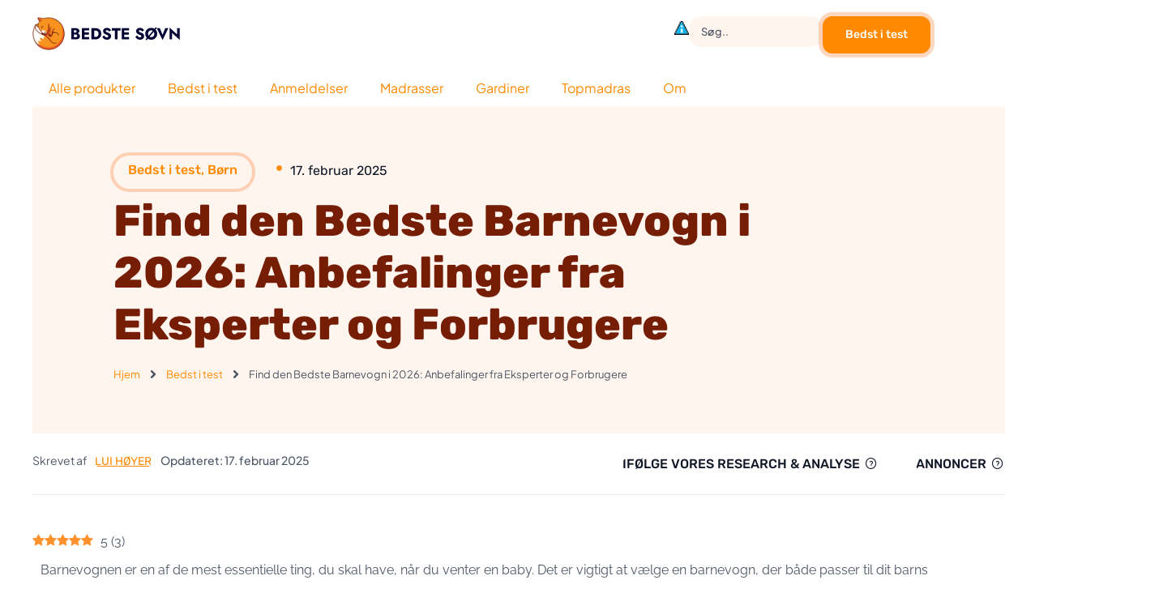

--- FILE ---
content_type: text/html; charset=UTF-8
request_url: https://www.bedstesovn.dk/bedste-barnevogn-guide/
body_size: 92344
content:
<!doctype html>
<html lang="da-DK">
<head><meta charset="UTF-8"><script>if(navigator.userAgent.match(/MSIE|Internet Explorer/i)||navigator.userAgent.match(/Trident\/7\..*?rv:11/i)){var href=document.location.href;if(!href.match(/[?&]nowprocket/)){if(href.indexOf("?")==-1){if(href.indexOf("#")==-1){document.location.href=href+"?nowprocket=1"}else{document.location.href=href.replace("#","?nowprocket=1#")}}else{if(href.indexOf("#")==-1){document.location.href=href+"&nowprocket=1"}else{document.location.href=href.replace("#","&nowprocket=1#")}}}}</script><script>class RocketLazyLoadScripts{constructor(){this.v="1.2.3",this.triggerEvents=["keydown","mousedown","mousemove","touchmove","touchstart","touchend","wheel"],this.userEventHandler=this._triggerListener.bind(this),this.touchStartHandler=this._onTouchStart.bind(this),this.touchMoveHandler=this._onTouchMove.bind(this),this.touchEndHandler=this._onTouchEnd.bind(this),this.clickHandler=this._onClick.bind(this),this.interceptedClicks=[],window.addEventListener("pageshow",t=>{this.persisted=t.persisted}),window.addEventListener("DOMContentLoaded",()=>{this._preconnect3rdParties()}),this.delayedScripts={normal:[],async:[],defer:[]},this.trash=[],this.allJQueries=[]}_addUserInteractionListener(t){if(document.hidden){t._triggerListener();return}this.triggerEvents.forEach(e=>window.addEventListener(e,t.userEventHandler,{passive:!0})),window.addEventListener("touchstart",t.touchStartHandler,{passive:!0}),window.addEventListener("mousedown",t.touchStartHandler),document.addEventListener("visibilitychange",t.userEventHandler)}_removeUserInteractionListener(){this.triggerEvents.forEach(t=>window.removeEventListener(t,this.userEventHandler,{passive:!0})),document.removeEventListener("visibilitychange",this.userEventHandler)}_onTouchStart(t){"HTML"!==t.target.tagName&&(window.addEventListener("touchend",this.touchEndHandler),window.addEventListener("mouseup",this.touchEndHandler),window.addEventListener("touchmove",this.touchMoveHandler,{passive:!0}),window.addEventListener("mousemove",this.touchMoveHandler),t.target.addEventListener("click",this.clickHandler),this._renameDOMAttribute(t.target,"onclick","rocket-onclick"),this._pendingClickStarted())}_onTouchMove(t){window.removeEventListener("touchend",this.touchEndHandler),window.removeEventListener("mouseup",this.touchEndHandler),window.removeEventListener("touchmove",this.touchMoveHandler,{passive:!0}),window.removeEventListener("mousemove",this.touchMoveHandler),t.target.removeEventListener("click",this.clickHandler),this._renameDOMAttribute(t.target,"rocket-onclick","onclick"),this._pendingClickFinished()}_onTouchEnd(t){window.removeEventListener("touchend",this.touchEndHandler),window.removeEventListener("mouseup",this.touchEndHandler),window.removeEventListener("touchmove",this.touchMoveHandler,{passive:!0}),window.removeEventListener("mousemove",this.touchMoveHandler)}_onClick(t){t.target.removeEventListener("click",this.clickHandler),this._renameDOMAttribute(t.target,"rocket-onclick","onclick"),this.interceptedClicks.push(t),t.preventDefault(),t.stopPropagation(),t.stopImmediatePropagation(),this._pendingClickFinished()}_replayClicks(){window.removeEventListener("touchstart",this.touchStartHandler,{passive:!0}),window.removeEventListener("mousedown",this.touchStartHandler),this.interceptedClicks.forEach(t=>{t.target.dispatchEvent(new MouseEvent("click",{view:t.view,bubbles:!0,cancelable:!0}))})}_waitForPendingClicks(){return new Promise(t=>{this._isClickPending?this._pendingClickFinished=t:t()})}_pendingClickStarted(){this._isClickPending=!0}_pendingClickFinished(){this._isClickPending=!1}_renameDOMAttribute(t,e,r){t.hasAttribute&&t.hasAttribute(e)&&(event.target.setAttribute(r,event.target.getAttribute(e)),event.target.removeAttribute(e))}_triggerListener(){this._removeUserInteractionListener(this),"loading"===document.readyState?document.addEventListener("DOMContentLoaded",this._loadEverythingNow.bind(this)):this._loadEverythingNow()}_preconnect3rdParties(){let t=[];document.querySelectorAll("script[type=rocketlazyloadscript]").forEach(e=>{if(e.hasAttribute("src")){let r=new URL(e.src).origin;r!==location.origin&&t.push({src:r,crossOrigin:e.crossOrigin||"module"===e.getAttribute("data-rocket-type")})}}),t=[...new Map(t.map(t=>[JSON.stringify(t),t])).values()],this._batchInjectResourceHints(t,"preconnect")}async _loadEverythingNow(){this.lastBreath=Date.now(),this._delayEventListeners(this),this._delayJQueryReady(this),this._handleDocumentWrite(),this._registerAllDelayedScripts(),this._preloadAllScripts(),await this._loadScriptsFromList(this.delayedScripts.normal),await this._loadScriptsFromList(this.delayedScripts.defer),await this._loadScriptsFromList(this.delayedScripts.async);try{await this._triggerDOMContentLoaded(),await this._triggerWindowLoad()}catch(t){console.error(t)}window.dispatchEvent(new Event("rocket-allScriptsLoaded")),this._waitForPendingClicks().then(()=>{this._replayClicks()}),this._emptyTrash()}_registerAllDelayedScripts(){document.querySelectorAll("script[type=rocketlazyloadscript]").forEach(t=>{t.hasAttribute("data-rocket-src")?t.hasAttribute("async")&&!1!==t.async?this.delayedScripts.async.push(t):t.hasAttribute("defer")&&!1!==t.defer||"module"===t.getAttribute("data-rocket-type")?this.delayedScripts.defer.push(t):this.delayedScripts.normal.push(t):this.delayedScripts.normal.push(t)})}async _transformScript(t){return new Promise((await this._littleBreath(),navigator.userAgent.indexOf("Firefox/")>0||""===navigator.vendor)?e=>{let r=document.createElement("script");[...t.attributes].forEach(t=>{let e=t.nodeName;"type"!==e&&("data-rocket-type"===e&&(e="type"),"data-rocket-src"===e&&(e="src"),r.setAttribute(e,t.nodeValue))}),t.text&&(r.text=t.text),r.hasAttribute("src")?(r.addEventListener("load",e),r.addEventListener("error",e)):(r.text=t.text,e());try{t.parentNode.replaceChild(r,t)}catch(i){e()}}:async e=>{function r(){t.setAttribute("data-rocket-status","failed"),e()}try{let i=t.getAttribute("data-rocket-type"),n=t.getAttribute("data-rocket-src");t.text,i?(t.type=i,t.removeAttribute("data-rocket-type")):t.removeAttribute("type"),t.addEventListener("load",function r(){t.setAttribute("data-rocket-status","executed"),e()}),t.addEventListener("error",r),n?(t.removeAttribute("data-rocket-src"),t.src=n):t.src="data:text/javascript;base64,"+window.btoa(unescape(encodeURIComponent(t.text)))}catch(s){r()}})}async _loadScriptsFromList(t){let e=t.shift();return e&&e.isConnected?(await this._transformScript(e),this._loadScriptsFromList(t)):Promise.resolve()}_preloadAllScripts(){this._batchInjectResourceHints([...this.delayedScripts.normal,...this.delayedScripts.defer,...this.delayedScripts.async],"preload")}_batchInjectResourceHints(t,e){var r=document.createDocumentFragment();t.forEach(t=>{let i=t.getAttribute&&t.getAttribute("data-rocket-src")||t.src;if(i){let n=document.createElement("link");n.href=i,n.rel=e,"preconnect"!==e&&(n.as="script"),t.getAttribute&&"module"===t.getAttribute("data-rocket-type")&&(n.crossOrigin=!0),t.crossOrigin&&(n.crossOrigin=t.crossOrigin),t.integrity&&(n.integrity=t.integrity),r.appendChild(n),this.trash.push(n)}}),document.head.appendChild(r)}_delayEventListeners(t){let e={};function r(t,r){!function t(r){!e[r]&&(e[r]={originalFunctions:{add:r.addEventListener,remove:r.removeEventListener},eventsToRewrite:[]},r.addEventListener=function(){arguments[0]=i(arguments[0]),e[r].originalFunctions.add.apply(r,arguments)},r.removeEventListener=function(){arguments[0]=i(arguments[0]),e[r].originalFunctions.remove.apply(r,arguments)});function i(t){return e[r].eventsToRewrite.indexOf(t)>=0?"rocket-"+t:t}}(t),e[t].eventsToRewrite.push(r)}function i(t,e){let r=t[e];Object.defineProperty(t,e,{get:()=>r||function(){},set(i){t["rocket"+e]=r=i}})}r(document,"DOMContentLoaded"),r(window,"DOMContentLoaded"),r(window,"load"),r(window,"pageshow"),r(document,"readystatechange"),i(document,"onreadystatechange"),i(window,"onload"),i(window,"onpageshow")}_delayJQueryReady(t){let e;function r(r){if(r&&r.fn&&!t.allJQueries.includes(r)){r.fn.ready=r.fn.init.prototype.ready=function(e){return t.domReadyFired?e.bind(document)(r):document.addEventListener("rocket-DOMContentLoaded",()=>e.bind(document)(r)),r([])};let i=r.fn.on;r.fn.on=r.fn.init.prototype.on=function(){if(this[0]===window){function t(t){return t.split(" ").map(t=>"load"===t||0===t.indexOf("load.")?"rocket-jquery-load":t).join(" ")}"string"==typeof arguments[0]||arguments[0]instanceof String?arguments[0]=t(arguments[0]):"object"==typeof arguments[0]&&Object.keys(arguments[0]).forEach(e=>{let r=arguments[0][e];delete arguments[0][e],arguments[0][t(e)]=r})}return i.apply(this,arguments),this},t.allJQueries.push(r)}e=r}r(window.jQuery),Object.defineProperty(window,"jQuery",{get:()=>e,set(t){r(t)}})}async _triggerDOMContentLoaded(){this.domReadyFired=!0,await this._littleBreath(),document.dispatchEvent(new Event("rocket-DOMContentLoaded")),await this._littleBreath(),window.dispatchEvent(new Event("rocket-DOMContentLoaded")),await this._littleBreath(),document.dispatchEvent(new Event("rocket-readystatechange")),await this._littleBreath(),document.rocketonreadystatechange&&document.rocketonreadystatechange()}async _triggerWindowLoad(){await this._littleBreath(),window.dispatchEvent(new Event("rocket-load")),await this._littleBreath(),window.rocketonload&&window.rocketonload(),await this._littleBreath(),this.allJQueries.forEach(t=>t(window).trigger("rocket-jquery-load")),await this._littleBreath();let t=new Event("rocket-pageshow");t.persisted=this.persisted,window.dispatchEvent(t),await this._littleBreath(),window.rocketonpageshow&&window.rocketonpageshow({persisted:this.persisted})}_handleDocumentWrite(){let t=new Map;document.write=document.writeln=function(e){let r=document.currentScript;r||console.error("WPRocket unable to document.write this: "+e);let i=document.createRange(),n=r.parentElement,s=t.get(r);void 0===s&&(s=r.nextSibling,t.set(r,s));let a=document.createDocumentFragment();i.setStart(a,0),a.appendChild(i.createContextualFragment(e)),n.insertBefore(a,s)}}async _littleBreath(){Date.now()-this.lastBreath>45&&(await this._requestAnimFrame(),this.lastBreath=Date.now())}async _requestAnimFrame(){return document.hidden?new Promise(t=>setTimeout(t)):new Promise(t=>requestAnimationFrame(t))}_emptyTrash(){this.trash.forEach(t=>t.remove())}static run(){let t=new RocketLazyLoadScripts;t._addUserInteractionListener(t)}}RocketLazyLoadScripts.run();</script>
	
	<meta name="viewport" content="width=device-width, initial-scale=1">
	<link rel="profile" href="https://gmpg.org/xfn/11">
	<meta name='robots' content='index, follow, max-image-preview:large, max-snippet:-1, max-video-preview:-1' />
<link rel="preload" href="https://www.bedstesovn.dk/wp-content/plugins/rate-my-post/public/css/fonts/ratemypost.ttf" type="font/ttf" as="font" crossorigin="anonymous">
	<!-- This site is optimized with the Yoast SEO plugin v26.8 - https://yoast.com/product/yoast-seo-wordpress/ -->
	<title>Bedste Barnevogne 2026 - Forbruger og Ekspert Anbefalinger</title>
	<meta name="description" content="Vi har fundet bedst i test barnevogne til dig på markedet. Læs om de bedste barnevogns fordele og ulemper, så du vælger rigtigt første gang." />
	<link rel="canonical" href="https://www.bedstesovn.dk/bedste-barnevogn-guide/" />
	<meta property="og:locale" content="da_DK" />
	<meta property="og:type" content="article" />
	<meta property="og:title" content="Bedste Barnevogne 2026 - Forbruger og Ekspert Anbefalinger" />
	<meta property="og:description" content="Vi har fundet bedst i test barnevogne til dig på markedet. Læs om de bedste barnevogns fordele og ulemper, så du vælger rigtigt første gang." />
	<meta property="og:url" content="https://www.bedstesovn.dk/bedste-barnevogn-guide/" />
	<meta property="og:site_name" content="Bedste Søvn" />
	<meta property="article:published_time" content="2025-02-17T13:14:24+00:00" />
	<meta property="article:modified_time" content="2025-03-25T01:33:06+00:00" />
	<meta property="og:image" content="https://www.bedstesovn.dk/wp-content/uploads/2023/07/bedst-i-test-barnevogn.jpg" />
	<meta name="author" content="Lui Høyer" />
	<meta name="twitter:card" content="summary_large_image" />
	<meta name="twitter:label1" content="Skrevet af" />
	<meta name="twitter:data1" content="Lui Høyer" />
	<meta name="twitter:label2" content="Estimeret læsetid" />
	<meta name="twitter:data2" content="15 minutter" />
	<script type="application/ld+json" class="yoast-schema-graph">{"@context":"https://schema.org","@graph":[{"@type":["Article","BlogPosting"],"@id":"https://www.bedstesovn.dk/bedste-barnevogn-guide/#article","isPartOf":{"@id":"https://www.bedstesovn.dk/bedste-barnevogn-guide/"},"author":{"name":"Lui Høyer","@id":"https://www.bedstesovn.dk/#/schema/person/48e9fd8d1ae2368519004c56b11e439a"},"headline":"Find den Bedste Barnevogn i 2026: Anbefalinger fra Eksperter og Forbrugere","datePublished":"2025-02-17T13:14:24+00:00","dateModified":"2025-03-25T01:33:06+00:00","mainEntityOfPage":{"@id":"https://www.bedstesovn.dk/bedste-barnevogn-guide/"},"wordCount":2738,"publisher":{"@id":"https://www.bedstesovn.dk/#organization"},"image":{"@id":"https://www.bedstesovn.dk/bedste-barnevogn-guide/#primaryimage"},"thumbnailUrl":"https://www.bedstesovn.dk/wp-content/uploads/2023/07/bedst-i-test-barnevogn.jpg","articleSection":["Bedst i test","Børn"],"inLanguage":"da-DK"},{"@type":"WebPage","@id":"https://www.bedstesovn.dk/bedste-barnevogn-guide/","url":"https://www.bedstesovn.dk/bedste-barnevogn-guide/","name":"Bedste Barnevogne 2026 - Forbruger og Ekspert Anbefalinger","isPartOf":{"@id":"https://www.bedstesovn.dk/#website"},"primaryImageOfPage":{"@id":"https://www.bedstesovn.dk/bedste-barnevogn-guide/#primaryimage"},"image":{"@id":"https://www.bedstesovn.dk/bedste-barnevogn-guide/#primaryimage"},"thumbnailUrl":"https://www.bedstesovn.dk/wp-content/uploads/2023/07/bedst-i-test-barnevogn.jpg","datePublished":"2025-02-17T13:14:24+00:00","dateModified":"2025-03-25T01:33:06+00:00","description":"Vi har fundet bedst i test barnevogne til dig på markedet. Læs om de bedste barnevogns fordele og ulemper, så du vælger rigtigt første gang.","breadcrumb":{"@id":"https://www.bedstesovn.dk/bedste-barnevogn-guide/#breadcrumb"},"inLanguage":"da-DK","potentialAction":[{"@type":"ReadAction","target":["https://www.bedstesovn.dk/bedste-barnevogn-guide/"]}]},{"@type":"ImageObject","inLanguage":"da-DK","@id":"https://www.bedstesovn.dk/bedste-barnevogn-guide/#primaryimage","url":"https://www.bedstesovn.dk/wp-content/uploads/2023/07/bedst-i-test-barnevogn.jpg","contentUrl":"https://www.bedstesovn.dk/wp-content/uploads/2023/07/bedst-i-test-barnevogn.jpg"},{"@type":"BreadcrumbList","@id":"https://www.bedstesovn.dk/bedste-barnevogn-guide/#breadcrumb","itemListElement":[{"@type":"ListItem","position":1,"name":"Hjem","item":"https://www.bedstesovn.dk/"},{"@type":"ListItem","position":2,"name":"Find den Bedste Barnevogn i 2025: Anbefalinger fra Eksperter og Forbrugere"}]},{"@type":"WebSite","@id":"https://www.bedstesovn.dk/#website","url":"https://www.bedstesovn.dk/","name":"Bedste Søvn","description":"","publisher":{"@id":"https://www.bedstesovn.dk/#organization"},"potentialAction":[{"@type":"SearchAction","target":{"@type":"EntryPoint","urlTemplate":"https://www.bedstesovn.dk/?s={search_term_string}"},"query-input":{"@type":"PropertyValueSpecification","valueRequired":true,"valueName":"search_term_string"}}],"inLanguage":"da-DK"},{"@type":"Organization","@id":"https://www.bedstesovn.dk/#organization","name":"Bedste Søvn","url":"https://www.bedstesovn.dk/","logo":{"@type":"ImageObject","inLanguage":"da-DK","@id":"https://www.bedstesovn.dk/#/schema/logo/image/","url":"https://www.bedstesovn.dk/wp-content/uploads/2023/12/logo2Tegnebraet-1.svg","contentUrl":"https://www.bedstesovn.dk/wp-content/uploads/2023/12/logo2Tegnebraet-1.svg","width":300,"height":70,"caption":"Bedste Søvn"},"image":{"@id":"https://www.bedstesovn.dk/#/schema/logo/image/"},"sameAs":["https://www.youtube.com/@Bedstesovn"]},{"@type":"Person","@id":"https://www.bedstesovn.dk/#/schema/person/48e9fd8d1ae2368519004c56b11e439a","name":"Lui Høyer","image":{"@type":"ImageObject","inLanguage":"da-DK","@id":"https://www.bedstesovn.dk/#/schema/person/image/","url":"https://secure.gravatar.com/avatar/d9e58114759352ae029ea587cb3a09d55ecefb8dc23417a14c9d59888f637bf7?s=96&d=mm&r=g","contentUrl":"https://secure.gravatar.com/avatar/d9e58114759352ae029ea587cb3a09d55ecefb8dc23417a14c9d59888f637bf7?s=96&d=mm&r=g","caption":"Lui Høyer"},"sameAs":["https://www.bedstesovn.dk"],"url":"https://www.bedstesovn.dk/author/admin/"}]}</script>
	<!-- / Yoast SEO plugin. -->


<link rel='dns-prefetch' href='//www.googletagmanager.com' />
<link rel='dns-prefetch' href='//fonts.googleapis.com' />
<link rel="alternate" title="oEmbed (JSON)" type="application/json+oembed" href="https://www.bedstesovn.dk/wp-json/oembed/1.0/embed?url=https%3A%2F%2Fwww.bedstesovn.dk%2Fbedste-barnevogn-guide%2F" />
<link rel="alternate" title="oEmbed (XML)" type="text/xml+oembed" href="https://www.bedstesovn.dk/wp-json/oembed/1.0/embed?url=https%3A%2F%2Fwww.bedstesovn.dk%2Fbedste-barnevogn-guide%2F&#038;format=xml" />
<style id='wp-img-auto-sizes-contain-inline-css'>
img:is([sizes=auto i],[sizes^="auto," i]){contain-intrinsic-size:3000px 1500px}
/*# sourceURL=wp-img-auto-sizes-contain-inline-css */
</style>
<link rel='stylesheet' id='hello-elementor-theme-style-css' href='https://www.bedstesovn.dk/wp-content/themes/hello-elementor/theme.min.css?ver=3.0.1' media='all' />
<link data-minify="1" rel='stylesheet' id='jet-menu-hello-css' href='https://www.bedstesovn.dk/wp-content/cache/min/1/wp-content/plugins/jet-menu/integration/themes/hello-elementor/assets/css/style.css?ver=1769808751' media='all' />
<link data-minify="1" rel='stylesheet' id='swiper-css' href='https://www.bedstesovn.dk/wp-content/cache/min/1/wp-content/plugins/elementor/assets/lib/swiper/v8/css/swiper.min.css?ver=1769808751' media='all' />
<link rel='stylesheet' id='e-swiper-css' href='https://www.bedstesovn.dk/wp-content/plugins/elementor/assets/css/conditionals/e-swiper.min.css?ver=3.34.4' media='all' />
<link data-minify="1" rel='stylesheet' id='jkit-elements-main-css' href='https://www.bedstesovn.dk/wp-content/cache/min/1/wp-content/plugins/jeg-elementor-kit/assets/css/elements/main.css?ver=1769808751' media='all' />
<link data-minify="1" rel='stylesheet' id='tf-owl-style-css' href='https://www.bedstesovn.dk/wp-content/cache/min/1/wp-content/plugins/tf-youtube/assets/css/owl.carousel.css?ver=1769808751' media='all' />
<link data-minify="1" rel='stylesheet' id='font-awesome-css' href='https://www.bedstesovn.dk/wp-content/cache/min/1/wp-content/plugins/elementor/assets/lib/font-awesome/css/font-awesome.min.css?ver=1769808752' media='all' />
<link data-minify="1" rel='stylesheet' id='tf-youtube-style-css' href='https://www.bedstesovn.dk/wp-content/cache/min/1/wp-content/plugins/tf-youtube/assets/css/style.css?ver=1769808752' media='all' />
<style id='wp-emoji-styles-inline-css'>

	img.wp-smiley, img.emoji {
		display: inline !important;
		border: none !important;
		box-shadow: none !important;
		height: 1em !important;
		width: 1em !important;
		margin: 0 0.07em !important;
		vertical-align: -0.1em !important;
		background: none !important;
		padding: 0 !important;
	}
/*# sourceURL=wp-emoji-styles-inline-css */
</style>
<style id='classic-theme-styles-inline-css'>
/*! This file is auto-generated */
.wp-block-button__link{color:#fff;background-color:#32373c;border-radius:9999px;box-shadow:none;text-decoration:none;padding:calc(.667em + 2px) calc(1.333em + 2px);font-size:1.125em}.wp-block-file__button{background:#32373c;color:#fff;text-decoration:none}
/*# sourceURL=/wp-includes/css/classic-themes.min.css */
</style>
<link data-minify="1" rel='stylesheet' id='jet-engine-frontend-css' href='https://www.bedstesovn.dk/wp-content/cache/min/1/wp-content/plugins/jet-engine/assets/css/frontend.css?ver=1769808752' media='all' />
<link data-minify="1" rel='stylesheet' id='rate-my-post-css' href='https://www.bedstesovn.dk/wp-content/cache/min/1/wp-content/plugins/rate-my-post/public/css/rate-my-post.min.css?ver=1769808752' media='all' />
<style id='global-styles-inline-css'>
:root{--wp--preset--aspect-ratio--square: 1;--wp--preset--aspect-ratio--4-3: 4/3;--wp--preset--aspect-ratio--3-4: 3/4;--wp--preset--aspect-ratio--3-2: 3/2;--wp--preset--aspect-ratio--2-3: 2/3;--wp--preset--aspect-ratio--16-9: 16/9;--wp--preset--aspect-ratio--9-16: 9/16;--wp--preset--color--black: #000000;--wp--preset--color--cyan-bluish-gray: #abb8c3;--wp--preset--color--white: #ffffff;--wp--preset--color--pale-pink: #f78da7;--wp--preset--color--vivid-red: #cf2e2e;--wp--preset--color--luminous-vivid-orange: #ff6900;--wp--preset--color--luminous-vivid-amber: #fcb900;--wp--preset--color--light-green-cyan: #7bdcb5;--wp--preset--color--vivid-green-cyan: #00d084;--wp--preset--color--pale-cyan-blue: #8ed1fc;--wp--preset--color--vivid-cyan-blue: #0693e3;--wp--preset--color--vivid-purple: #9b51e0;--wp--preset--gradient--vivid-cyan-blue-to-vivid-purple: linear-gradient(135deg,rgb(6,147,227) 0%,rgb(155,81,224) 100%);--wp--preset--gradient--light-green-cyan-to-vivid-green-cyan: linear-gradient(135deg,rgb(122,220,180) 0%,rgb(0,208,130) 100%);--wp--preset--gradient--luminous-vivid-amber-to-luminous-vivid-orange: linear-gradient(135deg,rgb(252,185,0) 0%,rgb(255,105,0) 100%);--wp--preset--gradient--luminous-vivid-orange-to-vivid-red: linear-gradient(135deg,rgb(255,105,0) 0%,rgb(207,46,46) 100%);--wp--preset--gradient--very-light-gray-to-cyan-bluish-gray: linear-gradient(135deg,rgb(238,238,238) 0%,rgb(169,184,195) 100%);--wp--preset--gradient--cool-to-warm-spectrum: linear-gradient(135deg,rgb(74,234,220) 0%,rgb(151,120,209) 20%,rgb(207,42,186) 40%,rgb(238,44,130) 60%,rgb(251,105,98) 80%,rgb(254,248,76) 100%);--wp--preset--gradient--blush-light-purple: linear-gradient(135deg,rgb(255,206,236) 0%,rgb(152,150,240) 100%);--wp--preset--gradient--blush-bordeaux: linear-gradient(135deg,rgb(254,205,165) 0%,rgb(254,45,45) 50%,rgb(107,0,62) 100%);--wp--preset--gradient--luminous-dusk: linear-gradient(135deg,rgb(255,203,112) 0%,rgb(199,81,192) 50%,rgb(65,88,208) 100%);--wp--preset--gradient--pale-ocean: linear-gradient(135deg,rgb(255,245,203) 0%,rgb(182,227,212) 50%,rgb(51,167,181) 100%);--wp--preset--gradient--electric-grass: linear-gradient(135deg,rgb(202,248,128) 0%,rgb(113,206,126) 100%);--wp--preset--gradient--midnight: linear-gradient(135deg,rgb(2,3,129) 0%,rgb(40,116,252) 100%);--wp--preset--font-size--small: 13px;--wp--preset--font-size--medium: 20px;--wp--preset--font-size--large: 36px;--wp--preset--font-size--x-large: 42px;--wp--preset--spacing--20: 0.44rem;--wp--preset--spacing--30: 0.67rem;--wp--preset--spacing--40: 1rem;--wp--preset--spacing--50: 1.5rem;--wp--preset--spacing--60: 2.25rem;--wp--preset--spacing--70: 3.38rem;--wp--preset--spacing--80: 5.06rem;--wp--preset--shadow--natural: 6px 6px 9px rgba(0, 0, 0, 0.2);--wp--preset--shadow--deep: 12px 12px 50px rgba(0, 0, 0, 0.4);--wp--preset--shadow--sharp: 6px 6px 0px rgba(0, 0, 0, 0.2);--wp--preset--shadow--outlined: 6px 6px 0px -3px rgb(255, 255, 255), 6px 6px rgb(0, 0, 0);--wp--preset--shadow--crisp: 6px 6px 0px rgb(0, 0, 0);}:where(.is-layout-flex){gap: 0.5em;}:where(.is-layout-grid){gap: 0.5em;}body .is-layout-flex{display: flex;}.is-layout-flex{flex-wrap: wrap;align-items: center;}.is-layout-flex > :is(*, div){margin: 0;}body .is-layout-grid{display: grid;}.is-layout-grid > :is(*, div){margin: 0;}:where(.wp-block-columns.is-layout-flex){gap: 2em;}:where(.wp-block-columns.is-layout-grid){gap: 2em;}:where(.wp-block-post-template.is-layout-flex){gap: 1.25em;}:where(.wp-block-post-template.is-layout-grid){gap: 1.25em;}.has-black-color{color: var(--wp--preset--color--black) !important;}.has-cyan-bluish-gray-color{color: var(--wp--preset--color--cyan-bluish-gray) !important;}.has-white-color{color: var(--wp--preset--color--white) !important;}.has-pale-pink-color{color: var(--wp--preset--color--pale-pink) !important;}.has-vivid-red-color{color: var(--wp--preset--color--vivid-red) !important;}.has-luminous-vivid-orange-color{color: var(--wp--preset--color--luminous-vivid-orange) !important;}.has-luminous-vivid-amber-color{color: var(--wp--preset--color--luminous-vivid-amber) !important;}.has-light-green-cyan-color{color: var(--wp--preset--color--light-green-cyan) !important;}.has-vivid-green-cyan-color{color: var(--wp--preset--color--vivid-green-cyan) !important;}.has-pale-cyan-blue-color{color: var(--wp--preset--color--pale-cyan-blue) !important;}.has-vivid-cyan-blue-color{color: var(--wp--preset--color--vivid-cyan-blue) !important;}.has-vivid-purple-color{color: var(--wp--preset--color--vivid-purple) !important;}.has-black-background-color{background-color: var(--wp--preset--color--black) !important;}.has-cyan-bluish-gray-background-color{background-color: var(--wp--preset--color--cyan-bluish-gray) !important;}.has-white-background-color{background-color: var(--wp--preset--color--white) !important;}.has-pale-pink-background-color{background-color: var(--wp--preset--color--pale-pink) !important;}.has-vivid-red-background-color{background-color: var(--wp--preset--color--vivid-red) !important;}.has-luminous-vivid-orange-background-color{background-color: var(--wp--preset--color--luminous-vivid-orange) !important;}.has-luminous-vivid-amber-background-color{background-color: var(--wp--preset--color--luminous-vivid-amber) !important;}.has-light-green-cyan-background-color{background-color: var(--wp--preset--color--light-green-cyan) !important;}.has-vivid-green-cyan-background-color{background-color: var(--wp--preset--color--vivid-green-cyan) !important;}.has-pale-cyan-blue-background-color{background-color: var(--wp--preset--color--pale-cyan-blue) !important;}.has-vivid-cyan-blue-background-color{background-color: var(--wp--preset--color--vivid-cyan-blue) !important;}.has-vivid-purple-background-color{background-color: var(--wp--preset--color--vivid-purple) !important;}.has-black-border-color{border-color: var(--wp--preset--color--black) !important;}.has-cyan-bluish-gray-border-color{border-color: var(--wp--preset--color--cyan-bluish-gray) !important;}.has-white-border-color{border-color: var(--wp--preset--color--white) !important;}.has-pale-pink-border-color{border-color: var(--wp--preset--color--pale-pink) !important;}.has-vivid-red-border-color{border-color: var(--wp--preset--color--vivid-red) !important;}.has-luminous-vivid-orange-border-color{border-color: var(--wp--preset--color--luminous-vivid-orange) !important;}.has-luminous-vivid-amber-border-color{border-color: var(--wp--preset--color--luminous-vivid-amber) !important;}.has-light-green-cyan-border-color{border-color: var(--wp--preset--color--light-green-cyan) !important;}.has-vivid-green-cyan-border-color{border-color: var(--wp--preset--color--vivid-green-cyan) !important;}.has-pale-cyan-blue-border-color{border-color: var(--wp--preset--color--pale-cyan-blue) !important;}.has-vivid-cyan-blue-border-color{border-color: var(--wp--preset--color--vivid-cyan-blue) !important;}.has-vivid-purple-border-color{border-color: var(--wp--preset--color--vivid-purple) !important;}.has-vivid-cyan-blue-to-vivid-purple-gradient-background{background: var(--wp--preset--gradient--vivid-cyan-blue-to-vivid-purple) !important;}.has-light-green-cyan-to-vivid-green-cyan-gradient-background{background: var(--wp--preset--gradient--light-green-cyan-to-vivid-green-cyan) !important;}.has-luminous-vivid-amber-to-luminous-vivid-orange-gradient-background{background: var(--wp--preset--gradient--luminous-vivid-amber-to-luminous-vivid-orange) !important;}.has-luminous-vivid-orange-to-vivid-red-gradient-background{background: var(--wp--preset--gradient--luminous-vivid-orange-to-vivid-red) !important;}.has-very-light-gray-to-cyan-bluish-gray-gradient-background{background: var(--wp--preset--gradient--very-light-gray-to-cyan-bluish-gray) !important;}.has-cool-to-warm-spectrum-gradient-background{background: var(--wp--preset--gradient--cool-to-warm-spectrum) !important;}.has-blush-light-purple-gradient-background{background: var(--wp--preset--gradient--blush-light-purple) !important;}.has-blush-bordeaux-gradient-background{background: var(--wp--preset--gradient--blush-bordeaux) !important;}.has-luminous-dusk-gradient-background{background: var(--wp--preset--gradient--luminous-dusk) !important;}.has-pale-ocean-gradient-background{background: var(--wp--preset--gradient--pale-ocean) !important;}.has-electric-grass-gradient-background{background: var(--wp--preset--gradient--electric-grass) !important;}.has-midnight-gradient-background{background: var(--wp--preset--gradient--midnight) !important;}.has-small-font-size{font-size: var(--wp--preset--font-size--small) !important;}.has-medium-font-size{font-size: var(--wp--preset--font-size--medium) !important;}.has-large-font-size{font-size: var(--wp--preset--font-size--large) !important;}.has-x-large-font-size{font-size: var(--wp--preset--font-size--x-large) !important;}
:where(.wp-block-post-template.is-layout-flex){gap: 1.25em;}:where(.wp-block-post-template.is-layout-grid){gap: 1.25em;}
:where(.wp-block-term-template.is-layout-flex){gap: 1.25em;}:where(.wp-block-term-template.is-layout-grid){gap: 1.25em;}
:where(.wp-block-columns.is-layout-flex){gap: 2em;}:where(.wp-block-columns.is-layout-grid){gap: 2em;}
:root :where(.wp-block-pullquote){font-size: 1.5em;line-height: 1.6;}
/*# sourceURL=global-styles-inline-css */
</style>
<link data-minify="1" rel='stylesheet' id='woocommerce-layout-css' href='https://www.bedstesovn.dk/wp-content/cache/min/1/wp-content/plugins/woocommerce/assets/css/woocommerce-layout.css?ver=1769808752' media='all' />
<link data-minify="1" rel='stylesheet' id='woocommerce-smallscreen-css' href='https://www.bedstesovn.dk/wp-content/cache/min/1/wp-content/plugins/woocommerce/assets/css/woocommerce-smallscreen.css?ver=1769808752' media='only screen and (max-width: 768px)' />
<link data-minify="1" rel='stylesheet' id='woocommerce-general-css' href='https://www.bedstesovn.dk/wp-content/cache/min/1/wp-content/plugins/woocommerce/assets/css/woocommerce.css?ver=1769808752' media='all' />
<style id='woocommerce-inline-inline-css'>
.woocommerce form .form-row .required { visibility: visible; }
/*# sourceURL=woocommerce-inline-inline-css */
</style>
<link rel='stylesheet' id='jet-blocks-css' href='https://www.bedstesovn.dk/wp-content/uploads/elementor/css/custom-jet-blocks.css?ver=1.3.20.1' media='all' />
<link rel='stylesheet' id='elementor-frontend-css' href='https://www.bedstesovn.dk/wp-content/plugins/elementor/assets/css/frontend.min.css?ver=3.34.4' media='all' />
<link rel='stylesheet' id='elementor-post-11-css' href='https://www.bedstesovn.dk/wp-content/uploads/elementor/css/post-11.css?ver=1769808744' media='all' />
<link rel='stylesheet' id='elementor-pro-css' href='https://www.bedstesovn.dk/wp-content/plugins/elementor-pro/assets/css/frontend.min.css?ver=3.14.1' media='all' />
<link data-minify="1" rel='stylesheet' id='jet-tabs-frontend-css' href='https://www.bedstesovn.dk/wp-content/cache/min/1/wp-content/plugins/jet-tabs/assets/css/jet-tabs-frontend.css?ver=1769808752' media='all' />
<link data-minify="1" rel='stylesheet' id='jet-tricks-frontend-css' href='https://www.bedstesovn.dk/wp-content/cache/min/1/wp-content/plugins/jet-tricks/assets/css/jet-tricks-frontend.css?ver=1769808752' media='all' />
<link data-minify="1" rel='stylesheet' id='bootstrap-tabs-css' href='https://www.bedstesovn.dk/wp-content/cache/min/1/wp-content/plugins/restab_for_elementor/css/bootstrap_vertical_tab.css?ver=1769808752' media='all' />
<link rel='stylesheet' id='widget-heading-css' href='https://www.bedstesovn.dk/wp-content/plugins/elementor/assets/css/widget-heading.min.css?ver=3.34.4' media='all' />
<link rel='stylesheet' id='widget-image-css' href='https://www.bedstesovn.dk/wp-content/plugins/elementor/assets/css/widget-image.min.css?ver=3.34.4' media='all' />
<link rel='stylesheet' id='widget-video-css' href='https://www.bedstesovn.dk/wp-content/plugins/elementor/assets/css/widget-video.min.css?ver=3.34.4' media='all' />
<link rel='stylesheet' id='elementor-post-7984-css' href='https://www.bedstesovn.dk/wp-content/uploads/elementor/css/post-7984.css?ver=1769825129' media='all' />
<link rel='stylesheet' id='elementor-post-15571-css' href='https://www.bedstesovn.dk/wp-content/uploads/elementor/css/post-15571.css?ver=1769808744' media='all' />
<link rel='stylesheet' id='hello-elementor-css' href='https://www.bedstesovn.dk/wp-content/themes/hello-elementor/style.min.css?ver=3.0.1' media='all' />
<link rel='stylesheet' id='hello-elementor-header-footer-css' href='https://www.bedstesovn.dk/wp-content/themes/hello-elementor/header-footer.min.css?ver=3.0.1' media='all' />
<link data-minify="1" rel='stylesheet' id='jet-fb-option-field-select-css' href='https://www.bedstesovn.dk/wp-content/cache/min/1/wp-content/plugins/jetformbuilder/modules/option-field/assets/build/select.css?ver=1769808752' media='all' />
<link data-minify="1" rel='stylesheet' id='jet-fb-option-field-checkbox-css' href='https://www.bedstesovn.dk/wp-content/cache/min/1/wp-content/plugins/jetformbuilder/modules/option-field/assets/build/checkbox.css?ver=1769808752' media='all' />
<link data-minify="1" rel='stylesheet' id='jet-fb-option-field-radio-css' href='https://www.bedstesovn.dk/wp-content/cache/min/1/wp-content/plugins/jetformbuilder/modules/option-field/assets/build/radio.css?ver=1769808752' media='all' />
<link data-minify="1" rel='stylesheet' id='jet-fb-advanced-choices-css' href='https://www.bedstesovn.dk/wp-content/cache/min/1/wp-content/plugins/jetformbuilder/modules/advanced-choices/assets/build/main.css?ver=1769808752' media='all' />
<link data-minify="1" rel='stylesheet' id='jet-fb-wysiwyg-css' href='https://www.bedstesovn.dk/wp-content/cache/min/1/wp-content/plugins/jetformbuilder/modules/wysiwyg/assets/build/wysiwyg.css?ver=1769808752' media='all' />
<link data-minify="1" rel='stylesheet' id='jet-fb-switcher-css' href='https://www.bedstesovn.dk/wp-content/cache/min/1/wp-content/plugins/jetformbuilder/modules/switcher/assets/build/switcher.css?ver=1769808752' media='all' />
<link data-minify="1" rel='stylesheet' id='jet-menu-public-styles-css' href='https://www.bedstesovn.dk/wp-content/cache/min/1/wp-content/plugins/jet-menu/assets/public/css/public.css?ver=1769808752' media='all' />
<link rel='stylesheet' id='photoswipe-css' href='https://www.bedstesovn.dk/wp-content/plugins/jet-reviews/assets/lib/photoswipe/css/photoswipe.min.css?ver=3.0.0.1' media='all' />
<link data-minify="1" rel='stylesheet' id='jet-reviews-frontend-css' href='https://www.bedstesovn.dk/wp-content/cache/min/1/wp-content/plugins/jet-reviews/assets/css/jet-reviews.css?ver=1769808752' media='all' />
<link data-minify="1" rel='stylesheet' id='jet-woo-builder-css' href='https://www.bedstesovn.dk/wp-content/cache/min/1/wp-content/plugins/jet-woo-builder/assets/css/frontend.css?ver=1769808752' media='all' />
<style id='jet-woo-builder-inline-css'>
@font-face {
				font-family: "WooCommerce";
				font-weight: normal;
				font-style: normal;
				src: url("https://www.bedstesovn.dk/wp-content/plugins/woocommerce/assets/fonts/WooCommerce.eot");
				src: url("https://www.bedstesovn.dk/wp-content/plugins/woocommerce/assets/fonts/WooCommerce.eot?#iefix") format("embedded-opentype"),
					 url("https://www.bedstesovn.dk/wp-content/plugins/woocommerce/assets/fonts/WooCommerce.woff") format("woff"),
					 url("https://www.bedstesovn.dk/wp-content/plugins/woocommerce/assets/fonts/WooCommerce.ttf") format("truetype"),
					 url("https://www.bedstesovn.dk/wp-content/plugins/woocommerce/assets/fonts/WooCommerce.svg#WooCommerce") format("svg");
			}
/*# sourceURL=jet-woo-builder-inline-css */
</style>
<link data-minify="1" rel='stylesheet' id='jet-woo-builder-frontend-font-css' href='https://www.bedstesovn.dk/wp-content/cache/min/1/wp-content/plugins/jet-woo-builder/assets/css/lib/jetwoobuilder-frontend-font/css/jetwoobuilder-frontend-font.css?ver=1769808752' media='all' />
<link rel='stylesheet' id='elementor-post-72-css' href='https://www.bedstesovn.dk/wp-content/uploads/elementor/css/post-72.css?ver=1769808744' media='all' />
<link rel='stylesheet' id='elementor-post-74-css' href='https://www.bedstesovn.dk/wp-content/uploads/elementor/css/post-74.css?ver=1769808744' media='all' />
<link rel='stylesheet' id='elementor-post-15735-css' href='https://www.bedstesovn.dk/wp-content/uploads/elementor/css/post-15735.css?ver=1769808745' media='all' />
<link rel='stylesheet' id='elementor-post-15697-css' href='https://www.bedstesovn.dk/wp-content/uploads/elementor/css/post-15697.css?ver=1769808745' media='all' />
<link data-minify="1" rel='stylesheet' id='jet-elements-css' href='https://www.bedstesovn.dk/wp-content/cache/min/1/wp-content/plugins/jet-elements/assets/css/jet-elements.css?ver=1769808752' media='all' />
<link data-minify="1" rel='stylesheet' id='jet-video-css' href='https://www.bedstesovn.dk/wp-content/cache/min/1/wp-content/plugins/jet-elements/assets/css/addons/jet-video.css?ver=1769808752' media='all' />
<link data-minify="1" rel='stylesheet' id='fixedtoc-style-css' href='https://www.bedstesovn.dk/wp-content/cache/min/1/wp-content/plugins/fixed-toc/frontend/assets/css/ftoc.min.css?ver=1769808752' media='all' />
<style id='fixedtoc-style-inline-css'>
#ftwp-container.ftwp-fixed-to-post.ftwp-top-right #ftwp-trigger, #ftwp-container.ftwp-fixed-to-post.ftwp-top-right #ftwp-contents { top: 20px; } .ftwp-in-post#ftwp-container-outer { height: auto; } #ftwp-container.ftwp-wrap #ftwp-contents { width: 300px; height: auto; } .ftwp-in-post#ftwp-container-outer #ftwp-contents { height: auto; } .ftwp-in-post#ftwp-container-outer.ftwp-float-none #ftwp-contents { width: 250px; } #ftwp-container.ftwp-wrap #ftwp-trigger { width: 40px; height: 40px; font-size: 24px; } #ftwp-container #ftwp-trigger.ftwp-border-thin { font-size: 23.5px; } #ftwp-container.ftwp-wrap #ftwp-header { font-size: 15px; font-family: 'Trebuchet MS', Helvetica, sans-serif; } #ftwp-container.ftwp-wrap #ftwp-header-title { font-weight: normal; } #ftwp-container.ftwp-wrap #ftwp-list { font-size: 14px; font-family: 'Trebuchet MS', Helvetica, sans-serif; } #ftwp-container.ftwp-wrap #ftwp-list .ftwp-anchor::before { font-size: 5.6px; } #ftwp-container.ftwp-wrap #ftwp-trigger { color: #333; background: rgba(255,255,255,0.95); } #ftwp-container.ftwp-wrap #ftwp-trigger { border-color: rgba(237,237,237,0.95); } #ftwp-container.ftwp-wrap #ftwp-contents { border-color: rgba(225,229,236,0.95); } #ftwp-container.ftwp-wrap #ftwp-header { color: #4e5664; background: rgba(255,255,255,0.95); } #ftwp-container.ftwp-wrap #ftwp-contents:hover #ftwp-header { background: #ffffff; } #ftwp-container.ftwp-wrap #ftwp-list { color: #4e5664; background: rgba(255,255,255,0.95); } #ftwp-container.ftwp-wrap #ftwp-contents:hover #ftwp-list { background: #ffffff; } #ftwp-container.ftwp-wrap #ftwp-list .ftwp-anchor:hover { color: #e89435; } #ftwp-container.ftwp-wrap #ftwp-list .ftwp-anchor:focus, #ftwp-container.ftwp-wrap #ftwp-list .ftwp-active, #ftwp-container.ftwp-wrap #ftwp-list .ftwp-active:hover { color: #fff; } #ftwp-container.ftwp-wrap #ftwp-list .ftwp-text::before { background: rgba(232,148,53,0.95); } .ftwp-heading-target::before { background: rgba(232,148,53,0.95); }
/*# sourceURL=fixedtoc-style-inline-css */
</style>
<link rel='stylesheet' id='jquery-chosen-css' href='https://www.bedstesovn.dk/wp-content/plugins/jet-search/assets/lib/chosen/chosen.min.css?ver=1.8.7' media='all' />
<link data-minify="1" rel='stylesheet' id='jet-search-css' href='https://www.bedstesovn.dk/wp-content/cache/min/1/wp-content/plugins/jet-search/assets/css/jet-search.css?ver=1769808752' media='all' />
<link data-minify="1" rel='stylesheet' id='ekit-widget-styles-css' href='https://www.bedstesovn.dk/wp-content/cache/min/1/wp-content/plugins/elementskit-lite/widgets/init/assets/css/widget-styles.css?ver=1769808752' media='all' />
<link data-minify="1" rel='stylesheet' id='ekit-responsive-css' href='https://www.bedstesovn.dk/wp-content/cache/min/1/wp-content/plugins/elementskit-lite/widgets/init/assets/css/responsive.css?ver=1769808752' media='all' />
<link data-minify="1" rel='stylesheet' id='dfrcs_compsets_style-css' href='https://www.bedstesovn.dk/wp-content/cache/min/1/wp-content/plugins/datafeedr-comparison-sets/css/style.css?ver=1769808752' media='all' />
<style id='dfrcs_compsets_style-inline-css'>
.dfrcs_loading:after { content: "Loading the best prices..."; }
/*# sourceURL=dfrcs_compsets_style-inline-css */
</style>
<link rel='stylesheet' id='dfrcs_google_fonts-css' href='https://fonts.googleapis.com/css?family=Roboto%3A400%2C700&#038;ver=6.9' media='all' />
<link data-minify="1" rel='stylesheet' id='elementor-gf-local-rubik-css' href='https://www.bedstesovn.dk/wp-content/cache/min/1/wp-content/uploads/elementor/google-fonts/css/rubik.css?ver=1769808752' media='all' />
<link data-minify="1" rel='stylesheet' id='elementor-gf-local-plusjakartasans-css' href='https://www.bedstesovn.dk/wp-content/cache/min/1/wp-content/uploads/elementor/google-fonts/css/plusjakartasans.css?ver=1769808752' media='all' />
<link data-minify="1" rel='stylesheet' id='elementor-gf-local-raleway-css' href='https://www.bedstesovn.dk/wp-content/cache/min/1/wp-content/uploads/elementor/google-fonts/css/raleway.css?ver=1769808752' media='all' />
<link data-minify="1" rel='stylesheet' id='elementor-icons-jkiticon-css' href='https://www.bedstesovn.dk/wp-content/cache/min/1/wp-content/plugins/jeg-elementor-kit/assets/fonts/jkiticon/jkiticon.css?ver=1769808752' media='all' />
<script type="rocketlazyloadscript" data-rocket-src="https://www.bedstesovn.dk/wp-includes/js/jquery/jquery.min.js?ver=3.7.1" id="jquery-core-js" defer></script>
<script type="rocketlazyloadscript" data-rocket-src="https://www.bedstesovn.dk/wp-includes/js/jquery/jquery-migrate.min.js?ver=3.4.1" id="jquery-migrate-js" defer></script>
<script type="rocketlazyloadscript" data-rocket-src="https://www.bedstesovn.dk/wp-includes/js/imagesloaded.min.js?ver=6.9" id="imagesLoaded-js" defer></script>
<script type="rocketlazyloadscript" data-rocket-src="https://www.bedstesovn.dk/wp-content/plugins/woocommerce/assets/js/jquery-blockui/jquery.blockUI.min.js?ver=2.7.0-wc.10.4.3" id="wc-jquery-blockui-js" defer data-wp-strategy="defer"></script>
<script id="wc-add-to-cart-js-extra">
var wc_add_to_cart_params = {"ajax_url":"/wp-admin/admin-ajax.php","wc_ajax_url":"/?wc-ajax=%%endpoint%%","i18n_view_cart":"Se kurv","cart_url":"https://www.bedstesovn.dk","is_cart":"","cart_redirect_after_add":"no"};
//# sourceURL=wc-add-to-cart-js-extra
</script>
<script type="rocketlazyloadscript" data-rocket-src="https://www.bedstesovn.dk/wp-content/plugins/woocommerce/assets/js/frontend/add-to-cart.min.js?ver=10.4.3" id="wc-add-to-cart-js" defer data-wp-strategy="defer"></script>
<script type="rocketlazyloadscript" data-rocket-src="https://www.bedstesovn.dk/wp-content/plugins/woocommerce/assets/js/js-cookie/js.cookie.min.js?ver=2.1.4-wc.10.4.3" id="wc-js-cookie-js" defer data-wp-strategy="defer"></script>
<script id="woocommerce-js-extra">
var woocommerce_params = {"ajax_url":"/wp-admin/admin-ajax.php","wc_ajax_url":"/?wc-ajax=%%endpoint%%","i18n_password_show":"Vis adgangskode","i18n_password_hide":"Skjul adgangskode"};
//# sourceURL=woocommerce-js-extra
</script>
<script type="rocketlazyloadscript" data-rocket-src="https://www.bedstesovn.dk/wp-content/plugins/woocommerce/assets/js/frontend/woocommerce.min.js?ver=10.4.3" id="woocommerce-js" defer data-wp-strategy="defer"></script>
<script type="rocketlazyloadscript" data-rocket-src="https://www.bedstesovn.dk/wp-content/plugins/restab_for_elementor/js/bootstrap.js?ver=3.0" id="bootstrap-js" defer></script>
<script type="rocketlazyloadscript" data-rocket-src="https://www.bedstesovn.dk/wp-content/plugins/restab_for_elementor/js/responsive-tabs.js?ver=1.0" id="bootstrap-responsivetab-js" defer></script>

<!-- Google tag (gtag.js) snippet added by Site Kit -->
<!-- Google Analytics-snippet tilføjet af Site Kit -->
<script type="rocketlazyloadscript" data-rocket-src="https://www.googletagmanager.com/gtag/js?id=GT-K58M56C" id="google_gtagjs-js" async></script>
<script type="rocketlazyloadscript" id="google_gtagjs-js-after">
window.dataLayer = window.dataLayer || [];function gtag(){dataLayer.push(arguments);}
gtag("set","linker",{"domains":["www.bedstesovn.dk"]});
gtag("js", new Date());
gtag("set", "developer_id.dZTNiMT", true);
gtag("config", "GT-K58M56C");
//# sourceURL=google_gtagjs-js-after
</script>
<script id="dfrcs_compsets-js-extra">
var dfrcs = {"ajax_url":"https://www.bedstesovn.dk/wp-admin/admin-ajax.php","nonce":"8d243cd52e","post_id":"7984","remove_product":"Remove Product","unremove_product":"Restore Product"};
//# sourceURL=dfrcs_compsets-js-extra
</script>
<script type="rocketlazyloadscript" data-rocket-src="https://www.bedstesovn.dk/wp-content/plugins/datafeedr-comparison-sets/js/compsets.js?ver=0.9.71" id="dfrcs_compsets-js" defer></script>
<link rel="https://api.w.org/" href="https://www.bedstesovn.dk/wp-json/" /><link rel="alternate" title="JSON" type="application/json" href="https://www.bedstesovn.dk/wp-json/wp/v2/posts/7984" /><link rel="EditURI" type="application/rsd+xml" title="RSD" href="https://www.bedstesovn.dk/xmlrpc.php?rsd" />
<meta name="generator" content="WordPress 6.9" />
<meta name="generator" content="WooCommerce 10.4.3" />
<link rel='shortlink' href='https://www.bedstesovn.dk/?p=7984' />
<meta name="generator" content="Site Kit by Google 1.171.0" /><!-- HFCM by 99 Robots - Snippet # 1: All -->
<script type="application/ld+json">{"@context":"https:\/\/schema.org","@graph":[{"@context":"https:\/\/schema.org","@type":"SiteNavigationElement","id":"site-navigation","name":"Alle produkter","url":"#"},{"@context":"https:\/\/schema.org","@type":"SiteNavigationElement","id":"site-navigation","name":"Briller","url":"https:\/\/www.bedstesovn.dk\/briller\/"},{"@context":"https:\/\/schema.org","@type":"SiteNavigationElement","id":"site-navigation","name":"B\u00f8rn","url":"https:\/\/www.bedstesovn.dk\/boern\/"},{"@context":"https:\/\/schema.org","@type":"SiteNavigationElement","id":"site-navigation","name":"Dyner","url":"https:\/\/www.bedstesovn.dk\/dyner\/"},{"@context":"https:\/\/schema.org","@type":"SiteNavigationElement","id":"site-navigation","name":"Gardiner","url":"https:\/\/www.bedstesovn.dk\/gardiner\/"},{"@context":"https:\/\/schema.org","@type":"SiteNavigationElement","id":"site-navigation","name":"Hovedpuder","url":"https:\/\/www.bedstesovn.dk\/hovedpuder\/"},{"@context":"https:\/\/schema.org","@type":"SiteNavigationElement","id":"site-navigation","name":"Indend\u00f8rs Klima","url":"https:\/\/www.bedstesovn.dk\/indendoers-klima\/"},{"@context":"https:\/\/schema.org","@type":"SiteNavigationElement","id":"site-navigation","name":"Lamper","url":"https:\/\/www.bedstesovn.dk\/lamper\/"},{"@context":"https:\/\/schema.org","@type":"SiteNavigationElement","id":"site-navigation","name":"Madrasser","url":"https:\/\/www.bedstesovn.dk\/madrasser-kategori\/"},{"@context":"https:\/\/schema.org","@type":"SiteNavigationElement","id":"site-navigation","name":"Puder","url":"https:\/\/www.bedstesovn.dk\/puder\/"},{"@context":"https:\/\/schema.org","@type":"SiteNavigationElement","id":"site-navigation","name":"Pyjamas &amp; Natt\u00f8j","url":"https:\/\/www.bedstesovn.dk\/pyjamas-nattoej-kategori\/"},{"@context":"https:\/\/schema.org","@type":"SiteNavigationElement","id":"site-navigation","name":"Saunat\u00e6pper","url":"https:\/\/www.bedstesovn.dk\/infraroed-saunataepper\/"},{"@context":"https:\/\/schema.org","@type":"SiteNavigationElement","id":"site-navigation","name":"Senget\u00f8j","url":"https:\/\/www.bedstesovn.dk\/sengetoej\/"},{"@context":"https:\/\/schema.org","@type":"SiteNavigationElement","id":"site-navigation","name":"Senge","url":"https:\/\/www.bedstesovn.dk\/senge\/"},{"@context":"https:\/\/schema.org","@type":"SiteNavigationElement","id":"site-navigation","name":"Sovemasker","url":"https:\/\/www.bedstesovn.dk\/masker\/"},{"@context":"https:\/\/schema.org","@type":"SiteNavigationElement","id":"site-navigation","name":"Snorken","url":"https:\/\/www.bedstesovn.dk\/snorken\/"},{"@context":"https:\/\/schema.org","@type":"SiteNavigationElement","id":"site-navigation","name":"\u00d8repropper","url":"https:\/\/www.bedstesovn.dk\/oerepropper\/"},{"@context":"https:\/\/schema.org","@type":"SiteNavigationElement","id":"site-navigation","name":"Tyngdedyner","url":"https:\/\/www.bedstesovn.dk\/tyngdedyner\/"},{"@context":"https:\/\/schema.org","@type":"SiteNavigationElement","id":"site-navigation","name":"Diverse","url":"https:\/\/www.bedstesovn.dk\/diverse-soevn-produkter\/"},{"@context":"https:\/\/schema.org","@type":"SiteNavigationElement","id":"site-navigation","name":"Bedst i test","url":"https:\/\/www.bedstesovn.dk\/bedst-i-test\/"},{"@context":"https:\/\/schema.org","@type":"SiteNavigationElement","id":"site-navigation","name":"Babydyne: Top 7 bedst i test","url":"https:\/\/www.bedstesovn.dk\/babydyne-guide\/"},{"@context":"https:\/\/schema.org","@type":"SiteNavigationElement","id":"site-navigation","name":"Baby Senget\u00f8j: Top 14 Bedst i Test","url":"https:\/\/www.bedstesovn.dk\/baby-sengetoej\/"},{"@context":"https:\/\/schema.org","@type":"SiteNavigationElement","id":"site-navigation","name":"Barnevogn test: Eksperterne og forbrugernes favoritter","url":"https:\/\/www.bedstesovn.dk\/bedste-barnevogn-guide\/"},{"@context":"https:\/\/schema.org","@type":"SiteNavigationElement","id":"site-navigation","name":"Barnevognsmadras: Top 4 Bedst i Test","url":"https:\/\/www.bedstesovn.dk\/barnevognsmadras-guide\/"},{"@context":"https:\/\/schema.org","@type":"SiteNavigationElement","id":"site-navigation","name":"Juniordyne: Top 5 bedst i test","url":"https:\/\/www.bedstesovn.dk\/juniordyne-guide\/"},{"@context":"https:\/\/schema.org","@type":"SiteNavigationElement","id":"site-navigation","name":"Klapvogne: Top 7 bedst i test","url":"https:\/\/www.bedstesovn.dk\/bedste-klapvogn-guide\/"},{"@context":"https:\/\/schema.org","@type":"SiteNavigationElement","id":"site-navigation","name":"Slyngevugge: Top 5 Bedst i Test","url":"https:\/\/www.bedstesovn.dk\/bedste-slyngevugge-guide\/"},{"@context":"https:\/\/schema.org","@type":"SiteNavigationElement","id":"site-navigation","name":"Sovemaske B\u00f8rn: Top 4 Bedst i Test","url":"https:\/\/www.bedstesovn.dk\/sovemaske-born\/"},{"@context":"https:\/\/schema.org","@type":"SiteNavigationElement","id":"site-navigation","name":"Tremmeseng: Top 6 Bedst i Test","url":"https:\/\/www.bedstesovn.dk\/bedste-tremmeseng-guide\/"},{"@context":"https:\/\/schema.org","@type":"SiteNavigationElement","id":"site-navigation","name":"Tyngdedyne Baby: Top 2 Bedst i Test","url":"https:\/\/www.bedstesovn.dk\/tyngdedyne-baby\/"},{"@context":"https:\/\/schema.org","@type":"SiteNavigationElement","id":"site-navigation","name":"Tyngdedyne B\u00f8rn: Top 4 Bedst i Test","url":"https:\/\/www.bedstesovn.dk\/tyngdedyne-boern\/"},{"@context":"https:\/\/schema.org","@type":"SiteNavigationElement","id":"site-navigation","name":"Tyngdedyne Junior: Top 4 Bedst i Test","url":"https:\/\/www.bedstesovn.dk\/tyngdedyne-junior\/"},{"@context":"https:\/\/schema.org","@type":"SiteNavigationElement","id":"site-navigation","name":"Vugge guide: Top 5 Bedst i Test","url":"https:\/\/www.bedstesovn.dk\/vugge-guide\/"},{"@context":"https:\/\/schema.org","@type":"SiteNavigationElement","id":"site-navigation","name":"Vuggemotor: Top 5 Bedst i Test","url":"https:\/\/www.bedstesovn.dk\/vuggemotor-guide\/"},{"@context":"https:\/\/schema.org","@type":"SiteNavigationElement","id":"site-navigation","name":"Bedste Dyne: Top 6 Bedst i Test","url":"https:\/\/www.bedstesovn.dk\/bedste-dyne-guide\/"},{"@context":"https:\/\/schema.org","@type":"SiteNavigationElement","id":"site-navigation","name":"Dobbeltdyne: Top 5 Bedst i Test","url":"https:\/\/www.bedstesovn.dk\/dobbeltdyne\/"},{"@context":"https:\/\/schema.org","@type":"SiteNavigationElement","id":"site-navigation","name":"Allergivenlig Dyne: Top 5 Bedst i Test","url":"https:\/\/www.bedstesovn.dk\/allergivenlig-dyne\/"},{"@context":"https:\/\/schema.org","@type":"SiteNavigationElement","id":"site-navigation","name":"Bambus Dyne: Top 5 Bedst i Test","url":"https:\/\/www.bedstesovn.dk\/bambus-dyne-guide\/"},{"@context":"https:\/\/schema.org","@type":"SiteNavigationElement","id":"site-navigation","name":"Dundyne: Top 5 Bedst i Test","url":"https:\/\/www.bedstesovn.dk\/dundyne-guide\/"},{"@context":"https:\/\/schema.org","@type":"SiteNavigationElement","id":"site-navigation","name":"Fiberdyne: Top 4 Bedst i Test","url":"https:\/\/www.bedstesovn.dk\/fiberdyne-guide\/"},{"@context":"https:\/\/schema.org","@type":"SiteNavigationElement","id":"site-navigation","name":"Hel\u00e5rsdyne: Top 5 Bedst i Test","url":"https:\/\/www.bedstesovn.dk\/helaarsdyne-guide\/"},{"@context":"https:\/\/schema.org","@type":"SiteNavigationElement","id":"site-navigation","name":"Kapok Dyne: Top 4 Bedst i Test","url":"https:\/\/www.bedstesovn.dk\/kapok-dyne-guide\/"},{"@context":"https:\/\/schema.org","@type":"SiteNavigationElement","id":"site-navigation","name":"K\u00f8lende Dyne: Top 3 Bedst i Test","url":"https:\/\/www.bedstesovn.dk\/koelende-dyne-guide\/"},{"@context":"https:\/\/schema.org","@type":"SiteNavigationElement","id":"site-navigation","name":"Moskus Dyne: Top 4 Bedst i Test","url":"https:\/\/www.bedstesovn.dk\/moskus-dyne-guide\/"},{"@context":"https:\/\/schema.org","@type":"SiteNavigationElement","id":"site-navigation","name":"Silkedyne: Top 7 Bedst i Test","url":"https:\/\/www.bedstesovn.dk\/silkedyne\/"},{"@context":"https:\/\/schema.org","@type":"SiteNavigationElement","id":"site-navigation","name":"Sommerdyne: Top 4 Bedst i Test","url":"https:\/\/www.bedstesovn.dk\/sommerdyne-guide\/"},{"@context":"https:\/\/schema.org","@type":"SiteNavigationElement","id":"site-navigation","name":"Temperaturregulerende Dyne: Top 5 Bedst i Test","url":"https:\/\/www.bedstesovn.dk\/temperaturregulerende-dyne-guide\/"},{"@context":"https:\/\/schema.org","@type":"SiteNavigationElement","id":"site-navigation","name":"Varm Dyne: Top 4 Bedst i Test","url":"https:\/\/www.bedstesovn.dk\/varm-dyne-guide\/"},{"@context":"https:\/\/schema.org","@type":"SiteNavigationElement","id":"site-navigation","name":"Vinterdyne: Top 4 Bedst i Test","url":"https:\/\/www.bedstesovn.dk\/vinterdyne\/"},{"@context":"https:\/\/schema.org","@type":"SiteNavigationElement","id":"site-navigation","name":"Foldegardiner p\u00e5 m\u00e5l","url":"https:\/\/www.bedstesovn.dk\/foldegardiner-paa-maal\/"},{"@context":"https:\/\/schema.org","@type":"SiteNavigationElement","id":"site-navigation","name":"Lamelgardiner p\u00e5 m\u00e5l","url":"https:\/\/www.bedstesovn.dk\/lamelgardiner-paa-maal\/"},{"@context":"https:\/\/schema.org","@type":"SiteNavigationElement","id":"site-navigation","name":"M\u00f8rkl\u00e6gningsgardiner p\u00e5 m\u00e5l","url":"https:\/\/www.bedstesovn.dk\/moerklaegningsgardiner-paa-maal\/"},{"@context":"https:\/\/schema.org","@type":"SiteNavigationElement","id":"site-navigation","name":"Persienner p\u00e5 m\u00e5l","url":"https:\/\/www.bedstesovn.dk\/persienner-paa-maal\/"},{"@context":"https:\/\/schema.org","@type":"SiteNavigationElement","id":"site-navigation","name":"Plissegardiner p\u00e5 m\u00e5l","url":"https:\/\/www.bedstesovn.dk\/plissegardiner-paa-maal\/"},{"@context":"https:\/\/schema.org","@type":"SiteNavigationElement","id":"site-navigation","name":"Rullegardiner efter m\u00e5l","url":"https:\/\/www.bedstesovn.dk\/rullegardiner-efter-maal\/"},{"@context":"https:\/\/schema.org","@type":"SiteNavigationElement","id":"site-navigation","name":"Stofgardiner efter m\u00e5l","url":"https:\/\/www.bedstesovn.dk\/stofgardiner-efter-maal\/"},{"@context":"https:\/\/schema.org","@type":"SiteNavigationElement","id":"site-navigation","name":"Barnevognsmadras: Top 5 Bedst i Test","url":"https:\/\/www.bedstesovn.dk\/barnevognsmadras-guide\/"},{"@context":"https:\/\/schema.org","@type":"SiteNavigationElement","id":"site-navigation","name":"Boxmadras: Top 6 Bedst i Test","url":"https:\/\/www.bedstesovn.dk\/boxmadras\/"},{"@context":"https:\/\/schema.org","@type":"SiteNavigationElement","id":"site-navigation","name":"Foldemadras: Top 12 bedst i test","url":"https:\/\/www.bedstesovn.dk\/foldemadras\/"},{"@context":"https:\/\/schema.org","@type":"SiteNavigationElement","id":"site-navigation","name":"Rullemadras: Top 5 Bedst i Test","url":"https:\/\/www.bedstesovn.dk\/rullemadras\/"},{"@context":"https:\/\/schema.org","@type":"SiteNavigationElement","id":"site-navigation","name":"Springmadras: Top 4 Bedst i Test","url":"https:\/\/www.bedstesovn.dk\/springmadras\/"},{"@context":"https:\/\/schema.org","@type":"SiteNavigationElement","id":"site-navigation","name":"Topmadras: Top 9 Bedst i Test","url":"https:\/\/www.bedstesovn.dk\/topmadras\/"},{"@context":"https:\/\/schema.org","@type":"SiteNavigationElement","id":"site-navigation","name":"Masker","url":"https:\/\/www.bedstesovn.dk\/masker\/"},{"@context":"https:\/\/schema.org","@type":"SiteNavigationElement","id":"site-navigation","name":"Sovemasker: Top 5 Bedst i Test","url":"https:\/\/www.bedstesovn.dk\/bedste-sovemaske-natbriller-oejenmaske\/"},{"@context":"https:\/\/schema.org","@type":"SiteNavigationElement","id":"site-navigation","name":"Sovemaske Silke: Top 3 Bedst i Test","url":"https:\/\/www.bedstesovn.dk\/bedste-sovemaske-silke\/"},{"@context":"https:\/\/schema.org","@type":"SiteNavigationElement","id":"site-navigation","name":"Bedste Hovedpude: Top 7 bedst i test","url":"https:\/\/www.bedstesovn.dk\/bedste-hovedpude-test\/"},{"@context":"https:\/\/schema.org","@type":"SiteNavigationElement","id":"site-navigation","name":"Allergivenlig Hovedpude: Top 6 Bedst i Test","url":"https:\/\/www.bedstesovn.dk\/allergivenlig-pude\/"},{"@context":"https:\/\/schema.org","@type":"SiteNavigationElement","id":"site-navigation","name":"Bambus Hovedpude: Top 4 Bedst i Test","url":"https:\/\/www.bedstesovn.dk\/bambus-hovedpude-guide\/"},{"@context":"https:\/\/schema.org","@type":"SiteNavigationElement","id":"site-navigation","name":"Ergonomisk Hovedpude:\u00a0Top 6 Bedst i Test","url":"https:\/\/www.bedstesovn.dk\/ergonomisk-hovedpude\/"},{"@context":"https:\/\/schema.org","@type":"SiteNavigationElement","id":"site-navigation","name":"K\u00f8lende Hovedpude: Top 5 Bedst i Test","url":"https:\/\/www.bedstesovn.dk\/koelende-hovedpude-guide\/"},{"@context":"https:\/\/schema.org","@type":"SiteNavigationElement","id":"site-navigation","name":"Silkepude: Top 4 Bedst i Test","url":"https:\/\/www.bedstesovn.dk\/silkepude\/"},{"@context":"https:\/\/schema.org","@type":"SiteNavigationElement","id":"site-navigation","name":"Natkjole: Top 5 Bedst i Test","url":"https:\/\/www.bedstesovn.dk\/natkjole\/"},{"@context":"https:\/\/schema.org","@type":"SiteNavigationElement","id":"site-navigation","name":"Natt\u00f8j: Top 5 Bedst i Test","url":"https:\/\/www.bedstesovn.dk\/nattoej\/"},{"@context":"https:\/\/schema.org","@type":"SiteNavigationElement","id":"site-navigation","name":"Pyjamas S\u00e6t: Top 3 Bedst i Test","url":"https:\/\/www.bedstesovn.dk\/pyjamas-saet\/"},{"@context":"https:\/\/schema.org","@type":"SiteNavigationElement","id":"site-navigation","name":"Silke Natt\u00f8j: Top 3 Bedst i Test","url":"https:\/\/www.bedstesovn.dk\/silke-nattoej\/"},{"@context":"https:\/\/schema.org","@type":"SiteNavigationElement","id":"site-navigation","name":"Silke Pyjamas: Top 3 Bedst i Test","url":"https:\/\/www.bedstesovn.dk\/silke-pyjamas\/"},{"@context":"https:\/\/schema.org","@type":"SiteNavigationElement","id":"site-navigation","name":"Daybed: Top 18 Bedst i Test","url":"https:\/\/www.bedstesovn.dk\/daybed\/"},{"@context":"https:\/\/schema.org","@type":"SiteNavigationElement","id":"site-navigation","name":"G\u00e6steseng guide: Top 8 Bedst I Test","url":"https:\/\/www.bedstesovn.dk\/gaesteseng-guide\/"},{"@context":"https:\/\/schema.org","@type":"SiteNavigationElement","id":"site-navigation","name":"Senge med opbevaring: Top 6 Bedst i Test","url":"https:\/\/www.bedstesovn.dk\/senge-med-opbevaring\/"},{"@context":"https:\/\/schema.org","@type":"SiteNavigationElement","id":"site-navigation","name":"Skabsseng: Top 6 Bedst i Test","url":"https:\/\/www.bedstesovn.dk\/bedste-skabsseng\/"},{"@context":"https:\/\/schema.org","@type":"SiteNavigationElement","id":"site-navigation","name":"Bambus senget\u00f8j: Top 4 Bedst i Test","url":"https:\/\/www.bedstesovn.dk\/bambus-sengetoej\/"},{"@context":"https:\/\/schema.org","@type":"SiteNavigationElement","id":"site-navigation","name":"Dobbeltdyne Senget\u00f8j: Top 5 Bedst i Test","url":"https:\/\/www.bedstesovn.dk\/dobbeltdyne-sengetoej\/"},{"@context":"https:\/\/schema.org","@type":"SiteNavigationElement","id":"site-navigation","name":"Faconsyet lagen: Top 4 Bedst i Test","url":"https:\/\/www.bedstesovn.dk\/faconsyet-lagen\/"},{"@context":"https:\/\/schema.org","@type":"SiteNavigationElement","id":"site-navigation","name":"Kuvertlagen: Top 3 Bedst i Test","url":"https:\/\/www.bedstesovn.dk\/kuvertlagen\/"},{"@context":"https:\/\/schema.org","@type":"SiteNavigationElement","id":"site-navigation","name":"Silke Senget\u00f8j: Top 4 Bedst i Test","url":"https:\/\/www.bedstesovn.dk\/silke-sengetoej\/"},{"@context":"https:\/\/schema.org","@type":"SiteNavigationElement","id":"site-navigation","name":"Str\u00e6klagen: Top 4 Bedst i Test","url":"https:\/\/www.bedstesovn.dk\/straeklagen\/"},{"@context":"https:\/\/schema.org","@type":"SiteNavigationElement","id":"site-navigation","name":"V\u00e5dliggerlagen: Top 7 Bedst i Test","url":"https:\/\/www.bedstesovn.dk\/vaadliggerlagen\/"},{"@context":"https:\/\/schema.org","@type":"SiteNavigationElement","id":"site-navigation","name":"Bedste Tyngdedyne: Top 6 Bedst i Test","url":"https:\/\/www.bedstesovn.dk\/tyngdedyne\/"},{"@context":"https:\/\/schema.org","@type":"SiteNavigationElement","id":"site-navigation","name":"Kugledyne: Top 9 Bedst i Test","url":"https:\/\/www.bedstesovn.dk\/kugledyne\/"},{"@context":"https:\/\/schema.org","@type":"SiteNavigationElement","id":"site-navigation","name":"Tung Dyne: Top 4 Bedst i Test","url":"https:\/\/www.bedstesovn.dk\/tung-dyne-guide\/"},{"@context":"https:\/\/schema.org","@type":"SiteNavigationElement","id":"site-navigation","name":"Tyngdedyne Bambus: Top 5 Bedst i Test","url":"https:\/\/www.bedstesovn.dk\/tyngdedyne-bambus-guide\/"},{"@context":"https:\/\/schema.org","@type":"SiteNavigationElement","id":"site-navigation","name":"Tyngdedyne V\u00e6gt","url":"#"},{"@context":"https:\/\/schema.org","@type":"SiteNavigationElement","id":"site-navigation","name":"Tyngdedyne 2 kg","url":"https:\/\/www.bedstesovn.dk\/tyngdedyne-2-kg\/"},{"@context":"https:\/\/schema.org","@type":"SiteNavigationElement","id":"site-navigation","name":"Tyngdedyne 3 kg","url":"https:\/\/www.bedstesovn.dk\/tyngdedyne-3-kg\/"},{"@context":"https:\/\/schema.org","@type":"SiteNavigationElement","id":"site-navigation","name":"Tyngdedyne 5 kg","url":"https:\/\/www.bedstesovn.dk\/tyngdedyne-5-kg\/"},{"@context":"https:\/\/schema.org","@type":"SiteNavigationElement","id":"site-navigation","name":"Tyngdedyne 6 kg","url":"https:\/\/www.bedstesovn.dk\/tyngdedyne-6-kg\/"},{"@context":"https:\/\/schema.org","@type":"SiteNavigationElement","id":"site-navigation","name":"Tyngdedyne 7 kg","url":"https:\/\/www.bedstesovn.dk\/tyngdedyne-7-kg\/"},{"@context":"https:\/\/schema.org","@type":"SiteNavigationElement","id":"site-navigation","name":"Tyngdedyne 8 kg","url":"https:\/\/www.bedstesovn.dk\/tyngdedyne-8-kg\/"},{"@context":"https:\/\/schema.org","@type":"SiteNavigationElement","id":"site-navigation","name":"Tyngdedyne 9 kg","url":"https:\/\/www.bedstesovn.dk\/tyngdedyne-9-kg\/"},{"@context":"https:\/\/schema.org","@type":"SiteNavigationElement","id":"site-navigation","name":"Tyngdedyne 10 kg","url":"https:\/\/www.bedstesovn.dk\/tyngdedyne-10-kg\/"},{"@context":"https:\/\/schema.org","@type":"SiteNavigationElement","id":"site-navigation","name":"Tyngdedyne 11 kg","url":"https:\/\/www.bedstesovn.dk\/tyngdedyne-11-kg\/"},{"@context":"https:\/\/schema.org","@type":"SiteNavigationElement","id":"site-navigation","name":"Tyngdedyne 13 kg","url":"https:\/\/www.bedstesovn.dk\/tyngdedyne-13-kg\/"},{"@context":"https:\/\/schema.org","@type":"SiteNavigationElement","id":"site-navigation","name":"Ammepude: Top 4 Bedst i Test","url":"https:\/\/www.bedstesovn.dk\/ammepude\/"},{"@context":"https:\/\/schema.org","@type":"SiteNavigationElement","id":"site-navigation","name":"Air Cooler: Top 6 Bedst i Test","url":"https:\/\/www.bedstesovn.dk\/air-cooler-til-sovevaerelset\/"},{"@context":"https:\/\/schema.org","@type":"SiteNavigationElement","id":"site-navigation","name":"Aircondition til Sovev\u00e6relset: Top 7 Bedst i Test","url":"https:\/\/www.bedstesovn.dk\/aircondition-til-sovevaerelset\/"},{"@context":"https:\/\/schema.org","@type":"SiteNavigationElement","id":"site-navigation","name":"Blue light briller: Top 7 Bedst i Test","url":"https:\/\/www.bedstesovn.dk\/blue-light-briller-uden-styrke\/"},{"@context":"https:\/\/schema.org","@type":"SiteNavigationElement","id":"site-navigation","name":"Bl\u00e6ser: Top 6 Bedst i Test","url":"https:\/\/www.bedstesovn.dk\/blaeser-til-sovevaerelset\/"},{"@context":"https:\/\/schema.org","@type":"SiteNavigationElement","id":"site-navigation","name":"Graviditetspude: Top 9 Bedst i Test","url":"https:\/\/www.bedstesovn.dk\/graviditetspude\/"},{"@context":"https:\/\/schema.org","@type":"SiteNavigationElement","id":"site-navigation","name":"Kropspude: Top 5 Bedst i Test","url":"https:\/\/www.bedstesovn.dk\/kropspude\/"},{"@context":"https:\/\/schema.org","@type":"SiteNavigationElement","id":"site-navigation","name":"Infrar\u00f8dt Saunat\u00e6ppe: Top 6 Bedst i Test\u200b","url":"https:\/\/www.bedstesovn.dk\/bedste-infraroed-saunataeppe-bedst-i-test\/"},{"@context":"https:\/\/schema.org","@type":"SiteNavigationElement","id":"site-navigation","name":"Anmeldelser","url":"https:\/\/www.bedstesovn.dk\/anmeldelserne\/"},{"@context":"https:\/\/schema.org","@type":"SiteNavigationElement","id":"site-navigation","name":"Dyner & T\u00e6pper","url":"https:\/\/www.bedstesovn.dk\/dyner\/"},{"@context":"https:\/\/schema.org","@type":"SiteNavigationElement","id":"site-navigation","name":"Anew Sleep Ella tyngdedyne anmeldelse og test 2024","url":"https:\/\/www.bedstesovn.dk\/anew-sleep-ella-tyngdedyne-anmeldelse\/"},{"@context":"https:\/\/schema.org","@type":"SiteNavigationElement","id":"site-navigation","name":"Hugged Tyngdedyne Anmeldelse og TEST","url":"https:\/\/www.bedstesovn.dk\/hugged-tyngdedyne-anmeldelse\/"},{"@context":"https:\/\/schema.org","@type":"SiteNavigationElement","id":"site-navigation","name":"Scandinavianrest Tyngdet\u00e6ppe Flet Anmeldelse og TEST","url":"https:\/\/www.bedstesovn.dk\/scandinavianrest-tyngdetaeppe-i-sort-flet-anmeldelse-og-test\/"},{"@context":"https:\/\/schema.org","@type":"SiteNavigationElement","id":"site-navigation","name":"Scandinavianrest Tyngdedyne Anmeldelse og TEST","url":"https:\/\/www.bedstesovn.dk\/scandinavianrest-tyngdedyne-anmeldelse\/"},{"@context":"https:\/\/schema.org","@type":"SiteNavigationElement","id":"site-navigation","name":"Emma Diamond Hovedpude Anmeldelse og TEST","url":"https:\/\/www.bedstesovn.dk\/emma-hovedpude-anmeldelse-og-test\/"},{"@context":"https:\/\/schema.org","@type":"SiteNavigationElement","id":"site-navigation","name":"Emma Sky Pude Anmeldelse og TEST","url":"https:\/\/www.bedstesovn.dk\/emma-sky-cloud-pude-anmeldelse-og-test\/"},{"@context":"https:\/\/schema.org","@type":"SiteNavigationElement","id":"site-navigation","name":"The Nap Pude Anmeldelse og TEST","url":"https:\/\/www.bedstesovn.dk\/the-nap-pude-anmeldelse-og-test\/"},{"@context":"https:\/\/schema.org","@type":"SiteNavigationElement","id":"site-navigation","name":"Comforth Saunat\u00e6ppe Anmeldelse og TEST 2024","url":"https:\/\/www.bedstesovn.dk\/comforth-saunataeppe-anmeldelse-og-test\/"},{"@context":"https:\/\/schema.org","@type":"SiteNavigationElement","id":"site-navigation","name":"Nordic High saunat\u00e6ppe Anmeldelse og TEST 2024","url":"https:\/\/www.bedstesovn.dk\/nordic-high-saunataeppe-anmeldelse-og-test\/"},{"@context":"https:\/\/schema.org","@type":"SiteNavigationElement","id":"site-navigation","name":"TEMPUR Sovemaske Anmeldelse og TEST","url":"https:\/\/www.bedstesovn.dk\/tempur-sovemaske\/"},{"@context":"https:\/\/schema.org","@type":"SiteNavigationElement","id":"site-navigation","name":"Om","url":"https:\/\/www.bedstesovn.dk\/om\/"},{"@context":"https:\/\/schema.org","@type":"SiteNavigationElement","id":"site-navigation","name":"Samarbejdspartnere","url":"https:\/\/www.bedstesovn.dk\/samarbejdspartnere\/"},{"@context":"https:\/\/schema.org","@type":"SiteNavigationElement","id":"site-navigation","name":"Om os","url":"https:\/\/www.bedstesovn.dk\/om\/"},{"@context":"https:\/\/schema.org","@type":"SiteNavigationElement","id":"site-navigation","name":"Kontakt","url":"https:\/\/www.bedstesovn.dk\/kontakt\/"},{"@context":"https:\/\/schema.org","@type":"SiteNavigationElement","id":"site-navigation","name":"FAQ","url":"https:\/\/www.bedstesovn.dk\/faq\/"}]}</script>


<script type="application/ld+json">
{
"@context": "https://schema.org/",
"@type": "CreativeWorkSeries",
"name": "Bedstesovn.dk",
"image": "https://www.bedstesovn.dk/wp-content/uploads/2023/12/logo2Tegnebraet-1.svg",
"description": "Hos Bedstesovn.dk hjælper vi dig med at finde de rigtige produkter til den bedste søvn for dig via anbefalinger, anmeldelser og teknikker.
Bedstesovn.dk handler om at formidle aktuel information og viden om søvn. Alt sammen med henblik på at gøre dit liv nemmere og sundere.",
"aggregateRating": {
"@type": "AggregateRating",
"ratingValue": "5",
"bestRating": "5",
"ratingCount": "29"
}
}
</script>

<script type="application/ld+json">
{
  "@context": "https://schema.org",
  "@type": "CreativeWork",
  "name": "Bedstesovn.dk",
  "description": "Bestesovn.dk is about disseminating current information and knowledge about sleep. All with the aim of making your life easier and healthier.",
  "url": "https://www.bedstesovn.dk/",
  "mainEntityOfPage": {
    "@type": "WebPage",
    "@id": "https://www.bedstesovn.dk/"
  },
  "author": {
    "@type": "Organization",
    "name": "BedsteSovn"
  },
  "publisher": {
    "@type": "Organization",
    "name": "BedsteSovn",
    "logo": {
      "@type": "ImageObject",
      "url": "https://www.bedstesovn.dk/wp-content/uploads/2023/12/logo2Tegnebraet-1.svg",
      "width": 600,
      "height": 60
    }
  }
}
</script>

<script type="application/ld+json">
{
  "@context": "https://schema.org",
  "@type": "Person",
  "name": "BedsteSovn",
  "url": "https://www.bedstesovn.dk/",
  "sameAs": [
    "https://www.facebook.com/BedsteSovn",
    "https://www.instagram.com/bedstesovn/"
  ]
}
</script>

<script type="application/ld+json">
{
  "@context": "https://schema.org",
  "@type": "Organization",
  "name": "BedsteSovn",
  "url": "https://www.bedstesovn.dk/",
  "logo": "https://www.bedstesovn.dk/wp-content/uploads/2023/12/logo2Tegnebraet-1.svg",
  "sameAs": [
    "https://www.facebook.com/BedsteSovn",
    "https://www.instagram.com/bedstesovn/"
  ],
  "address": {
    "@type": "PostalAddress",
    "streetAddress": "Blegdamsvej 16E",
    "addressLocality": "København",
    "postalCode": "2200",
    "addressCountry": "Denmark"
  }
}
</script>

<script type="application/ld+json">{"@context":"https://schema.org",
"@type":"LocalBusiness",
"name":"BedsteSovn",
"image":{"@type":"ImageObject",
"url":"https://www.bedstesovn.dk/wp-content/uploads/2023/12/logo2Tegnebraet-1.svg",
"width":340,"height":250},"telephone":"NIL",
"url":"https://www.bedstesovn.dk/",
"address":{"@type":"PostalAddress","streetAddress":"Blegdamsvej 16E 2200 København N, Danmark",
"addressLocality":"København",
"postalCode":"2200","addressRegion":"København N","addressCountry":"Danmark"},
"aggregateRating":{"@type":"AggregateRating","ratingValue":"5","reviewCount":"29"},
"priceRange":"DKK","openingHoursSpecification": [{
    "@type": "OpeningHoursSpecification",
    "dayOfWeek": [
      "Monday",
      "Tuesday",
      "Wednesday",
      "Thursday",
      "Friday",
      "Saturday"
    ],
    "opens": "08:00",
    "closes": "18:00"
  
  }] ,
"ContactPoint":{"@type":"ContactPoint",
"contactType":"customer support","telephone":"478-242-6531",
"url":"https://www.bedstesovn.dk/kontakt/","email":"kontakt@luihoyer.dk",
"areaServed":["København N","Danmark"],"contactOption":["",""],
"availableLanguage":"English"}}</script>
<!-- /end HFCM by 99 Robots -->
<style>[class*=" icon-oc-"],[class^=icon-oc-]{speak:none;font-style:normal;font-weight:400;font-variant:normal;text-transform:none;line-height:1;-webkit-font-smoothing:antialiased;-moz-osx-font-smoothing:grayscale}.icon-oc-one-com-white-32px-fill:before{content:"901"}.icon-oc-one-com:before{content:"900"}#one-com-icon,.toplevel_page_onecom-wp .wp-menu-image{speak:none;display:flex;align-items:center;justify-content:center;text-transform:none;line-height:1;-webkit-font-smoothing:antialiased;-moz-osx-font-smoothing:grayscale}.onecom-wp-admin-bar-item>a,.toplevel_page_onecom-wp>.wp-menu-name{font-size:16px;font-weight:400;line-height:1}.toplevel_page_onecom-wp>.wp-menu-name img{width:69px;height:9px;}.wp-submenu-wrap.wp-submenu>.wp-submenu-head>img{width:88px;height:auto}.onecom-wp-admin-bar-item>a img{height:7px!important}.onecom-wp-admin-bar-item>a img,.toplevel_page_onecom-wp>.wp-menu-name img{opacity:.8}.onecom-wp-admin-bar-item.hover>a img,.toplevel_page_onecom-wp.wp-has-current-submenu>.wp-menu-name img,li.opensub>a.toplevel_page_onecom-wp>.wp-menu-name img{opacity:1}#one-com-icon:before,.onecom-wp-admin-bar-item>a:before,.toplevel_page_onecom-wp>.wp-menu-image:before{content:'';position:static!important;background-color:rgba(240,245,250,.4);border-radius:102px;width:18px;height:18px;padding:0!important}.onecom-wp-admin-bar-item>a:before{width:14px;height:14px}.onecom-wp-admin-bar-item.hover>a:before,.toplevel_page_onecom-wp.opensub>a>.wp-menu-image:before,.toplevel_page_onecom-wp.wp-has-current-submenu>.wp-menu-image:before{background-color:#76b82a}.onecom-wp-admin-bar-item>a{display:inline-flex!important;align-items:center;justify-content:center}#one-com-logo-wrapper{font-size:4em}#one-com-icon{vertical-align:middle}.imagify-welcome{display:none !important;}</style>	<noscript><style>.woocommerce-product-gallery{ opacity: 1 !important; }</style></noscript>
	<meta name="generator" content="Elementor 3.34.4; features: e_font_icon_svg, additional_custom_breakpoints; settings: css_print_method-external, google_font-enabled, font_display-swap">
			<style>
				.e-con.e-parent:nth-of-type(n+4):not(.e-lazyloaded):not(.e-no-lazyload),
				.e-con.e-parent:nth-of-type(n+4):not(.e-lazyloaded):not(.e-no-lazyload) * {
					background-image: none !important;
				}
				@media screen and (max-height: 1024px) {
					.e-con.e-parent:nth-of-type(n+3):not(.e-lazyloaded):not(.e-no-lazyload),
					.e-con.e-parent:nth-of-type(n+3):not(.e-lazyloaded):not(.e-no-lazyload) * {
						background-image: none !important;
					}
				}
				@media screen and (max-height: 640px) {
					.e-con.e-parent:nth-of-type(n+2):not(.e-lazyloaded):not(.e-no-lazyload),
					.e-con.e-parent:nth-of-type(n+2):not(.e-lazyloaded):not(.e-no-lazyload) * {
						background-image: none !important;
					}
				}
			</style>
			<noscript><style>.lazyload[data-src]{display:none !important;}</style></noscript><style>.lazyload{background-image:none !important;}.lazyload:before{background-image:none !important;}</style><link rel="icon" href="https://www.bedstesovn.dk/wp-content/uploads/2023/12/cropped-Orange-Fox-illustrated-Animal-Logo-192x192-1-100x100.png" sizes="32x32" />
<link rel="icon" href="https://www.bedstesovn.dk/wp-content/uploads/2023/12/cropped-Orange-Fox-illustrated-Animal-Logo-192x192-1.png" sizes="192x192" />
<link rel="apple-touch-icon" href="https://www.bedstesovn.dk/wp-content/uploads/2023/12/cropped-Orange-Fox-illustrated-Animal-Logo-192x192-1.png" />
<meta name="msapplication-TileImage" content="https://www.bedstesovn.dk/wp-content/uploads/2023/12/cropped-Orange-Fox-illustrated-Animal-Logo-192x192-1.png" />
<noscript><style id="rocket-lazyload-nojs-css">.rll-youtube-player, [data-lazy-src]{display:none !important;}</style></noscript></head>
<body class="wp-singular post-template-default single single-post postid-7984 single-format-standard wp-custom-logo wp-theme-hello-elementor theme-hello-elementor woocommerce-no-js jkit-color-scheme jet-mega-menu-location elementor-default elementor-kit-11 elementor-page elementor-page-7984 elementor-page-15735 has-ftoc">


<a class="skip-link screen-reader-text" href="#content">Videre til indhold</a>

		<div data-elementor-type="header" data-elementor-id="72" class="elementor elementor-72 elementor-location-header" data-elementor-post-type="elementor_library">
					<div class="elementor-section-wrap">
						<div class="elementor-element elementor-element-4ecda3f4 elementor-hidden-mobile e-flex e-con-boxed e-con e-parent" data-id="4ecda3f4" data-element_type="container" data-settings="{&quot;jet_parallax_layout_list&quot;:[]}">
					<div class="e-con-inner">
		<div class="elementor-element elementor-element-611018cf e-con-full e-flex e-con e-child" data-id="611018cf" data-element_type="container" data-settings="{&quot;jet_parallax_layout_list&quot;:[]}">
				<div class="elementor-element elementor-element-20b04df5 elementor-widget elementor-widget-image" data-id="20b04df5" data-element_type="widget" data-widget_type="image.default">
				<div class="elementor-widget-container">
																<a href="https://www.bedstesovn.dk/">
							<img width="300" height="70" src="data:image/svg+xml,%3Csvg%20xmlns='http://www.w3.org/2000/svg'%20viewBox='0%200%20300%2070'%3E%3C/svg%3E" class="attachment-full size-full wp-image-98" alt="" decoding="async" data-lazy-src="https://www.bedstesovn.dk/wp-content/uploads/2023/12/logo2Tegnebraet-1.svg" /><noscript><img width="300" height="70" src="https://www.bedstesovn.dk/wp-content/uploads/2023/12/logo2Tegnebraet-1.svg" class="attachment-full size-full wp-image-98" alt="" decoding="async" /></noscript>								</a>
															</div>
				</div>
				</div>
		<div class="elementor-element elementor-element-18394b8d e-con-full elementor-hidden-tablet elementor-hidden-mobile e-flex e-con e-child" data-id="18394b8d" data-element_type="container" data-settings="{&quot;jet_parallax_layout_list&quot;:[]}">
				<div class="elementor-element elementor-element-251b017 elementor-widget elementor-widget-image" data-id="251b017" data-element_type="widget" data-widget_type="image.default">
				<div class="elementor-widget-container">
																<a href="https://www.bedstesovn.dk/cookie-privatlivspolitik/">
							<img width="14" height="13" src="data:image/svg+xml,%3Csvg%20xmlns='http://www.w3.org/2000/svg'%20viewBox='0%200%2014%2013'%3E%3C/svg%3E" class="attachment-large size-large wp-image-111" alt="" decoding="async" data-lazy-src="https://www.bedstesovn.dk/wp-content/uploads/2023/12/iconsmall.png" /><noscript><img width="14" height="13" src="https://www.bedstesovn.dk/wp-content/uploads/2023/12/iconsmall.png" class="attachment-large size-large wp-image-111" alt="" decoding="async" /></noscript>								</a>
															</div>
				</div>
				<div class="elementor-element elementor-element-90dad73 elementor-widget__width-initial elementor-widget-mobile__width-inherit elementor-hidden-mobile elementor-widget elementor-widget-jet-ajax-search" data-id="90dad73" data-element_type="widget" data-settings="{&quot;results_area_columns&quot;:1}" data-widget_type="jet-ajax-search.default">
				<div class="elementor-widget-container">
					<div class="elementor-jet-ajax-search jet-search">
	<div class="jet_search_listing_grid_hidden_template" style="display: none;">
			</div>

<div class="jet-ajax-search jet-ajax-search--mobile-skin" data-settings="{&quot;symbols_for_start_searching&quot;:2,&quot;search_by_empty_value&quot;:&quot;&quot;,&quot;submit_on_enter&quot;:&quot;&quot;,&quot;search_source&quot;:[&quot;post&quot;],&quot;search_logging&quot;:&quot;&quot;,&quot;search_results_url&quot;:&quot;&quot;,&quot;search_taxonomy&quot;:&quot;&quot;,&quot;include_terms_ids&quot;:[],&quot;exclude_terms_ids&quot;:[],&quot;exclude_posts_ids&quot;:[],&quot;custom_fields_source&quot;:&quot;&quot;,&quot;limit_query&quot;:5,&quot;limit_query_tablet&quot;:&quot;&quot;,&quot;limit_query_mobile&quot;:&quot;&quot;,&quot;limit_query_in_result_area&quot;:25,&quot;results_order_by&quot;:&quot;relevance&quot;,&quot;results_order&quot;:&quot;asc&quot;,&quot;sentence&quot;:&quot;&quot;,&quot;search_in_taxonomy&quot;:&quot;&quot;,&quot;search_in_taxonomy_source&quot;:&quot;&quot;,&quot;results_area_width_by&quot;:&quot;custom&quot;,&quot;results_area_custom_width&quot;:{&quot;unit&quot;:&quot;px&quot;,&quot;size&quot;:300,&quot;sizes&quot;:[]},&quot;results_area_custom_position&quot;:&quot;&quot;,&quot;results_area_columns&quot;:1,&quot;results_area_columns_tablet&quot;:&quot;&quot;,&quot;results_area_columns_mobile&quot;:&quot;&quot;,&quot;results_area_columns_mobile_portrait&quot;:&quot;&quot;,&quot;thumbnail_visible&quot;:&quot;yes&quot;,&quot;thumbnail_size&quot;:&quot;thumbnail&quot;,&quot;thumbnail_placeholder&quot;:{&quot;url&quot;:&quot;https:\/\/www.bedstesovn.dk\/wp-content\/plugins\/elementor\/assets\/images\/placeholder.png&quot;,&quot;id&quot;:&quot;&quot;,&quot;size&quot;:&quot;&quot;},&quot;post_content_source&quot;:&quot;content&quot;,&quot;post_content_custom_field_key&quot;:&quot;&quot;,&quot;post_content_length&quot;:5,&quot;show_product_price&quot;:&quot;&quot;,&quot;show_product_rating&quot;:&quot;&quot;,&quot;show_add_to_cart&quot;:&quot;&quot;,&quot;show_result_new_tab&quot;:&quot;&quot;,&quot;highlight_searched_text&quot;:&quot;&quot;,&quot;listing_id&quot;:&quot;&quot;,&quot;bullet_pagination&quot;:&quot;&quot;,&quot;number_pagination&quot;:&quot;&quot;,&quot;navigation_arrows&quot;:&quot;in_header&quot;,&quot;navigation_arrows_type&quot;:&quot;angle&quot;,&quot;show_title_related_meta&quot;:&quot;&quot;,&quot;meta_title_related_position&quot;:&quot;&quot;,&quot;title_related_meta&quot;:&quot;&quot;,&quot;show_content_related_meta&quot;:&quot;&quot;,&quot;meta_content_related_position&quot;:&quot;&quot;,&quot;content_related_meta&quot;:&quot;&quot;,&quot;negative_search&quot;:&quot;Beklager! Vi fandt desv\u00e6rre ikke noget der matchede din s\u00f8gning&quot;,&quot;server_error&quot;:&quot;Sorry, but we cannot handle your search query now. Please, try again later!&quot;,&quot;show_search_suggestions&quot;:&quot;&quot;,&quot;search_suggestions_position&quot;:&quot;&quot;,&quot;search_suggestions_source&quot;:&quot;&quot;,&quot;search_suggestions_limits&quot;:&quot;&quot;,&quot;search_suggestions_item_title_length&quot;:&quot;&quot;,&quot;search_source_terms&quot;:&quot;&quot;,&quot;search_source_terms_title&quot;:&quot;&quot;,&quot;search_source_terms_icon&quot;:&quot;&quot;,&quot;search_source_terms_limit&quot;:&quot;&quot;,&quot;search_source_terms_listing_id&quot;:&quot;&quot;,&quot;search_source_terms_taxonomy&quot;:&quot;&quot;,&quot;search_source_users&quot;:&quot;&quot;,&quot;search_source_users_title&quot;:&quot;&quot;,&quot;search_source_users_icon&quot;:&quot;&quot;,&quot;search_source_users_limit&quot;:&quot;&quot;,&quot;search_source_users_listing_id&quot;:&quot;&quot;}"><form class="jet-ajax-search__form" method="get" action="https://www.bedstesovn.dk/" role="search" target="">
	<div class="jet-ajax-search__fields-holder">
		<div class="jet-ajax-search__field-wrapper">
			<label for="search-input-90dad73" class="screen-reader-text">Search ...</label>
						<input id="search-input-90dad73" class="jet-ajax-search__field" type="search" placeholder="Søg.." value="" name="s" autocomplete="off" />
							<input type="hidden" value="{&quot;search_source&quot;:&quot;post&quot;}" name="jet_ajax_search_settings" />
						
					</div>
			</div>
	</form>

<div class="jet-ajax-search__results-area" >
	<div class="jet-ajax-search__results-holder">
					<div class="jet-ajax-search__results-header">
				
<button class="jet-ajax-search__results-count"><span></span> Resultater</button>
				<div class="jet-ajax-search__navigation-holder"></div>
			</div>
						<div class="jet-ajax-search__results-list results-area-col-desk-1 results-area-col-tablet-0 results-area-col-mobile-0 results-area-col-mobile-portrait-1" >
			            <div class="jet-ajax-search__results-list-inner "></div>
					</div>
					<div class="jet-ajax-search__results-footer">
								<div class="jet-ajax-search__navigation-holder"></div>
			</div>
			</div>
	<div class="jet-ajax-search__message"></div>
	
<div class="jet-ajax-search__spinner-holder">
	<div class="jet-ajax-search__spinner">
		<div class="rect rect-1"></div>
		<div class="rect rect-2"></div>
		<div class="rect rect-3"></div>
		<div class="rect rect-4"></div>
		<div class="rect rect-5"></div>
	</div>
</div>
</div>
</div>
</div>				</div>
				</div>
				<div class="elementor-element elementor-element-adec8ac elementor-widget elementor-widget-jkit_button" data-id="adec8ac" data-element_type="widget" data-widget_type="jkit_button.default">
				<div class="elementor-widget-container">
					<div  class="jeg-elementor-kit jkit-button  icon-position-before jeg_module_7984__697d636e9dcb8" ><a href="https://www.bedstesovn.dk/bedst-i-test/" class="jkit-button-wrapper">Bedst i test</a></div>				</div>
				</div>
				</div>
					</div>
				</div>
		<div class="elementor-element elementor-element-4ed33e3 elementor-hidden-mobile e-flex e-con-boxed e-con e-parent" data-id="4ed33e3" data-element_type="container" data-settings="{&quot;jet_parallax_layout_list&quot;:[]}">
					<div class="e-con-inner">
				<div class="elementor-element elementor-element-3054016 elementor-nav-menu--dropdown-tablet elementor-nav-menu__text-align-aside elementor-nav-menu--toggle elementor-nav-menu--burger elementor-widget elementor-widget-nav-menu" data-id="3054016" data-element_type="widget" data-settings="{&quot;layout&quot;:&quot;horizontal&quot;,&quot;submenu_icon&quot;:{&quot;value&quot;:&quot;&lt;svg class=\&quot;e-font-icon-svg e-fas-caret-down\&quot; viewBox=\&quot;0 0 320 512\&quot; xmlns=\&quot;http:\/\/www.w3.org\/2000\/svg\&quot;&gt;&lt;path d=\&quot;M31.3 192h257.3c17.8 0 26.7 21.5 14.1 34.1L174.1 354.8c-7.8 7.8-20.5 7.8-28.3 0L17.2 226.1C4.6 213.5 13.5 192 31.3 192z\&quot;&gt;&lt;\/path&gt;&lt;\/svg&gt;&quot;,&quot;library&quot;:&quot;fa-solid&quot;},&quot;toggle&quot;:&quot;burger&quot;}" data-widget_type="nav-menu.default">
				<div class="elementor-widget-container">
								<nav class="elementor-nav-menu--main elementor-nav-menu__container elementor-nav-menu--layout-horizontal e--pointer-underline e--animation-fade">
				<ul id="menu-1-3054016" class="elementor-nav-menu"><li class="menu-item menu-item-type-custom menu-item-object-custom menu-item-has-children menu-item-17290"><a href="#" class="elementor-item elementor-item-anchor">Alle produkter</a>
<ul class="sub-menu elementor-nav-menu--dropdown">
	<li class="menu-item menu-item-type-taxonomy menu-item-object-category menu-item-17291"><a href="https://www.bedstesovn.dk/briller/" class="elementor-sub-item">Briller</a></li>
	<li class="menu-item menu-item-type-taxonomy menu-item-object-category current-post-ancestor current-menu-parent current-post-parent menu-item-17292"><a href="https://www.bedstesovn.dk/boern/" class="elementor-sub-item">Børn</a></li>
	<li class="menu-item menu-item-type-taxonomy menu-item-object-category menu-item-17293"><a href="https://www.bedstesovn.dk/dyner/" class="elementor-sub-item">Dyner</a></li>
	<li class="menu-item menu-item-type-taxonomy menu-item-object-category menu-item-17312"><a href="https://www.bedstesovn.dk/gardiner/" class="elementor-sub-item">Gardiner</a></li>
	<li class="menu-item menu-item-type-taxonomy menu-item-object-category menu-item-17313"><a href="https://www.bedstesovn.dk/hovedpuder/" class="elementor-sub-item">Hovedpuder</a></li>
	<li class="menu-item menu-item-type-taxonomy menu-item-object-category menu-item-18263"><a href="https://www.bedstesovn.dk/indendoers-klima/" class="elementor-sub-item">Indendørs Klima</a></li>
	<li class="menu-item menu-item-type-taxonomy menu-item-object-category menu-item-18264"><a href="https://www.bedstesovn.dk/lamper/" class="elementor-sub-item">Lamper</a></li>
	<li class="menu-item menu-item-type-taxonomy menu-item-object-category menu-item-18265"><a href="https://www.bedstesovn.dk/madrasser-kategori/" class="elementor-sub-item">Madrasser</a></li>
	<li class="menu-item menu-item-type-taxonomy menu-item-object-category menu-item-18308"><a href="https://www.bedstesovn.dk/puder/" class="elementor-sub-item">Puder</a></li>
	<li class="menu-item menu-item-type-taxonomy menu-item-object-category menu-item-18266"><a href="https://www.bedstesovn.dk/pyjamas-nattoej-kategori/" class="elementor-sub-item">Pyjamas &amp; Nattøj</a></li>
	<li class="menu-item menu-item-type-taxonomy menu-item-object-category menu-item-17316"><a href="https://www.bedstesovn.dk/infraroed-saunataepper/" class="elementor-sub-item">Saunatæpper</a></li>
	<li class="menu-item menu-item-type-taxonomy menu-item-object-category menu-item-17317"><a href="https://www.bedstesovn.dk/sengetoej/" class="elementor-sub-item">Sengetøj</a></li>
	<li class="menu-item menu-item-type-taxonomy menu-item-object-category menu-item-17318"><a href="https://www.bedstesovn.dk/senge/" class="elementor-sub-item">Senge</a></li>
	<li class="menu-item menu-item-type-taxonomy menu-item-object-category menu-item-17319"><a href="https://www.bedstesovn.dk/masker/" class="elementor-sub-item">Sovemasker</a></li>
	<li class="menu-item menu-item-type-taxonomy menu-item-object-category menu-item-has-children menu-item-17321"><a href="https://www.bedstesovn.dk/snorken/" class="elementor-sub-item">Snorken</a>
	<ul class="sub-menu elementor-nav-menu--dropdown">
		<li class="menu-item menu-item-type-taxonomy menu-item-object-category menu-item-17322"><a href="https://www.bedstesovn.dk/oerepropper/" class="elementor-sub-item">Ørepropper</a></li>
	</ul>
</li>
	<li class="menu-item menu-item-type-taxonomy menu-item-object-category menu-item-17320"><a href="https://www.bedstesovn.dk/tyngdedyner/" class="elementor-sub-item">Tyngdedyner</a></li>
	<li class="menu-item menu-item-type-taxonomy menu-item-object-category menu-item-17323"><a href="https://www.bedstesovn.dk/diverse-soevn-produkter/" class="elementor-sub-item">Diverse</a></li>
</ul>
</li>
<li class="menu-item menu-item-type-taxonomy menu-item-object-category current-post-ancestor current-menu-ancestor current-menu-parent current-post-parent menu-item-has-children menu-item-17324"><a href="https://www.bedstesovn.dk/bedst-i-test/" class="elementor-item">Bedst i test</a>
<ul class="sub-menu elementor-nav-menu--dropdown">
	<li class="menu-item menu-item-type-taxonomy menu-item-object-category current-post-ancestor current-menu-ancestor current-menu-parent current-post-parent menu-item-has-children menu-item-17325"><a href="https://www.bedstesovn.dk/boern/" class="elementor-sub-item">Børn</a>
	<ul class="sub-menu elementor-nav-menu--dropdown">
		<li class="menu-item menu-item-type-post_type menu-item-object-post menu-item-18278"><a href="https://www.bedstesovn.dk/babydyne-guide/" class="elementor-sub-item">Babydyne: Top 7 bedst i test</a></li>
		<li class="menu-item menu-item-type-post_type menu-item-object-post menu-item-18371"><a href="https://www.bedstesovn.dk/baby-sengetoej/" class="elementor-sub-item">Baby Sengetøj: Top 14 Bedst i Test</a></li>
		<li class="menu-item menu-item-type-post_type menu-item-object-post current-menu-item menu-item-18273"><a href="https://www.bedstesovn.dk/bedste-barnevogn-guide/" aria-current="page" class="elementor-sub-item elementor-item-active">Barnevogn test: Eksperterne og forbrugernes favoritter</a></li>
		<li class="menu-item menu-item-type-post_type menu-item-object-post menu-item-18274"><a href="https://www.bedstesovn.dk/barnevognsmadras-guide/" class="elementor-sub-item">Barnevognsmadras: Top 4 Bedst i Test</a></li>
		<li class="menu-item menu-item-type-post_type menu-item-object-post menu-item-18283"><a href="https://www.bedstesovn.dk/juniordyne-guide/" class="elementor-sub-item">Juniordyne: Top 5 bedst i test</a></li>
		<li class="menu-item menu-item-type-post_type menu-item-object-post menu-item-18390"><a href="https://www.bedstesovn.dk/bedste-klapvogn-guide/" class="elementor-sub-item">Klapvogne: Top 7 bedst i test</a></li>
		<li class="menu-item menu-item-type-post_type menu-item-object-post menu-item-18391"><a href="https://www.bedstesovn.dk/bedste-slyngevugge-guide/" class="elementor-sub-item">Slyngevugge: Top 5 Bedst i Test</a></li>
		<li class="menu-item menu-item-type-post_type menu-item-object-post menu-item-18304"><a href="https://www.bedstesovn.dk/sovemaske-born/" class="elementor-sub-item">Sovemaske Børn: Top 4 Bedst i Test</a></li>
		<li class="menu-item menu-item-type-post_type menu-item-object-post menu-item-18326"><a href="https://www.bedstesovn.dk/bedste-tremmeseng-guide/" class="elementor-sub-item">Tremmeseng: Top 6 Bedst i Test</a></li>
		<li class="menu-item menu-item-type-post_type menu-item-object-post menu-item-18379"><a href="https://www.bedstesovn.dk/tyngdedyne-baby/" class="elementor-sub-item">Tyngdedyne Baby: Top 2 Bedst i Test</a></li>
		<li class="menu-item menu-item-type-post_type menu-item-object-post menu-item-18388"><a href="https://www.bedstesovn.dk/tyngdedyne-boern/" class="elementor-sub-item">Tyngdedyne Børn: Top 4 Bedst i Test</a></li>
		<li class="menu-item menu-item-type-post_type menu-item-object-post menu-item-18386"><a href="https://www.bedstesovn.dk/tyngdedyne-junior/" class="elementor-sub-item">Tyngdedyne Junior: Top 4 Bedst i Test</a></li>
		<li class="menu-item menu-item-type-post_type menu-item-object-post menu-item-18392"><a href="https://www.bedstesovn.dk/vugge-guide/" class="elementor-sub-item">Vugge guide: Top 5 Bedst i Test</a></li>
		<li class="menu-item menu-item-type-post_type menu-item-object-post menu-item-18393"><a href="https://www.bedstesovn.dk/vuggemotor-guide/" class="elementor-sub-item">Vuggemotor: Top 5 Bedst i Test</a></li>
	</ul>
</li>
	<li class="menu-item menu-item-type-taxonomy menu-item-object-category menu-item-has-children menu-item-17326"><a href="https://www.bedstesovn.dk/dyner/" class="elementor-sub-item">Dyner</a>
	<ul class="sub-menu elementor-nav-menu--dropdown">
		<li class="menu-item menu-item-type-post_type menu-item-object-post menu-item-18296"><a href="https://www.bedstesovn.dk/bedste-dyne-test/" class="elementor-sub-item">Bedste Dyne: Top 6 Bedst i Test</a></li>
		<li class="menu-item menu-item-type-post_type menu-item-object-post menu-item-18293"><a href="https://www.bedstesovn.dk/bedste-dobbeltdyne/" class="elementor-sub-item">Dobbeltdyne: Top 5 Bedst i Test</a></li>
		<li class="menu-item menu-item-type-post_type menu-item-object-post menu-item-18269"><a href="https://www.bedstesovn.dk/allergivenlig-dyne-bedst-i-test/" class="elementor-sub-item">Allergivenlig Dyne: Top 5 Bedst i Test</a></li>
		<li class="menu-item menu-item-type-post_type menu-item-object-post menu-item-18290"><a href="https://www.bedstesovn.dk/bambus-dyne-guide/" class="elementor-sub-item">Bambus Dyne: Top 5 Bedst i Test</a></li>
		<li class="menu-item menu-item-type-post_type menu-item-object-post menu-item-18297"><a href="https://www.bedstesovn.dk/bedste-dundyne-guide/" class="elementor-sub-item">Dundyne: Top 5 Bedst i Test</a></li>
		<li class="menu-item menu-item-type-post_type menu-item-object-post menu-item-18289"><a href="https://www.bedstesovn.dk/fiberdyne-guide/" class="elementor-sub-item">Fiberdyne: Top 4 Bedst i Test</a></li>
		<li class="menu-item menu-item-type-post_type menu-item-object-post menu-item-18291"><a href="https://www.bedstesovn.dk/juniordyne-guide/" class="elementor-sub-item">Juniordyne: Top 5 bedst i test</a></li>
		<li class="menu-item menu-item-type-post_type menu-item-object-post menu-item-18298"><a href="https://www.bedstesovn.dk/helaarsdyne-guide/" class="elementor-sub-item">Helårsdyne: Top 5 Bedst i Test</a></li>
		<li class="menu-item menu-item-type-post_type menu-item-object-post menu-item-18295"><a href="https://www.bedstesovn.dk/kapok-dyne-guide/" class="elementor-sub-item">Kapok Dyne: Top 4 Bedst i Test</a></li>
		<li class="menu-item menu-item-type-post_type menu-item-object-post menu-item-18284"><a href="https://www.bedstesovn.dk/koelende-dyne-guide/" class="elementor-sub-item">Kølende Dyne: Top 3 Bedst i Test</a></li>
		<li class="menu-item menu-item-type-post_type menu-item-object-post menu-item-18287"><a href="https://www.bedstesovn.dk/moskus-dyne-guide/" class="elementor-sub-item">Moskus Dyne: Top 4 Bedst i Test</a></li>
		<li class="menu-item menu-item-type-post_type menu-item-object-post menu-item-18292"><a href="https://www.bedstesovn.dk/silkedyne/" class="elementor-sub-item">Silkedyne: Top 7 Bedst i Test</a></li>
		<li class="menu-item menu-item-type-post_type menu-item-object-post menu-item-18430"><a href="https://www.bedstesovn.dk/sommerdyne-guide/" class="elementor-sub-item">Sommerdyne: Top 4 Bedst i Test</a></li>
		<li class="menu-item menu-item-type-post_type menu-item-object-post menu-item-18285"><a href="https://www.bedstesovn.dk/temperaturregulerende-dyne-guide/" class="elementor-sub-item">Temperaturregulerende Dyne: Top 5 Bedst i Test</a></li>
		<li class="menu-item menu-item-type-post_type menu-item-object-post menu-item-18299"><a href="https://www.bedstesovn.dk/bedste-vinterdyne-bedst-i-test/" class="elementor-sub-item">Vinterdyne: Top 4 Bedst i Test</a></li>
	</ul>
</li>
	<li class="menu-item menu-item-type-taxonomy menu-item-object-category menu-item-has-children menu-item-17328"><a href="https://www.bedstesovn.dk/gardiner/" class="elementor-sub-item">Gardiner</a>
	<ul class="sub-menu elementor-nav-menu--dropdown">
		<li class="menu-item menu-item-type-post_type menu-item-object-post menu-item-18313"><a href="https://www.bedstesovn.dk/foldegardiner-paa-maal/" class="elementor-sub-item">Foldegardiner på mål</a></li>
		<li class="menu-item menu-item-type-post_type menu-item-object-post menu-item-18312"><a href="https://www.bedstesovn.dk/lamelgardiner-paa-maal/" class="elementor-sub-item">Lamelgardiner på mål</a></li>
		<li class="menu-item menu-item-type-post_type menu-item-object-post menu-item-18314"><a href="https://www.bedstesovn.dk/moerklaegningsgardiner-paa-maal/" class="elementor-sub-item">Mørklægningsgardiner på mål</a></li>
		<li class="menu-item menu-item-type-post_type menu-item-object-post menu-item-18316"><a href="https://www.bedstesovn.dk/persienner-paa-maal/" class="elementor-sub-item">Persienner på mål</a></li>
		<li class="menu-item menu-item-type-post_type menu-item-object-post menu-item-18310"><a href="https://www.bedstesovn.dk/plissegardiner-paa-maal/" class="elementor-sub-item">Plissegardiner på mål</a></li>
		<li class="menu-item menu-item-type-post_type menu-item-object-post menu-item-18311"><a href="https://www.bedstesovn.dk/rullegardiner-efter-maal/" class="elementor-sub-item">Rullegardiner efter mål</a></li>
		<li class="menu-item menu-item-type-post_type menu-item-object-post menu-item-18309"><a href="https://www.bedstesovn.dk/stofgardiner-efter-maal/" class="elementor-sub-item">Stofgardiner efter mål</a></li>
	</ul>
</li>
	<li class="menu-item menu-item-type-taxonomy menu-item-object-category menu-item-has-children menu-item-18334"><a href="https://www.bedstesovn.dk/madrasser-kategori/" class="elementor-sub-item">Madrasser</a>
	<ul class="sub-menu elementor-nav-menu--dropdown">
		<li class="menu-item menu-item-type-post_type menu-item-object-post menu-item-18344"><a href="https://www.bedstesovn.dk/barnevognsmadras-guide/" class="elementor-sub-item">Barnevognsmadras: Top 5 Bedst i Test</a></li>
		<li class="menu-item menu-item-type-post_type menu-item-object-post menu-item-18348"><a href="https://www.bedstesovn.dk/bedste-boxmadras-test/" class="elementor-sub-item">Boxmadras: Top 6 Bedst i Test</a></li>
		<li class="menu-item menu-item-type-post_type menu-item-object-post menu-item-18331"><a href="https://www.bedstesovn.dk/foldemadras/" class="elementor-sub-item">Foldemadras: Top 12 bedst i test</a></li>
		<li class="menu-item menu-item-type-post_type menu-item-object-post menu-item-18346"><a href="https://www.bedstesovn.dk/bedste-rullemadras/" class="elementor-sub-item">Rullemadras: Top 5 Bedst i Test</a></li>
		<li class="menu-item menu-item-type-post_type menu-item-object-post menu-item-18345"><a href="https://www.bedstesovn.dk/bedste-madras-test/" class="elementor-sub-item">Springmadras: Top 4 Bedst i Test</a></li>
		<li class="menu-item menu-item-type-post_type menu-item-object-post menu-item-18347"><a href="https://www.bedstesovn.dk/topmadras/" class="elementor-sub-item">Topmadras: Top 9 Bedst i Test</a></li>
	</ul>
</li>
	<li class="menu-item menu-item-type-taxonomy menu-item-object-category menu-item-has-children menu-item-18280"><a href="https://www.bedstesovn.dk/masker/" class="elementor-sub-item">Masker</a>
	<ul class="sub-menu elementor-nav-menu--dropdown">
		<li class="menu-item menu-item-type-post_type menu-item-object-post menu-item-18303"><a href="https://www.bedstesovn.dk/bedste-sovemaske-natbriller-oejenmaske/" class="elementor-sub-item">Sovemasker: Top 5 Bedst i Test</a></li>
		<li class="menu-item menu-item-type-post_type menu-item-object-post menu-item-18301"><a href="https://www.bedstesovn.dk/sovemaske-born/" class="elementor-sub-item">Sovemaske Børn: Top 4 Bedst i Test</a></li>
		<li class="menu-item menu-item-type-post_type menu-item-object-post menu-item-18268"><a href="https://www.bedstesovn.dk/bedste-sovemaske-silke/" class="elementor-sub-item">Sovemaske Silke: Top 3 Bedst i Test</a></li>
	</ul>
</li>
	<li class="menu-item menu-item-type-taxonomy menu-item-object-category menu-item-has-children menu-item-17329"><a href="https://www.bedstesovn.dk/hovedpuder/" class="elementor-sub-item">Hovedpuder</a>
	<ul class="sub-menu elementor-nav-menu--dropdown">
		<li class="menu-item menu-item-type-post_type menu-item-object-post menu-item-18321"><a href="https://www.bedstesovn.dk/bedste-hovedpude-test/" class="elementor-sub-item">Bedste Hovedpude: Top 7 bedst i test</a></li>
		<li class="menu-item menu-item-type-post_type menu-item-object-post menu-item-18270"><a href="https://www.bedstesovn.dk/allergivenlig-pude/" class="elementor-sub-item">Allergivenlig Hovedpude: Top 6 Bedst i Test</a></li>
		<li class="menu-item menu-item-type-post_type menu-item-object-post menu-item-18322"><a href="https://www.bedstesovn.dk/bambus-hovedpude-guide/" class="elementor-sub-item">Bambus Hovedpude: Top 4 Bedst i Test</a></li>
		<li class="menu-item menu-item-type-post_type menu-item-object-post menu-item-18307"><a href="https://www.bedstesovn.dk/ergonomisk-hovedpude/" class="elementor-sub-item">Ergonomisk Hovedpude: Top 6 Bedst i Test</a></li>
		<li class="menu-item menu-item-type-post_type menu-item-object-post menu-item-18319"><a href="https://www.bedstesovn.dk/bedste-koelende-hovedpude/" class="elementor-sub-item">Kølende Hovedpude: Top 5 Bedst i Test</a></li>
		<li class="menu-item menu-item-type-post_type menu-item-object-post menu-item-18324"><a href="https://www.bedstesovn.dk/silkepude/" class="elementor-sub-item">Silkepude: Top 4 Bedst i Test</a></li>
	</ul>
</li>
	<li class="menu-item menu-item-type-taxonomy menu-item-object-category menu-item-has-children menu-item-18355"><a href="https://www.bedstesovn.dk/pyjamas-nattoej-kategori/" class="elementor-sub-item">Pyjamas &amp; Nattøj</a>
	<ul class="sub-menu elementor-nav-menu--dropdown">
		<li class="menu-item menu-item-type-post_type menu-item-object-post menu-item-18361"><a href="https://www.bedstesovn.dk/natkjole/" class="elementor-sub-item">Natkjole: Top 5 Bedst i Test</a></li>
		<li class="menu-item menu-item-type-post_type menu-item-object-post menu-item-18359"><a href="https://www.bedstesovn.dk/nattoej/" class="elementor-sub-item">Nattøj: Top 5 Bedst i Test</a></li>
		<li class="menu-item menu-item-type-post_type menu-item-object-post menu-item-18357"><a href="https://www.bedstesovn.dk/pyjamas-saet/" class="elementor-sub-item">Pyjamas Sæt: Top 3 Bedst i Test</a></li>
		<li class="menu-item menu-item-type-post_type menu-item-object-post menu-item-18358"><a href="https://www.bedstesovn.dk/silke-nattoej/" class="elementor-sub-item">Silke Nattøj: Top 3 Bedst i Test</a></li>
		<li class="menu-item menu-item-type-post_type menu-item-object-post menu-item-18356"><a href="https://www.bedstesovn.dk/silke-pyjamas/" class="elementor-sub-item">Silke Pyjamas: Top 3 Bedst i Test</a></li>
	</ul>
</li>
	<li class="menu-item menu-item-type-taxonomy menu-item-object-category menu-item-has-children menu-item-17331"><a href="https://www.bedstesovn.dk/senge/" class="elementor-sub-item">Senge</a>
	<ul class="sub-menu elementor-nav-menu--dropdown">
		<li class="menu-item menu-item-type-post_type menu-item-object-post menu-item-18354"><a href="https://www.bedstesovn.dk/bedste-boxmadras-test/" class="elementor-sub-item">Boxmadras: Top 6 Bedst i Test</a></li>
		<li class="menu-item menu-item-type-post_type menu-item-object-post menu-item-18332"><a href="https://www.bedstesovn.dk/daybed/" class="elementor-sub-item">Daybed: Top 18 Bedst i Test</a></li>
		<li class="menu-item menu-item-type-post_type menu-item-object-post menu-item-18327"><a href="https://www.bedstesovn.dk/gaesteseng-guide/" class="elementor-sub-item">Gæsteseng guide: Top 8 Bedst I Test</a></li>
		<li class="menu-item menu-item-type-post_type menu-item-object-post menu-item-18333"><a href="https://www.bedstesovn.dk/bedste-tremmeseng-guide/" class="elementor-sub-item">Tremmeseng: Top 6 Bedst i Test</a></li>
		<li class="menu-item menu-item-type-post_type menu-item-object-post menu-item-18328"><a href="https://www.bedstesovn.dk/senge-med-opbevaring/" class="elementor-sub-item">Senge med opbevaring: Top 6 Bedst i Test</a></li>
		<li class="menu-item menu-item-type-post_type menu-item-object-post menu-item-18329"><a href="https://www.bedstesovn.dk/bedste-skabsseng/" class="elementor-sub-item">Skabsseng: Top 6 Bedst i Test</a></li>
		<li class="menu-item menu-item-type-post_type menu-item-object-post menu-item-18353"><a href="https://www.bedstesovn.dk/bedste-madras-test/" class="elementor-sub-item">Springmadras: Top 4 Bedst i Test</a></li>
	</ul>
</li>
	<li class="menu-item menu-item-type-taxonomy menu-item-object-category menu-item-has-children menu-item-17332"><a href="https://www.bedstesovn.dk/sengetoej/" class="elementor-sub-item">Sengetøj</a>
	<ul class="sub-menu elementor-nav-menu--dropdown">
		<li class="menu-item menu-item-type-post_type menu-item-object-post menu-item-18370"><a href="https://www.bedstesovn.dk/baby-sengetoej/" class="elementor-sub-item">Baby Sengetøj: Top 14 Bedst i Test</a></li>
		<li class="menu-item menu-item-type-post_type menu-item-object-post menu-item-18364"><a href="https://www.bedstesovn.dk/bambus-sengetoej/" class="elementor-sub-item">Bambus sengetøj: Top 4 Bedst i Test</a></li>
		<li class="menu-item menu-item-type-post_type menu-item-object-post menu-item-18369"><a href="https://www.bedstesovn.dk/dobbeltdyne-sengetoej/" class="elementor-sub-item">Dobbeltdyne Sengetøj: Top 5 Bedst i Test</a></li>
		<li class="menu-item menu-item-type-post_type menu-item-object-post menu-item-18367"><a href="https://www.bedstesovn.dk/faconsyet-lagen/" class="elementor-sub-item">Faconsyet lagen: Top 4 Bedst i Test</a></li>
		<li class="menu-item menu-item-type-post_type menu-item-object-post menu-item-18365"><a href="https://www.bedstesovn.dk/kuvertlagen/" class="elementor-sub-item">Kuvertlagen: Top 3 Bedst i Test</a></li>
		<li class="menu-item menu-item-type-post_type menu-item-object-post menu-item-18368"><a href="https://www.bedstesovn.dk/silke-sengetoej/" class="elementor-sub-item">Silke Sengetøj: Top 4 Bedst i Test</a></li>
		<li class="menu-item menu-item-type-post_type menu-item-object-post menu-item-18366"><a href="https://www.bedstesovn.dk/straeklagen/" class="elementor-sub-item">Stræklagen: Top 4 Bedst i Test</a></li>
		<li class="menu-item menu-item-type-post_type menu-item-object-post menu-item-18363"><a href="https://www.bedstesovn.dk/vaadliggerlagen/" class="elementor-sub-item">Vådliggerlagen: Top 7 Bedst i Test</a></li>
	</ul>
</li>
	<li class="menu-item menu-item-type-taxonomy menu-item-object-category menu-item-has-children menu-item-17333"><a href="https://www.bedstesovn.dk/tyngdedyner/" class="elementor-sub-item">Tyngdedyner</a>
	<ul class="sub-menu elementor-nav-menu--dropdown">
		<li class="menu-item menu-item-type-post_type menu-item-object-post menu-item-18373"><a href="https://www.bedstesovn.dk/tyngdedyne/" class="elementor-sub-item">Bedste Tyngdedyne: Top 6 Bedst i Test</a></li>
		<li class="menu-item menu-item-type-post_type menu-item-object-post menu-item-18330"><a href="https://www.bedstesovn.dk/kugledyne/" class="elementor-sub-item">Kugledyne: Top 9 Bedst i Test</a></li>
		<li class="menu-item menu-item-type-post_type menu-item-object-post menu-item-18288"><a href="https://www.bedstesovn.dk/tung-dyne-guide/" class="elementor-sub-item">Tung Dyne: Top 4 Bedst i Test</a></li>
		<li class="menu-item menu-item-type-post_type menu-item-object-post menu-item-18376"><a href="https://www.bedstesovn.dk/tyngdedyne-baby/" class="elementor-sub-item">Tyngdedyne Baby: Top 2 Bedst i Test</a></li>
		<li class="menu-item menu-item-type-post_type menu-item-object-post menu-item-18389"><a href="https://www.bedstesovn.dk/tyngdedyne-boern/" class="elementor-sub-item">Tyngdedyne Børn: Top 4 Bedst i Test</a></li>
		<li class="menu-item menu-item-type-post_type menu-item-object-post menu-item-18387"><a href="https://www.bedstesovn.dk/tyngdedyne-junior/" class="elementor-sub-item">Tyngdedyne Junior: Top 4 Bedst i Test</a></li>
		<li class="menu-item menu-item-type-post_type menu-item-object-post menu-item-18286"><a href="https://www.bedstesovn.dk/tyngdedyne-bambus-guide/" class="elementor-sub-item">Tyngdedyne Bambus: Top 5 Bedst i Test</a></li>
		<li class="menu-item menu-item-type-custom menu-item-object-custom menu-item-has-children menu-item-18429"><a href="#" class="elementor-sub-item elementor-item-anchor">Tyngdedyne Vægt</a>
		<ul class="sub-menu elementor-nav-menu--dropdown">
			<li class="menu-item menu-item-type-post_type menu-item-object-post menu-item-18383"><a href="https://www.bedstesovn.dk/tyngdedyne-2-kg/" class="elementor-sub-item">Tyngdedyne 2 kg</a></li>
			<li class="menu-item menu-item-type-post_type menu-item-object-post menu-item-18382"><a href="https://www.bedstesovn.dk/tyngdedyne-3-kg/" class="elementor-sub-item">Tyngdedyne 3 kg</a></li>
			<li class="menu-item menu-item-type-post_type menu-item-object-post menu-item-18384"><a href="https://www.bedstesovn.dk/tyngdedyne-5-kg/" class="elementor-sub-item">Tyngdedyne 5 kg</a></li>
			<li class="menu-item menu-item-type-post_type menu-item-object-post menu-item-18378"><a href="https://www.bedstesovn.dk/tyngdedyne-6-kg/" class="elementor-sub-item">Tyngdedyne 6 kg</a></li>
			<li class="menu-item menu-item-type-post_type menu-item-object-post menu-item-18380"><a href="https://www.bedstesovn.dk/tyngdedyne-7-kg/" class="elementor-sub-item">Tyngdedyne 7 kg</a></li>
			<li class="menu-item menu-item-type-post_type menu-item-object-post menu-item-18374"><a href="https://www.bedstesovn.dk/tyngdedyne-8-kg/" class="elementor-sub-item">Tyngdedyne 8 kg</a></li>
			<li class="menu-item menu-item-type-post_type menu-item-object-post menu-item-18381"><a href="https://www.bedstesovn.dk/tyngdedyne-9-kg/" class="elementor-sub-item">Tyngdedyne 9 kg</a></li>
			<li class="menu-item menu-item-type-post_type menu-item-object-post menu-item-18375"><a href="https://www.bedstesovn.dk/tyngdedyne-10-kg/" class="elementor-sub-item">Tyngdedyne 10 kg</a></li>
			<li class="menu-item menu-item-type-post_type menu-item-object-post menu-item-18385"><a href="https://www.bedstesovn.dk/tyngdedyne-11-kg/" class="elementor-sub-item">Tyngdedyne 11 kg</a></li>
			<li class="menu-item menu-item-type-post_type menu-item-object-post menu-item-18377"><a href="https://www.bedstesovn.dk/tyngdedyne-13-kg/" class="elementor-sub-item">Tyngdedyne 13 kg</a></li>
		</ul>
</li>
	</ul>
</li>
	<li class="menu-item menu-item-type-taxonomy menu-item-object-category menu-item-has-children menu-item-18282"><a href="https://www.bedstesovn.dk/diverse-soevn-produkter/" class="elementor-sub-item">Diverse</a>
	<ul class="sub-menu elementor-nav-menu--dropdown">
		<li class="menu-item menu-item-type-post_type menu-item-object-post menu-item-18277"><a href="https://www.bedstesovn.dk/ammepude/" class="elementor-sub-item">Ammepude: Top 4 Bedst i Test</a></li>
		<li class="menu-item menu-item-type-post_type menu-item-object-post menu-item-18275"><a href="https://www.bedstesovn.dk/air-cooler-til-sovevaerelset/" class="elementor-sub-item">Air Cooler: Top 6 Bedst i Test</a></li>
		<li class="menu-item menu-item-type-post_type menu-item-object-post menu-item-18276"><a href="https://www.bedstesovn.dk/aircondition-til-sovevaerelset/" class="elementor-sub-item">Aircondition til Soveværelset: Top 7 Bedst i Test</a></li>
		<li class="menu-item menu-item-type-post_type menu-item-object-post menu-item-18352"><a href="https://www.bedstesovn.dk/blue-light-briller-uden-styrke/" class="elementor-sub-item">Blue light briller: Top 7 Bedst i Test</a></li>
		<li class="menu-item menu-item-type-post_type menu-item-object-post menu-item-18315"><a href="https://www.bedstesovn.dk/blaeser-til-sovevaerelset/" class="elementor-sub-item">Blæser: Top 6 Bedst i Test</a></li>
		<li class="menu-item menu-item-type-post_type menu-item-object-post menu-item-18305"><a href="https://www.bedstesovn.dk/graviditetspude/" class="elementor-sub-item">Graviditetspude: Top 9 Bedst i Test</a></li>
		<li class="menu-item menu-item-type-post_type menu-item-object-post menu-item-18306"><a href="https://www.bedstesovn.dk/kropspude/" class="elementor-sub-item">Kropspude: Top 5 Bedst i Test</a></li>
		<li class="menu-item menu-item-type-post_type menu-item-object-post menu-item-18351"><a href="https://www.bedstesovn.dk/bedste-infraroed-saunataeppe-bedst-i-test/" class="elementor-sub-item">Infrarødt Saunatæppe: Top 6 Bedst i Test​</a></li>
	</ul>
</li>
</ul>
</li>
<li class="menu-item menu-item-type-custom menu-item-object-custom menu-item-has-children menu-item-17955"><a href="https://www.bedstesovn.dk/anmeldelserne/" class="elementor-item">Anmeldelser</a>
<ul class="sub-menu elementor-nav-menu--dropdown">
	<li class="menu-item menu-item-type-taxonomy menu-item-object-category menu-item-has-children menu-item-18341"><a href="https://www.bedstesovn.dk/dyner/" class="elementor-sub-item">Dyner &#038; Tæpper</a>
	<ul class="sub-menu elementor-nav-menu--dropdown">
		<li class="menu-item menu-item-type-post_type menu-item-object-post menu-item-18271"><a href="https://www.bedstesovn.dk/anew-sleep-ella-tyngdedyne-anmeldelse/" class="elementor-sub-item">Guide og Test: Her Er Vores 14 Dage Test og Anmeldelse Af Ella Tyngdedyne 2025</a></li>
		<li class="menu-item menu-item-type-post_type menu-item-object-post menu-item-18337"><a href="https://www.bedstesovn.dk/hugged-tyngdedyne-anmeldelse/" class="elementor-sub-item">Hugged Tyngdedyne Anmeldelse og TEST</a></li>
		<li class="menu-item menu-item-type-post_type menu-item-object-post menu-item-18335"><a href="https://www.bedstesovn.dk/scandinavianrest-tyngdetaeppe-i-sort-flet-anmeldelse-og-test/" class="elementor-sub-item">Scandinavianrest Tyngdetæppe Flet Anmeldelse og TEST</a></li>
		<li class="menu-item menu-item-type-post_type menu-item-object-post menu-item-18336"><a href="https://www.bedstesovn.dk/scandinavianrest-tyngdedyne-anmeldelse/" class="elementor-sub-item">Scandinavianrest Tyngdedyne Anmeldelse og TEST</a></li>
	</ul>
</li>
	<li class="menu-item menu-item-type-taxonomy menu-item-object-category menu-item-has-children menu-item-18342"><a href="https://www.bedstesovn.dk/hovedpuder/" class="elementor-sub-item">Hovedpuder</a>
	<ul class="sub-menu elementor-nav-menu--dropdown">
		<li class="menu-item menu-item-type-post_type menu-item-object-post menu-item-18317"><a href="https://www.bedstesovn.dk/emma-hovedpude-anmeldelse-og-test/" class="elementor-sub-item">Emma Diamond Hovedpude Anmeldelse og TEST</a></li>
		<li class="menu-item menu-item-type-post_type menu-item-object-post menu-item-18338"><a href="https://www.bedstesovn.dk/emma-sky-cloud-pude-anmeldelse-og-test/" class="elementor-sub-item">Emma Sky Pude Anmeldelse og TEST</a></li>
		<li class="menu-item menu-item-type-post_type menu-item-object-post menu-item-18339"><a href="https://www.bedstesovn.dk/the-nap-pude-anmeldelse-og-test/" class="elementor-sub-item">The Nap Pude Anmeldelse og TEST</a></li>
	</ul>
</li>
	<li class="menu-item menu-item-type-taxonomy menu-item-object-category menu-item-has-children menu-item-18343"><a href="https://www.bedstesovn.dk/infraroed-saunataepper/" class="elementor-sub-item">Saunatæpper</a>
	<ul class="sub-menu elementor-nav-menu--dropdown">
		<li class="menu-item menu-item-type-post_type menu-item-object-post menu-item-17336"><a href="https://www.bedstesovn.dk/comforth-saunataeppe-anmeldelse-og-test/" class="elementor-sub-item">Comforth Saunatæppe Anmeldelse og TEST 2025</a></li>
		<li class="menu-item menu-item-type-post_type menu-item-object-post menu-item-17335"><a href="https://www.bedstesovn.dk/nordic-high-saunataeppe-anmeldelse-og-test/" class="elementor-sub-item">Vi har testet Nordic High Saunatæppe i 14 dage: Her er vores resultat og Anmeldelse 2025</a></li>
	</ul>
</li>
	<li class="menu-item menu-item-type-post_type menu-item-object-post menu-item-18302"><a href="https://www.bedstesovn.dk/tempur-sovemaske/" class="elementor-sub-item">TEMPUR Sovemaske Anmeldelse og TEST</a></li>
</ul>
</li>
<li class="menu-item menu-item-type-taxonomy menu-item-object-category menu-item-has-children menu-item-22861"><a href="https://www.bedstesovn.dk/madrasser-kategori/" class="elementor-item">Madrasser</a>
<ul class="sub-menu elementor-nav-menu--dropdown">
	<li class="menu-item menu-item-type-taxonomy menu-item-object-category menu-item-has-children menu-item-22868"><a href="https://www.bedstesovn.dk/anmeldelserne/" class="elementor-sub-item">Anmeldelser</a>
	<ul class="sub-menu elementor-nav-menu--dropdown">
		<li class="menu-item menu-item-type-post_type menu-item-object-post menu-item-22863"><a href="https://www.bedstesovn.dk/emma-diamond-topmadras-anmeldelse-og-test/" class="elementor-sub-item">Guide og Test: Her Er Vores 14 Dage Test og Anmeldelse Af Emma Diamond Topmadras 2025</a></li>
		<li class="menu-item menu-item-type-post_type menu-item-object-post menu-item-22864"><a href="https://www.bedstesovn.dk/emma-air-grid-topmadras-anmeldelse-og-test/" class="elementor-sub-item">TESTET i 14 dage: Her er vores resultatet og anmeldelse af Emma Air Grid Topmadras</a></li>
		<li class="menu-item menu-item-type-post_type menu-item-object-post menu-item-22865"><a href="https://www.bedstesovn.dk/emma-flip-topmadras-anmeldelse-og-test/" class="elementor-sub-item">Her er resultatet og anmeldelse af vores 14 dages test af Emma Flip Topmadras</a></li>
	</ul>
</li>
	<li class="menu-item menu-item-type-post_type menu-item-object-post menu-item-22862"><a href="https://www.bedstesovn.dk/bedste-boxmadras-test/" class="elementor-sub-item">Bedste Boxmadras</a></li>
	<li class="menu-item menu-item-type-post_type menu-item-object-post menu-item-22867"><a href="https://www.bedstesovn.dk/bedste-madras-test/" class="elementor-sub-item">Bedste Springmadras</a></li>
	<li class="menu-item menu-item-type-post_type menu-item-object-post menu-item-22866"><a href="https://www.bedstesovn.dk/topmadras/" class="elementor-sub-item">Komplet bedst i test topmadras guide: Læs om de bedste topmadrasser vi har testet</a></li>
</ul>
</li>
<li class="menu-item menu-item-type-taxonomy menu-item-object-category menu-item-has-children menu-item-22876"><a href="https://www.bedstesovn.dk/gardiner/" class="elementor-item">Gardiner</a>
<ul class="sub-menu elementor-nav-menu--dropdown">
	<li class="menu-item menu-item-type-post_type menu-item-object-post menu-item-22884"><a href="https://www.bedstesovn.dk/gardiner-efter-maal-bedst-i-test/" class="elementor-sub-item">Gardiner Efter Mål • Disse har vi TESTET og fundet bedst i test</a></li>
	<li class="menu-item menu-item-type-post_type menu-item-object-post menu-item-22886"><a href="https://www.bedstesovn.dk/gardiner-til-sovevaerelse/" class="elementor-sub-item">Bedste Gardiner til Soveværelse Test og Guide:  Se Dine Valgmuligheder i 2025</a></li>
	<li class="menu-item menu-item-type-post_type menu-item-object-post menu-item-22881"><a href="https://www.bedstesovn.dk/foldegardiner-paa-maal/" class="elementor-sub-item">Bedste Foldegardiner på mål: Disse gardinbusser kommer gratis ud til dig i 2025</a></li>
	<li class="menu-item menu-item-type-post_type menu-item-object-post menu-item-22879"><a href="https://www.bedstesovn.dk/lamelgardiner-paa-maal/" class="elementor-sub-item">Lamelgardiner På Mål Test: Se De Bedste Steder, Der Kommer Til Dig Med GRATIS Ekspertise</a></li>
	<li class="menu-item menu-item-type-post_type menu-item-object-post menu-item-22880"><a href="https://www.bedstesovn.dk/moerklaegningsgardiner-paa-maal/" class="elementor-sub-item">Bedste Mørklægningsgardiner på mål TEST: Disse Gardinbusser kan du få gratis ud til dig</a></li>
	<li class="menu-item menu-item-type-post_type menu-item-object-post menu-item-22878"><a href="https://www.bedstesovn.dk/persienner-paa-maal/" class="elementor-sub-item">Persienner på mål Test: Se De Bedste Steder, Der Kommer Til Dig Med GRATIS Ekspertise</a></li>
	<li class="menu-item menu-item-type-post_type menu-item-object-post menu-item-22882"><a href="https://www.bedstesovn.dk/plissegardiner-paa-maal/" class="elementor-sub-item">Bedste Plissegardiner på mål: Se Dine Muligheder For Gratis Rådgivning Her</a></li>
	<li class="menu-item menu-item-type-post_type menu-item-object-post menu-item-22885"><a href="https://www.bedstesovn.dk/rullegardiner-efter-maal/" class="elementor-sub-item">Rullegardiner Efter Mål Test: De Bedste Steder, Der Kommer Til Dig Med GRATIS Ekspertise</a></li>
	<li class="menu-item menu-item-type-post_type menu-item-object-post menu-item-22883"><a href="https://www.bedstesovn.dk/stofgardiner-efter-maal/" class="elementor-sub-item">Bedste Stofgardiner efter mål: Se Sammenligning og Test af Firmaer Her</a></li>
</ul>
</li>
<li class="menu-item menu-item-type-custom menu-item-object-custom menu-item-has-children menu-item-24685"><a href="#" class="elementor-item elementor-item-anchor">Topmadras</a>
<ul class="sub-menu elementor-nav-menu--dropdown">
	<li class="menu-item menu-item-type-post_type menu-item-object-post menu-item-24683"><a href="https://www.bedstesovn.dk/topmadras/" class="elementor-sub-item">Komplet bedst i test topmadras guide: Læs om de bedste topmadrasser vi har testet</a></li>
	<li class="menu-item menu-item-type-post_type menu-item-object-post menu-item-24687"><a href="https://www.bedstesovn.dk/kuvertlagen/" class="elementor-sub-item">Bedste Kuvertlagen: Vi har fundet de 3 bedste på markedet 2025</a></li>
	<li class="menu-item menu-item-type-custom menu-item-object-custom menu-item-has-children menu-item-24686"><a href="#" class="elementor-sub-item elementor-item-anchor">Anmeldelser</a>
	<ul class="sub-menu elementor-nav-menu--dropdown">
		<li class="menu-item menu-item-type-post_type menu-item-object-post menu-item-24684"><a href="https://www.bedstesovn.dk/bedre-naetter-kuvertlagen-anmeldelse-og-test/" class="elementor-sub-item">Bedre Nætter Kuvertlagen Anmeldelse og Test 2025</a></li>
		<li class="menu-item menu-item-type-post_type menu-item-object-post menu-item-24680"><a href="https://www.bedstesovn.dk/emma-diamond-topmadras-anmeldelse-og-test/" class="elementor-sub-item">Guide og Test: Her Er Vores 14 Dage Test og Anmeldelse Af Emma Diamond Topmadras 2025</a></li>
		<li class="menu-item menu-item-type-post_type menu-item-object-post menu-item-24681"><a href="https://www.bedstesovn.dk/emma-air-grid-topmadras-anmeldelse-og-test/" class="elementor-sub-item">TESTET i 14 dage: Her er vores resultatet og anmeldelse af Emma Air Grid Topmadras</a></li>
		<li class="menu-item menu-item-type-post_type menu-item-object-post menu-item-24682"><a href="https://www.bedstesovn.dk/emma-flip-topmadras-anmeldelse-og-test/" class="elementor-sub-item">Her er resultatet og anmeldelse af vores 14 dages test af Emma Flip Topmadras</a></li>
	</ul>
</li>
</ul>
</li>
<li class="menu-item menu-item-type-post_type menu-item-object-page menu-item-has-children menu-item-17337"><a href="https://www.bedstesovn.dk/om/" class="elementor-item">Om</a>
<ul class="sub-menu elementor-nav-menu--dropdown">
	<li class="menu-item menu-item-type-post_type menu-item-object-page menu-item-17338"><a href="https://www.bedstesovn.dk/samarbejdspartnere/" class="elementor-sub-item">Samarbejdspartnere</a></li>
	<li class="menu-item menu-item-type-post_type menu-item-object-page menu-item-17339"><a href="https://www.bedstesovn.dk/om/" class="elementor-sub-item">Om os</a></li>
	<li class="menu-item menu-item-type-post_type menu-item-object-page menu-item-17340"><a href="https://www.bedstesovn.dk/kontakt/" class="elementor-sub-item">Kontakt</a></li>
	<li class="menu-item menu-item-type-post_type menu-item-object-page menu-item-17341"><a href="https://www.bedstesovn.dk/faq/" class="elementor-sub-item">FAQ</a></li>
</ul>
</li>
</ul>			</nav>
					<div class="elementor-menu-toggle" role="button" tabindex="0" aria-label="Menu Toggle" aria-expanded="false">
			<svg aria-hidden="true" role="presentation" class="elementor-menu-toggle__icon--open e-font-icon-svg e-eicon-menu-bar" viewBox="0 0 1000 1000" xmlns="http://www.w3.org/2000/svg"><path d="M104 333H896C929 333 958 304 958 271S929 208 896 208H104C71 208 42 237 42 271S71 333 104 333ZM104 583H896C929 583 958 554 958 521S929 458 896 458H104C71 458 42 487 42 521S71 583 104 583ZM104 833H896C929 833 958 804 958 771S929 708 896 708H104C71 708 42 737 42 771S71 833 104 833Z"></path></svg><svg aria-hidden="true" role="presentation" class="elementor-menu-toggle__icon--close e-font-icon-svg e-eicon-close" viewBox="0 0 1000 1000" xmlns="http://www.w3.org/2000/svg"><path d="M742 167L500 408 258 167C246 154 233 150 217 150 196 150 179 158 167 167 154 179 150 196 150 212 150 229 154 242 171 254L408 500 167 742C138 771 138 800 167 829 196 858 225 858 254 829L496 587 738 829C750 842 767 846 783 846 800 846 817 842 829 829 842 817 846 804 846 783 846 767 842 750 829 737L588 500 833 258C863 229 863 200 833 171 804 137 775 137 742 167Z"></path></svg>			<span class="elementor-screen-only">Menu</span>
		</div>
					<nav class="elementor-nav-menu--dropdown elementor-nav-menu__container" aria-hidden="true">
				<ul id="menu-2-3054016" class="elementor-nav-menu"><li class="menu-item menu-item-type-custom menu-item-object-custom menu-item-has-children menu-item-17290"><a href="#" class="elementor-item elementor-item-anchor" tabindex="-1">Alle produkter</a>
<ul class="sub-menu elementor-nav-menu--dropdown">
	<li class="menu-item menu-item-type-taxonomy menu-item-object-category menu-item-17291"><a href="https://www.bedstesovn.dk/briller/" class="elementor-sub-item" tabindex="-1">Briller</a></li>
	<li class="menu-item menu-item-type-taxonomy menu-item-object-category current-post-ancestor current-menu-parent current-post-parent menu-item-17292"><a href="https://www.bedstesovn.dk/boern/" class="elementor-sub-item" tabindex="-1">Børn</a></li>
	<li class="menu-item menu-item-type-taxonomy menu-item-object-category menu-item-17293"><a href="https://www.bedstesovn.dk/dyner/" class="elementor-sub-item" tabindex="-1">Dyner</a></li>
	<li class="menu-item menu-item-type-taxonomy menu-item-object-category menu-item-17312"><a href="https://www.bedstesovn.dk/gardiner/" class="elementor-sub-item" tabindex="-1">Gardiner</a></li>
	<li class="menu-item menu-item-type-taxonomy menu-item-object-category menu-item-17313"><a href="https://www.bedstesovn.dk/hovedpuder/" class="elementor-sub-item" tabindex="-1">Hovedpuder</a></li>
	<li class="menu-item menu-item-type-taxonomy menu-item-object-category menu-item-18263"><a href="https://www.bedstesovn.dk/indendoers-klima/" class="elementor-sub-item" tabindex="-1">Indendørs Klima</a></li>
	<li class="menu-item menu-item-type-taxonomy menu-item-object-category menu-item-18264"><a href="https://www.bedstesovn.dk/lamper/" class="elementor-sub-item" tabindex="-1">Lamper</a></li>
	<li class="menu-item menu-item-type-taxonomy menu-item-object-category menu-item-18265"><a href="https://www.bedstesovn.dk/madrasser-kategori/" class="elementor-sub-item" tabindex="-1">Madrasser</a></li>
	<li class="menu-item menu-item-type-taxonomy menu-item-object-category menu-item-18308"><a href="https://www.bedstesovn.dk/puder/" class="elementor-sub-item" tabindex="-1">Puder</a></li>
	<li class="menu-item menu-item-type-taxonomy menu-item-object-category menu-item-18266"><a href="https://www.bedstesovn.dk/pyjamas-nattoej-kategori/" class="elementor-sub-item" tabindex="-1">Pyjamas &amp; Nattøj</a></li>
	<li class="menu-item menu-item-type-taxonomy menu-item-object-category menu-item-17316"><a href="https://www.bedstesovn.dk/infraroed-saunataepper/" class="elementor-sub-item" tabindex="-1">Saunatæpper</a></li>
	<li class="menu-item menu-item-type-taxonomy menu-item-object-category menu-item-17317"><a href="https://www.bedstesovn.dk/sengetoej/" class="elementor-sub-item" tabindex="-1">Sengetøj</a></li>
	<li class="menu-item menu-item-type-taxonomy menu-item-object-category menu-item-17318"><a href="https://www.bedstesovn.dk/senge/" class="elementor-sub-item" tabindex="-1">Senge</a></li>
	<li class="menu-item menu-item-type-taxonomy menu-item-object-category menu-item-17319"><a href="https://www.bedstesovn.dk/masker/" class="elementor-sub-item" tabindex="-1">Sovemasker</a></li>
	<li class="menu-item menu-item-type-taxonomy menu-item-object-category menu-item-has-children menu-item-17321"><a href="https://www.bedstesovn.dk/snorken/" class="elementor-sub-item" tabindex="-1">Snorken</a>
	<ul class="sub-menu elementor-nav-menu--dropdown">
		<li class="menu-item menu-item-type-taxonomy menu-item-object-category menu-item-17322"><a href="https://www.bedstesovn.dk/oerepropper/" class="elementor-sub-item" tabindex="-1">Ørepropper</a></li>
	</ul>
</li>
	<li class="menu-item menu-item-type-taxonomy menu-item-object-category menu-item-17320"><a href="https://www.bedstesovn.dk/tyngdedyner/" class="elementor-sub-item" tabindex="-1">Tyngdedyner</a></li>
	<li class="menu-item menu-item-type-taxonomy menu-item-object-category menu-item-17323"><a href="https://www.bedstesovn.dk/diverse-soevn-produkter/" class="elementor-sub-item" tabindex="-1">Diverse</a></li>
</ul>
</li>
<li class="menu-item menu-item-type-taxonomy menu-item-object-category current-post-ancestor current-menu-ancestor current-menu-parent current-post-parent menu-item-has-children menu-item-17324"><a href="https://www.bedstesovn.dk/bedst-i-test/" class="elementor-item" tabindex="-1">Bedst i test</a>
<ul class="sub-menu elementor-nav-menu--dropdown">
	<li class="menu-item menu-item-type-taxonomy menu-item-object-category current-post-ancestor current-menu-ancestor current-menu-parent current-post-parent menu-item-has-children menu-item-17325"><a href="https://www.bedstesovn.dk/boern/" class="elementor-sub-item" tabindex="-1">Børn</a>
	<ul class="sub-menu elementor-nav-menu--dropdown">
		<li class="menu-item menu-item-type-post_type menu-item-object-post menu-item-18278"><a href="https://www.bedstesovn.dk/babydyne-guide/" class="elementor-sub-item" tabindex="-1">Babydyne: Top 7 bedst i test</a></li>
		<li class="menu-item menu-item-type-post_type menu-item-object-post menu-item-18371"><a href="https://www.bedstesovn.dk/baby-sengetoej/" class="elementor-sub-item" tabindex="-1">Baby Sengetøj: Top 14 Bedst i Test</a></li>
		<li class="menu-item menu-item-type-post_type menu-item-object-post current-menu-item menu-item-18273"><a href="https://www.bedstesovn.dk/bedste-barnevogn-guide/" aria-current="page" class="elementor-sub-item elementor-item-active" tabindex="-1">Barnevogn test: Eksperterne og forbrugernes favoritter</a></li>
		<li class="menu-item menu-item-type-post_type menu-item-object-post menu-item-18274"><a href="https://www.bedstesovn.dk/barnevognsmadras-guide/" class="elementor-sub-item" tabindex="-1">Barnevognsmadras: Top 4 Bedst i Test</a></li>
		<li class="menu-item menu-item-type-post_type menu-item-object-post menu-item-18283"><a href="https://www.bedstesovn.dk/juniordyne-guide/" class="elementor-sub-item" tabindex="-1">Juniordyne: Top 5 bedst i test</a></li>
		<li class="menu-item menu-item-type-post_type menu-item-object-post menu-item-18390"><a href="https://www.bedstesovn.dk/bedste-klapvogn-guide/" class="elementor-sub-item" tabindex="-1">Klapvogne: Top 7 bedst i test</a></li>
		<li class="menu-item menu-item-type-post_type menu-item-object-post menu-item-18391"><a href="https://www.bedstesovn.dk/bedste-slyngevugge-guide/" class="elementor-sub-item" tabindex="-1">Slyngevugge: Top 5 Bedst i Test</a></li>
		<li class="menu-item menu-item-type-post_type menu-item-object-post menu-item-18304"><a href="https://www.bedstesovn.dk/sovemaske-born/" class="elementor-sub-item" tabindex="-1">Sovemaske Børn: Top 4 Bedst i Test</a></li>
		<li class="menu-item menu-item-type-post_type menu-item-object-post menu-item-18326"><a href="https://www.bedstesovn.dk/bedste-tremmeseng-guide/" class="elementor-sub-item" tabindex="-1">Tremmeseng: Top 6 Bedst i Test</a></li>
		<li class="menu-item menu-item-type-post_type menu-item-object-post menu-item-18379"><a href="https://www.bedstesovn.dk/tyngdedyne-baby/" class="elementor-sub-item" tabindex="-1">Tyngdedyne Baby: Top 2 Bedst i Test</a></li>
		<li class="menu-item menu-item-type-post_type menu-item-object-post menu-item-18388"><a href="https://www.bedstesovn.dk/tyngdedyne-boern/" class="elementor-sub-item" tabindex="-1">Tyngdedyne Børn: Top 4 Bedst i Test</a></li>
		<li class="menu-item menu-item-type-post_type menu-item-object-post menu-item-18386"><a href="https://www.bedstesovn.dk/tyngdedyne-junior/" class="elementor-sub-item" tabindex="-1">Tyngdedyne Junior: Top 4 Bedst i Test</a></li>
		<li class="menu-item menu-item-type-post_type menu-item-object-post menu-item-18392"><a href="https://www.bedstesovn.dk/vugge-guide/" class="elementor-sub-item" tabindex="-1">Vugge guide: Top 5 Bedst i Test</a></li>
		<li class="menu-item menu-item-type-post_type menu-item-object-post menu-item-18393"><a href="https://www.bedstesovn.dk/vuggemotor-guide/" class="elementor-sub-item" tabindex="-1">Vuggemotor: Top 5 Bedst i Test</a></li>
	</ul>
</li>
	<li class="menu-item menu-item-type-taxonomy menu-item-object-category menu-item-has-children menu-item-17326"><a href="https://www.bedstesovn.dk/dyner/" class="elementor-sub-item" tabindex="-1">Dyner</a>
	<ul class="sub-menu elementor-nav-menu--dropdown">
		<li class="menu-item menu-item-type-post_type menu-item-object-post menu-item-18296"><a href="https://www.bedstesovn.dk/bedste-dyne-test/" class="elementor-sub-item" tabindex="-1">Bedste Dyne: Top 6 Bedst i Test</a></li>
		<li class="menu-item menu-item-type-post_type menu-item-object-post menu-item-18293"><a href="https://www.bedstesovn.dk/bedste-dobbeltdyne/" class="elementor-sub-item" tabindex="-1">Dobbeltdyne: Top 5 Bedst i Test</a></li>
		<li class="menu-item menu-item-type-post_type menu-item-object-post menu-item-18269"><a href="https://www.bedstesovn.dk/allergivenlig-dyne-bedst-i-test/" class="elementor-sub-item" tabindex="-1">Allergivenlig Dyne: Top 5 Bedst i Test</a></li>
		<li class="menu-item menu-item-type-post_type menu-item-object-post menu-item-18290"><a href="https://www.bedstesovn.dk/bambus-dyne-guide/" class="elementor-sub-item" tabindex="-1">Bambus Dyne: Top 5 Bedst i Test</a></li>
		<li class="menu-item menu-item-type-post_type menu-item-object-post menu-item-18297"><a href="https://www.bedstesovn.dk/bedste-dundyne-guide/" class="elementor-sub-item" tabindex="-1">Dundyne: Top 5 Bedst i Test</a></li>
		<li class="menu-item menu-item-type-post_type menu-item-object-post menu-item-18289"><a href="https://www.bedstesovn.dk/fiberdyne-guide/" class="elementor-sub-item" tabindex="-1">Fiberdyne: Top 4 Bedst i Test</a></li>
		<li class="menu-item menu-item-type-post_type menu-item-object-post menu-item-18291"><a href="https://www.bedstesovn.dk/juniordyne-guide/" class="elementor-sub-item" tabindex="-1">Juniordyne: Top 5 bedst i test</a></li>
		<li class="menu-item menu-item-type-post_type menu-item-object-post menu-item-18298"><a href="https://www.bedstesovn.dk/helaarsdyne-guide/" class="elementor-sub-item" tabindex="-1">Helårsdyne: Top 5 Bedst i Test</a></li>
		<li class="menu-item menu-item-type-post_type menu-item-object-post menu-item-18295"><a href="https://www.bedstesovn.dk/kapok-dyne-guide/" class="elementor-sub-item" tabindex="-1">Kapok Dyne: Top 4 Bedst i Test</a></li>
		<li class="menu-item menu-item-type-post_type menu-item-object-post menu-item-18284"><a href="https://www.bedstesovn.dk/koelende-dyne-guide/" class="elementor-sub-item" tabindex="-1">Kølende Dyne: Top 3 Bedst i Test</a></li>
		<li class="menu-item menu-item-type-post_type menu-item-object-post menu-item-18287"><a href="https://www.bedstesovn.dk/moskus-dyne-guide/" class="elementor-sub-item" tabindex="-1">Moskus Dyne: Top 4 Bedst i Test</a></li>
		<li class="menu-item menu-item-type-post_type menu-item-object-post menu-item-18292"><a href="https://www.bedstesovn.dk/silkedyne/" class="elementor-sub-item" tabindex="-1">Silkedyne: Top 7 Bedst i Test</a></li>
		<li class="menu-item menu-item-type-post_type menu-item-object-post menu-item-18430"><a href="https://www.bedstesovn.dk/sommerdyne-guide/" class="elementor-sub-item" tabindex="-1">Sommerdyne: Top 4 Bedst i Test</a></li>
		<li class="menu-item menu-item-type-post_type menu-item-object-post menu-item-18285"><a href="https://www.bedstesovn.dk/temperaturregulerende-dyne-guide/" class="elementor-sub-item" tabindex="-1">Temperaturregulerende Dyne: Top 5 Bedst i Test</a></li>
		<li class="menu-item menu-item-type-post_type menu-item-object-post menu-item-18299"><a href="https://www.bedstesovn.dk/bedste-vinterdyne-bedst-i-test/" class="elementor-sub-item" tabindex="-1">Vinterdyne: Top 4 Bedst i Test</a></li>
	</ul>
</li>
	<li class="menu-item menu-item-type-taxonomy menu-item-object-category menu-item-has-children menu-item-17328"><a href="https://www.bedstesovn.dk/gardiner/" class="elementor-sub-item" tabindex="-1">Gardiner</a>
	<ul class="sub-menu elementor-nav-menu--dropdown">
		<li class="menu-item menu-item-type-post_type menu-item-object-post menu-item-18313"><a href="https://www.bedstesovn.dk/foldegardiner-paa-maal/" class="elementor-sub-item" tabindex="-1">Foldegardiner på mål</a></li>
		<li class="menu-item menu-item-type-post_type menu-item-object-post menu-item-18312"><a href="https://www.bedstesovn.dk/lamelgardiner-paa-maal/" class="elementor-sub-item" tabindex="-1">Lamelgardiner på mål</a></li>
		<li class="menu-item menu-item-type-post_type menu-item-object-post menu-item-18314"><a href="https://www.bedstesovn.dk/moerklaegningsgardiner-paa-maal/" class="elementor-sub-item" tabindex="-1">Mørklægningsgardiner på mål</a></li>
		<li class="menu-item menu-item-type-post_type menu-item-object-post menu-item-18316"><a href="https://www.bedstesovn.dk/persienner-paa-maal/" class="elementor-sub-item" tabindex="-1">Persienner på mål</a></li>
		<li class="menu-item menu-item-type-post_type menu-item-object-post menu-item-18310"><a href="https://www.bedstesovn.dk/plissegardiner-paa-maal/" class="elementor-sub-item" tabindex="-1">Plissegardiner på mål</a></li>
		<li class="menu-item menu-item-type-post_type menu-item-object-post menu-item-18311"><a href="https://www.bedstesovn.dk/rullegardiner-efter-maal/" class="elementor-sub-item" tabindex="-1">Rullegardiner efter mål</a></li>
		<li class="menu-item menu-item-type-post_type menu-item-object-post menu-item-18309"><a href="https://www.bedstesovn.dk/stofgardiner-efter-maal/" class="elementor-sub-item" tabindex="-1">Stofgardiner efter mål</a></li>
	</ul>
</li>
	<li class="menu-item menu-item-type-taxonomy menu-item-object-category menu-item-has-children menu-item-18334"><a href="https://www.bedstesovn.dk/madrasser-kategori/" class="elementor-sub-item" tabindex="-1">Madrasser</a>
	<ul class="sub-menu elementor-nav-menu--dropdown">
		<li class="menu-item menu-item-type-post_type menu-item-object-post menu-item-18344"><a href="https://www.bedstesovn.dk/barnevognsmadras-guide/" class="elementor-sub-item" tabindex="-1">Barnevognsmadras: Top 5 Bedst i Test</a></li>
		<li class="menu-item menu-item-type-post_type menu-item-object-post menu-item-18348"><a href="https://www.bedstesovn.dk/bedste-boxmadras-test/" class="elementor-sub-item" tabindex="-1">Boxmadras: Top 6 Bedst i Test</a></li>
		<li class="menu-item menu-item-type-post_type menu-item-object-post menu-item-18331"><a href="https://www.bedstesovn.dk/foldemadras/" class="elementor-sub-item" tabindex="-1">Foldemadras: Top 12 bedst i test</a></li>
		<li class="menu-item menu-item-type-post_type menu-item-object-post menu-item-18346"><a href="https://www.bedstesovn.dk/bedste-rullemadras/" class="elementor-sub-item" tabindex="-1">Rullemadras: Top 5 Bedst i Test</a></li>
		<li class="menu-item menu-item-type-post_type menu-item-object-post menu-item-18345"><a href="https://www.bedstesovn.dk/bedste-madras-test/" class="elementor-sub-item" tabindex="-1">Springmadras: Top 4 Bedst i Test</a></li>
		<li class="menu-item menu-item-type-post_type menu-item-object-post menu-item-18347"><a href="https://www.bedstesovn.dk/topmadras/" class="elementor-sub-item" tabindex="-1">Topmadras: Top 9 Bedst i Test</a></li>
	</ul>
</li>
	<li class="menu-item menu-item-type-taxonomy menu-item-object-category menu-item-has-children menu-item-18280"><a href="https://www.bedstesovn.dk/masker/" class="elementor-sub-item" tabindex="-1">Masker</a>
	<ul class="sub-menu elementor-nav-menu--dropdown">
		<li class="menu-item menu-item-type-post_type menu-item-object-post menu-item-18303"><a href="https://www.bedstesovn.dk/bedste-sovemaske-natbriller-oejenmaske/" class="elementor-sub-item" tabindex="-1">Sovemasker: Top 5 Bedst i Test</a></li>
		<li class="menu-item menu-item-type-post_type menu-item-object-post menu-item-18301"><a href="https://www.bedstesovn.dk/sovemaske-born/" class="elementor-sub-item" tabindex="-1">Sovemaske Børn: Top 4 Bedst i Test</a></li>
		<li class="menu-item menu-item-type-post_type menu-item-object-post menu-item-18268"><a href="https://www.bedstesovn.dk/bedste-sovemaske-silke/" class="elementor-sub-item" tabindex="-1">Sovemaske Silke: Top 3 Bedst i Test</a></li>
	</ul>
</li>
	<li class="menu-item menu-item-type-taxonomy menu-item-object-category menu-item-has-children menu-item-17329"><a href="https://www.bedstesovn.dk/hovedpuder/" class="elementor-sub-item" tabindex="-1">Hovedpuder</a>
	<ul class="sub-menu elementor-nav-menu--dropdown">
		<li class="menu-item menu-item-type-post_type menu-item-object-post menu-item-18321"><a href="https://www.bedstesovn.dk/bedste-hovedpude-test/" class="elementor-sub-item" tabindex="-1">Bedste Hovedpude: Top 7 bedst i test</a></li>
		<li class="menu-item menu-item-type-post_type menu-item-object-post menu-item-18270"><a href="https://www.bedstesovn.dk/allergivenlig-pude/" class="elementor-sub-item" tabindex="-1">Allergivenlig Hovedpude: Top 6 Bedst i Test</a></li>
		<li class="menu-item menu-item-type-post_type menu-item-object-post menu-item-18322"><a href="https://www.bedstesovn.dk/bambus-hovedpude-guide/" class="elementor-sub-item" tabindex="-1">Bambus Hovedpude: Top 4 Bedst i Test</a></li>
		<li class="menu-item menu-item-type-post_type menu-item-object-post menu-item-18307"><a href="https://www.bedstesovn.dk/ergonomisk-hovedpude/" class="elementor-sub-item" tabindex="-1">Ergonomisk Hovedpude: Top 6 Bedst i Test</a></li>
		<li class="menu-item menu-item-type-post_type menu-item-object-post menu-item-18319"><a href="https://www.bedstesovn.dk/bedste-koelende-hovedpude/" class="elementor-sub-item" tabindex="-1">Kølende Hovedpude: Top 5 Bedst i Test</a></li>
		<li class="menu-item menu-item-type-post_type menu-item-object-post menu-item-18324"><a href="https://www.bedstesovn.dk/silkepude/" class="elementor-sub-item" tabindex="-1">Silkepude: Top 4 Bedst i Test</a></li>
	</ul>
</li>
	<li class="menu-item menu-item-type-taxonomy menu-item-object-category menu-item-has-children menu-item-18355"><a href="https://www.bedstesovn.dk/pyjamas-nattoej-kategori/" class="elementor-sub-item" tabindex="-1">Pyjamas &amp; Nattøj</a>
	<ul class="sub-menu elementor-nav-menu--dropdown">
		<li class="menu-item menu-item-type-post_type menu-item-object-post menu-item-18361"><a href="https://www.bedstesovn.dk/natkjole/" class="elementor-sub-item" tabindex="-1">Natkjole: Top 5 Bedst i Test</a></li>
		<li class="menu-item menu-item-type-post_type menu-item-object-post menu-item-18359"><a href="https://www.bedstesovn.dk/nattoej/" class="elementor-sub-item" tabindex="-1">Nattøj: Top 5 Bedst i Test</a></li>
		<li class="menu-item menu-item-type-post_type menu-item-object-post menu-item-18357"><a href="https://www.bedstesovn.dk/pyjamas-saet/" class="elementor-sub-item" tabindex="-1">Pyjamas Sæt: Top 3 Bedst i Test</a></li>
		<li class="menu-item menu-item-type-post_type menu-item-object-post menu-item-18358"><a href="https://www.bedstesovn.dk/silke-nattoej/" class="elementor-sub-item" tabindex="-1">Silke Nattøj: Top 3 Bedst i Test</a></li>
		<li class="menu-item menu-item-type-post_type menu-item-object-post menu-item-18356"><a href="https://www.bedstesovn.dk/silke-pyjamas/" class="elementor-sub-item" tabindex="-1">Silke Pyjamas: Top 3 Bedst i Test</a></li>
	</ul>
</li>
	<li class="menu-item menu-item-type-taxonomy menu-item-object-category menu-item-has-children menu-item-17331"><a href="https://www.bedstesovn.dk/senge/" class="elementor-sub-item" tabindex="-1">Senge</a>
	<ul class="sub-menu elementor-nav-menu--dropdown">
		<li class="menu-item menu-item-type-post_type menu-item-object-post menu-item-18354"><a href="https://www.bedstesovn.dk/bedste-boxmadras-test/" class="elementor-sub-item" tabindex="-1">Boxmadras: Top 6 Bedst i Test</a></li>
		<li class="menu-item menu-item-type-post_type menu-item-object-post menu-item-18332"><a href="https://www.bedstesovn.dk/daybed/" class="elementor-sub-item" tabindex="-1">Daybed: Top 18 Bedst i Test</a></li>
		<li class="menu-item menu-item-type-post_type menu-item-object-post menu-item-18327"><a href="https://www.bedstesovn.dk/gaesteseng-guide/" class="elementor-sub-item" tabindex="-1">Gæsteseng guide: Top 8 Bedst I Test</a></li>
		<li class="menu-item menu-item-type-post_type menu-item-object-post menu-item-18333"><a href="https://www.bedstesovn.dk/bedste-tremmeseng-guide/" class="elementor-sub-item" tabindex="-1">Tremmeseng: Top 6 Bedst i Test</a></li>
		<li class="menu-item menu-item-type-post_type menu-item-object-post menu-item-18328"><a href="https://www.bedstesovn.dk/senge-med-opbevaring/" class="elementor-sub-item" tabindex="-1">Senge med opbevaring: Top 6 Bedst i Test</a></li>
		<li class="menu-item menu-item-type-post_type menu-item-object-post menu-item-18329"><a href="https://www.bedstesovn.dk/bedste-skabsseng/" class="elementor-sub-item" tabindex="-1">Skabsseng: Top 6 Bedst i Test</a></li>
		<li class="menu-item menu-item-type-post_type menu-item-object-post menu-item-18353"><a href="https://www.bedstesovn.dk/bedste-madras-test/" class="elementor-sub-item" tabindex="-1">Springmadras: Top 4 Bedst i Test</a></li>
	</ul>
</li>
	<li class="menu-item menu-item-type-taxonomy menu-item-object-category menu-item-has-children menu-item-17332"><a href="https://www.bedstesovn.dk/sengetoej/" class="elementor-sub-item" tabindex="-1">Sengetøj</a>
	<ul class="sub-menu elementor-nav-menu--dropdown">
		<li class="menu-item menu-item-type-post_type menu-item-object-post menu-item-18370"><a href="https://www.bedstesovn.dk/baby-sengetoej/" class="elementor-sub-item" tabindex="-1">Baby Sengetøj: Top 14 Bedst i Test</a></li>
		<li class="menu-item menu-item-type-post_type menu-item-object-post menu-item-18364"><a href="https://www.bedstesovn.dk/bambus-sengetoej/" class="elementor-sub-item" tabindex="-1">Bambus sengetøj: Top 4 Bedst i Test</a></li>
		<li class="menu-item menu-item-type-post_type menu-item-object-post menu-item-18369"><a href="https://www.bedstesovn.dk/dobbeltdyne-sengetoej/" class="elementor-sub-item" tabindex="-1">Dobbeltdyne Sengetøj: Top 5 Bedst i Test</a></li>
		<li class="menu-item menu-item-type-post_type menu-item-object-post menu-item-18367"><a href="https://www.bedstesovn.dk/faconsyet-lagen/" class="elementor-sub-item" tabindex="-1">Faconsyet lagen: Top 4 Bedst i Test</a></li>
		<li class="menu-item menu-item-type-post_type menu-item-object-post menu-item-18365"><a href="https://www.bedstesovn.dk/kuvertlagen/" class="elementor-sub-item" tabindex="-1">Kuvertlagen: Top 3 Bedst i Test</a></li>
		<li class="menu-item menu-item-type-post_type menu-item-object-post menu-item-18368"><a href="https://www.bedstesovn.dk/silke-sengetoej/" class="elementor-sub-item" tabindex="-1">Silke Sengetøj: Top 4 Bedst i Test</a></li>
		<li class="menu-item menu-item-type-post_type menu-item-object-post menu-item-18366"><a href="https://www.bedstesovn.dk/straeklagen/" class="elementor-sub-item" tabindex="-1">Stræklagen: Top 4 Bedst i Test</a></li>
		<li class="menu-item menu-item-type-post_type menu-item-object-post menu-item-18363"><a href="https://www.bedstesovn.dk/vaadliggerlagen/" class="elementor-sub-item" tabindex="-1">Vådliggerlagen: Top 7 Bedst i Test</a></li>
	</ul>
</li>
	<li class="menu-item menu-item-type-taxonomy menu-item-object-category menu-item-has-children menu-item-17333"><a href="https://www.bedstesovn.dk/tyngdedyner/" class="elementor-sub-item" tabindex="-1">Tyngdedyner</a>
	<ul class="sub-menu elementor-nav-menu--dropdown">
		<li class="menu-item menu-item-type-post_type menu-item-object-post menu-item-18373"><a href="https://www.bedstesovn.dk/tyngdedyne/" class="elementor-sub-item" tabindex="-1">Bedste Tyngdedyne: Top 6 Bedst i Test</a></li>
		<li class="menu-item menu-item-type-post_type menu-item-object-post menu-item-18330"><a href="https://www.bedstesovn.dk/kugledyne/" class="elementor-sub-item" tabindex="-1">Kugledyne: Top 9 Bedst i Test</a></li>
		<li class="menu-item menu-item-type-post_type menu-item-object-post menu-item-18288"><a href="https://www.bedstesovn.dk/tung-dyne-guide/" class="elementor-sub-item" tabindex="-1">Tung Dyne: Top 4 Bedst i Test</a></li>
		<li class="menu-item menu-item-type-post_type menu-item-object-post menu-item-18376"><a href="https://www.bedstesovn.dk/tyngdedyne-baby/" class="elementor-sub-item" tabindex="-1">Tyngdedyne Baby: Top 2 Bedst i Test</a></li>
		<li class="menu-item menu-item-type-post_type menu-item-object-post menu-item-18389"><a href="https://www.bedstesovn.dk/tyngdedyne-boern/" class="elementor-sub-item" tabindex="-1">Tyngdedyne Børn: Top 4 Bedst i Test</a></li>
		<li class="menu-item menu-item-type-post_type menu-item-object-post menu-item-18387"><a href="https://www.bedstesovn.dk/tyngdedyne-junior/" class="elementor-sub-item" tabindex="-1">Tyngdedyne Junior: Top 4 Bedst i Test</a></li>
		<li class="menu-item menu-item-type-post_type menu-item-object-post menu-item-18286"><a href="https://www.bedstesovn.dk/tyngdedyne-bambus-guide/" class="elementor-sub-item" tabindex="-1">Tyngdedyne Bambus: Top 5 Bedst i Test</a></li>
		<li class="menu-item menu-item-type-custom menu-item-object-custom menu-item-has-children menu-item-18429"><a href="#" class="elementor-sub-item elementor-item-anchor" tabindex="-1">Tyngdedyne Vægt</a>
		<ul class="sub-menu elementor-nav-menu--dropdown">
			<li class="menu-item menu-item-type-post_type menu-item-object-post menu-item-18383"><a href="https://www.bedstesovn.dk/tyngdedyne-2-kg/" class="elementor-sub-item" tabindex="-1">Tyngdedyne 2 kg</a></li>
			<li class="menu-item menu-item-type-post_type menu-item-object-post menu-item-18382"><a href="https://www.bedstesovn.dk/tyngdedyne-3-kg/" class="elementor-sub-item" tabindex="-1">Tyngdedyne 3 kg</a></li>
			<li class="menu-item menu-item-type-post_type menu-item-object-post menu-item-18384"><a href="https://www.bedstesovn.dk/tyngdedyne-5-kg/" class="elementor-sub-item" tabindex="-1">Tyngdedyne 5 kg</a></li>
			<li class="menu-item menu-item-type-post_type menu-item-object-post menu-item-18378"><a href="https://www.bedstesovn.dk/tyngdedyne-6-kg/" class="elementor-sub-item" tabindex="-1">Tyngdedyne 6 kg</a></li>
			<li class="menu-item menu-item-type-post_type menu-item-object-post menu-item-18380"><a href="https://www.bedstesovn.dk/tyngdedyne-7-kg/" class="elementor-sub-item" tabindex="-1">Tyngdedyne 7 kg</a></li>
			<li class="menu-item menu-item-type-post_type menu-item-object-post menu-item-18374"><a href="https://www.bedstesovn.dk/tyngdedyne-8-kg/" class="elementor-sub-item" tabindex="-1">Tyngdedyne 8 kg</a></li>
			<li class="menu-item menu-item-type-post_type menu-item-object-post menu-item-18381"><a href="https://www.bedstesovn.dk/tyngdedyne-9-kg/" class="elementor-sub-item" tabindex="-1">Tyngdedyne 9 kg</a></li>
			<li class="menu-item menu-item-type-post_type menu-item-object-post menu-item-18375"><a href="https://www.bedstesovn.dk/tyngdedyne-10-kg/" class="elementor-sub-item" tabindex="-1">Tyngdedyne 10 kg</a></li>
			<li class="menu-item menu-item-type-post_type menu-item-object-post menu-item-18385"><a href="https://www.bedstesovn.dk/tyngdedyne-11-kg/" class="elementor-sub-item" tabindex="-1">Tyngdedyne 11 kg</a></li>
			<li class="menu-item menu-item-type-post_type menu-item-object-post menu-item-18377"><a href="https://www.bedstesovn.dk/tyngdedyne-13-kg/" class="elementor-sub-item" tabindex="-1">Tyngdedyne 13 kg</a></li>
		</ul>
</li>
	</ul>
</li>
	<li class="menu-item menu-item-type-taxonomy menu-item-object-category menu-item-has-children menu-item-18282"><a href="https://www.bedstesovn.dk/diverse-soevn-produkter/" class="elementor-sub-item" tabindex="-1">Diverse</a>
	<ul class="sub-menu elementor-nav-menu--dropdown">
		<li class="menu-item menu-item-type-post_type menu-item-object-post menu-item-18277"><a href="https://www.bedstesovn.dk/ammepude/" class="elementor-sub-item" tabindex="-1">Ammepude: Top 4 Bedst i Test</a></li>
		<li class="menu-item menu-item-type-post_type menu-item-object-post menu-item-18275"><a href="https://www.bedstesovn.dk/air-cooler-til-sovevaerelset/" class="elementor-sub-item" tabindex="-1">Air Cooler: Top 6 Bedst i Test</a></li>
		<li class="menu-item menu-item-type-post_type menu-item-object-post menu-item-18276"><a href="https://www.bedstesovn.dk/aircondition-til-sovevaerelset/" class="elementor-sub-item" tabindex="-1">Aircondition til Soveværelset: Top 7 Bedst i Test</a></li>
		<li class="menu-item menu-item-type-post_type menu-item-object-post menu-item-18352"><a href="https://www.bedstesovn.dk/blue-light-briller-uden-styrke/" class="elementor-sub-item" tabindex="-1">Blue light briller: Top 7 Bedst i Test</a></li>
		<li class="menu-item menu-item-type-post_type menu-item-object-post menu-item-18315"><a href="https://www.bedstesovn.dk/blaeser-til-sovevaerelset/" class="elementor-sub-item" tabindex="-1">Blæser: Top 6 Bedst i Test</a></li>
		<li class="menu-item menu-item-type-post_type menu-item-object-post menu-item-18305"><a href="https://www.bedstesovn.dk/graviditetspude/" class="elementor-sub-item" tabindex="-1">Graviditetspude: Top 9 Bedst i Test</a></li>
		<li class="menu-item menu-item-type-post_type menu-item-object-post menu-item-18306"><a href="https://www.bedstesovn.dk/kropspude/" class="elementor-sub-item" tabindex="-1">Kropspude: Top 5 Bedst i Test</a></li>
		<li class="menu-item menu-item-type-post_type menu-item-object-post menu-item-18351"><a href="https://www.bedstesovn.dk/bedste-infraroed-saunataeppe-bedst-i-test/" class="elementor-sub-item" tabindex="-1">Infrarødt Saunatæppe: Top 6 Bedst i Test​</a></li>
	</ul>
</li>
</ul>
</li>
<li class="menu-item menu-item-type-custom menu-item-object-custom menu-item-has-children menu-item-17955"><a href="https://www.bedstesovn.dk/anmeldelserne/" class="elementor-item" tabindex="-1">Anmeldelser</a>
<ul class="sub-menu elementor-nav-menu--dropdown">
	<li class="menu-item menu-item-type-taxonomy menu-item-object-category menu-item-has-children menu-item-18341"><a href="https://www.bedstesovn.dk/dyner/" class="elementor-sub-item" tabindex="-1">Dyner &#038; Tæpper</a>
	<ul class="sub-menu elementor-nav-menu--dropdown">
		<li class="menu-item menu-item-type-post_type menu-item-object-post menu-item-18271"><a href="https://www.bedstesovn.dk/anew-sleep-ella-tyngdedyne-anmeldelse/" class="elementor-sub-item" tabindex="-1">Guide og Test: Her Er Vores 14 Dage Test og Anmeldelse Af Ella Tyngdedyne 2025</a></li>
		<li class="menu-item menu-item-type-post_type menu-item-object-post menu-item-18337"><a href="https://www.bedstesovn.dk/hugged-tyngdedyne-anmeldelse/" class="elementor-sub-item" tabindex="-1">Hugged Tyngdedyne Anmeldelse og TEST</a></li>
		<li class="menu-item menu-item-type-post_type menu-item-object-post menu-item-18335"><a href="https://www.bedstesovn.dk/scandinavianrest-tyngdetaeppe-i-sort-flet-anmeldelse-og-test/" class="elementor-sub-item" tabindex="-1">Scandinavianrest Tyngdetæppe Flet Anmeldelse og TEST</a></li>
		<li class="menu-item menu-item-type-post_type menu-item-object-post menu-item-18336"><a href="https://www.bedstesovn.dk/scandinavianrest-tyngdedyne-anmeldelse/" class="elementor-sub-item" tabindex="-1">Scandinavianrest Tyngdedyne Anmeldelse og TEST</a></li>
	</ul>
</li>
	<li class="menu-item menu-item-type-taxonomy menu-item-object-category menu-item-has-children menu-item-18342"><a href="https://www.bedstesovn.dk/hovedpuder/" class="elementor-sub-item" tabindex="-1">Hovedpuder</a>
	<ul class="sub-menu elementor-nav-menu--dropdown">
		<li class="menu-item menu-item-type-post_type menu-item-object-post menu-item-18317"><a href="https://www.bedstesovn.dk/emma-hovedpude-anmeldelse-og-test/" class="elementor-sub-item" tabindex="-1">Emma Diamond Hovedpude Anmeldelse og TEST</a></li>
		<li class="menu-item menu-item-type-post_type menu-item-object-post menu-item-18338"><a href="https://www.bedstesovn.dk/emma-sky-cloud-pude-anmeldelse-og-test/" class="elementor-sub-item" tabindex="-1">Emma Sky Pude Anmeldelse og TEST</a></li>
		<li class="menu-item menu-item-type-post_type menu-item-object-post menu-item-18339"><a href="https://www.bedstesovn.dk/the-nap-pude-anmeldelse-og-test/" class="elementor-sub-item" tabindex="-1">The Nap Pude Anmeldelse og TEST</a></li>
	</ul>
</li>
	<li class="menu-item menu-item-type-taxonomy menu-item-object-category menu-item-has-children menu-item-18343"><a href="https://www.bedstesovn.dk/infraroed-saunataepper/" class="elementor-sub-item" tabindex="-1">Saunatæpper</a>
	<ul class="sub-menu elementor-nav-menu--dropdown">
		<li class="menu-item menu-item-type-post_type menu-item-object-post menu-item-17336"><a href="https://www.bedstesovn.dk/comforth-saunataeppe-anmeldelse-og-test/" class="elementor-sub-item" tabindex="-1">Comforth Saunatæppe Anmeldelse og TEST 2025</a></li>
		<li class="menu-item menu-item-type-post_type menu-item-object-post menu-item-17335"><a href="https://www.bedstesovn.dk/nordic-high-saunataeppe-anmeldelse-og-test/" class="elementor-sub-item" tabindex="-1">Vi har testet Nordic High Saunatæppe i 14 dage: Her er vores resultat og Anmeldelse 2025</a></li>
	</ul>
</li>
	<li class="menu-item menu-item-type-post_type menu-item-object-post menu-item-18302"><a href="https://www.bedstesovn.dk/tempur-sovemaske/" class="elementor-sub-item" tabindex="-1">TEMPUR Sovemaske Anmeldelse og TEST</a></li>
</ul>
</li>
<li class="menu-item menu-item-type-taxonomy menu-item-object-category menu-item-has-children menu-item-22861"><a href="https://www.bedstesovn.dk/madrasser-kategori/" class="elementor-item" tabindex="-1">Madrasser</a>
<ul class="sub-menu elementor-nav-menu--dropdown">
	<li class="menu-item menu-item-type-taxonomy menu-item-object-category menu-item-has-children menu-item-22868"><a href="https://www.bedstesovn.dk/anmeldelserne/" class="elementor-sub-item" tabindex="-1">Anmeldelser</a>
	<ul class="sub-menu elementor-nav-menu--dropdown">
		<li class="menu-item menu-item-type-post_type menu-item-object-post menu-item-22863"><a href="https://www.bedstesovn.dk/emma-diamond-topmadras-anmeldelse-og-test/" class="elementor-sub-item" tabindex="-1">Guide og Test: Her Er Vores 14 Dage Test og Anmeldelse Af Emma Diamond Topmadras 2025</a></li>
		<li class="menu-item menu-item-type-post_type menu-item-object-post menu-item-22864"><a href="https://www.bedstesovn.dk/emma-air-grid-topmadras-anmeldelse-og-test/" class="elementor-sub-item" tabindex="-1">TESTET i 14 dage: Her er vores resultatet og anmeldelse af Emma Air Grid Topmadras</a></li>
		<li class="menu-item menu-item-type-post_type menu-item-object-post menu-item-22865"><a href="https://www.bedstesovn.dk/emma-flip-topmadras-anmeldelse-og-test/" class="elementor-sub-item" tabindex="-1">Her er resultatet og anmeldelse af vores 14 dages test af Emma Flip Topmadras</a></li>
	</ul>
</li>
	<li class="menu-item menu-item-type-post_type menu-item-object-post menu-item-22862"><a href="https://www.bedstesovn.dk/bedste-boxmadras-test/" class="elementor-sub-item" tabindex="-1">Bedste Boxmadras</a></li>
	<li class="menu-item menu-item-type-post_type menu-item-object-post menu-item-22867"><a href="https://www.bedstesovn.dk/bedste-madras-test/" class="elementor-sub-item" tabindex="-1">Bedste Springmadras</a></li>
	<li class="menu-item menu-item-type-post_type menu-item-object-post menu-item-22866"><a href="https://www.bedstesovn.dk/topmadras/" class="elementor-sub-item" tabindex="-1">Komplet bedst i test topmadras guide: Læs om de bedste topmadrasser vi har testet</a></li>
</ul>
</li>
<li class="menu-item menu-item-type-taxonomy menu-item-object-category menu-item-has-children menu-item-22876"><a href="https://www.bedstesovn.dk/gardiner/" class="elementor-item" tabindex="-1">Gardiner</a>
<ul class="sub-menu elementor-nav-menu--dropdown">
	<li class="menu-item menu-item-type-post_type menu-item-object-post menu-item-22884"><a href="https://www.bedstesovn.dk/gardiner-efter-maal-bedst-i-test/" class="elementor-sub-item" tabindex="-1">Gardiner Efter Mål • Disse har vi TESTET og fundet bedst i test</a></li>
	<li class="menu-item menu-item-type-post_type menu-item-object-post menu-item-22886"><a href="https://www.bedstesovn.dk/gardiner-til-sovevaerelse/" class="elementor-sub-item" tabindex="-1">Bedste Gardiner til Soveværelse Test og Guide:  Se Dine Valgmuligheder i 2025</a></li>
	<li class="menu-item menu-item-type-post_type menu-item-object-post menu-item-22881"><a href="https://www.bedstesovn.dk/foldegardiner-paa-maal/" class="elementor-sub-item" tabindex="-1">Bedste Foldegardiner på mål: Disse gardinbusser kommer gratis ud til dig i 2025</a></li>
	<li class="menu-item menu-item-type-post_type menu-item-object-post menu-item-22879"><a href="https://www.bedstesovn.dk/lamelgardiner-paa-maal/" class="elementor-sub-item" tabindex="-1">Lamelgardiner På Mål Test: Se De Bedste Steder, Der Kommer Til Dig Med GRATIS Ekspertise</a></li>
	<li class="menu-item menu-item-type-post_type menu-item-object-post menu-item-22880"><a href="https://www.bedstesovn.dk/moerklaegningsgardiner-paa-maal/" class="elementor-sub-item" tabindex="-1">Bedste Mørklægningsgardiner på mål TEST: Disse Gardinbusser kan du få gratis ud til dig</a></li>
	<li class="menu-item menu-item-type-post_type menu-item-object-post menu-item-22878"><a href="https://www.bedstesovn.dk/persienner-paa-maal/" class="elementor-sub-item" tabindex="-1">Persienner på mål Test: Se De Bedste Steder, Der Kommer Til Dig Med GRATIS Ekspertise</a></li>
	<li class="menu-item menu-item-type-post_type menu-item-object-post menu-item-22882"><a href="https://www.bedstesovn.dk/plissegardiner-paa-maal/" class="elementor-sub-item" tabindex="-1">Bedste Plissegardiner på mål: Se Dine Muligheder For Gratis Rådgivning Her</a></li>
	<li class="menu-item menu-item-type-post_type menu-item-object-post menu-item-22885"><a href="https://www.bedstesovn.dk/rullegardiner-efter-maal/" class="elementor-sub-item" tabindex="-1">Rullegardiner Efter Mål Test: De Bedste Steder, Der Kommer Til Dig Med GRATIS Ekspertise</a></li>
	<li class="menu-item menu-item-type-post_type menu-item-object-post menu-item-22883"><a href="https://www.bedstesovn.dk/stofgardiner-efter-maal/" class="elementor-sub-item" tabindex="-1">Bedste Stofgardiner efter mål: Se Sammenligning og Test af Firmaer Her</a></li>
</ul>
</li>
<li class="menu-item menu-item-type-custom menu-item-object-custom menu-item-has-children menu-item-24685"><a href="#" class="elementor-item elementor-item-anchor" tabindex="-1">Topmadras</a>
<ul class="sub-menu elementor-nav-menu--dropdown">
	<li class="menu-item menu-item-type-post_type menu-item-object-post menu-item-24683"><a href="https://www.bedstesovn.dk/topmadras/" class="elementor-sub-item" tabindex="-1">Komplet bedst i test topmadras guide: Læs om de bedste topmadrasser vi har testet</a></li>
	<li class="menu-item menu-item-type-post_type menu-item-object-post menu-item-24687"><a href="https://www.bedstesovn.dk/kuvertlagen/" class="elementor-sub-item" tabindex="-1">Bedste Kuvertlagen: Vi har fundet de 3 bedste på markedet 2025</a></li>
	<li class="menu-item menu-item-type-custom menu-item-object-custom menu-item-has-children menu-item-24686"><a href="#" class="elementor-sub-item elementor-item-anchor" tabindex="-1">Anmeldelser</a>
	<ul class="sub-menu elementor-nav-menu--dropdown">
		<li class="menu-item menu-item-type-post_type menu-item-object-post menu-item-24684"><a href="https://www.bedstesovn.dk/bedre-naetter-kuvertlagen-anmeldelse-og-test/" class="elementor-sub-item" tabindex="-1">Bedre Nætter Kuvertlagen Anmeldelse og Test 2025</a></li>
		<li class="menu-item menu-item-type-post_type menu-item-object-post menu-item-24680"><a href="https://www.bedstesovn.dk/emma-diamond-topmadras-anmeldelse-og-test/" class="elementor-sub-item" tabindex="-1">Guide og Test: Her Er Vores 14 Dage Test og Anmeldelse Af Emma Diamond Topmadras 2025</a></li>
		<li class="menu-item menu-item-type-post_type menu-item-object-post menu-item-24681"><a href="https://www.bedstesovn.dk/emma-air-grid-topmadras-anmeldelse-og-test/" class="elementor-sub-item" tabindex="-1">TESTET i 14 dage: Her er vores resultatet og anmeldelse af Emma Air Grid Topmadras</a></li>
		<li class="menu-item menu-item-type-post_type menu-item-object-post menu-item-24682"><a href="https://www.bedstesovn.dk/emma-flip-topmadras-anmeldelse-og-test/" class="elementor-sub-item" tabindex="-1">Her er resultatet og anmeldelse af vores 14 dages test af Emma Flip Topmadras</a></li>
	</ul>
</li>
</ul>
</li>
<li class="menu-item menu-item-type-post_type menu-item-object-page menu-item-has-children menu-item-17337"><a href="https://www.bedstesovn.dk/om/" class="elementor-item" tabindex="-1">Om</a>
<ul class="sub-menu elementor-nav-menu--dropdown">
	<li class="menu-item menu-item-type-post_type menu-item-object-page menu-item-17338"><a href="https://www.bedstesovn.dk/samarbejdspartnere/" class="elementor-sub-item" tabindex="-1">Samarbejdspartnere</a></li>
	<li class="menu-item menu-item-type-post_type menu-item-object-page menu-item-17339"><a href="https://www.bedstesovn.dk/om/" class="elementor-sub-item" tabindex="-1">Om os</a></li>
	<li class="menu-item menu-item-type-post_type menu-item-object-page menu-item-17340"><a href="https://www.bedstesovn.dk/kontakt/" class="elementor-sub-item" tabindex="-1">Kontakt</a></li>
	<li class="menu-item menu-item-type-post_type menu-item-object-page menu-item-17341"><a href="https://www.bedstesovn.dk/faq/" class="elementor-sub-item" tabindex="-1">FAQ</a></li>
</ul>
</li>
</ul>			</nav>
						</div>
				</div>
				<div class="elementor-element elementor-element-e156f0a elementor-hidden-desktop elementor-hidden-tablet elementor-hidden-mobile elementor-widget elementor-widget-ekit-nav-menu" data-id="e156f0a" data-element_type="widget" data-widget_type="ekit-nav-menu.default">
				<div class="elementor-widget-container">
							<nav class="ekit-wid-con ekit_menu_responsive_tablet" 
			data-hamburger-icon="" 
			data-hamburger-icon-type="icon" 
			data-responsive-breakpoint="1024">
			            <button class="elementskit-menu-hamburger elementskit-menu-toggler"  type="button" aria-label="hamburger-icon">
                                    <span class="elementskit-menu-hamburger-icon"></span><span class="elementskit-menu-hamburger-icon"></span><span class="elementskit-menu-hamburger-icon"></span>
                            </button>
            <div id="ekit-megamenu-nymenu" class="elementskit-menu-container elementskit-menu-offcanvas-elements elementskit-navbar-nav-default ekit-nav-menu-one-page-no ekit-nav-dropdown-hover"><ul id="menu-nymenu" class="elementskit-navbar-nav elementskit-menu-po-left submenu-click-on-icon"><li class="menu-item menu-item-type-custom menu-item-object-custom menu-item-has-children menu-item-17290 nav-item elementskit-dropdown-has top_position elementskit-dropdown-menu-full_width elementskit-megamenu-has elementskit-mobile-builder-content" data-vertical-menu=""><a href="#" class="ekit-menu-nav-link ekit-menu-dropdown-toggle">Alle produkter<i aria-hidden="true" class="icon icon-down-arrow1 elementskit-submenu-indicator"></i></a>
<ul class="elementskit-dropdown elementskit-submenu-panel">
	<li class="menu-item menu-item-type-taxonomy menu-item-object-category menu-item-17291 nav-item elementskit-mobile-builder-content" data-vertical-menu=750px><a href="https://www.bedstesovn.dk/briller/" class=" dropdown-item">Briller</a>	<li class="menu-item menu-item-type-taxonomy menu-item-object-category current-post-ancestor current-menu-parent current-post-parent menu-item-17292 nav-item elementskit-mobile-builder-content" data-vertical-menu=750px><a href="https://www.bedstesovn.dk/boern/" class=" dropdown-item">Børn</a>	<li class="menu-item menu-item-type-taxonomy menu-item-object-category menu-item-17293 nav-item elementskit-mobile-builder-content" data-vertical-menu=750px><a href="https://www.bedstesovn.dk/dyner/" class=" dropdown-item">Dyner</a>	<li class="menu-item menu-item-type-taxonomy menu-item-object-category menu-item-17312 nav-item elementskit-mobile-builder-content" data-vertical-menu=750px><a href="https://www.bedstesovn.dk/gardiner/" class=" dropdown-item">Gardiner</a>	<li class="menu-item menu-item-type-taxonomy menu-item-object-category menu-item-17313 nav-item elementskit-mobile-builder-content" data-vertical-menu=750px><a href="https://www.bedstesovn.dk/hovedpuder/" class=" dropdown-item">Hovedpuder</a>	<li class="menu-item menu-item-type-taxonomy menu-item-object-category menu-item-18263 nav-item elementskit-mobile-builder-content" data-vertical-menu=750px><a href="https://www.bedstesovn.dk/indendoers-klima/" class=" dropdown-item">Indendørs Klima</a>	<li class="menu-item menu-item-type-taxonomy menu-item-object-category menu-item-18264 nav-item elementskit-mobile-builder-content" data-vertical-menu=750px><a href="https://www.bedstesovn.dk/lamper/" class=" dropdown-item">Lamper</a>	<li class="menu-item menu-item-type-taxonomy menu-item-object-category menu-item-18265 nav-item elementskit-mobile-builder-content" data-vertical-menu=750px><a href="https://www.bedstesovn.dk/madrasser-kategori/" class=" dropdown-item">Madrasser</a>	<li class="menu-item menu-item-type-taxonomy menu-item-object-category menu-item-18308 nav-item elementskit-mobile-builder-content" data-vertical-menu=750px><a href="https://www.bedstesovn.dk/puder/" class=" dropdown-item">Puder</a>	<li class="menu-item menu-item-type-taxonomy menu-item-object-category menu-item-18266 nav-item elementskit-mobile-builder-content" data-vertical-menu=750px><a href="https://www.bedstesovn.dk/pyjamas-nattoej-kategori/" class=" dropdown-item">Pyjamas &amp; Nattøj</a>	<li class="menu-item menu-item-type-taxonomy menu-item-object-category menu-item-17316 nav-item elementskit-mobile-builder-content" data-vertical-menu=750px><a href="https://www.bedstesovn.dk/infraroed-saunataepper/" class=" dropdown-item">Saunatæpper</a>	<li class="menu-item menu-item-type-taxonomy menu-item-object-category menu-item-17317 nav-item elementskit-mobile-builder-content" data-vertical-menu=750px><a href="https://www.bedstesovn.dk/sengetoej/" class=" dropdown-item">Sengetøj</a>	<li class="menu-item menu-item-type-taxonomy menu-item-object-category menu-item-17318 nav-item elementskit-mobile-builder-content" data-vertical-menu=750px><a href="https://www.bedstesovn.dk/senge/" class=" dropdown-item">Senge</a>	<li class="menu-item menu-item-type-taxonomy menu-item-object-category menu-item-17319 nav-item elementskit-mobile-builder-content" data-vertical-menu=750px><a href="https://www.bedstesovn.dk/masker/" class=" dropdown-item">Sovemasker</a>	<li class="menu-item menu-item-type-taxonomy menu-item-object-category menu-item-has-children menu-item-17321 nav-item elementskit-dropdown-has relative_position elementskit-dropdown-menu-default_width elementskit-mobile-builder-content" data-vertical-menu=750px><a href="https://www.bedstesovn.dk/snorken/" class=" dropdown-item">Snorken<i aria-hidden="true" class="icon icon-down-arrow1 elementskit-submenu-indicator"></i></a>
	<ul class="elementskit-dropdown elementskit-submenu-panel">
		<li class="menu-item menu-item-type-taxonomy menu-item-object-category menu-item-17322 nav-item elementskit-mobile-builder-content" data-vertical-menu=750px><a href="https://www.bedstesovn.dk/oerepropper/" class=" dropdown-item">Ørepropper</a>	</ul>
	<li class="menu-item menu-item-type-taxonomy menu-item-object-category menu-item-17320 nav-item elementskit-mobile-builder-content" data-vertical-menu=750px><a href="https://www.bedstesovn.dk/tyngdedyner/" class=" dropdown-item">Tyngdedyner</a>	<li class="menu-item menu-item-type-taxonomy menu-item-object-category menu-item-17323 nav-item elementskit-mobile-builder-content" data-vertical-menu=750px><a href="https://www.bedstesovn.dk/diverse-soevn-produkter/" class=" dropdown-item">Diverse</a></ul>
<div class="elementskit-megamenu-panel">		<div data-elementor-type="wp-post" data-elementor-id="24601" class="elementor elementor-24601" data-elementor-post-type="elementskit_content">
				<div class="elementor-element elementor-element-63d02a7 e-flex e-con-boxed e-con e-parent" data-id="63d02a7" data-element_type="container" data-settings="{&quot;background_background&quot;:&quot;classic&quot;,&quot;jet_parallax_layout_list&quot;:[]}">
					<div class="e-con-inner">
		<div class="elementor-element elementor-element-bcce6f4 e-con-full e-flex e-con e-child" data-id="bcce6f4" data-element_type="container" data-settings="{&quot;jet_parallax_layout_list&quot;:[]}">
		<div class="elementor-element elementor-element-f0df8b2 e-con-full e-flex e-con e-child" data-id="f0df8b2" data-element_type="container" data-settings="{&quot;jet_parallax_layout_list&quot;:[]}">
				<div class="elementor-element elementor-element-f98f9eb elementor-widget elementor-widget-heading" data-id="f98f9eb" data-element_type="widget" data-widget_type="heading.default">
				<div class="elementor-widget-container">
					<h2 class="elementor-heading-title elementor-size-default">EXPLORE</h2>				</div>
				</div>
				<div class="elementor-element elementor-element-8c53b82 elementor-widget-divider--view-line elementor-widget elementor-widget-divider" data-id="8c53b82" data-element_type="widget" data-widget_type="divider.default">
				<div class="elementor-widget-container">
							<div class="elementor-divider">
			<span class="elementor-divider-separator">
						</span>
		</div>
						</div>
				</div>
				</div>
		<div class="elementor-element elementor-element-b5456cd e-con-full e-flex e-con e-child" data-id="b5456cd" data-element_type="container" data-settings="{&quot;jet_parallax_layout_list&quot;:[]}">
				<div class="elementor-element elementor-element-a7f2164 elementor-widget elementor-widget-heading" data-id="a7f2164" data-element_type="widget" data-widget_type="heading.default">
				<div class="elementor-widget-container">
					<h2 class="elementor-heading-title elementor-size-default">FEATURED READS
</h2>				</div>
				</div>
				<div class="elementor-element elementor-element-42cf67e elementor-widget-divider--view-line elementor-widget elementor-widget-divider" data-id="42cf67e" data-element_type="widget" data-widget_type="divider.default">
				<div class="elementor-widget-container">
							<div class="elementor-divider">
			<span class="elementor-divider-separator">
						</span>
		</div>
						</div>
				</div>
				<div class="elementor-element elementor-element-470df23 elementor-grid-1 elementor-grid-tablet-2 elementor-grid-mobile-1 elementor-widget elementor-widget-loop-grid" data-id="470df23" data-element_type="widget" data-settings="{&quot;template_id&quot;:&quot;24583&quot;,&quot;columns&quot;:1,&quot;_skin&quot;:&quot;post&quot;,&quot;columns_tablet&quot;:&quot;2&quot;,&quot;columns_mobile&quot;:&quot;1&quot;,&quot;edit_handle_selector&quot;:&quot;[data-elementor-type=\&quot;loop-item\&quot;]&quot;,&quot;row_gap&quot;:{&quot;unit&quot;:&quot;px&quot;,&quot;size&quot;:&quot;&quot;,&quot;sizes&quot;:[]},&quot;row_gap_tablet&quot;:{&quot;unit&quot;:&quot;px&quot;,&quot;size&quot;:&quot;&quot;,&quot;sizes&quot;:[]},&quot;row_gap_mobile&quot;:{&quot;unit&quot;:&quot;px&quot;,&quot;size&quot;:&quot;&quot;,&quot;sizes&quot;:[]}}" data-widget_type="loop-grid.post">
				<div class="elementor-widget-container">
							<div class="elementor-loop-container elementor-grid">
		<style id="loop-24583">.elementor-24583 .elementor-element.elementor-element-5e0eff6{--display:flex;--min-height:160px;--flex-direction:row;--container-widget-width:initial;--container-widget-height:100%;--container-widget-flex-grow:1;--container-widget-align-self:stretch;--flex-wrap-mobile:wrap;--gap:15px 15px;--row-gap:15px;--column-gap:15px;--border-radius:10px 10px 10px 10px;box-shadow:0px 0px 30px -15px rgba(0, 0, 0, 0.22);--padding-top:10px;--padding-bottom:10px;--padding-left:10px;--padding-right:10px;}.elementor-24583 .elementor-element.elementor-element-5e0eff6:not(.elementor-motion-effects-element-type-background), .elementor-24583 .elementor-element.elementor-element-5e0eff6 > .elementor-motion-effects-container > .elementor-motion-effects-layer{background-color:#FFFFFF;}.elementor-24583 .elementor-element.elementor-element-5e0eff6.e-con:hover{--e-con-transform-translateY:-10px;}.elementor-24583 .elementor-element.elementor-element-5e0eff6:hover{box-shadow:0px 5px 25px -12px rgba(0, 0, 0, 0.26);}.elementor-24583 .elementor-element.elementor-element-0a624ab{--display:flex;--padding-top:0px;--padding-bottom:0px;--padding-left:0px;--padding-right:0px;}.elementor-24583 .elementor-element.elementor-element-fb454d9 img{width:577px;height:183px;object-fit:cover;object-position:center center;}.elementor-24583 .elementor-element.elementor-element-44ccf99{--display:flex;--padding-top:0px;--padding-bottom:0px;--padding-left:0px;--padding-right:0px;}.elementor-24583 .elementor-element.elementor-element-fdbbaa4 .elementor-heading-title{font-family:"Rubik", Sans-serif;font-size:14px;font-weight:500;text-transform:uppercase;line-height:20px;color:#9CA6AF;}.elementor-24583 .elementor-element.elementor-element-b798030 .elementor-heading-title{font-family:"Rubik", Sans-serif;font-size:14px;line-height:20px;color:var( --e-global-color-primary );}.elementor-24583 .elementor-element.elementor-element-5beec2e .elementor-button{background-color:#00000000;font-family:"Rubik", Sans-serif;font-size:14px;font-weight:600;fill:#9CA6AF;color:#9CA6AF;padding:0px 0px 0px 0px;}.elementor-24583 .elementor-element.elementor-element-5beec2e .elementor-button-content-wrapper{flex-direction:row-reverse;}@media(min-width:768px){.elementor-24583 .elementor-element.elementor-element-0a624ab{--width:50%;}.elementor-24583 .elementor-element.elementor-element-44ccf99{--width:50%;}}</style>		<div data-elementor-type="loop-item" data-elementor-id="24583" class="elementor elementor-24583 e-loop-item e-loop-item-17770 post-17770 post type-post status-publish format-standard has-post-thumbnail hentry category-bedst-i-test category-dyner post-ftoc" data-elementor-post-type="elementor_library" data-custom-edit-handle="1">
					<div class="elementor-section-wrap">
						<a class="elementor-element elementor-element-5e0eff6 e-transform e-flex e-con-boxed e-con e-parent" data-id="5e0eff6" data-element_type="container" data-settings="{&quot;background_background&quot;:&quot;classic&quot;,&quot;jet_parallax_layout_list&quot;:[],&quot;_transform_translateY_effect_hover&quot;:{&quot;unit&quot;:&quot;px&quot;,&quot;size&quot;:-10,&quot;sizes&quot;:[]},&quot;_transform_translateX_effect_hover&quot;:{&quot;unit&quot;:&quot;px&quot;,&quot;size&quot;:&quot;&quot;,&quot;sizes&quot;:[]},&quot;_transform_translateX_effect_hover_tablet&quot;:{&quot;unit&quot;:&quot;px&quot;,&quot;size&quot;:&quot;&quot;,&quot;sizes&quot;:[]},&quot;_transform_translateX_effect_hover_mobile&quot;:{&quot;unit&quot;:&quot;px&quot;,&quot;size&quot;:&quot;&quot;,&quot;sizes&quot;:[]},&quot;_transform_translateY_effect_hover_tablet&quot;:{&quot;unit&quot;:&quot;px&quot;,&quot;size&quot;:&quot;&quot;,&quot;sizes&quot;:[]},&quot;_transform_translateY_effect_hover_mobile&quot;:{&quot;unit&quot;:&quot;px&quot;,&quot;size&quot;:&quot;&quot;,&quot;sizes&quot;:[]}}" href="https://www.bedstesovn.dk/varm-dyne-guide/">
					<div class="e-con-inner">
		<div class="elementor-element elementor-element-0a624ab e-con-full e-flex e-con e-child" data-id="0a624ab" data-element_type="container" data-settings="{&quot;jet_parallax_layout_list&quot;:[]}">
				<div class="elementor-element elementor-element-fb454d9 elementor-widget elementor-widget-image" data-id="fb454d9" data-element_type="widget" data-widget_type="image.default">
				<div class="elementor-widget-container">
															<img width="1280" height="720" src="data:image/svg+xml,%3Csvg%20xmlns='http://www.w3.org/2000/svg'%20viewBox='0%200%201280%20720'%3E%3C/svg%3E" class="attachment-full size-full wp-image-17535" alt="bedste varm dyne tumbnail" decoding="async" data-lazy-srcset="https://www.bedstesovn.dk/wp-content/uploads/2024/01/bedste-varm-dyne-tumbnail.webp 1280w, https://www.bedstesovn.dk/wp-content/uploads/2024/01/bedste-varm-dyne-tumbnail-600x338.webp 600w, https://www.bedstesovn.dk/wp-content/uploads/2024/01/bedste-varm-dyne-tumbnail-300x169.webp 300w, https://www.bedstesovn.dk/wp-content/uploads/2024/01/bedste-varm-dyne-tumbnail-1024x576.webp 1024w, https://www.bedstesovn.dk/wp-content/uploads/2024/01/bedste-varm-dyne-tumbnail-768x432.webp 768w" data-lazy-sizes="(max-width: 1280px) 100vw, 1280px" data-lazy-src="https://www.bedstesovn.dk/wp-content/uploads/2024/01/bedste-varm-dyne-tumbnail.webp" /><noscript><img width="1280" height="720" src="https://www.bedstesovn.dk/wp-content/uploads/2024/01/bedste-varm-dyne-tumbnail.webp" class="attachment-full size-full wp-image-17535" alt="bedste varm dyne tumbnail" decoding="async" srcset="https://www.bedstesovn.dk/wp-content/uploads/2024/01/bedste-varm-dyne-tumbnail.webp 1280w, https://www.bedstesovn.dk/wp-content/uploads/2024/01/bedste-varm-dyne-tumbnail-600x338.webp 600w, https://www.bedstesovn.dk/wp-content/uploads/2024/01/bedste-varm-dyne-tumbnail-300x169.webp 300w, https://www.bedstesovn.dk/wp-content/uploads/2024/01/bedste-varm-dyne-tumbnail-1024x576.webp 1024w, https://www.bedstesovn.dk/wp-content/uploads/2024/01/bedste-varm-dyne-tumbnail-768x432.webp 768w" sizes="(max-width: 1280px) 100vw, 1280px" /></noscript>															</div>
				</div>
				</div>
		<div class="elementor-element elementor-element-44ccf99 e-con-full e-flex e-con e-child" data-id="44ccf99" data-element_type="container" data-settings="{&quot;jet_parallax_layout_list&quot;:[]}">
				<div class="elementor-element elementor-element-fdbbaa4 elementor-widget elementor-widget-heading" data-id="fdbbaa4" data-element_type="widget" data-widget_type="heading.default">
				<div class="elementor-widget-container">
					<h2 class="elementor-heading-title elementor-size-default"><a href="https://www.bedstesovn.dk/bedst-i-test/" rel="tag">Bedst i test</a>, <a href="https://www.bedstesovn.dk/dyner/" rel="tag">Dyner</a></h2>				</div>
				</div>
				<div class="elementor-element elementor-element-b798030 elementor-widget elementor-widget-heading" data-id="b798030" data-element_type="widget" data-widget_type="heading.default">
				<div class="elementor-widget-container">
					<h2 class="elementor-heading-title elementor-size-default"><a href="https://www.bedstesovn.dk/varm-dyne-guide/">Varm Dyne Test og Guide 2026: Her finder du vores 4 bedst i test varmedyner</a></h2>				</div>
				</div>
				<div class="elementor-element elementor-element-5beec2e elementor-align-left elementor-widget elementor-widget-button" data-id="5beec2e" data-element_type="widget" data-widget_type="button.default">
				<div class="elementor-widget-container">
									<div class="elementor-button-wrapper">
					<a class="elementor-button elementor-button-link elementor-size-sm" href="https://www.bedstesovn.dk/varm-dyne-guide/">
						<span class="elementor-button-content-wrapper">
						<span class="elementor-button-icon">
				<i aria-hidden="true" class="jki jki-arrow-right-line"></i>			</span>
									<span class="elementor-button-text">Read More</span>
					</span>
					</a>
				</div>
								</div>
				</div>
				</div>
					</div>
				</a>
							</div>
				</div>
				<div data-elementor-type="loop-item" data-elementor-id="24583" class="elementor elementor-24583 e-loop-item e-loop-item-6828 post-6828 post type-post status-publish format-standard has-post-thumbnail hentry category-bedst-i-test category-gardiner post-ftoc" data-elementor-post-type="elementor_library" data-custom-edit-handle="1">
					<div class="elementor-section-wrap">
						<a class="elementor-element elementor-element-5e0eff6 e-transform e-flex e-con-boxed e-con e-parent" data-id="5e0eff6" data-element_type="container" data-settings="{&quot;background_background&quot;:&quot;classic&quot;,&quot;jet_parallax_layout_list&quot;:[],&quot;_transform_translateY_effect_hover&quot;:{&quot;unit&quot;:&quot;px&quot;,&quot;size&quot;:-10,&quot;sizes&quot;:[]},&quot;_transform_translateX_effect_hover&quot;:{&quot;unit&quot;:&quot;px&quot;,&quot;size&quot;:&quot;&quot;,&quot;sizes&quot;:[]},&quot;_transform_translateX_effect_hover_tablet&quot;:{&quot;unit&quot;:&quot;px&quot;,&quot;size&quot;:&quot;&quot;,&quot;sizes&quot;:[]},&quot;_transform_translateX_effect_hover_mobile&quot;:{&quot;unit&quot;:&quot;px&quot;,&quot;size&quot;:&quot;&quot;,&quot;sizes&quot;:[]},&quot;_transform_translateY_effect_hover_tablet&quot;:{&quot;unit&quot;:&quot;px&quot;,&quot;size&quot;:&quot;&quot;,&quot;sizes&quot;:[]},&quot;_transform_translateY_effect_hover_mobile&quot;:{&quot;unit&quot;:&quot;px&quot;,&quot;size&quot;:&quot;&quot;,&quot;sizes&quot;:[]}}" href="https://www.bedstesovn.dk/rullegardiner-efter-maal/">
					<div class="e-con-inner">
		<div class="elementor-element elementor-element-0a624ab e-con-full e-flex e-con e-child" data-id="0a624ab" data-element_type="container" data-settings="{&quot;jet_parallax_layout_list&quot;:[]}">
				<div class="elementor-element elementor-element-fb454d9 elementor-widget elementor-widget-image" data-id="fb454d9" data-element_type="widget" data-widget_type="image.default">
				<div class="elementor-widget-container">
															<img width="1280" height="720" src="data:image/svg+xml,%3Csvg%20xmlns='http://www.w3.org/2000/svg'%20viewBox='0%200%201280%20720'%3E%3C/svg%3E" class="attachment-full size-full wp-image-22450" alt="Tumbnail af rullegardiner efter mål" decoding="async" data-lazy-srcset="https://www.bedstesovn.dk/wp-content/uploads/2023/05/Tumbnail-af-rullegardiner-efter-maal.webp 1280w, https://www.bedstesovn.dk/wp-content/uploads/2023/05/Tumbnail-af-rullegardiner-efter-maal-600x338.webp 600w, https://www.bedstesovn.dk/wp-content/uploads/2023/05/Tumbnail-af-rullegardiner-efter-maal-300x169.webp 300w, https://www.bedstesovn.dk/wp-content/uploads/2023/05/Tumbnail-af-rullegardiner-efter-maal-1024x576.webp 1024w, https://www.bedstesovn.dk/wp-content/uploads/2023/05/Tumbnail-af-rullegardiner-efter-maal-768x432.webp 768w" data-lazy-sizes="(max-width: 1280px) 100vw, 1280px" data-lazy-src="https://www.bedstesovn.dk/wp-content/uploads/2023/05/Tumbnail-af-rullegardiner-efter-maal.webp" /><noscript><img width="1280" height="720" src="https://www.bedstesovn.dk/wp-content/uploads/2023/05/Tumbnail-af-rullegardiner-efter-maal.webp" class="attachment-full size-full wp-image-22450" alt="Tumbnail af rullegardiner efter mål" decoding="async" srcset="https://www.bedstesovn.dk/wp-content/uploads/2023/05/Tumbnail-af-rullegardiner-efter-maal.webp 1280w, https://www.bedstesovn.dk/wp-content/uploads/2023/05/Tumbnail-af-rullegardiner-efter-maal-600x338.webp 600w, https://www.bedstesovn.dk/wp-content/uploads/2023/05/Tumbnail-af-rullegardiner-efter-maal-300x169.webp 300w, https://www.bedstesovn.dk/wp-content/uploads/2023/05/Tumbnail-af-rullegardiner-efter-maal-1024x576.webp 1024w, https://www.bedstesovn.dk/wp-content/uploads/2023/05/Tumbnail-af-rullegardiner-efter-maal-768x432.webp 768w" sizes="(max-width: 1280px) 100vw, 1280px" /></noscript>															</div>
				</div>
				</div>
		<div class="elementor-element elementor-element-44ccf99 e-con-full e-flex e-con e-child" data-id="44ccf99" data-element_type="container" data-settings="{&quot;jet_parallax_layout_list&quot;:[]}">
				<div class="elementor-element elementor-element-fdbbaa4 elementor-widget elementor-widget-heading" data-id="fdbbaa4" data-element_type="widget" data-widget_type="heading.default">
				<div class="elementor-widget-container">
					<h2 class="elementor-heading-title elementor-size-default"><a href="https://www.bedstesovn.dk/bedst-i-test/" rel="tag">Bedst i test</a>, <a href="https://www.bedstesovn.dk/gardiner/" rel="tag">Gardiner</a></h2>				</div>
				</div>
				<div class="elementor-element elementor-element-b798030 elementor-widget elementor-widget-heading" data-id="b798030" data-element_type="widget" data-widget_type="heading.default">
				<div class="elementor-widget-container">
					<h2 class="elementor-heading-title elementor-size-default"><a href="https://www.bedstesovn.dk/rullegardiner-efter-maal/">Rullegardiner Efter Mål Test: De Bedste Steder, Der Kommer Til Dig Med GRATIS Ekspertise</a></h2>				</div>
				</div>
				<div class="elementor-element elementor-element-5beec2e elementor-align-left elementor-widget elementor-widget-button" data-id="5beec2e" data-element_type="widget" data-widget_type="button.default">
				<div class="elementor-widget-container">
									<div class="elementor-button-wrapper">
					<a class="elementor-button elementor-button-link elementor-size-sm" href="https://www.bedstesovn.dk/rullegardiner-efter-maal/">
						<span class="elementor-button-content-wrapper">
						<span class="elementor-button-icon">
				<i aria-hidden="true" class="jki jki-arrow-right-line"></i>			</span>
									<span class="elementor-button-text">Read More</span>
					</span>
					</a>
				</div>
								</div>
				</div>
				</div>
					</div>
				</a>
							</div>
				</div>
				<div data-elementor-type="loop-item" data-elementor-id="24583" class="elementor elementor-24583 e-loop-item e-loop-item-6829 post-6829 post type-post status-publish format-standard has-post-thumbnail hentry category-bedst-i-test category-gardiner post-ftoc" data-elementor-post-type="elementor_library" data-custom-edit-handle="1">
					<div class="elementor-section-wrap">
						<a class="elementor-element elementor-element-5e0eff6 e-transform e-flex e-con-boxed e-con e-parent" data-id="5e0eff6" data-element_type="container" data-settings="{&quot;background_background&quot;:&quot;classic&quot;,&quot;jet_parallax_layout_list&quot;:[],&quot;_transform_translateY_effect_hover&quot;:{&quot;unit&quot;:&quot;px&quot;,&quot;size&quot;:-10,&quot;sizes&quot;:[]},&quot;_transform_translateX_effect_hover&quot;:{&quot;unit&quot;:&quot;px&quot;,&quot;size&quot;:&quot;&quot;,&quot;sizes&quot;:[]},&quot;_transform_translateX_effect_hover_tablet&quot;:{&quot;unit&quot;:&quot;px&quot;,&quot;size&quot;:&quot;&quot;,&quot;sizes&quot;:[]},&quot;_transform_translateX_effect_hover_mobile&quot;:{&quot;unit&quot;:&quot;px&quot;,&quot;size&quot;:&quot;&quot;,&quot;sizes&quot;:[]},&quot;_transform_translateY_effect_hover_tablet&quot;:{&quot;unit&quot;:&quot;px&quot;,&quot;size&quot;:&quot;&quot;,&quot;sizes&quot;:[]},&quot;_transform_translateY_effect_hover_mobile&quot;:{&quot;unit&quot;:&quot;px&quot;,&quot;size&quot;:&quot;&quot;,&quot;sizes&quot;:[]}}" href="https://www.bedstesovn.dk/plissegardiner-paa-maal/">
					<div class="e-con-inner">
		<div class="elementor-element elementor-element-0a624ab e-con-full e-flex e-con e-child" data-id="0a624ab" data-element_type="container" data-settings="{&quot;jet_parallax_layout_list&quot;:[]}">
				<div class="elementor-element elementor-element-fb454d9 elementor-widget elementor-widget-image" data-id="fb454d9" data-element_type="widget" data-widget_type="image.default">
				<div class="elementor-widget-container">
															<img width="1280" height="720" src="data:image/svg+xml,%3Csvg%20xmlns='http://www.w3.org/2000/svg'%20viewBox='0%200%201280%20720'%3E%3C/svg%3E" class="attachment-full size-full wp-image-22449" alt="Tumbnail af plissegardiner på mål" decoding="async" data-lazy-srcset="https://www.bedstesovn.dk/wp-content/uploads/2023/05/Tumbnail-af-plissegardiner-paa-maal.webp 1280w, https://www.bedstesovn.dk/wp-content/uploads/2023/05/Tumbnail-af-plissegardiner-paa-maal-600x338.webp 600w, https://www.bedstesovn.dk/wp-content/uploads/2023/05/Tumbnail-af-plissegardiner-paa-maal-300x169.webp 300w, https://www.bedstesovn.dk/wp-content/uploads/2023/05/Tumbnail-af-plissegardiner-paa-maal-1024x576.webp 1024w, https://www.bedstesovn.dk/wp-content/uploads/2023/05/Tumbnail-af-plissegardiner-paa-maal-768x432.webp 768w" data-lazy-sizes="(max-width: 1280px) 100vw, 1280px" data-lazy-src="https://www.bedstesovn.dk/wp-content/uploads/2023/05/Tumbnail-af-plissegardiner-paa-maal.webp" /><noscript><img width="1280" height="720" src="https://www.bedstesovn.dk/wp-content/uploads/2023/05/Tumbnail-af-plissegardiner-paa-maal.webp" class="attachment-full size-full wp-image-22449" alt="Tumbnail af plissegardiner på mål" decoding="async" srcset="https://www.bedstesovn.dk/wp-content/uploads/2023/05/Tumbnail-af-plissegardiner-paa-maal.webp 1280w, https://www.bedstesovn.dk/wp-content/uploads/2023/05/Tumbnail-af-plissegardiner-paa-maal-600x338.webp 600w, https://www.bedstesovn.dk/wp-content/uploads/2023/05/Tumbnail-af-plissegardiner-paa-maal-300x169.webp 300w, https://www.bedstesovn.dk/wp-content/uploads/2023/05/Tumbnail-af-plissegardiner-paa-maal-1024x576.webp 1024w, https://www.bedstesovn.dk/wp-content/uploads/2023/05/Tumbnail-af-plissegardiner-paa-maal-768x432.webp 768w" sizes="(max-width: 1280px) 100vw, 1280px" /></noscript>															</div>
				</div>
				</div>
		<div class="elementor-element elementor-element-44ccf99 e-con-full e-flex e-con e-child" data-id="44ccf99" data-element_type="container" data-settings="{&quot;jet_parallax_layout_list&quot;:[]}">
				<div class="elementor-element elementor-element-fdbbaa4 elementor-widget elementor-widget-heading" data-id="fdbbaa4" data-element_type="widget" data-widget_type="heading.default">
				<div class="elementor-widget-container">
					<h2 class="elementor-heading-title elementor-size-default"><a href="https://www.bedstesovn.dk/bedst-i-test/" rel="tag">Bedst i test</a>, <a href="https://www.bedstesovn.dk/gardiner/" rel="tag">Gardiner</a></h2>				</div>
				</div>
				<div class="elementor-element elementor-element-b798030 elementor-widget elementor-widget-heading" data-id="b798030" data-element_type="widget" data-widget_type="heading.default">
				<div class="elementor-widget-container">
					<h2 class="elementor-heading-title elementor-size-default"><a href="https://www.bedstesovn.dk/plissegardiner-paa-maal/">Bedste Plissegardiner på mål: Se Dine Muligheder For Gratis Rådgivning Her</a></h2>				</div>
				</div>
				<div class="elementor-element elementor-element-5beec2e elementor-align-left elementor-widget elementor-widget-button" data-id="5beec2e" data-element_type="widget" data-widget_type="button.default">
				<div class="elementor-widget-container">
									<div class="elementor-button-wrapper">
					<a class="elementor-button elementor-button-link elementor-size-sm" href="https://www.bedstesovn.dk/plissegardiner-paa-maal/">
						<span class="elementor-button-content-wrapper">
						<span class="elementor-button-icon">
				<i aria-hidden="true" class="jki jki-arrow-right-line"></i>			</span>
									<span class="elementor-button-text">Read More</span>
					</span>
					</a>
				</div>
								</div>
				</div>
				</div>
					</div>
				</a>
							</div>
				</div>
				</div>
		
						</div>
				</div>
				</div>
				</div>
					</div>
				</div>
		<div class="elementor-element elementor-element-2346bd8 e-flex e-con-boxed e-con e-parent" data-id="2346bd8" data-element_type="container" data-settings="{&quot;jet_parallax_layout_list&quot;:[]}">
					<div class="e-con-inner">
					</div>
				</div>
				</div>
		</div></li>
<li class="menu-item menu-item-type-taxonomy menu-item-object-category current-post-ancestor current-menu-ancestor current-menu-parent current-post-parent menu-item-has-children menu-item-17324 nav-item elementskit-dropdown-has top_position elementskit-dropdown-menu-full_width elementskit-mobile-builder-content" data-vertical-menu=""><a href="https://www.bedstesovn.dk/bedst-i-test/" class="ekit-menu-nav-link ekit-menu-dropdown-toggle">Bedst i test<i aria-hidden="true" class="icon icon-down-arrow1 elementskit-submenu-indicator"></i></a>
<ul class="elementskit-dropdown elementskit-submenu-panel">
	<li class="menu-item menu-item-type-taxonomy menu-item-object-category current-post-ancestor current-menu-ancestor current-menu-parent current-post-parent menu-item-has-children menu-item-17325 nav-item elementskit-dropdown-has relative_position elementskit-dropdown-menu-default_width elementskit-mobile-builder-content" data-vertical-menu=750px><a href="https://www.bedstesovn.dk/boern/" class=" dropdown-item">Børn<i aria-hidden="true" class="icon icon-down-arrow1 elementskit-submenu-indicator"></i></a>
	<ul class="elementskit-dropdown elementskit-submenu-panel">
		<li class="menu-item menu-item-type-post_type menu-item-object-post menu-item-18278 nav-item elementskit-mobile-builder-content" data-vertical-menu=750px><a href="https://www.bedstesovn.dk/babydyne-guide/" class=" dropdown-item">Babydyne: Top 7 bedst i test</a>		<li class="menu-item menu-item-type-post_type menu-item-object-post menu-item-18371 nav-item elementskit-mobile-builder-content" data-vertical-menu=750px><a href="https://www.bedstesovn.dk/baby-sengetoej/" class=" dropdown-item">Baby Sengetøj: Top 14 Bedst i Test</a>		<li class="menu-item menu-item-type-post_type menu-item-object-post current-menu-item menu-item-18273 nav-item elementskit-mobile-builder-content active" data-vertical-menu=750px><a href="https://www.bedstesovn.dk/bedste-barnevogn-guide/" class=" dropdown-item active">Barnevogn test: Eksperterne og forbrugernes favoritter</a>		<li class="menu-item menu-item-type-post_type menu-item-object-post menu-item-18274 nav-item elementskit-mobile-builder-content" data-vertical-menu=750px><a href="https://www.bedstesovn.dk/barnevognsmadras-guide/" class=" dropdown-item">Barnevognsmadras: Top 4 Bedst i Test</a>		<li class="menu-item menu-item-type-post_type menu-item-object-post menu-item-18283 nav-item elementskit-mobile-builder-content" data-vertical-menu=750px><a href="https://www.bedstesovn.dk/juniordyne-guide/" class=" dropdown-item">Juniordyne: Top 5 bedst i test</a>		<li class="menu-item menu-item-type-post_type menu-item-object-post menu-item-18390 nav-item elementskit-mobile-builder-content" data-vertical-menu=750px><a href="https://www.bedstesovn.dk/bedste-klapvogn-guide/" class=" dropdown-item">Klapvogne: Top 7 bedst i test</a>		<li class="menu-item menu-item-type-post_type menu-item-object-post menu-item-18391 nav-item elementskit-mobile-builder-content" data-vertical-menu=750px><a href="https://www.bedstesovn.dk/bedste-slyngevugge-guide/" class=" dropdown-item">Slyngevugge: Top 5 Bedst i Test</a>		<li class="menu-item menu-item-type-post_type menu-item-object-post menu-item-18304 nav-item elementskit-mobile-builder-content" data-vertical-menu=750px><a href="https://www.bedstesovn.dk/sovemaske-born/" class=" dropdown-item">Sovemaske Børn: Top 4 Bedst i Test</a>		<li class="menu-item menu-item-type-post_type menu-item-object-post menu-item-18326 nav-item elementskit-mobile-builder-content" data-vertical-menu=750px><a href="https://www.bedstesovn.dk/bedste-tremmeseng-guide/" class=" dropdown-item">Tremmeseng: Top 6 Bedst i Test</a>		<li class="menu-item menu-item-type-post_type menu-item-object-post menu-item-18379 nav-item elementskit-mobile-builder-content" data-vertical-menu=750px><a href="https://www.bedstesovn.dk/tyngdedyne-baby/" class=" dropdown-item">Tyngdedyne Baby: Top 2 Bedst i Test</a>		<li class="menu-item menu-item-type-post_type menu-item-object-post menu-item-18388 nav-item elementskit-mobile-builder-content" data-vertical-menu=750px><a href="https://www.bedstesovn.dk/tyngdedyne-boern/" class=" dropdown-item">Tyngdedyne Børn: Top 4 Bedst i Test</a>		<li class="menu-item menu-item-type-post_type menu-item-object-post menu-item-18386 nav-item elementskit-mobile-builder-content" data-vertical-menu=750px><a href="https://www.bedstesovn.dk/tyngdedyne-junior/" class=" dropdown-item">Tyngdedyne Junior: Top 4 Bedst i Test</a>		<li class="menu-item menu-item-type-post_type menu-item-object-post menu-item-18392 nav-item elementskit-mobile-builder-content" data-vertical-menu=750px><a href="https://www.bedstesovn.dk/vugge-guide/" class=" dropdown-item">Vugge guide: Top 5 Bedst i Test</a>		<li class="menu-item menu-item-type-post_type menu-item-object-post menu-item-18393 nav-item elementskit-mobile-builder-content" data-vertical-menu=750px><a href="https://www.bedstesovn.dk/vuggemotor-guide/" class=" dropdown-item">Vuggemotor: Top 5 Bedst i Test</a>	</ul>
	<li class="menu-item menu-item-type-taxonomy menu-item-object-category menu-item-has-children menu-item-17326 nav-item elementskit-dropdown-has relative_position elementskit-dropdown-menu-default_width elementskit-mobile-builder-content" data-vertical-menu=750px><a href="https://www.bedstesovn.dk/dyner/" class=" dropdown-item">Dyner<i aria-hidden="true" class="icon icon-down-arrow1 elementskit-submenu-indicator"></i></a>
	<ul class="elementskit-dropdown elementskit-submenu-panel">
		<li class="menu-item menu-item-type-post_type menu-item-object-post menu-item-18296 nav-item elementskit-mobile-builder-content" data-vertical-menu=750px><a href="https://www.bedstesovn.dk/bedste-dyne-test/" class=" dropdown-item">Bedste Dyne: Top 6 Bedst i Test</a>		<li class="menu-item menu-item-type-post_type menu-item-object-post menu-item-18293 nav-item elementskit-mobile-builder-content" data-vertical-menu=750px><a href="https://www.bedstesovn.dk/bedste-dobbeltdyne/" class=" dropdown-item">Dobbeltdyne: Top 5 Bedst i Test</a>		<li class="menu-item menu-item-type-post_type menu-item-object-post menu-item-18269 nav-item elementskit-mobile-builder-content" data-vertical-menu=750px><a href="https://www.bedstesovn.dk/allergivenlig-dyne-bedst-i-test/" class=" dropdown-item">Allergivenlig Dyne: Top 5 Bedst i Test</a>		<li class="menu-item menu-item-type-post_type menu-item-object-post menu-item-18290 nav-item elementskit-mobile-builder-content" data-vertical-menu=750px><a href="https://www.bedstesovn.dk/bambus-dyne-guide/" class=" dropdown-item">Bambus Dyne: Top 5 Bedst i Test</a>		<li class="menu-item menu-item-type-post_type menu-item-object-post menu-item-18297 nav-item elementskit-mobile-builder-content" data-vertical-menu=750px><a href="https://www.bedstesovn.dk/bedste-dundyne-guide/" class=" dropdown-item">Dundyne: Top 5 Bedst i Test</a>		<li class="menu-item menu-item-type-post_type menu-item-object-post menu-item-18289 nav-item elementskit-mobile-builder-content" data-vertical-menu=750px><a href="https://www.bedstesovn.dk/fiberdyne-guide/" class=" dropdown-item">Fiberdyne: Top 4 Bedst i Test</a>		<li class="menu-item menu-item-type-post_type menu-item-object-post menu-item-18291 nav-item elementskit-mobile-builder-content" data-vertical-menu=750px><a href="https://www.bedstesovn.dk/juniordyne-guide/" class=" dropdown-item">Juniordyne: Top 5 bedst i test</a>		<li class="menu-item menu-item-type-post_type menu-item-object-post menu-item-18298 nav-item elementskit-mobile-builder-content" data-vertical-menu=750px><a href="https://www.bedstesovn.dk/helaarsdyne-guide/" class=" dropdown-item">Helårsdyne: Top 5 Bedst i Test</a>		<li class="menu-item menu-item-type-post_type menu-item-object-post menu-item-18295 nav-item elementskit-mobile-builder-content" data-vertical-menu=750px><a href="https://www.bedstesovn.dk/kapok-dyne-guide/" class=" dropdown-item">Kapok Dyne: Top 4 Bedst i Test</a>		<li class="menu-item menu-item-type-post_type menu-item-object-post menu-item-18284 nav-item elementskit-mobile-builder-content" data-vertical-menu=750px><a href="https://www.bedstesovn.dk/koelende-dyne-guide/" class=" dropdown-item">Kølende Dyne: Top 3 Bedst i Test</a>		<li class="menu-item menu-item-type-post_type menu-item-object-post menu-item-18287 nav-item elementskit-mobile-builder-content" data-vertical-menu=750px><a href="https://www.bedstesovn.dk/moskus-dyne-guide/" class=" dropdown-item">Moskus Dyne: Top 4 Bedst i Test</a>		<li class="menu-item menu-item-type-post_type menu-item-object-post menu-item-18292 nav-item elementskit-mobile-builder-content" data-vertical-menu=750px><a href="https://www.bedstesovn.dk/silkedyne/" class=" dropdown-item">Silkedyne: Top 7 Bedst i Test</a>		<li class="menu-item menu-item-type-post_type menu-item-object-post menu-item-18430 nav-item elementskit-mobile-builder-content" data-vertical-menu=750px><a href="https://www.bedstesovn.dk/sommerdyne-guide/" class=" dropdown-item">Sommerdyne: Top 4 Bedst i Test</a>		<li class="menu-item menu-item-type-post_type menu-item-object-post menu-item-18285 nav-item elementskit-mobile-builder-content" data-vertical-menu=750px><a href="https://www.bedstesovn.dk/temperaturregulerende-dyne-guide/" class=" dropdown-item">Temperaturregulerende Dyne: Top 5 Bedst i Test</a>		<li class="menu-item menu-item-type-post_type menu-item-object-post menu-item-18299 nav-item elementskit-mobile-builder-content" data-vertical-menu=750px><a href="https://www.bedstesovn.dk/bedste-vinterdyne-bedst-i-test/" class=" dropdown-item">Vinterdyne: Top 4 Bedst i Test</a>	</ul>
	<li class="menu-item menu-item-type-taxonomy menu-item-object-category menu-item-has-children menu-item-17328 nav-item elementskit-dropdown-has relative_position elementskit-dropdown-menu-default_width elementskit-mobile-builder-content" data-vertical-menu=750px><a href="https://www.bedstesovn.dk/gardiner/" class=" dropdown-item">Gardiner<i aria-hidden="true" class="icon icon-down-arrow1 elementskit-submenu-indicator"></i></a>
	<ul class="elementskit-dropdown elementskit-submenu-panel">
		<li class="menu-item menu-item-type-post_type menu-item-object-post menu-item-18313 nav-item elementskit-mobile-builder-content" data-vertical-menu=750px><a href="https://www.bedstesovn.dk/foldegardiner-paa-maal/" class=" dropdown-item">Foldegardiner på mål</a>		<li class="menu-item menu-item-type-post_type menu-item-object-post menu-item-18312 nav-item elementskit-mobile-builder-content" data-vertical-menu=750px><a href="https://www.bedstesovn.dk/lamelgardiner-paa-maal/" class=" dropdown-item">Lamelgardiner på mål</a>		<li class="menu-item menu-item-type-post_type menu-item-object-post menu-item-18314 nav-item elementskit-mobile-builder-content" data-vertical-menu=750px><a href="https://www.bedstesovn.dk/moerklaegningsgardiner-paa-maal/" class=" dropdown-item">Mørklægningsgardiner på mål</a>		<li class="menu-item menu-item-type-post_type menu-item-object-post menu-item-18316 nav-item elementskit-mobile-builder-content" data-vertical-menu=750px><a href="https://www.bedstesovn.dk/persienner-paa-maal/" class=" dropdown-item">Persienner på mål</a>		<li class="menu-item menu-item-type-post_type menu-item-object-post menu-item-18310 nav-item elementskit-mobile-builder-content" data-vertical-menu=750px><a href="https://www.bedstesovn.dk/plissegardiner-paa-maal/" class=" dropdown-item">Plissegardiner på mål</a>		<li class="menu-item menu-item-type-post_type menu-item-object-post menu-item-18311 nav-item elementskit-mobile-builder-content" data-vertical-menu=750px><a href="https://www.bedstesovn.dk/rullegardiner-efter-maal/" class=" dropdown-item">Rullegardiner efter mål</a>		<li class="menu-item menu-item-type-post_type menu-item-object-post menu-item-18309 nav-item elementskit-mobile-builder-content" data-vertical-menu=750px><a href="https://www.bedstesovn.dk/stofgardiner-efter-maal/" class=" dropdown-item">Stofgardiner efter mål</a>	</ul>
	<li class="menu-item menu-item-type-taxonomy menu-item-object-category menu-item-has-children menu-item-18334 nav-item elementskit-dropdown-has relative_position elementskit-dropdown-menu-default_width elementskit-mobile-builder-content" data-vertical-menu=750px><a href="https://www.bedstesovn.dk/madrasser-kategori/" class=" dropdown-item">Madrasser<i aria-hidden="true" class="icon icon-down-arrow1 elementskit-submenu-indicator"></i></a>
	<ul class="elementskit-dropdown elementskit-submenu-panel">
		<li class="menu-item menu-item-type-post_type menu-item-object-post menu-item-18344 nav-item elementskit-mobile-builder-content" data-vertical-menu=750px><a href="https://www.bedstesovn.dk/barnevognsmadras-guide/" class=" dropdown-item">Barnevognsmadras: Top 5 Bedst i Test</a>		<li class="menu-item menu-item-type-post_type menu-item-object-post menu-item-18348 nav-item elementskit-mobile-builder-content" data-vertical-menu=750px><a href="https://www.bedstesovn.dk/bedste-boxmadras-test/" class=" dropdown-item">Boxmadras: Top 6 Bedst i Test</a>		<li class="menu-item menu-item-type-post_type menu-item-object-post menu-item-18331 nav-item elementskit-mobile-builder-content" data-vertical-menu=750px><a href="https://www.bedstesovn.dk/foldemadras/" class=" dropdown-item">Foldemadras: Top 12 bedst i test</a>		<li class="menu-item menu-item-type-post_type menu-item-object-post menu-item-18346 nav-item elementskit-mobile-builder-content" data-vertical-menu=750px><a href="https://www.bedstesovn.dk/bedste-rullemadras/" class=" dropdown-item">Rullemadras: Top 5 Bedst i Test</a>		<li class="menu-item menu-item-type-post_type menu-item-object-post menu-item-18345 nav-item elementskit-mobile-builder-content" data-vertical-menu=750px><a href="https://www.bedstesovn.dk/bedste-madras-test/" class=" dropdown-item">Springmadras: Top 4 Bedst i Test</a>		<li class="menu-item menu-item-type-post_type menu-item-object-post menu-item-18347 nav-item elementskit-mobile-builder-content" data-vertical-menu=750px><a href="https://www.bedstesovn.dk/topmadras/" class=" dropdown-item">Topmadras: Top 9 Bedst i Test</a>	</ul>
	<li class="menu-item menu-item-type-taxonomy menu-item-object-category menu-item-has-children menu-item-18280 nav-item elementskit-dropdown-has relative_position elementskit-dropdown-menu-default_width elementskit-mobile-builder-content" data-vertical-menu=750px><a href="https://www.bedstesovn.dk/masker/" class=" dropdown-item">Masker<i aria-hidden="true" class="icon icon-down-arrow1 elementskit-submenu-indicator"></i></a>
	<ul class="elementskit-dropdown elementskit-submenu-panel">
		<li class="menu-item menu-item-type-post_type menu-item-object-post menu-item-18303 nav-item elementskit-mobile-builder-content" data-vertical-menu=750px><a href="https://www.bedstesovn.dk/bedste-sovemaske-natbriller-oejenmaske/" class=" dropdown-item">Sovemasker: Top 5 Bedst i Test</a>		<li class="menu-item menu-item-type-post_type menu-item-object-post menu-item-18301 nav-item elementskit-mobile-builder-content" data-vertical-menu=750px><a href="https://www.bedstesovn.dk/sovemaske-born/" class=" dropdown-item">Sovemaske Børn: Top 4 Bedst i Test</a>		<li class="menu-item menu-item-type-post_type menu-item-object-post menu-item-18268 nav-item elementskit-mobile-builder-content" data-vertical-menu=750px><a href="https://www.bedstesovn.dk/bedste-sovemaske-silke/" class=" dropdown-item">Sovemaske Silke: Top 3 Bedst i Test</a>	</ul>
	<li class="menu-item menu-item-type-taxonomy menu-item-object-category menu-item-has-children menu-item-17329 nav-item elementskit-dropdown-has relative_position elementskit-dropdown-menu-default_width elementskit-mobile-builder-content" data-vertical-menu=750px><a href="https://www.bedstesovn.dk/hovedpuder/" class=" dropdown-item">Hovedpuder<i aria-hidden="true" class="icon icon-down-arrow1 elementskit-submenu-indicator"></i></a>
	<ul class="elementskit-dropdown elementskit-submenu-panel">
		<li class="menu-item menu-item-type-post_type menu-item-object-post menu-item-18321 nav-item elementskit-mobile-builder-content" data-vertical-menu=750px><a href="https://www.bedstesovn.dk/bedste-hovedpude-test/" class=" dropdown-item">Bedste Hovedpude: Top 7 bedst i test</a>		<li class="menu-item menu-item-type-post_type menu-item-object-post menu-item-18270 nav-item elementskit-mobile-builder-content" data-vertical-menu=750px><a href="https://www.bedstesovn.dk/allergivenlig-pude/" class=" dropdown-item">Allergivenlig Hovedpude: Top 6 Bedst i Test</a>		<li class="menu-item menu-item-type-post_type menu-item-object-post menu-item-18322 nav-item elementskit-mobile-builder-content" data-vertical-menu=750px><a href="https://www.bedstesovn.dk/bambus-hovedpude-guide/" class=" dropdown-item">Bambus Hovedpude: Top 4 Bedst i Test</a>		<li class="menu-item menu-item-type-post_type menu-item-object-post menu-item-18307 nav-item elementskit-mobile-builder-content" data-vertical-menu=750px><a href="https://www.bedstesovn.dk/ergonomisk-hovedpude/" class=" dropdown-item">Ergonomisk Hovedpude: Top 6 Bedst i Test</a>		<li class="menu-item menu-item-type-post_type menu-item-object-post menu-item-18319 nav-item elementskit-mobile-builder-content" data-vertical-menu=750px><a href="https://www.bedstesovn.dk/bedste-koelende-hovedpude/" class=" dropdown-item">Kølende Hovedpude: Top 5 Bedst i Test</a>		<li class="menu-item menu-item-type-post_type menu-item-object-post menu-item-18324 nav-item elementskit-mobile-builder-content" data-vertical-menu=750px><a href="https://www.bedstesovn.dk/silkepude/" class=" dropdown-item">Silkepude: Top 4 Bedst i Test</a>	</ul>
	<li class="menu-item menu-item-type-taxonomy menu-item-object-category menu-item-has-children menu-item-18355 nav-item elementskit-dropdown-has relative_position elementskit-dropdown-menu-default_width elementskit-mobile-builder-content" data-vertical-menu=750px><a href="https://www.bedstesovn.dk/pyjamas-nattoej-kategori/" class=" dropdown-item">Pyjamas &amp; Nattøj<i aria-hidden="true" class="icon icon-down-arrow1 elementskit-submenu-indicator"></i></a>
	<ul class="elementskit-dropdown elementskit-submenu-panel">
		<li class="menu-item menu-item-type-post_type menu-item-object-post menu-item-18361 nav-item elementskit-mobile-builder-content" data-vertical-menu=750px><a href="https://www.bedstesovn.dk/natkjole/" class=" dropdown-item">Natkjole: Top 5 Bedst i Test</a>		<li class="menu-item menu-item-type-post_type menu-item-object-post menu-item-18359 nav-item elementskit-mobile-builder-content" data-vertical-menu=750px><a href="https://www.bedstesovn.dk/nattoej/" class=" dropdown-item">Nattøj: Top 5 Bedst i Test</a>		<li class="menu-item menu-item-type-post_type menu-item-object-post menu-item-18357 nav-item elementskit-mobile-builder-content" data-vertical-menu=750px><a href="https://www.bedstesovn.dk/pyjamas-saet/" class=" dropdown-item">Pyjamas Sæt: Top 3 Bedst i Test</a>		<li class="menu-item menu-item-type-post_type menu-item-object-post menu-item-18358 nav-item elementskit-mobile-builder-content" data-vertical-menu=750px><a href="https://www.bedstesovn.dk/silke-nattoej/" class=" dropdown-item">Silke Nattøj: Top 3 Bedst i Test</a>		<li class="menu-item menu-item-type-post_type menu-item-object-post menu-item-18356 nav-item elementskit-mobile-builder-content" data-vertical-menu=750px><a href="https://www.bedstesovn.dk/silke-pyjamas/" class=" dropdown-item">Silke Pyjamas: Top 3 Bedst i Test</a>	</ul>
	<li class="menu-item menu-item-type-taxonomy menu-item-object-category menu-item-has-children menu-item-17331 nav-item elementskit-dropdown-has relative_position elementskit-dropdown-menu-default_width elementskit-mobile-builder-content" data-vertical-menu=750px><a href="https://www.bedstesovn.dk/senge/" class=" dropdown-item">Senge<i aria-hidden="true" class="icon icon-down-arrow1 elementskit-submenu-indicator"></i></a>
	<ul class="elementskit-dropdown elementskit-submenu-panel">
		<li class="menu-item menu-item-type-post_type menu-item-object-post menu-item-18354 nav-item elementskit-mobile-builder-content" data-vertical-menu=750px><a href="https://www.bedstesovn.dk/bedste-boxmadras-test/" class=" dropdown-item">Boxmadras: Top 6 Bedst i Test</a>		<li class="menu-item menu-item-type-post_type menu-item-object-post menu-item-18332 nav-item elementskit-mobile-builder-content" data-vertical-menu=750px><a href="https://www.bedstesovn.dk/daybed/" class=" dropdown-item">Daybed: Top 18 Bedst i Test</a>		<li class="menu-item menu-item-type-post_type menu-item-object-post menu-item-18327 nav-item elementskit-mobile-builder-content" data-vertical-menu=750px><a href="https://www.bedstesovn.dk/gaesteseng-guide/" class=" dropdown-item">Gæsteseng guide: Top 8 Bedst I Test</a>		<li class="menu-item menu-item-type-post_type menu-item-object-post menu-item-18333 nav-item elementskit-mobile-builder-content" data-vertical-menu=750px><a href="https://www.bedstesovn.dk/bedste-tremmeseng-guide/" class=" dropdown-item">Tremmeseng: Top 6 Bedst i Test</a>		<li class="menu-item menu-item-type-post_type menu-item-object-post menu-item-18328 nav-item elementskit-mobile-builder-content" data-vertical-menu=750px><a href="https://www.bedstesovn.dk/senge-med-opbevaring/" class=" dropdown-item">Senge med opbevaring: Top 6 Bedst i Test</a>		<li class="menu-item menu-item-type-post_type menu-item-object-post menu-item-18329 nav-item elementskit-mobile-builder-content" data-vertical-menu=750px><a href="https://www.bedstesovn.dk/bedste-skabsseng/" class=" dropdown-item">Skabsseng: Top 6 Bedst i Test</a>		<li class="menu-item menu-item-type-post_type menu-item-object-post menu-item-18353 nav-item elementskit-mobile-builder-content" data-vertical-menu=750px><a href="https://www.bedstesovn.dk/bedste-madras-test/" class=" dropdown-item">Springmadras: Top 4 Bedst i Test</a>	</ul>
	<li class="menu-item menu-item-type-taxonomy menu-item-object-category menu-item-has-children menu-item-17332 nav-item elementskit-dropdown-has relative_position elementskit-dropdown-menu-default_width elementskit-mobile-builder-content" data-vertical-menu=750px><a href="https://www.bedstesovn.dk/sengetoej/" class=" dropdown-item">Sengetøj<i aria-hidden="true" class="icon icon-down-arrow1 elementskit-submenu-indicator"></i></a>
	<ul class="elementskit-dropdown elementskit-submenu-panel">
		<li class="menu-item menu-item-type-post_type menu-item-object-post menu-item-18370 nav-item elementskit-mobile-builder-content" data-vertical-menu=750px><a href="https://www.bedstesovn.dk/baby-sengetoej/" class=" dropdown-item">Baby Sengetøj: Top 14 Bedst i Test</a>		<li class="menu-item menu-item-type-post_type menu-item-object-post menu-item-18364 nav-item elementskit-mobile-builder-content" data-vertical-menu=750px><a href="https://www.bedstesovn.dk/bambus-sengetoej/" class=" dropdown-item">Bambus sengetøj: Top 4 Bedst i Test</a>		<li class="menu-item menu-item-type-post_type menu-item-object-post menu-item-18369 nav-item elementskit-mobile-builder-content" data-vertical-menu=750px><a href="https://www.bedstesovn.dk/dobbeltdyne-sengetoej/" class=" dropdown-item">Dobbeltdyne Sengetøj: Top 5 Bedst i Test</a>		<li class="menu-item menu-item-type-post_type menu-item-object-post menu-item-18367 nav-item elementskit-mobile-builder-content" data-vertical-menu=750px><a href="https://www.bedstesovn.dk/faconsyet-lagen/" class=" dropdown-item">Faconsyet lagen: Top 4 Bedst i Test</a>		<li class="menu-item menu-item-type-post_type menu-item-object-post menu-item-18365 nav-item elementskit-mobile-builder-content" data-vertical-menu=750px><a href="https://www.bedstesovn.dk/kuvertlagen/" class=" dropdown-item">Kuvertlagen: Top 3 Bedst i Test</a>		<li class="menu-item menu-item-type-post_type menu-item-object-post menu-item-18368 nav-item elementskit-mobile-builder-content" data-vertical-menu=750px><a href="https://www.bedstesovn.dk/silke-sengetoej/" class=" dropdown-item">Silke Sengetøj: Top 4 Bedst i Test</a>		<li class="menu-item menu-item-type-post_type menu-item-object-post menu-item-18366 nav-item elementskit-mobile-builder-content" data-vertical-menu=750px><a href="https://www.bedstesovn.dk/straeklagen/" class=" dropdown-item">Stræklagen: Top 4 Bedst i Test</a>		<li class="menu-item menu-item-type-post_type menu-item-object-post menu-item-18363 nav-item elementskit-mobile-builder-content" data-vertical-menu=750px><a href="https://www.bedstesovn.dk/vaadliggerlagen/" class=" dropdown-item">Vådliggerlagen: Top 7 Bedst i Test</a>	</ul>
	<li class="menu-item menu-item-type-taxonomy menu-item-object-category menu-item-has-children menu-item-17333 nav-item elementskit-dropdown-has relative_position elementskit-dropdown-menu-default_width elementskit-mobile-builder-content" data-vertical-menu=750px><a href="https://www.bedstesovn.dk/tyngdedyner/" class=" dropdown-item">Tyngdedyner<i aria-hidden="true" class="icon icon-down-arrow1 elementskit-submenu-indicator"></i></a>
	<ul class="elementskit-dropdown elementskit-submenu-panel">
		<li class="menu-item menu-item-type-post_type menu-item-object-post menu-item-18373 nav-item elementskit-mobile-builder-content" data-vertical-menu=750px><a href="https://www.bedstesovn.dk/tyngdedyne/" class=" dropdown-item">Bedste Tyngdedyne: Top 6 Bedst i Test</a>		<li class="menu-item menu-item-type-post_type menu-item-object-post menu-item-18330 nav-item elementskit-mobile-builder-content" data-vertical-menu=750px><a href="https://www.bedstesovn.dk/kugledyne/" class=" dropdown-item">Kugledyne: Top 9 Bedst i Test</a>		<li class="menu-item menu-item-type-post_type menu-item-object-post menu-item-18288 nav-item elementskit-mobile-builder-content" data-vertical-menu=750px><a href="https://www.bedstesovn.dk/tung-dyne-guide/" class=" dropdown-item">Tung Dyne: Top 4 Bedst i Test</a>		<li class="menu-item menu-item-type-post_type menu-item-object-post menu-item-18376 nav-item elementskit-mobile-builder-content" data-vertical-menu=750px><a href="https://www.bedstesovn.dk/tyngdedyne-baby/" class=" dropdown-item">Tyngdedyne Baby: Top 2 Bedst i Test</a>		<li class="menu-item menu-item-type-post_type menu-item-object-post menu-item-18389 nav-item elementskit-mobile-builder-content" data-vertical-menu=750px><a href="https://www.bedstesovn.dk/tyngdedyne-boern/" class=" dropdown-item">Tyngdedyne Børn: Top 4 Bedst i Test</a>		<li class="menu-item menu-item-type-post_type menu-item-object-post menu-item-18387 nav-item elementskit-mobile-builder-content" data-vertical-menu=750px><a href="https://www.bedstesovn.dk/tyngdedyne-junior/" class=" dropdown-item">Tyngdedyne Junior: Top 4 Bedst i Test</a>		<li class="menu-item menu-item-type-post_type menu-item-object-post menu-item-18286 nav-item elementskit-mobile-builder-content" data-vertical-menu=750px><a href="https://www.bedstesovn.dk/tyngdedyne-bambus-guide/" class=" dropdown-item">Tyngdedyne Bambus: Top 5 Bedst i Test</a>		<li class="menu-item menu-item-type-custom menu-item-object-custom menu-item-has-children menu-item-18429 nav-item elementskit-dropdown-has relative_position elementskit-dropdown-menu-default_width elementskit-mobile-builder-content" data-vertical-menu=750px><a href="#" class=" dropdown-item">Tyngdedyne Vægt<i aria-hidden="true" class="icon icon-down-arrow1 elementskit-submenu-indicator"></i></a>
		<ul class="elementskit-dropdown elementskit-submenu-panel">
			<li class="menu-item menu-item-type-post_type menu-item-object-post menu-item-18383 nav-item elementskit-mobile-builder-content" data-vertical-menu=750px><a href="https://www.bedstesovn.dk/tyngdedyne-2-kg/" class=" dropdown-item">Tyngdedyne 2 kg</a>			<li class="menu-item menu-item-type-post_type menu-item-object-post menu-item-18382 nav-item elementskit-mobile-builder-content" data-vertical-menu=750px><a href="https://www.bedstesovn.dk/tyngdedyne-3-kg/" class=" dropdown-item">Tyngdedyne 3 kg</a>			<li class="menu-item menu-item-type-post_type menu-item-object-post menu-item-18384 nav-item elementskit-mobile-builder-content" data-vertical-menu=750px><a href="https://www.bedstesovn.dk/tyngdedyne-5-kg/" class=" dropdown-item">Tyngdedyne 5 kg</a>			<li class="menu-item menu-item-type-post_type menu-item-object-post menu-item-18378 nav-item elementskit-mobile-builder-content" data-vertical-menu=750px><a href="https://www.bedstesovn.dk/tyngdedyne-6-kg/" class=" dropdown-item">Tyngdedyne 6 kg</a>			<li class="menu-item menu-item-type-post_type menu-item-object-post menu-item-18380 nav-item elementskit-mobile-builder-content" data-vertical-menu=750px><a href="https://www.bedstesovn.dk/tyngdedyne-7-kg/" class=" dropdown-item">Tyngdedyne 7 kg</a>			<li class="menu-item menu-item-type-post_type menu-item-object-post menu-item-18374 nav-item elementskit-mobile-builder-content" data-vertical-menu=750px><a href="https://www.bedstesovn.dk/tyngdedyne-8-kg/" class=" dropdown-item">Tyngdedyne 8 kg</a>			<li class="menu-item menu-item-type-post_type menu-item-object-post menu-item-18381 nav-item elementskit-mobile-builder-content" data-vertical-menu=750px><a href="https://www.bedstesovn.dk/tyngdedyne-9-kg/" class=" dropdown-item">Tyngdedyne 9 kg</a>			<li class="menu-item menu-item-type-post_type menu-item-object-post menu-item-18375 nav-item elementskit-mobile-builder-content" data-vertical-menu=750px><a href="https://www.bedstesovn.dk/tyngdedyne-10-kg/" class=" dropdown-item">Tyngdedyne 10 kg</a>			<li class="menu-item menu-item-type-post_type menu-item-object-post menu-item-18385 nav-item elementskit-mobile-builder-content" data-vertical-menu=750px><a href="https://www.bedstesovn.dk/tyngdedyne-11-kg/" class=" dropdown-item">Tyngdedyne 11 kg</a>			<li class="menu-item menu-item-type-post_type menu-item-object-post menu-item-18377 nav-item elementskit-mobile-builder-content" data-vertical-menu=750px><a href="https://www.bedstesovn.dk/tyngdedyne-13-kg/" class=" dropdown-item">Tyngdedyne 13 kg</a>		</ul>
	</ul>
	<li class="menu-item menu-item-type-taxonomy menu-item-object-category menu-item-has-children menu-item-18282 nav-item elementskit-dropdown-has relative_position elementskit-dropdown-menu-default_width elementskit-mobile-builder-content" data-vertical-menu=750px><a href="https://www.bedstesovn.dk/diverse-soevn-produkter/" class=" dropdown-item">Diverse<i aria-hidden="true" class="icon icon-down-arrow1 elementskit-submenu-indicator"></i></a>
	<ul class="elementskit-dropdown elementskit-submenu-panel">
		<li class="menu-item menu-item-type-post_type menu-item-object-post menu-item-18277 nav-item elementskit-mobile-builder-content" data-vertical-menu=750px><a href="https://www.bedstesovn.dk/ammepude/" class=" dropdown-item">Ammepude: Top 4 Bedst i Test</a>		<li class="menu-item menu-item-type-post_type menu-item-object-post menu-item-18275 nav-item elementskit-mobile-builder-content" data-vertical-menu=750px><a href="https://www.bedstesovn.dk/air-cooler-til-sovevaerelset/" class=" dropdown-item">Air Cooler: Top 6 Bedst i Test</a>		<li class="menu-item menu-item-type-post_type menu-item-object-post menu-item-18276 nav-item elementskit-mobile-builder-content" data-vertical-menu=750px><a href="https://www.bedstesovn.dk/aircondition-til-sovevaerelset/" class=" dropdown-item">Aircondition til Soveværelset: Top 7 Bedst i Test</a>		<li class="menu-item menu-item-type-post_type menu-item-object-post menu-item-18352 nav-item elementskit-mobile-builder-content" data-vertical-menu=750px><a href="https://www.bedstesovn.dk/blue-light-briller-uden-styrke/" class=" dropdown-item">Blue light briller: Top 7 Bedst i Test</a>		<li class="menu-item menu-item-type-post_type menu-item-object-post menu-item-18315 nav-item elementskit-mobile-builder-content" data-vertical-menu=750px><a href="https://www.bedstesovn.dk/blaeser-til-sovevaerelset/" class=" dropdown-item">Blæser: Top 6 Bedst i Test</a>		<li class="menu-item menu-item-type-post_type menu-item-object-post menu-item-18305 nav-item elementskit-mobile-builder-content" data-vertical-menu=750px><a href="https://www.bedstesovn.dk/graviditetspude/" class=" dropdown-item">Graviditetspude: Top 9 Bedst i Test</a>		<li class="menu-item menu-item-type-post_type menu-item-object-post menu-item-18306 nav-item elementskit-mobile-builder-content" data-vertical-menu=750px><a href="https://www.bedstesovn.dk/kropspude/" class=" dropdown-item">Kropspude: Top 5 Bedst i Test</a>		<li class="menu-item menu-item-type-post_type menu-item-object-post menu-item-18351 nav-item elementskit-mobile-builder-content" data-vertical-menu=750px><a href="https://www.bedstesovn.dk/bedste-infraroed-saunataeppe-bedst-i-test/" class=" dropdown-item">Infrarødt Saunatæppe: Top 6 Bedst i Test​</a>	</ul>
</ul>
</li>
<li class="menu-item menu-item-type-custom menu-item-object-custom menu-item-has-children menu-item-17955 nav-item elementskit-dropdown-has relative_position elementskit-dropdown-menu-default_width elementskit-mobile-builder-content" data-vertical-menu=750px><a href="https://www.bedstesovn.dk/anmeldelserne/" class="ekit-menu-nav-link ekit-menu-dropdown-toggle">Anmeldelser<i aria-hidden="true" class="icon icon-down-arrow1 elementskit-submenu-indicator"></i></a>
<ul class="elementskit-dropdown elementskit-submenu-panel">
	<li class="menu-item menu-item-type-taxonomy menu-item-object-category menu-item-has-children menu-item-18341 nav-item elementskit-dropdown-has relative_position elementskit-dropdown-menu-default_width elementskit-mobile-builder-content" data-vertical-menu=750px><a href="https://www.bedstesovn.dk/dyner/" class=" dropdown-item">Dyner &#038; Tæpper<i aria-hidden="true" class="icon icon-down-arrow1 elementskit-submenu-indicator"></i></a>
	<ul class="elementskit-dropdown elementskit-submenu-panel">
		<li class="menu-item menu-item-type-post_type menu-item-object-post menu-item-18271 nav-item elementskit-mobile-builder-content" data-vertical-menu=750px><a href="https://www.bedstesovn.dk/anew-sleep-ella-tyngdedyne-anmeldelse/" class=" dropdown-item">Guide og Test: Her Er Vores 14 Dage Test og Anmeldelse Af Ella Tyngdedyne 2025</a>		<li class="menu-item menu-item-type-post_type menu-item-object-post menu-item-18337 nav-item elementskit-mobile-builder-content" data-vertical-menu=750px><a href="https://www.bedstesovn.dk/hugged-tyngdedyne-anmeldelse/" class=" dropdown-item">Hugged Tyngdedyne Anmeldelse og TEST</a>		<li class="menu-item menu-item-type-post_type menu-item-object-post menu-item-18335 nav-item elementskit-mobile-builder-content" data-vertical-menu=750px><a href="https://www.bedstesovn.dk/scandinavianrest-tyngdetaeppe-i-sort-flet-anmeldelse-og-test/" class=" dropdown-item">Scandinavianrest Tyngdetæppe Flet Anmeldelse og TEST</a>		<li class="menu-item menu-item-type-post_type menu-item-object-post menu-item-18336 nav-item elementskit-mobile-builder-content" data-vertical-menu=750px><a href="https://www.bedstesovn.dk/scandinavianrest-tyngdedyne-anmeldelse/" class=" dropdown-item">Scandinavianrest Tyngdedyne Anmeldelse og TEST</a>	</ul>
	<li class="menu-item menu-item-type-taxonomy menu-item-object-category menu-item-has-children menu-item-18342 nav-item elementskit-dropdown-has relative_position elementskit-dropdown-menu-default_width elementskit-megamenu-has elementskit-mobile-builder-content" data-vertical-menu=750px><a href="https://www.bedstesovn.dk/hovedpuder/" class=" dropdown-item">Hovedpuder<i aria-hidden="true" class="icon icon-down-arrow1 elementskit-submenu-indicator"></i></a>
	<ul class="elementskit-dropdown elementskit-submenu-panel">
		<li class="menu-item menu-item-type-post_type menu-item-object-post menu-item-18317 nav-item elementskit-mobile-builder-content" data-vertical-menu=750px><a href="https://www.bedstesovn.dk/emma-hovedpude-anmeldelse-og-test/" class=" dropdown-item">Emma Diamond Hovedpude Anmeldelse og TEST</a>		<li class="menu-item menu-item-type-post_type menu-item-object-post menu-item-18338 nav-item elementskit-mobile-builder-content" data-vertical-menu=750px><a href="https://www.bedstesovn.dk/emma-sky-cloud-pude-anmeldelse-og-test/" class=" dropdown-item">Emma Sky Pude Anmeldelse og TEST</a>		<li class="menu-item menu-item-type-post_type menu-item-object-post menu-item-18339 nav-item elementskit-mobile-builder-content" data-vertical-menu=750px><a href="https://www.bedstesovn.dk/the-nap-pude-anmeldelse-og-test/" class=" dropdown-item">The Nap Pude Anmeldelse og TEST</a>	</ul>
	<li class="menu-item menu-item-type-taxonomy menu-item-object-category menu-item-has-children menu-item-18343 nav-item elementskit-dropdown-has relative_position elementskit-dropdown-menu-default_width elementskit-mobile-builder-content" data-vertical-menu=750px><a href="https://www.bedstesovn.dk/infraroed-saunataepper/" class=" dropdown-item">Saunatæpper<i aria-hidden="true" class="icon icon-down-arrow1 elementskit-submenu-indicator"></i></a>
	<ul class="elementskit-dropdown elementskit-submenu-panel">
		<li class="menu-item menu-item-type-post_type menu-item-object-post menu-item-17336 nav-item elementskit-mobile-builder-content" data-vertical-menu=750px><a href="https://www.bedstesovn.dk/comforth-saunataeppe-anmeldelse-og-test/" class=" dropdown-item">Comforth Saunatæppe Anmeldelse og TEST 2025</a>		<li class="menu-item menu-item-type-post_type menu-item-object-post menu-item-17335 nav-item elementskit-mobile-builder-content" data-vertical-menu=750px><a href="https://www.bedstesovn.dk/nordic-high-saunataeppe-anmeldelse-og-test/" class=" dropdown-item">Vi har testet Nordic High Saunatæppe i 14 dage: Her er vores resultat og Anmeldelse 2025</a>	</ul>
	<li class="menu-item menu-item-type-post_type menu-item-object-post menu-item-18302 nav-item elementskit-mobile-builder-content" data-vertical-menu=750px><a href="https://www.bedstesovn.dk/tempur-sovemaske/" class=" dropdown-item">TEMPUR Sovemaske Anmeldelse og TEST</a></ul>
</li>
<li class="menu-item menu-item-type-taxonomy menu-item-object-category menu-item-has-children menu-item-22861 nav-item elementskit-dropdown-has relative_position elementskit-dropdown-menu-default_width elementskit-mobile-builder-content" data-vertical-menu=750px><a href="https://www.bedstesovn.dk/madrasser-kategori/" class="ekit-menu-nav-link ekit-menu-dropdown-toggle">Madrasser<i aria-hidden="true" class="icon icon-down-arrow1 elementskit-submenu-indicator"></i></a>
<ul class="elementskit-dropdown elementskit-submenu-panel">
	<li class="menu-item menu-item-type-taxonomy menu-item-object-category menu-item-has-children menu-item-22868 nav-item elementskit-dropdown-has relative_position elementskit-dropdown-menu-default_width elementskit-mobile-builder-content" data-vertical-menu=750px><a href="https://www.bedstesovn.dk/anmeldelserne/" class=" dropdown-item">Anmeldelser<i aria-hidden="true" class="icon icon-down-arrow1 elementskit-submenu-indicator"></i></a>
	<ul class="elementskit-dropdown elementskit-submenu-panel">
		<li class="menu-item menu-item-type-post_type menu-item-object-post menu-item-22863 nav-item elementskit-mobile-builder-content" data-vertical-menu=750px><a href="https://www.bedstesovn.dk/emma-diamond-topmadras-anmeldelse-og-test/" class=" dropdown-item">Guide og Test: Her Er Vores 14 Dage Test og Anmeldelse Af Emma Diamond Topmadras 2025</a>		<li class="menu-item menu-item-type-post_type menu-item-object-post menu-item-22864 nav-item elementskit-mobile-builder-content" data-vertical-menu=750px><a href="https://www.bedstesovn.dk/emma-air-grid-topmadras-anmeldelse-og-test/" class=" dropdown-item">TESTET i 14 dage: Her er vores resultatet og anmeldelse af Emma Air Grid Topmadras</a>		<li class="menu-item menu-item-type-post_type menu-item-object-post menu-item-22865 nav-item elementskit-mobile-builder-content" data-vertical-menu=750px><a href="https://www.bedstesovn.dk/emma-flip-topmadras-anmeldelse-og-test/" class=" dropdown-item">Her er resultatet og anmeldelse af vores 14 dages test af Emma Flip Topmadras</a>	</ul>
	<li class="menu-item menu-item-type-post_type menu-item-object-post menu-item-22862 nav-item elementskit-mobile-builder-content" data-vertical-menu=750px><a href="https://www.bedstesovn.dk/bedste-boxmadras-test/" class=" dropdown-item">Bedste Boxmadras</a>	<li class="menu-item menu-item-type-post_type menu-item-object-post menu-item-22867 nav-item elementskit-mobile-builder-content" data-vertical-menu=750px><a href="https://www.bedstesovn.dk/bedste-madras-test/" class=" dropdown-item">Bedste Springmadras</a>	<li class="menu-item menu-item-type-post_type menu-item-object-post menu-item-22866 nav-item elementskit-mobile-builder-content" data-vertical-menu=750px><a href="https://www.bedstesovn.dk/topmadras/" class=" dropdown-item">Komplet bedst i test topmadras guide: Læs om de bedste topmadrasser vi har testet</a></ul>
</li>
<li class="menu-item menu-item-type-taxonomy menu-item-object-category menu-item-has-children menu-item-22876 nav-item elementskit-dropdown-has relative_position elementskit-dropdown-menu-default_width elementskit-mobile-builder-content" data-vertical-menu=750px><a href="https://www.bedstesovn.dk/gardiner/" class="ekit-menu-nav-link ekit-menu-dropdown-toggle">Gardiner<i aria-hidden="true" class="icon icon-down-arrow1 elementskit-submenu-indicator"></i></a>
<ul class="elementskit-dropdown elementskit-submenu-panel">
	<li class="menu-item menu-item-type-post_type menu-item-object-post menu-item-22884 nav-item elementskit-mobile-builder-content" data-vertical-menu=750px><a href="https://www.bedstesovn.dk/gardiner-efter-maal-bedst-i-test/" class=" dropdown-item">Gardiner Efter Mål • Disse har vi TESTET og fundet bedst i test</a>	<li class="menu-item menu-item-type-post_type menu-item-object-post menu-item-22886 nav-item elementskit-mobile-builder-content" data-vertical-menu=750px><a href="https://www.bedstesovn.dk/gardiner-til-sovevaerelse/" class=" dropdown-item">Bedste Gardiner til Soveværelse Test og Guide:  Se Dine Valgmuligheder i 2025</a>	<li class="menu-item menu-item-type-post_type menu-item-object-post menu-item-22881 nav-item elementskit-mobile-builder-content" data-vertical-menu=750px><a href="https://www.bedstesovn.dk/foldegardiner-paa-maal/" class=" dropdown-item">Bedste Foldegardiner på mål: Disse gardinbusser kommer gratis ud til dig i 2025</a>	<li class="menu-item menu-item-type-post_type menu-item-object-post menu-item-22879 nav-item elementskit-mobile-builder-content" data-vertical-menu=750px><a href="https://www.bedstesovn.dk/lamelgardiner-paa-maal/" class=" dropdown-item">Lamelgardiner På Mål Test: Se De Bedste Steder, Der Kommer Til Dig Med GRATIS Ekspertise</a>	<li class="menu-item menu-item-type-post_type menu-item-object-post menu-item-22880 nav-item elementskit-mobile-builder-content" data-vertical-menu=750px><a href="https://www.bedstesovn.dk/moerklaegningsgardiner-paa-maal/" class=" dropdown-item">Bedste Mørklægningsgardiner på mål TEST: Disse Gardinbusser kan du få gratis ud til dig</a>	<li class="menu-item menu-item-type-post_type menu-item-object-post menu-item-22878 nav-item elementskit-mobile-builder-content" data-vertical-menu=750px><a href="https://www.bedstesovn.dk/persienner-paa-maal/" class=" dropdown-item">Persienner på mål Test: Se De Bedste Steder, Der Kommer Til Dig Med GRATIS Ekspertise</a>	<li class="menu-item menu-item-type-post_type menu-item-object-post menu-item-22882 nav-item elementskit-mobile-builder-content" data-vertical-menu=750px><a href="https://www.bedstesovn.dk/plissegardiner-paa-maal/" class=" dropdown-item">Bedste Plissegardiner på mål: Se Dine Muligheder For Gratis Rådgivning Her</a>	<li class="menu-item menu-item-type-post_type menu-item-object-post menu-item-22885 nav-item elementskit-mobile-builder-content" data-vertical-menu=750px><a href="https://www.bedstesovn.dk/rullegardiner-efter-maal/" class=" dropdown-item">Rullegardiner Efter Mål Test: De Bedste Steder, Der Kommer Til Dig Med GRATIS Ekspertise</a>	<li class="menu-item menu-item-type-post_type menu-item-object-post menu-item-22883 nav-item elementskit-mobile-builder-content" data-vertical-menu=750px><a href="https://www.bedstesovn.dk/stofgardiner-efter-maal/" class=" dropdown-item">Bedste Stofgardiner efter mål: Se Sammenligning og Test af Firmaer Her</a></ul>
</li>
<li class="menu-item menu-item-type-custom menu-item-object-custom menu-item-has-children menu-item-24685 nav-item elementskit-dropdown-has relative_position elementskit-dropdown-menu-default_width elementskit-mobile-builder-content" data-vertical-menu=750px><a href="#" class="ekit-menu-nav-link ekit-menu-dropdown-toggle">Topmadras<i aria-hidden="true" class="icon icon-down-arrow1 elementskit-submenu-indicator"></i></a>
<ul class="elementskit-dropdown elementskit-submenu-panel">
	<li class="menu-item menu-item-type-post_type menu-item-object-post menu-item-24683 nav-item elementskit-mobile-builder-content" data-vertical-menu=750px><a href="https://www.bedstesovn.dk/topmadras/" class=" dropdown-item">Komplet bedst i test topmadras guide: Læs om de bedste topmadrasser vi har testet</a>	<li class="menu-item menu-item-type-post_type menu-item-object-post menu-item-24687 nav-item elementskit-mobile-builder-content" data-vertical-menu=750px><a href="https://www.bedstesovn.dk/kuvertlagen/" class=" dropdown-item">Bedste Kuvertlagen: Vi har fundet de 3 bedste på markedet 2025</a>	<li class="menu-item menu-item-type-custom menu-item-object-custom menu-item-has-children menu-item-24686 nav-item elementskit-dropdown-has relative_position elementskit-dropdown-menu-default_width elementskit-mobile-builder-content" data-vertical-menu=750px><a href="#" class=" dropdown-item">Anmeldelser<i aria-hidden="true" class="icon icon-down-arrow1 elementskit-submenu-indicator"></i></a>
	<ul class="elementskit-dropdown elementskit-submenu-panel">
		<li class="menu-item menu-item-type-post_type menu-item-object-post menu-item-24684 nav-item elementskit-mobile-builder-content" data-vertical-menu=750px><a href="https://www.bedstesovn.dk/bedre-naetter-kuvertlagen-anmeldelse-og-test/" class=" dropdown-item">Bedre Nætter Kuvertlagen Anmeldelse og Test 2025</a>		<li class="menu-item menu-item-type-post_type menu-item-object-post menu-item-24680 nav-item elementskit-mobile-builder-content" data-vertical-menu=750px><a href="https://www.bedstesovn.dk/emma-diamond-topmadras-anmeldelse-og-test/" class=" dropdown-item">Guide og Test: Her Er Vores 14 Dage Test og Anmeldelse Af Emma Diamond Topmadras 2025</a>		<li class="menu-item menu-item-type-post_type menu-item-object-post menu-item-24681 nav-item elementskit-mobile-builder-content" data-vertical-menu=750px><a href="https://www.bedstesovn.dk/emma-air-grid-topmadras-anmeldelse-og-test/" class=" dropdown-item">TESTET i 14 dage: Her er vores resultatet og anmeldelse af Emma Air Grid Topmadras</a>		<li class="menu-item menu-item-type-post_type menu-item-object-post menu-item-24682 nav-item elementskit-mobile-builder-content" data-vertical-menu=750px><a href="https://www.bedstesovn.dk/emma-flip-topmadras-anmeldelse-og-test/" class=" dropdown-item">Her er resultatet og anmeldelse af vores 14 dages test af Emma Flip Topmadras</a>	</ul>
</ul>
</li>
<li class="menu-item menu-item-type-post_type menu-item-object-page menu-item-has-children menu-item-17337 nav-item elementskit-dropdown-has relative_position elementskit-dropdown-menu-default_width elementskit-mobile-builder-content" data-vertical-menu=750px><a href="https://www.bedstesovn.dk/om/" class="ekit-menu-nav-link ekit-menu-dropdown-toggle">Om<i aria-hidden="true" class="icon icon-down-arrow1 elementskit-submenu-indicator"></i></a>
<ul class="elementskit-dropdown elementskit-submenu-panel">
	<li class="menu-item menu-item-type-post_type menu-item-object-page menu-item-17338 nav-item elementskit-mobile-builder-content" data-vertical-menu=750px><a href="https://www.bedstesovn.dk/samarbejdspartnere/" class=" dropdown-item">Samarbejdspartnere</a>	<li class="menu-item menu-item-type-post_type menu-item-object-page menu-item-17339 nav-item elementskit-mobile-builder-content" data-vertical-menu=750px><a href="https://www.bedstesovn.dk/om/" class=" dropdown-item">Om os</a>	<li class="menu-item menu-item-type-post_type menu-item-object-page menu-item-17340 nav-item elementskit-mobile-builder-content" data-vertical-menu=750px><a href="https://www.bedstesovn.dk/kontakt/" class=" dropdown-item">Kontakt</a>	<li class="menu-item menu-item-type-post_type menu-item-object-page menu-item-17341 nav-item elementskit-mobile-builder-content" data-vertical-menu=750px><a href="https://www.bedstesovn.dk/faq/" class=" dropdown-item">FAQ</a></ul>
</li>
</ul><div class="elementskit-nav-identity-panel"><button class="elementskit-menu-close elementskit-menu-toggler" type="button">X</button></div></div>			
			<div class="elementskit-menu-overlay elementskit-menu-offcanvas-elements elementskit-menu-toggler ekit-nav-menu--overlay"></div>        </nav>
						</div>
				</div>
					</div>
				</div>
		<div class="elementor-element elementor-element-e9e358a elementor-hidden-desktop elementor-hidden-tablet e-flex e-con-boxed e-con e-parent" data-id="e9e358a" data-element_type="container" data-settings="{&quot;jet_parallax_layout_list&quot;:[]}">
					<div class="e-con-inner">
		<div class="elementor-element elementor-element-b3c4bea e-con-full e-flex e-con e-child" data-id="b3c4bea" data-element_type="container" data-settings="{&quot;jet_parallax_layout_list&quot;:[]}">
				<div class="elementor-element elementor-element-df341b6 elementor-widget elementor-widget-image" data-id="df341b6" data-element_type="widget" data-widget_type="image.default">
				<div class="elementor-widget-container">
																<a href="https://www.bedstesovn.dk/">
							<img width="300" height="70" src="data:image/svg+xml,%3Csvg%20xmlns='http://www.w3.org/2000/svg'%20viewBox='0%200%20300%2070'%3E%3C/svg%3E" class="attachment-full size-full wp-image-98" alt="" decoding="async" data-lazy-src="https://www.bedstesovn.dk/wp-content/uploads/2023/12/logo2Tegnebraet-1.svg" /><noscript><img width="300" height="70" src="https://www.bedstesovn.dk/wp-content/uploads/2023/12/logo2Tegnebraet-1.svg" class="attachment-full size-full wp-image-98" alt="" decoding="async" /></noscript>								</a>
															</div>
				</div>
				</div>
		<div class="elementor-element elementor-element-5bff485 e-con-full e-flex e-con e-child" data-id="5bff485" data-element_type="container" data-settings="{&quot;jet_parallax_layout_list&quot;:[]}">
				<div class="elementor-element elementor-element-2ca6770 elementor-nav-menu__align-left elementor-nav-menu--stretch elementor-nav-menu--dropdown-tablet elementor-nav-menu__text-align-aside elementor-nav-menu--toggle elementor-nav-menu--burger elementor-widget elementor-widget-nav-menu" data-id="2ca6770" data-element_type="widget" data-settings="{&quot;full_width&quot;:&quot;stretch&quot;,&quot;layout&quot;:&quot;horizontal&quot;,&quot;submenu_icon&quot;:{&quot;value&quot;:&quot;&lt;svg class=\&quot;e-font-icon-svg e-fas-caret-down\&quot; viewBox=\&quot;0 0 320 512\&quot; xmlns=\&quot;http:\/\/www.w3.org\/2000\/svg\&quot;&gt;&lt;path d=\&quot;M31.3 192h257.3c17.8 0 26.7 21.5 14.1 34.1L174.1 354.8c-7.8 7.8-20.5 7.8-28.3 0L17.2 226.1C4.6 213.5 13.5 192 31.3 192z\&quot;&gt;&lt;\/path&gt;&lt;\/svg&gt;&quot;,&quot;library&quot;:&quot;fa-solid&quot;},&quot;toggle&quot;:&quot;burger&quot;}" data-widget_type="nav-menu.default">
				<div class="elementor-widget-container">
								<nav class="elementor-nav-menu--main elementor-nav-menu__container elementor-nav-menu--layout-horizontal e--pointer-none">
				<ul id="menu-1-2ca6770" class="elementor-nav-menu"><li class="menu-item menu-item-type-custom menu-item-object-custom menu-item-has-children menu-item-17290"><a href="#" class="elementor-item elementor-item-anchor">Alle produkter</a>
<ul class="sub-menu elementor-nav-menu--dropdown">
	<li class="menu-item menu-item-type-taxonomy menu-item-object-category menu-item-17291"><a href="https://www.bedstesovn.dk/briller/" class="elementor-sub-item">Briller</a></li>
	<li class="menu-item menu-item-type-taxonomy menu-item-object-category current-post-ancestor current-menu-parent current-post-parent menu-item-17292"><a href="https://www.bedstesovn.dk/boern/" class="elementor-sub-item">Børn</a></li>
	<li class="menu-item menu-item-type-taxonomy menu-item-object-category menu-item-17293"><a href="https://www.bedstesovn.dk/dyner/" class="elementor-sub-item">Dyner</a></li>
	<li class="menu-item menu-item-type-taxonomy menu-item-object-category menu-item-17312"><a href="https://www.bedstesovn.dk/gardiner/" class="elementor-sub-item">Gardiner</a></li>
	<li class="menu-item menu-item-type-taxonomy menu-item-object-category menu-item-17313"><a href="https://www.bedstesovn.dk/hovedpuder/" class="elementor-sub-item">Hovedpuder</a></li>
	<li class="menu-item menu-item-type-taxonomy menu-item-object-category menu-item-18263"><a href="https://www.bedstesovn.dk/indendoers-klima/" class="elementor-sub-item">Indendørs Klima</a></li>
	<li class="menu-item menu-item-type-taxonomy menu-item-object-category menu-item-18264"><a href="https://www.bedstesovn.dk/lamper/" class="elementor-sub-item">Lamper</a></li>
	<li class="menu-item menu-item-type-taxonomy menu-item-object-category menu-item-18265"><a href="https://www.bedstesovn.dk/madrasser-kategori/" class="elementor-sub-item">Madrasser</a></li>
	<li class="menu-item menu-item-type-taxonomy menu-item-object-category menu-item-18308"><a href="https://www.bedstesovn.dk/puder/" class="elementor-sub-item">Puder</a></li>
	<li class="menu-item menu-item-type-taxonomy menu-item-object-category menu-item-18266"><a href="https://www.bedstesovn.dk/pyjamas-nattoej-kategori/" class="elementor-sub-item">Pyjamas &amp; Nattøj</a></li>
	<li class="menu-item menu-item-type-taxonomy menu-item-object-category menu-item-17316"><a href="https://www.bedstesovn.dk/infraroed-saunataepper/" class="elementor-sub-item">Saunatæpper</a></li>
	<li class="menu-item menu-item-type-taxonomy menu-item-object-category menu-item-17317"><a href="https://www.bedstesovn.dk/sengetoej/" class="elementor-sub-item">Sengetøj</a></li>
	<li class="menu-item menu-item-type-taxonomy menu-item-object-category menu-item-17318"><a href="https://www.bedstesovn.dk/senge/" class="elementor-sub-item">Senge</a></li>
	<li class="menu-item menu-item-type-taxonomy menu-item-object-category menu-item-17319"><a href="https://www.bedstesovn.dk/masker/" class="elementor-sub-item">Sovemasker</a></li>
	<li class="menu-item menu-item-type-taxonomy menu-item-object-category menu-item-has-children menu-item-17321"><a href="https://www.bedstesovn.dk/snorken/" class="elementor-sub-item">Snorken</a>
	<ul class="sub-menu elementor-nav-menu--dropdown">
		<li class="menu-item menu-item-type-taxonomy menu-item-object-category menu-item-17322"><a href="https://www.bedstesovn.dk/oerepropper/" class="elementor-sub-item">Ørepropper</a></li>
	</ul>
</li>
	<li class="menu-item menu-item-type-taxonomy menu-item-object-category menu-item-17320"><a href="https://www.bedstesovn.dk/tyngdedyner/" class="elementor-sub-item">Tyngdedyner</a></li>
	<li class="menu-item menu-item-type-taxonomy menu-item-object-category menu-item-17323"><a href="https://www.bedstesovn.dk/diverse-soevn-produkter/" class="elementor-sub-item">Diverse</a></li>
</ul>
</li>
<li class="menu-item menu-item-type-taxonomy menu-item-object-category current-post-ancestor current-menu-ancestor current-menu-parent current-post-parent menu-item-has-children menu-item-17324"><a href="https://www.bedstesovn.dk/bedst-i-test/" class="elementor-item">Bedst i test</a>
<ul class="sub-menu elementor-nav-menu--dropdown">
	<li class="menu-item menu-item-type-taxonomy menu-item-object-category current-post-ancestor current-menu-ancestor current-menu-parent current-post-parent menu-item-has-children menu-item-17325"><a href="https://www.bedstesovn.dk/boern/" class="elementor-sub-item">Børn</a>
	<ul class="sub-menu elementor-nav-menu--dropdown">
		<li class="menu-item menu-item-type-post_type menu-item-object-post menu-item-18278"><a href="https://www.bedstesovn.dk/babydyne-guide/" class="elementor-sub-item">Babydyne: Top 7 bedst i test</a></li>
		<li class="menu-item menu-item-type-post_type menu-item-object-post menu-item-18371"><a href="https://www.bedstesovn.dk/baby-sengetoej/" class="elementor-sub-item">Baby Sengetøj: Top 14 Bedst i Test</a></li>
		<li class="menu-item menu-item-type-post_type menu-item-object-post current-menu-item menu-item-18273"><a href="https://www.bedstesovn.dk/bedste-barnevogn-guide/" aria-current="page" class="elementor-sub-item elementor-item-active">Barnevogn test: Eksperterne og forbrugernes favoritter</a></li>
		<li class="menu-item menu-item-type-post_type menu-item-object-post menu-item-18274"><a href="https://www.bedstesovn.dk/barnevognsmadras-guide/" class="elementor-sub-item">Barnevognsmadras: Top 4 Bedst i Test</a></li>
		<li class="menu-item menu-item-type-post_type menu-item-object-post menu-item-18283"><a href="https://www.bedstesovn.dk/juniordyne-guide/" class="elementor-sub-item">Juniordyne: Top 5 bedst i test</a></li>
		<li class="menu-item menu-item-type-post_type menu-item-object-post menu-item-18390"><a href="https://www.bedstesovn.dk/bedste-klapvogn-guide/" class="elementor-sub-item">Klapvogne: Top 7 bedst i test</a></li>
		<li class="menu-item menu-item-type-post_type menu-item-object-post menu-item-18391"><a href="https://www.bedstesovn.dk/bedste-slyngevugge-guide/" class="elementor-sub-item">Slyngevugge: Top 5 Bedst i Test</a></li>
		<li class="menu-item menu-item-type-post_type menu-item-object-post menu-item-18304"><a href="https://www.bedstesovn.dk/sovemaske-born/" class="elementor-sub-item">Sovemaske Børn: Top 4 Bedst i Test</a></li>
		<li class="menu-item menu-item-type-post_type menu-item-object-post menu-item-18326"><a href="https://www.bedstesovn.dk/bedste-tremmeseng-guide/" class="elementor-sub-item">Tremmeseng: Top 6 Bedst i Test</a></li>
		<li class="menu-item menu-item-type-post_type menu-item-object-post menu-item-18379"><a href="https://www.bedstesovn.dk/tyngdedyne-baby/" class="elementor-sub-item">Tyngdedyne Baby: Top 2 Bedst i Test</a></li>
		<li class="menu-item menu-item-type-post_type menu-item-object-post menu-item-18388"><a href="https://www.bedstesovn.dk/tyngdedyne-boern/" class="elementor-sub-item">Tyngdedyne Børn: Top 4 Bedst i Test</a></li>
		<li class="menu-item menu-item-type-post_type menu-item-object-post menu-item-18386"><a href="https://www.bedstesovn.dk/tyngdedyne-junior/" class="elementor-sub-item">Tyngdedyne Junior: Top 4 Bedst i Test</a></li>
		<li class="menu-item menu-item-type-post_type menu-item-object-post menu-item-18392"><a href="https://www.bedstesovn.dk/vugge-guide/" class="elementor-sub-item">Vugge guide: Top 5 Bedst i Test</a></li>
		<li class="menu-item menu-item-type-post_type menu-item-object-post menu-item-18393"><a href="https://www.bedstesovn.dk/vuggemotor-guide/" class="elementor-sub-item">Vuggemotor: Top 5 Bedst i Test</a></li>
	</ul>
</li>
	<li class="menu-item menu-item-type-taxonomy menu-item-object-category menu-item-has-children menu-item-17326"><a href="https://www.bedstesovn.dk/dyner/" class="elementor-sub-item">Dyner</a>
	<ul class="sub-menu elementor-nav-menu--dropdown">
		<li class="menu-item menu-item-type-post_type menu-item-object-post menu-item-18296"><a href="https://www.bedstesovn.dk/bedste-dyne-test/" class="elementor-sub-item">Bedste Dyne: Top 6 Bedst i Test</a></li>
		<li class="menu-item menu-item-type-post_type menu-item-object-post menu-item-18293"><a href="https://www.bedstesovn.dk/bedste-dobbeltdyne/" class="elementor-sub-item">Dobbeltdyne: Top 5 Bedst i Test</a></li>
		<li class="menu-item menu-item-type-post_type menu-item-object-post menu-item-18269"><a href="https://www.bedstesovn.dk/allergivenlig-dyne-bedst-i-test/" class="elementor-sub-item">Allergivenlig Dyne: Top 5 Bedst i Test</a></li>
		<li class="menu-item menu-item-type-post_type menu-item-object-post menu-item-18290"><a href="https://www.bedstesovn.dk/bambus-dyne-guide/" class="elementor-sub-item">Bambus Dyne: Top 5 Bedst i Test</a></li>
		<li class="menu-item menu-item-type-post_type menu-item-object-post menu-item-18297"><a href="https://www.bedstesovn.dk/bedste-dundyne-guide/" class="elementor-sub-item">Dundyne: Top 5 Bedst i Test</a></li>
		<li class="menu-item menu-item-type-post_type menu-item-object-post menu-item-18289"><a href="https://www.bedstesovn.dk/fiberdyne-guide/" class="elementor-sub-item">Fiberdyne: Top 4 Bedst i Test</a></li>
		<li class="menu-item menu-item-type-post_type menu-item-object-post menu-item-18291"><a href="https://www.bedstesovn.dk/juniordyne-guide/" class="elementor-sub-item">Juniordyne: Top 5 bedst i test</a></li>
		<li class="menu-item menu-item-type-post_type menu-item-object-post menu-item-18298"><a href="https://www.bedstesovn.dk/helaarsdyne-guide/" class="elementor-sub-item">Helårsdyne: Top 5 Bedst i Test</a></li>
		<li class="menu-item menu-item-type-post_type menu-item-object-post menu-item-18295"><a href="https://www.bedstesovn.dk/kapok-dyne-guide/" class="elementor-sub-item">Kapok Dyne: Top 4 Bedst i Test</a></li>
		<li class="menu-item menu-item-type-post_type menu-item-object-post menu-item-18284"><a href="https://www.bedstesovn.dk/koelende-dyne-guide/" class="elementor-sub-item">Kølende Dyne: Top 3 Bedst i Test</a></li>
		<li class="menu-item menu-item-type-post_type menu-item-object-post menu-item-18287"><a href="https://www.bedstesovn.dk/moskus-dyne-guide/" class="elementor-sub-item">Moskus Dyne: Top 4 Bedst i Test</a></li>
		<li class="menu-item menu-item-type-post_type menu-item-object-post menu-item-18292"><a href="https://www.bedstesovn.dk/silkedyne/" class="elementor-sub-item">Silkedyne: Top 7 Bedst i Test</a></li>
		<li class="menu-item menu-item-type-post_type menu-item-object-post menu-item-18430"><a href="https://www.bedstesovn.dk/sommerdyne-guide/" class="elementor-sub-item">Sommerdyne: Top 4 Bedst i Test</a></li>
		<li class="menu-item menu-item-type-post_type menu-item-object-post menu-item-18285"><a href="https://www.bedstesovn.dk/temperaturregulerende-dyne-guide/" class="elementor-sub-item">Temperaturregulerende Dyne: Top 5 Bedst i Test</a></li>
		<li class="menu-item menu-item-type-post_type menu-item-object-post menu-item-18299"><a href="https://www.bedstesovn.dk/bedste-vinterdyne-bedst-i-test/" class="elementor-sub-item">Vinterdyne: Top 4 Bedst i Test</a></li>
	</ul>
</li>
	<li class="menu-item menu-item-type-taxonomy menu-item-object-category menu-item-has-children menu-item-17328"><a href="https://www.bedstesovn.dk/gardiner/" class="elementor-sub-item">Gardiner</a>
	<ul class="sub-menu elementor-nav-menu--dropdown">
		<li class="menu-item menu-item-type-post_type menu-item-object-post menu-item-18313"><a href="https://www.bedstesovn.dk/foldegardiner-paa-maal/" class="elementor-sub-item">Foldegardiner på mål</a></li>
		<li class="menu-item menu-item-type-post_type menu-item-object-post menu-item-18312"><a href="https://www.bedstesovn.dk/lamelgardiner-paa-maal/" class="elementor-sub-item">Lamelgardiner på mål</a></li>
		<li class="menu-item menu-item-type-post_type menu-item-object-post menu-item-18314"><a href="https://www.bedstesovn.dk/moerklaegningsgardiner-paa-maal/" class="elementor-sub-item">Mørklægningsgardiner på mål</a></li>
		<li class="menu-item menu-item-type-post_type menu-item-object-post menu-item-18316"><a href="https://www.bedstesovn.dk/persienner-paa-maal/" class="elementor-sub-item">Persienner på mål</a></li>
		<li class="menu-item menu-item-type-post_type menu-item-object-post menu-item-18310"><a href="https://www.bedstesovn.dk/plissegardiner-paa-maal/" class="elementor-sub-item">Plissegardiner på mål</a></li>
		<li class="menu-item menu-item-type-post_type menu-item-object-post menu-item-18311"><a href="https://www.bedstesovn.dk/rullegardiner-efter-maal/" class="elementor-sub-item">Rullegardiner efter mål</a></li>
		<li class="menu-item menu-item-type-post_type menu-item-object-post menu-item-18309"><a href="https://www.bedstesovn.dk/stofgardiner-efter-maal/" class="elementor-sub-item">Stofgardiner efter mål</a></li>
	</ul>
</li>
	<li class="menu-item menu-item-type-taxonomy menu-item-object-category menu-item-has-children menu-item-18334"><a href="https://www.bedstesovn.dk/madrasser-kategori/" class="elementor-sub-item">Madrasser</a>
	<ul class="sub-menu elementor-nav-menu--dropdown">
		<li class="menu-item menu-item-type-post_type menu-item-object-post menu-item-18344"><a href="https://www.bedstesovn.dk/barnevognsmadras-guide/" class="elementor-sub-item">Barnevognsmadras: Top 5 Bedst i Test</a></li>
		<li class="menu-item menu-item-type-post_type menu-item-object-post menu-item-18348"><a href="https://www.bedstesovn.dk/bedste-boxmadras-test/" class="elementor-sub-item">Boxmadras: Top 6 Bedst i Test</a></li>
		<li class="menu-item menu-item-type-post_type menu-item-object-post menu-item-18331"><a href="https://www.bedstesovn.dk/foldemadras/" class="elementor-sub-item">Foldemadras: Top 12 bedst i test</a></li>
		<li class="menu-item menu-item-type-post_type menu-item-object-post menu-item-18346"><a href="https://www.bedstesovn.dk/bedste-rullemadras/" class="elementor-sub-item">Rullemadras: Top 5 Bedst i Test</a></li>
		<li class="menu-item menu-item-type-post_type menu-item-object-post menu-item-18345"><a href="https://www.bedstesovn.dk/bedste-madras-test/" class="elementor-sub-item">Springmadras: Top 4 Bedst i Test</a></li>
		<li class="menu-item menu-item-type-post_type menu-item-object-post menu-item-18347"><a href="https://www.bedstesovn.dk/topmadras/" class="elementor-sub-item">Topmadras: Top 9 Bedst i Test</a></li>
	</ul>
</li>
	<li class="menu-item menu-item-type-taxonomy menu-item-object-category menu-item-has-children menu-item-18280"><a href="https://www.bedstesovn.dk/masker/" class="elementor-sub-item">Masker</a>
	<ul class="sub-menu elementor-nav-menu--dropdown">
		<li class="menu-item menu-item-type-post_type menu-item-object-post menu-item-18303"><a href="https://www.bedstesovn.dk/bedste-sovemaske-natbriller-oejenmaske/" class="elementor-sub-item">Sovemasker: Top 5 Bedst i Test</a></li>
		<li class="menu-item menu-item-type-post_type menu-item-object-post menu-item-18301"><a href="https://www.bedstesovn.dk/sovemaske-born/" class="elementor-sub-item">Sovemaske Børn: Top 4 Bedst i Test</a></li>
		<li class="menu-item menu-item-type-post_type menu-item-object-post menu-item-18268"><a href="https://www.bedstesovn.dk/bedste-sovemaske-silke/" class="elementor-sub-item">Sovemaske Silke: Top 3 Bedst i Test</a></li>
	</ul>
</li>
	<li class="menu-item menu-item-type-taxonomy menu-item-object-category menu-item-has-children menu-item-17329"><a href="https://www.bedstesovn.dk/hovedpuder/" class="elementor-sub-item">Hovedpuder</a>
	<ul class="sub-menu elementor-nav-menu--dropdown">
		<li class="menu-item menu-item-type-post_type menu-item-object-post menu-item-18321"><a href="https://www.bedstesovn.dk/bedste-hovedpude-test/" class="elementor-sub-item">Bedste Hovedpude: Top 7 bedst i test</a></li>
		<li class="menu-item menu-item-type-post_type menu-item-object-post menu-item-18270"><a href="https://www.bedstesovn.dk/allergivenlig-pude/" class="elementor-sub-item">Allergivenlig Hovedpude: Top 6 Bedst i Test</a></li>
		<li class="menu-item menu-item-type-post_type menu-item-object-post menu-item-18322"><a href="https://www.bedstesovn.dk/bambus-hovedpude-guide/" class="elementor-sub-item">Bambus Hovedpude: Top 4 Bedst i Test</a></li>
		<li class="menu-item menu-item-type-post_type menu-item-object-post menu-item-18307"><a href="https://www.bedstesovn.dk/ergonomisk-hovedpude/" class="elementor-sub-item">Ergonomisk Hovedpude: Top 6 Bedst i Test</a></li>
		<li class="menu-item menu-item-type-post_type menu-item-object-post menu-item-18319"><a href="https://www.bedstesovn.dk/bedste-koelende-hovedpude/" class="elementor-sub-item">Kølende Hovedpude: Top 5 Bedst i Test</a></li>
		<li class="menu-item menu-item-type-post_type menu-item-object-post menu-item-18324"><a href="https://www.bedstesovn.dk/silkepude/" class="elementor-sub-item">Silkepude: Top 4 Bedst i Test</a></li>
	</ul>
</li>
	<li class="menu-item menu-item-type-taxonomy menu-item-object-category menu-item-has-children menu-item-18355"><a href="https://www.bedstesovn.dk/pyjamas-nattoej-kategori/" class="elementor-sub-item">Pyjamas &amp; Nattøj</a>
	<ul class="sub-menu elementor-nav-menu--dropdown">
		<li class="menu-item menu-item-type-post_type menu-item-object-post menu-item-18361"><a href="https://www.bedstesovn.dk/natkjole/" class="elementor-sub-item">Natkjole: Top 5 Bedst i Test</a></li>
		<li class="menu-item menu-item-type-post_type menu-item-object-post menu-item-18359"><a href="https://www.bedstesovn.dk/nattoej/" class="elementor-sub-item">Nattøj: Top 5 Bedst i Test</a></li>
		<li class="menu-item menu-item-type-post_type menu-item-object-post menu-item-18357"><a href="https://www.bedstesovn.dk/pyjamas-saet/" class="elementor-sub-item">Pyjamas Sæt: Top 3 Bedst i Test</a></li>
		<li class="menu-item menu-item-type-post_type menu-item-object-post menu-item-18358"><a href="https://www.bedstesovn.dk/silke-nattoej/" class="elementor-sub-item">Silke Nattøj: Top 3 Bedst i Test</a></li>
		<li class="menu-item menu-item-type-post_type menu-item-object-post menu-item-18356"><a href="https://www.bedstesovn.dk/silke-pyjamas/" class="elementor-sub-item">Silke Pyjamas: Top 3 Bedst i Test</a></li>
	</ul>
</li>
	<li class="menu-item menu-item-type-taxonomy menu-item-object-category menu-item-has-children menu-item-17331"><a href="https://www.bedstesovn.dk/senge/" class="elementor-sub-item">Senge</a>
	<ul class="sub-menu elementor-nav-menu--dropdown">
		<li class="menu-item menu-item-type-post_type menu-item-object-post menu-item-18354"><a href="https://www.bedstesovn.dk/bedste-boxmadras-test/" class="elementor-sub-item">Boxmadras: Top 6 Bedst i Test</a></li>
		<li class="menu-item menu-item-type-post_type menu-item-object-post menu-item-18332"><a href="https://www.bedstesovn.dk/daybed/" class="elementor-sub-item">Daybed: Top 18 Bedst i Test</a></li>
		<li class="menu-item menu-item-type-post_type menu-item-object-post menu-item-18327"><a href="https://www.bedstesovn.dk/gaesteseng-guide/" class="elementor-sub-item">Gæsteseng guide: Top 8 Bedst I Test</a></li>
		<li class="menu-item menu-item-type-post_type menu-item-object-post menu-item-18333"><a href="https://www.bedstesovn.dk/bedste-tremmeseng-guide/" class="elementor-sub-item">Tremmeseng: Top 6 Bedst i Test</a></li>
		<li class="menu-item menu-item-type-post_type menu-item-object-post menu-item-18328"><a href="https://www.bedstesovn.dk/senge-med-opbevaring/" class="elementor-sub-item">Senge med opbevaring: Top 6 Bedst i Test</a></li>
		<li class="menu-item menu-item-type-post_type menu-item-object-post menu-item-18329"><a href="https://www.bedstesovn.dk/bedste-skabsseng/" class="elementor-sub-item">Skabsseng: Top 6 Bedst i Test</a></li>
		<li class="menu-item menu-item-type-post_type menu-item-object-post menu-item-18353"><a href="https://www.bedstesovn.dk/bedste-madras-test/" class="elementor-sub-item">Springmadras: Top 4 Bedst i Test</a></li>
	</ul>
</li>
	<li class="menu-item menu-item-type-taxonomy menu-item-object-category menu-item-has-children menu-item-17332"><a href="https://www.bedstesovn.dk/sengetoej/" class="elementor-sub-item">Sengetøj</a>
	<ul class="sub-menu elementor-nav-menu--dropdown">
		<li class="menu-item menu-item-type-post_type menu-item-object-post menu-item-18370"><a href="https://www.bedstesovn.dk/baby-sengetoej/" class="elementor-sub-item">Baby Sengetøj: Top 14 Bedst i Test</a></li>
		<li class="menu-item menu-item-type-post_type menu-item-object-post menu-item-18364"><a href="https://www.bedstesovn.dk/bambus-sengetoej/" class="elementor-sub-item">Bambus sengetøj: Top 4 Bedst i Test</a></li>
		<li class="menu-item menu-item-type-post_type menu-item-object-post menu-item-18369"><a href="https://www.bedstesovn.dk/dobbeltdyne-sengetoej/" class="elementor-sub-item">Dobbeltdyne Sengetøj: Top 5 Bedst i Test</a></li>
		<li class="menu-item menu-item-type-post_type menu-item-object-post menu-item-18367"><a href="https://www.bedstesovn.dk/faconsyet-lagen/" class="elementor-sub-item">Faconsyet lagen: Top 4 Bedst i Test</a></li>
		<li class="menu-item menu-item-type-post_type menu-item-object-post menu-item-18365"><a href="https://www.bedstesovn.dk/kuvertlagen/" class="elementor-sub-item">Kuvertlagen: Top 3 Bedst i Test</a></li>
		<li class="menu-item menu-item-type-post_type menu-item-object-post menu-item-18368"><a href="https://www.bedstesovn.dk/silke-sengetoej/" class="elementor-sub-item">Silke Sengetøj: Top 4 Bedst i Test</a></li>
		<li class="menu-item menu-item-type-post_type menu-item-object-post menu-item-18366"><a href="https://www.bedstesovn.dk/straeklagen/" class="elementor-sub-item">Stræklagen: Top 4 Bedst i Test</a></li>
		<li class="menu-item menu-item-type-post_type menu-item-object-post menu-item-18363"><a href="https://www.bedstesovn.dk/vaadliggerlagen/" class="elementor-sub-item">Vådliggerlagen: Top 7 Bedst i Test</a></li>
	</ul>
</li>
	<li class="menu-item menu-item-type-taxonomy menu-item-object-category menu-item-has-children menu-item-17333"><a href="https://www.bedstesovn.dk/tyngdedyner/" class="elementor-sub-item">Tyngdedyner</a>
	<ul class="sub-menu elementor-nav-menu--dropdown">
		<li class="menu-item menu-item-type-post_type menu-item-object-post menu-item-18373"><a href="https://www.bedstesovn.dk/tyngdedyne/" class="elementor-sub-item">Bedste Tyngdedyne: Top 6 Bedst i Test</a></li>
		<li class="menu-item menu-item-type-post_type menu-item-object-post menu-item-18330"><a href="https://www.bedstesovn.dk/kugledyne/" class="elementor-sub-item">Kugledyne: Top 9 Bedst i Test</a></li>
		<li class="menu-item menu-item-type-post_type menu-item-object-post menu-item-18288"><a href="https://www.bedstesovn.dk/tung-dyne-guide/" class="elementor-sub-item">Tung Dyne: Top 4 Bedst i Test</a></li>
		<li class="menu-item menu-item-type-post_type menu-item-object-post menu-item-18376"><a href="https://www.bedstesovn.dk/tyngdedyne-baby/" class="elementor-sub-item">Tyngdedyne Baby: Top 2 Bedst i Test</a></li>
		<li class="menu-item menu-item-type-post_type menu-item-object-post menu-item-18389"><a href="https://www.bedstesovn.dk/tyngdedyne-boern/" class="elementor-sub-item">Tyngdedyne Børn: Top 4 Bedst i Test</a></li>
		<li class="menu-item menu-item-type-post_type menu-item-object-post menu-item-18387"><a href="https://www.bedstesovn.dk/tyngdedyne-junior/" class="elementor-sub-item">Tyngdedyne Junior: Top 4 Bedst i Test</a></li>
		<li class="menu-item menu-item-type-post_type menu-item-object-post menu-item-18286"><a href="https://www.bedstesovn.dk/tyngdedyne-bambus-guide/" class="elementor-sub-item">Tyngdedyne Bambus: Top 5 Bedst i Test</a></li>
		<li class="menu-item menu-item-type-custom menu-item-object-custom menu-item-has-children menu-item-18429"><a href="#" class="elementor-sub-item elementor-item-anchor">Tyngdedyne Vægt</a>
		<ul class="sub-menu elementor-nav-menu--dropdown">
			<li class="menu-item menu-item-type-post_type menu-item-object-post menu-item-18383"><a href="https://www.bedstesovn.dk/tyngdedyne-2-kg/" class="elementor-sub-item">Tyngdedyne 2 kg</a></li>
			<li class="menu-item menu-item-type-post_type menu-item-object-post menu-item-18382"><a href="https://www.bedstesovn.dk/tyngdedyne-3-kg/" class="elementor-sub-item">Tyngdedyne 3 kg</a></li>
			<li class="menu-item menu-item-type-post_type menu-item-object-post menu-item-18384"><a href="https://www.bedstesovn.dk/tyngdedyne-5-kg/" class="elementor-sub-item">Tyngdedyne 5 kg</a></li>
			<li class="menu-item menu-item-type-post_type menu-item-object-post menu-item-18378"><a href="https://www.bedstesovn.dk/tyngdedyne-6-kg/" class="elementor-sub-item">Tyngdedyne 6 kg</a></li>
			<li class="menu-item menu-item-type-post_type menu-item-object-post menu-item-18380"><a href="https://www.bedstesovn.dk/tyngdedyne-7-kg/" class="elementor-sub-item">Tyngdedyne 7 kg</a></li>
			<li class="menu-item menu-item-type-post_type menu-item-object-post menu-item-18374"><a href="https://www.bedstesovn.dk/tyngdedyne-8-kg/" class="elementor-sub-item">Tyngdedyne 8 kg</a></li>
			<li class="menu-item menu-item-type-post_type menu-item-object-post menu-item-18381"><a href="https://www.bedstesovn.dk/tyngdedyne-9-kg/" class="elementor-sub-item">Tyngdedyne 9 kg</a></li>
			<li class="menu-item menu-item-type-post_type menu-item-object-post menu-item-18375"><a href="https://www.bedstesovn.dk/tyngdedyne-10-kg/" class="elementor-sub-item">Tyngdedyne 10 kg</a></li>
			<li class="menu-item menu-item-type-post_type menu-item-object-post menu-item-18385"><a href="https://www.bedstesovn.dk/tyngdedyne-11-kg/" class="elementor-sub-item">Tyngdedyne 11 kg</a></li>
			<li class="menu-item menu-item-type-post_type menu-item-object-post menu-item-18377"><a href="https://www.bedstesovn.dk/tyngdedyne-13-kg/" class="elementor-sub-item">Tyngdedyne 13 kg</a></li>
		</ul>
</li>
	</ul>
</li>
	<li class="menu-item menu-item-type-taxonomy menu-item-object-category menu-item-has-children menu-item-18282"><a href="https://www.bedstesovn.dk/diverse-soevn-produkter/" class="elementor-sub-item">Diverse</a>
	<ul class="sub-menu elementor-nav-menu--dropdown">
		<li class="menu-item menu-item-type-post_type menu-item-object-post menu-item-18277"><a href="https://www.bedstesovn.dk/ammepude/" class="elementor-sub-item">Ammepude: Top 4 Bedst i Test</a></li>
		<li class="menu-item menu-item-type-post_type menu-item-object-post menu-item-18275"><a href="https://www.bedstesovn.dk/air-cooler-til-sovevaerelset/" class="elementor-sub-item">Air Cooler: Top 6 Bedst i Test</a></li>
		<li class="menu-item menu-item-type-post_type menu-item-object-post menu-item-18276"><a href="https://www.bedstesovn.dk/aircondition-til-sovevaerelset/" class="elementor-sub-item">Aircondition til Soveværelset: Top 7 Bedst i Test</a></li>
		<li class="menu-item menu-item-type-post_type menu-item-object-post menu-item-18352"><a href="https://www.bedstesovn.dk/blue-light-briller-uden-styrke/" class="elementor-sub-item">Blue light briller: Top 7 Bedst i Test</a></li>
		<li class="menu-item menu-item-type-post_type menu-item-object-post menu-item-18315"><a href="https://www.bedstesovn.dk/blaeser-til-sovevaerelset/" class="elementor-sub-item">Blæser: Top 6 Bedst i Test</a></li>
		<li class="menu-item menu-item-type-post_type menu-item-object-post menu-item-18305"><a href="https://www.bedstesovn.dk/graviditetspude/" class="elementor-sub-item">Graviditetspude: Top 9 Bedst i Test</a></li>
		<li class="menu-item menu-item-type-post_type menu-item-object-post menu-item-18306"><a href="https://www.bedstesovn.dk/kropspude/" class="elementor-sub-item">Kropspude: Top 5 Bedst i Test</a></li>
		<li class="menu-item menu-item-type-post_type menu-item-object-post menu-item-18351"><a href="https://www.bedstesovn.dk/bedste-infraroed-saunataeppe-bedst-i-test/" class="elementor-sub-item">Infrarødt Saunatæppe: Top 6 Bedst i Test​</a></li>
	</ul>
</li>
</ul>
</li>
<li class="menu-item menu-item-type-custom menu-item-object-custom menu-item-has-children menu-item-17955"><a href="https://www.bedstesovn.dk/anmeldelserne/" class="elementor-item">Anmeldelser</a>
<ul class="sub-menu elementor-nav-menu--dropdown">
	<li class="menu-item menu-item-type-taxonomy menu-item-object-category menu-item-has-children menu-item-18341"><a href="https://www.bedstesovn.dk/dyner/" class="elementor-sub-item">Dyner &#038; Tæpper</a>
	<ul class="sub-menu elementor-nav-menu--dropdown">
		<li class="menu-item menu-item-type-post_type menu-item-object-post menu-item-18271"><a href="https://www.bedstesovn.dk/anew-sleep-ella-tyngdedyne-anmeldelse/" class="elementor-sub-item">Guide og Test: Her Er Vores 14 Dage Test og Anmeldelse Af Ella Tyngdedyne 2025</a></li>
		<li class="menu-item menu-item-type-post_type menu-item-object-post menu-item-18337"><a href="https://www.bedstesovn.dk/hugged-tyngdedyne-anmeldelse/" class="elementor-sub-item">Hugged Tyngdedyne Anmeldelse og TEST</a></li>
		<li class="menu-item menu-item-type-post_type menu-item-object-post menu-item-18335"><a href="https://www.bedstesovn.dk/scandinavianrest-tyngdetaeppe-i-sort-flet-anmeldelse-og-test/" class="elementor-sub-item">Scandinavianrest Tyngdetæppe Flet Anmeldelse og TEST</a></li>
		<li class="menu-item menu-item-type-post_type menu-item-object-post menu-item-18336"><a href="https://www.bedstesovn.dk/scandinavianrest-tyngdedyne-anmeldelse/" class="elementor-sub-item">Scandinavianrest Tyngdedyne Anmeldelse og TEST</a></li>
	</ul>
</li>
	<li class="menu-item menu-item-type-taxonomy menu-item-object-category menu-item-has-children menu-item-18342"><a href="https://www.bedstesovn.dk/hovedpuder/" class="elementor-sub-item">Hovedpuder</a>
	<ul class="sub-menu elementor-nav-menu--dropdown">
		<li class="menu-item menu-item-type-post_type menu-item-object-post menu-item-18317"><a href="https://www.bedstesovn.dk/emma-hovedpude-anmeldelse-og-test/" class="elementor-sub-item">Emma Diamond Hovedpude Anmeldelse og TEST</a></li>
		<li class="menu-item menu-item-type-post_type menu-item-object-post menu-item-18338"><a href="https://www.bedstesovn.dk/emma-sky-cloud-pude-anmeldelse-og-test/" class="elementor-sub-item">Emma Sky Pude Anmeldelse og TEST</a></li>
		<li class="menu-item menu-item-type-post_type menu-item-object-post menu-item-18339"><a href="https://www.bedstesovn.dk/the-nap-pude-anmeldelse-og-test/" class="elementor-sub-item">The Nap Pude Anmeldelse og TEST</a></li>
	</ul>
</li>
	<li class="menu-item menu-item-type-taxonomy menu-item-object-category menu-item-has-children menu-item-18343"><a href="https://www.bedstesovn.dk/infraroed-saunataepper/" class="elementor-sub-item">Saunatæpper</a>
	<ul class="sub-menu elementor-nav-menu--dropdown">
		<li class="menu-item menu-item-type-post_type menu-item-object-post menu-item-17336"><a href="https://www.bedstesovn.dk/comforth-saunataeppe-anmeldelse-og-test/" class="elementor-sub-item">Comforth Saunatæppe Anmeldelse og TEST 2025</a></li>
		<li class="menu-item menu-item-type-post_type menu-item-object-post menu-item-17335"><a href="https://www.bedstesovn.dk/nordic-high-saunataeppe-anmeldelse-og-test/" class="elementor-sub-item">Vi har testet Nordic High Saunatæppe i 14 dage: Her er vores resultat og Anmeldelse 2025</a></li>
	</ul>
</li>
	<li class="menu-item menu-item-type-post_type menu-item-object-post menu-item-18302"><a href="https://www.bedstesovn.dk/tempur-sovemaske/" class="elementor-sub-item">TEMPUR Sovemaske Anmeldelse og TEST</a></li>
</ul>
</li>
<li class="menu-item menu-item-type-taxonomy menu-item-object-category menu-item-has-children menu-item-22861"><a href="https://www.bedstesovn.dk/madrasser-kategori/" class="elementor-item">Madrasser</a>
<ul class="sub-menu elementor-nav-menu--dropdown">
	<li class="menu-item menu-item-type-taxonomy menu-item-object-category menu-item-has-children menu-item-22868"><a href="https://www.bedstesovn.dk/anmeldelserne/" class="elementor-sub-item">Anmeldelser</a>
	<ul class="sub-menu elementor-nav-menu--dropdown">
		<li class="menu-item menu-item-type-post_type menu-item-object-post menu-item-22863"><a href="https://www.bedstesovn.dk/emma-diamond-topmadras-anmeldelse-og-test/" class="elementor-sub-item">Guide og Test: Her Er Vores 14 Dage Test og Anmeldelse Af Emma Diamond Topmadras 2025</a></li>
		<li class="menu-item menu-item-type-post_type menu-item-object-post menu-item-22864"><a href="https://www.bedstesovn.dk/emma-air-grid-topmadras-anmeldelse-og-test/" class="elementor-sub-item">TESTET i 14 dage: Her er vores resultatet og anmeldelse af Emma Air Grid Topmadras</a></li>
		<li class="menu-item menu-item-type-post_type menu-item-object-post menu-item-22865"><a href="https://www.bedstesovn.dk/emma-flip-topmadras-anmeldelse-og-test/" class="elementor-sub-item">Her er resultatet og anmeldelse af vores 14 dages test af Emma Flip Topmadras</a></li>
	</ul>
</li>
	<li class="menu-item menu-item-type-post_type menu-item-object-post menu-item-22862"><a href="https://www.bedstesovn.dk/bedste-boxmadras-test/" class="elementor-sub-item">Bedste Boxmadras</a></li>
	<li class="menu-item menu-item-type-post_type menu-item-object-post menu-item-22867"><a href="https://www.bedstesovn.dk/bedste-madras-test/" class="elementor-sub-item">Bedste Springmadras</a></li>
	<li class="menu-item menu-item-type-post_type menu-item-object-post menu-item-22866"><a href="https://www.bedstesovn.dk/topmadras/" class="elementor-sub-item">Komplet bedst i test topmadras guide: Læs om de bedste topmadrasser vi har testet</a></li>
</ul>
</li>
<li class="menu-item menu-item-type-taxonomy menu-item-object-category menu-item-has-children menu-item-22876"><a href="https://www.bedstesovn.dk/gardiner/" class="elementor-item">Gardiner</a>
<ul class="sub-menu elementor-nav-menu--dropdown">
	<li class="menu-item menu-item-type-post_type menu-item-object-post menu-item-22884"><a href="https://www.bedstesovn.dk/gardiner-efter-maal-bedst-i-test/" class="elementor-sub-item">Gardiner Efter Mål • Disse har vi TESTET og fundet bedst i test</a></li>
	<li class="menu-item menu-item-type-post_type menu-item-object-post menu-item-22886"><a href="https://www.bedstesovn.dk/gardiner-til-sovevaerelse/" class="elementor-sub-item">Bedste Gardiner til Soveværelse Test og Guide:  Se Dine Valgmuligheder i 2025</a></li>
	<li class="menu-item menu-item-type-post_type menu-item-object-post menu-item-22881"><a href="https://www.bedstesovn.dk/foldegardiner-paa-maal/" class="elementor-sub-item">Bedste Foldegardiner på mål: Disse gardinbusser kommer gratis ud til dig i 2025</a></li>
	<li class="menu-item menu-item-type-post_type menu-item-object-post menu-item-22879"><a href="https://www.bedstesovn.dk/lamelgardiner-paa-maal/" class="elementor-sub-item">Lamelgardiner På Mål Test: Se De Bedste Steder, Der Kommer Til Dig Med GRATIS Ekspertise</a></li>
	<li class="menu-item menu-item-type-post_type menu-item-object-post menu-item-22880"><a href="https://www.bedstesovn.dk/moerklaegningsgardiner-paa-maal/" class="elementor-sub-item">Bedste Mørklægningsgardiner på mål TEST: Disse Gardinbusser kan du få gratis ud til dig</a></li>
	<li class="menu-item menu-item-type-post_type menu-item-object-post menu-item-22878"><a href="https://www.bedstesovn.dk/persienner-paa-maal/" class="elementor-sub-item">Persienner på mål Test: Se De Bedste Steder, Der Kommer Til Dig Med GRATIS Ekspertise</a></li>
	<li class="menu-item menu-item-type-post_type menu-item-object-post menu-item-22882"><a href="https://www.bedstesovn.dk/plissegardiner-paa-maal/" class="elementor-sub-item">Bedste Plissegardiner på mål: Se Dine Muligheder For Gratis Rådgivning Her</a></li>
	<li class="menu-item menu-item-type-post_type menu-item-object-post menu-item-22885"><a href="https://www.bedstesovn.dk/rullegardiner-efter-maal/" class="elementor-sub-item">Rullegardiner Efter Mål Test: De Bedste Steder, Der Kommer Til Dig Med GRATIS Ekspertise</a></li>
	<li class="menu-item menu-item-type-post_type menu-item-object-post menu-item-22883"><a href="https://www.bedstesovn.dk/stofgardiner-efter-maal/" class="elementor-sub-item">Bedste Stofgardiner efter mål: Se Sammenligning og Test af Firmaer Her</a></li>
</ul>
</li>
<li class="menu-item menu-item-type-custom menu-item-object-custom menu-item-has-children menu-item-24685"><a href="#" class="elementor-item elementor-item-anchor">Topmadras</a>
<ul class="sub-menu elementor-nav-menu--dropdown">
	<li class="menu-item menu-item-type-post_type menu-item-object-post menu-item-24683"><a href="https://www.bedstesovn.dk/topmadras/" class="elementor-sub-item">Komplet bedst i test topmadras guide: Læs om de bedste topmadrasser vi har testet</a></li>
	<li class="menu-item menu-item-type-post_type menu-item-object-post menu-item-24687"><a href="https://www.bedstesovn.dk/kuvertlagen/" class="elementor-sub-item">Bedste Kuvertlagen: Vi har fundet de 3 bedste på markedet 2025</a></li>
	<li class="menu-item menu-item-type-custom menu-item-object-custom menu-item-has-children menu-item-24686"><a href="#" class="elementor-sub-item elementor-item-anchor">Anmeldelser</a>
	<ul class="sub-menu elementor-nav-menu--dropdown">
		<li class="menu-item menu-item-type-post_type menu-item-object-post menu-item-24684"><a href="https://www.bedstesovn.dk/bedre-naetter-kuvertlagen-anmeldelse-og-test/" class="elementor-sub-item">Bedre Nætter Kuvertlagen Anmeldelse og Test 2025</a></li>
		<li class="menu-item menu-item-type-post_type menu-item-object-post menu-item-24680"><a href="https://www.bedstesovn.dk/emma-diamond-topmadras-anmeldelse-og-test/" class="elementor-sub-item">Guide og Test: Her Er Vores 14 Dage Test og Anmeldelse Af Emma Diamond Topmadras 2025</a></li>
		<li class="menu-item menu-item-type-post_type menu-item-object-post menu-item-24681"><a href="https://www.bedstesovn.dk/emma-air-grid-topmadras-anmeldelse-og-test/" class="elementor-sub-item">TESTET i 14 dage: Her er vores resultatet og anmeldelse af Emma Air Grid Topmadras</a></li>
		<li class="menu-item menu-item-type-post_type menu-item-object-post menu-item-24682"><a href="https://www.bedstesovn.dk/emma-flip-topmadras-anmeldelse-og-test/" class="elementor-sub-item">Her er resultatet og anmeldelse af vores 14 dages test af Emma Flip Topmadras</a></li>
	</ul>
</li>
</ul>
</li>
<li class="menu-item menu-item-type-post_type menu-item-object-page menu-item-has-children menu-item-17337"><a href="https://www.bedstesovn.dk/om/" class="elementor-item">Om</a>
<ul class="sub-menu elementor-nav-menu--dropdown">
	<li class="menu-item menu-item-type-post_type menu-item-object-page menu-item-17338"><a href="https://www.bedstesovn.dk/samarbejdspartnere/" class="elementor-sub-item">Samarbejdspartnere</a></li>
	<li class="menu-item menu-item-type-post_type menu-item-object-page menu-item-17339"><a href="https://www.bedstesovn.dk/om/" class="elementor-sub-item">Om os</a></li>
	<li class="menu-item menu-item-type-post_type menu-item-object-page menu-item-17340"><a href="https://www.bedstesovn.dk/kontakt/" class="elementor-sub-item">Kontakt</a></li>
	<li class="menu-item menu-item-type-post_type menu-item-object-page menu-item-17341"><a href="https://www.bedstesovn.dk/faq/" class="elementor-sub-item">FAQ</a></li>
</ul>
</li>
</ul>			</nav>
					<div class="elementor-menu-toggle" role="button" tabindex="0" aria-label="Menu Toggle" aria-expanded="false">
			<svg aria-hidden="true" role="presentation" class="elementor-menu-toggle__icon--open e-font-icon-svg e-eicon-menu-bar" viewBox="0 0 1000 1000" xmlns="http://www.w3.org/2000/svg"><path d="M104 333H896C929 333 958 304 958 271S929 208 896 208H104C71 208 42 237 42 271S71 333 104 333ZM104 583H896C929 583 958 554 958 521S929 458 896 458H104C71 458 42 487 42 521S71 583 104 583ZM104 833H896C929 833 958 804 958 771S929 708 896 708H104C71 708 42 737 42 771S71 833 104 833Z"></path></svg><svg aria-hidden="true" role="presentation" class="elementor-menu-toggle__icon--close e-font-icon-svg e-eicon-close" viewBox="0 0 1000 1000" xmlns="http://www.w3.org/2000/svg"><path d="M742 167L500 408 258 167C246 154 233 150 217 150 196 150 179 158 167 167 154 179 150 196 150 212 150 229 154 242 171 254L408 500 167 742C138 771 138 800 167 829 196 858 225 858 254 829L496 587 738 829C750 842 767 846 783 846 800 846 817 842 829 829 842 817 846 804 846 783 846 767 842 750 829 737L588 500 833 258C863 229 863 200 833 171 804 137 775 137 742 167Z"></path></svg>			<span class="elementor-screen-only">Menu</span>
		</div>
					<nav class="elementor-nav-menu--dropdown elementor-nav-menu__container" aria-hidden="true">
				<ul id="menu-2-2ca6770" class="elementor-nav-menu"><li class="menu-item menu-item-type-custom menu-item-object-custom menu-item-has-children menu-item-17290"><a href="#" class="elementor-item elementor-item-anchor" tabindex="-1">Alle produkter</a>
<ul class="sub-menu elementor-nav-menu--dropdown">
	<li class="menu-item menu-item-type-taxonomy menu-item-object-category menu-item-17291"><a href="https://www.bedstesovn.dk/briller/" class="elementor-sub-item" tabindex="-1">Briller</a></li>
	<li class="menu-item menu-item-type-taxonomy menu-item-object-category current-post-ancestor current-menu-parent current-post-parent menu-item-17292"><a href="https://www.bedstesovn.dk/boern/" class="elementor-sub-item" tabindex="-1">Børn</a></li>
	<li class="menu-item menu-item-type-taxonomy menu-item-object-category menu-item-17293"><a href="https://www.bedstesovn.dk/dyner/" class="elementor-sub-item" tabindex="-1">Dyner</a></li>
	<li class="menu-item menu-item-type-taxonomy menu-item-object-category menu-item-17312"><a href="https://www.bedstesovn.dk/gardiner/" class="elementor-sub-item" tabindex="-1">Gardiner</a></li>
	<li class="menu-item menu-item-type-taxonomy menu-item-object-category menu-item-17313"><a href="https://www.bedstesovn.dk/hovedpuder/" class="elementor-sub-item" tabindex="-1">Hovedpuder</a></li>
	<li class="menu-item menu-item-type-taxonomy menu-item-object-category menu-item-18263"><a href="https://www.bedstesovn.dk/indendoers-klima/" class="elementor-sub-item" tabindex="-1">Indendørs Klima</a></li>
	<li class="menu-item menu-item-type-taxonomy menu-item-object-category menu-item-18264"><a href="https://www.bedstesovn.dk/lamper/" class="elementor-sub-item" tabindex="-1">Lamper</a></li>
	<li class="menu-item menu-item-type-taxonomy menu-item-object-category menu-item-18265"><a href="https://www.bedstesovn.dk/madrasser-kategori/" class="elementor-sub-item" tabindex="-1">Madrasser</a></li>
	<li class="menu-item menu-item-type-taxonomy menu-item-object-category menu-item-18308"><a href="https://www.bedstesovn.dk/puder/" class="elementor-sub-item" tabindex="-1">Puder</a></li>
	<li class="menu-item menu-item-type-taxonomy menu-item-object-category menu-item-18266"><a href="https://www.bedstesovn.dk/pyjamas-nattoej-kategori/" class="elementor-sub-item" tabindex="-1">Pyjamas &amp; Nattøj</a></li>
	<li class="menu-item menu-item-type-taxonomy menu-item-object-category menu-item-17316"><a href="https://www.bedstesovn.dk/infraroed-saunataepper/" class="elementor-sub-item" tabindex="-1">Saunatæpper</a></li>
	<li class="menu-item menu-item-type-taxonomy menu-item-object-category menu-item-17317"><a href="https://www.bedstesovn.dk/sengetoej/" class="elementor-sub-item" tabindex="-1">Sengetøj</a></li>
	<li class="menu-item menu-item-type-taxonomy menu-item-object-category menu-item-17318"><a href="https://www.bedstesovn.dk/senge/" class="elementor-sub-item" tabindex="-1">Senge</a></li>
	<li class="menu-item menu-item-type-taxonomy menu-item-object-category menu-item-17319"><a href="https://www.bedstesovn.dk/masker/" class="elementor-sub-item" tabindex="-1">Sovemasker</a></li>
	<li class="menu-item menu-item-type-taxonomy menu-item-object-category menu-item-has-children menu-item-17321"><a href="https://www.bedstesovn.dk/snorken/" class="elementor-sub-item" tabindex="-1">Snorken</a>
	<ul class="sub-menu elementor-nav-menu--dropdown">
		<li class="menu-item menu-item-type-taxonomy menu-item-object-category menu-item-17322"><a href="https://www.bedstesovn.dk/oerepropper/" class="elementor-sub-item" tabindex="-1">Ørepropper</a></li>
	</ul>
</li>
	<li class="menu-item menu-item-type-taxonomy menu-item-object-category menu-item-17320"><a href="https://www.bedstesovn.dk/tyngdedyner/" class="elementor-sub-item" tabindex="-1">Tyngdedyner</a></li>
	<li class="menu-item menu-item-type-taxonomy menu-item-object-category menu-item-17323"><a href="https://www.bedstesovn.dk/diverse-soevn-produkter/" class="elementor-sub-item" tabindex="-1">Diverse</a></li>
</ul>
</li>
<li class="menu-item menu-item-type-taxonomy menu-item-object-category current-post-ancestor current-menu-ancestor current-menu-parent current-post-parent menu-item-has-children menu-item-17324"><a href="https://www.bedstesovn.dk/bedst-i-test/" class="elementor-item" tabindex="-1">Bedst i test</a>
<ul class="sub-menu elementor-nav-menu--dropdown">
	<li class="menu-item menu-item-type-taxonomy menu-item-object-category current-post-ancestor current-menu-ancestor current-menu-parent current-post-parent menu-item-has-children menu-item-17325"><a href="https://www.bedstesovn.dk/boern/" class="elementor-sub-item" tabindex="-1">Børn</a>
	<ul class="sub-menu elementor-nav-menu--dropdown">
		<li class="menu-item menu-item-type-post_type menu-item-object-post menu-item-18278"><a href="https://www.bedstesovn.dk/babydyne-guide/" class="elementor-sub-item" tabindex="-1">Babydyne: Top 7 bedst i test</a></li>
		<li class="menu-item menu-item-type-post_type menu-item-object-post menu-item-18371"><a href="https://www.bedstesovn.dk/baby-sengetoej/" class="elementor-sub-item" tabindex="-1">Baby Sengetøj: Top 14 Bedst i Test</a></li>
		<li class="menu-item menu-item-type-post_type menu-item-object-post current-menu-item menu-item-18273"><a href="https://www.bedstesovn.dk/bedste-barnevogn-guide/" aria-current="page" class="elementor-sub-item elementor-item-active" tabindex="-1">Barnevogn test: Eksperterne og forbrugernes favoritter</a></li>
		<li class="menu-item menu-item-type-post_type menu-item-object-post menu-item-18274"><a href="https://www.bedstesovn.dk/barnevognsmadras-guide/" class="elementor-sub-item" tabindex="-1">Barnevognsmadras: Top 4 Bedst i Test</a></li>
		<li class="menu-item menu-item-type-post_type menu-item-object-post menu-item-18283"><a href="https://www.bedstesovn.dk/juniordyne-guide/" class="elementor-sub-item" tabindex="-1">Juniordyne: Top 5 bedst i test</a></li>
		<li class="menu-item menu-item-type-post_type menu-item-object-post menu-item-18390"><a href="https://www.bedstesovn.dk/bedste-klapvogn-guide/" class="elementor-sub-item" tabindex="-1">Klapvogne: Top 7 bedst i test</a></li>
		<li class="menu-item menu-item-type-post_type menu-item-object-post menu-item-18391"><a href="https://www.bedstesovn.dk/bedste-slyngevugge-guide/" class="elementor-sub-item" tabindex="-1">Slyngevugge: Top 5 Bedst i Test</a></li>
		<li class="menu-item menu-item-type-post_type menu-item-object-post menu-item-18304"><a href="https://www.bedstesovn.dk/sovemaske-born/" class="elementor-sub-item" tabindex="-1">Sovemaske Børn: Top 4 Bedst i Test</a></li>
		<li class="menu-item menu-item-type-post_type menu-item-object-post menu-item-18326"><a href="https://www.bedstesovn.dk/bedste-tremmeseng-guide/" class="elementor-sub-item" tabindex="-1">Tremmeseng: Top 6 Bedst i Test</a></li>
		<li class="menu-item menu-item-type-post_type menu-item-object-post menu-item-18379"><a href="https://www.bedstesovn.dk/tyngdedyne-baby/" class="elementor-sub-item" tabindex="-1">Tyngdedyne Baby: Top 2 Bedst i Test</a></li>
		<li class="menu-item menu-item-type-post_type menu-item-object-post menu-item-18388"><a href="https://www.bedstesovn.dk/tyngdedyne-boern/" class="elementor-sub-item" tabindex="-1">Tyngdedyne Børn: Top 4 Bedst i Test</a></li>
		<li class="menu-item menu-item-type-post_type menu-item-object-post menu-item-18386"><a href="https://www.bedstesovn.dk/tyngdedyne-junior/" class="elementor-sub-item" tabindex="-1">Tyngdedyne Junior: Top 4 Bedst i Test</a></li>
		<li class="menu-item menu-item-type-post_type menu-item-object-post menu-item-18392"><a href="https://www.bedstesovn.dk/vugge-guide/" class="elementor-sub-item" tabindex="-1">Vugge guide: Top 5 Bedst i Test</a></li>
		<li class="menu-item menu-item-type-post_type menu-item-object-post menu-item-18393"><a href="https://www.bedstesovn.dk/vuggemotor-guide/" class="elementor-sub-item" tabindex="-1">Vuggemotor: Top 5 Bedst i Test</a></li>
	</ul>
</li>
	<li class="menu-item menu-item-type-taxonomy menu-item-object-category menu-item-has-children menu-item-17326"><a href="https://www.bedstesovn.dk/dyner/" class="elementor-sub-item" tabindex="-1">Dyner</a>
	<ul class="sub-menu elementor-nav-menu--dropdown">
		<li class="menu-item menu-item-type-post_type menu-item-object-post menu-item-18296"><a href="https://www.bedstesovn.dk/bedste-dyne-test/" class="elementor-sub-item" tabindex="-1">Bedste Dyne: Top 6 Bedst i Test</a></li>
		<li class="menu-item menu-item-type-post_type menu-item-object-post menu-item-18293"><a href="https://www.bedstesovn.dk/bedste-dobbeltdyne/" class="elementor-sub-item" tabindex="-1">Dobbeltdyne: Top 5 Bedst i Test</a></li>
		<li class="menu-item menu-item-type-post_type menu-item-object-post menu-item-18269"><a href="https://www.bedstesovn.dk/allergivenlig-dyne-bedst-i-test/" class="elementor-sub-item" tabindex="-1">Allergivenlig Dyne: Top 5 Bedst i Test</a></li>
		<li class="menu-item menu-item-type-post_type menu-item-object-post menu-item-18290"><a href="https://www.bedstesovn.dk/bambus-dyne-guide/" class="elementor-sub-item" tabindex="-1">Bambus Dyne: Top 5 Bedst i Test</a></li>
		<li class="menu-item menu-item-type-post_type menu-item-object-post menu-item-18297"><a href="https://www.bedstesovn.dk/bedste-dundyne-guide/" class="elementor-sub-item" tabindex="-1">Dundyne: Top 5 Bedst i Test</a></li>
		<li class="menu-item menu-item-type-post_type menu-item-object-post menu-item-18289"><a href="https://www.bedstesovn.dk/fiberdyne-guide/" class="elementor-sub-item" tabindex="-1">Fiberdyne: Top 4 Bedst i Test</a></li>
		<li class="menu-item menu-item-type-post_type menu-item-object-post menu-item-18291"><a href="https://www.bedstesovn.dk/juniordyne-guide/" class="elementor-sub-item" tabindex="-1">Juniordyne: Top 5 bedst i test</a></li>
		<li class="menu-item menu-item-type-post_type menu-item-object-post menu-item-18298"><a href="https://www.bedstesovn.dk/helaarsdyne-guide/" class="elementor-sub-item" tabindex="-1">Helårsdyne: Top 5 Bedst i Test</a></li>
		<li class="menu-item menu-item-type-post_type menu-item-object-post menu-item-18295"><a href="https://www.bedstesovn.dk/kapok-dyne-guide/" class="elementor-sub-item" tabindex="-1">Kapok Dyne: Top 4 Bedst i Test</a></li>
		<li class="menu-item menu-item-type-post_type menu-item-object-post menu-item-18284"><a href="https://www.bedstesovn.dk/koelende-dyne-guide/" class="elementor-sub-item" tabindex="-1">Kølende Dyne: Top 3 Bedst i Test</a></li>
		<li class="menu-item menu-item-type-post_type menu-item-object-post menu-item-18287"><a href="https://www.bedstesovn.dk/moskus-dyne-guide/" class="elementor-sub-item" tabindex="-1">Moskus Dyne: Top 4 Bedst i Test</a></li>
		<li class="menu-item menu-item-type-post_type menu-item-object-post menu-item-18292"><a href="https://www.bedstesovn.dk/silkedyne/" class="elementor-sub-item" tabindex="-1">Silkedyne: Top 7 Bedst i Test</a></li>
		<li class="menu-item menu-item-type-post_type menu-item-object-post menu-item-18430"><a href="https://www.bedstesovn.dk/sommerdyne-guide/" class="elementor-sub-item" tabindex="-1">Sommerdyne: Top 4 Bedst i Test</a></li>
		<li class="menu-item menu-item-type-post_type menu-item-object-post menu-item-18285"><a href="https://www.bedstesovn.dk/temperaturregulerende-dyne-guide/" class="elementor-sub-item" tabindex="-1">Temperaturregulerende Dyne: Top 5 Bedst i Test</a></li>
		<li class="menu-item menu-item-type-post_type menu-item-object-post menu-item-18299"><a href="https://www.bedstesovn.dk/bedste-vinterdyne-bedst-i-test/" class="elementor-sub-item" tabindex="-1">Vinterdyne: Top 4 Bedst i Test</a></li>
	</ul>
</li>
	<li class="menu-item menu-item-type-taxonomy menu-item-object-category menu-item-has-children menu-item-17328"><a href="https://www.bedstesovn.dk/gardiner/" class="elementor-sub-item" tabindex="-1">Gardiner</a>
	<ul class="sub-menu elementor-nav-menu--dropdown">
		<li class="menu-item menu-item-type-post_type menu-item-object-post menu-item-18313"><a href="https://www.bedstesovn.dk/foldegardiner-paa-maal/" class="elementor-sub-item" tabindex="-1">Foldegardiner på mål</a></li>
		<li class="menu-item menu-item-type-post_type menu-item-object-post menu-item-18312"><a href="https://www.bedstesovn.dk/lamelgardiner-paa-maal/" class="elementor-sub-item" tabindex="-1">Lamelgardiner på mål</a></li>
		<li class="menu-item menu-item-type-post_type menu-item-object-post menu-item-18314"><a href="https://www.bedstesovn.dk/moerklaegningsgardiner-paa-maal/" class="elementor-sub-item" tabindex="-1">Mørklægningsgardiner på mål</a></li>
		<li class="menu-item menu-item-type-post_type menu-item-object-post menu-item-18316"><a href="https://www.bedstesovn.dk/persienner-paa-maal/" class="elementor-sub-item" tabindex="-1">Persienner på mål</a></li>
		<li class="menu-item menu-item-type-post_type menu-item-object-post menu-item-18310"><a href="https://www.bedstesovn.dk/plissegardiner-paa-maal/" class="elementor-sub-item" tabindex="-1">Plissegardiner på mål</a></li>
		<li class="menu-item menu-item-type-post_type menu-item-object-post menu-item-18311"><a href="https://www.bedstesovn.dk/rullegardiner-efter-maal/" class="elementor-sub-item" tabindex="-1">Rullegardiner efter mål</a></li>
		<li class="menu-item menu-item-type-post_type menu-item-object-post menu-item-18309"><a href="https://www.bedstesovn.dk/stofgardiner-efter-maal/" class="elementor-sub-item" tabindex="-1">Stofgardiner efter mål</a></li>
	</ul>
</li>
	<li class="menu-item menu-item-type-taxonomy menu-item-object-category menu-item-has-children menu-item-18334"><a href="https://www.bedstesovn.dk/madrasser-kategori/" class="elementor-sub-item" tabindex="-1">Madrasser</a>
	<ul class="sub-menu elementor-nav-menu--dropdown">
		<li class="menu-item menu-item-type-post_type menu-item-object-post menu-item-18344"><a href="https://www.bedstesovn.dk/barnevognsmadras-guide/" class="elementor-sub-item" tabindex="-1">Barnevognsmadras: Top 5 Bedst i Test</a></li>
		<li class="menu-item menu-item-type-post_type menu-item-object-post menu-item-18348"><a href="https://www.bedstesovn.dk/bedste-boxmadras-test/" class="elementor-sub-item" tabindex="-1">Boxmadras: Top 6 Bedst i Test</a></li>
		<li class="menu-item menu-item-type-post_type menu-item-object-post menu-item-18331"><a href="https://www.bedstesovn.dk/foldemadras/" class="elementor-sub-item" tabindex="-1">Foldemadras: Top 12 bedst i test</a></li>
		<li class="menu-item menu-item-type-post_type menu-item-object-post menu-item-18346"><a href="https://www.bedstesovn.dk/bedste-rullemadras/" class="elementor-sub-item" tabindex="-1">Rullemadras: Top 5 Bedst i Test</a></li>
		<li class="menu-item menu-item-type-post_type menu-item-object-post menu-item-18345"><a href="https://www.bedstesovn.dk/bedste-madras-test/" class="elementor-sub-item" tabindex="-1">Springmadras: Top 4 Bedst i Test</a></li>
		<li class="menu-item menu-item-type-post_type menu-item-object-post menu-item-18347"><a href="https://www.bedstesovn.dk/topmadras/" class="elementor-sub-item" tabindex="-1">Topmadras: Top 9 Bedst i Test</a></li>
	</ul>
</li>
	<li class="menu-item menu-item-type-taxonomy menu-item-object-category menu-item-has-children menu-item-18280"><a href="https://www.bedstesovn.dk/masker/" class="elementor-sub-item" tabindex="-1">Masker</a>
	<ul class="sub-menu elementor-nav-menu--dropdown">
		<li class="menu-item menu-item-type-post_type menu-item-object-post menu-item-18303"><a href="https://www.bedstesovn.dk/bedste-sovemaske-natbriller-oejenmaske/" class="elementor-sub-item" tabindex="-1">Sovemasker: Top 5 Bedst i Test</a></li>
		<li class="menu-item menu-item-type-post_type menu-item-object-post menu-item-18301"><a href="https://www.bedstesovn.dk/sovemaske-born/" class="elementor-sub-item" tabindex="-1">Sovemaske Børn: Top 4 Bedst i Test</a></li>
		<li class="menu-item menu-item-type-post_type menu-item-object-post menu-item-18268"><a href="https://www.bedstesovn.dk/bedste-sovemaske-silke/" class="elementor-sub-item" tabindex="-1">Sovemaske Silke: Top 3 Bedst i Test</a></li>
	</ul>
</li>
	<li class="menu-item menu-item-type-taxonomy menu-item-object-category menu-item-has-children menu-item-17329"><a href="https://www.bedstesovn.dk/hovedpuder/" class="elementor-sub-item" tabindex="-1">Hovedpuder</a>
	<ul class="sub-menu elementor-nav-menu--dropdown">
		<li class="menu-item menu-item-type-post_type menu-item-object-post menu-item-18321"><a href="https://www.bedstesovn.dk/bedste-hovedpude-test/" class="elementor-sub-item" tabindex="-1">Bedste Hovedpude: Top 7 bedst i test</a></li>
		<li class="menu-item menu-item-type-post_type menu-item-object-post menu-item-18270"><a href="https://www.bedstesovn.dk/allergivenlig-pude/" class="elementor-sub-item" tabindex="-1">Allergivenlig Hovedpude: Top 6 Bedst i Test</a></li>
		<li class="menu-item menu-item-type-post_type menu-item-object-post menu-item-18322"><a href="https://www.bedstesovn.dk/bambus-hovedpude-guide/" class="elementor-sub-item" tabindex="-1">Bambus Hovedpude: Top 4 Bedst i Test</a></li>
		<li class="menu-item menu-item-type-post_type menu-item-object-post menu-item-18307"><a href="https://www.bedstesovn.dk/ergonomisk-hovedpude/" class="elementor-sub-item" tabindex="-1">Ergonomisk Hovedpude: Top 6 Bedst i Test</a></li>
		<li class="menu-item menu-item-type-post_type menu-item-object-post menu-item-18319"><a href="https://www.bedstesovn.dk/bedste-koelende-hovedpude/" class="elementor-sub-item" tabindex="-1">Kølende Hovedpude: Top 5 Bedst i Test</a></li>
		<li class="menu-item menu-item-type-post_type menu-item-object-post menu-item-18324"><a href="https://www.bedstesovn.dk/silkepude/" class="elementor-sub-item" tabindex="-1">Silkepude: Top 4 Bedst i Test</a></li>
	</ul>
</li>
	<li class="menu-item menu-item-type-taxonomy menu-item-object-category menu-item-has-children menu-item-18355"><a href="https://www.bedstesovn.dk/pyjamas-nattoej-kategori/" class="elementor-sub-item" tabindex="-1">Pyjamas &amp; Nattøj</a>
	<ul class="sub-menu elementor-nav-menu--dropdown">
		<li class="menu-item menu-item-type-post_type menu-item-object-post menu-item-18361"><a href="https://www.bedstesovn.dk/natkjole/" class="elementor-sub-item" tabindex="-1">Natkjole: Top 5 Bedst i Test</a></li>
		<li class="menu-item menu-item-type-post_type menu-item-object-post menu-item-18359"><a href="https://www.bedstesovn.dk/nattoej/" class="elementor-sub-item" tabindex="-1">Nattøj: Top 5 Bedst i Test</a></li>
		<li class="menu-item menu-item-type-post_type menu-item-object-post menu-item-18357"><a href="https://www.bedstesovn.dk/pyjamas-saet/" class="elementor-sub-item" tabindex="-1">Pyjamas Sæt: Top 3 Bedst i Test</a></li>
		<li class="menu-item menu-item-type-post_type menu-item-object-post menu-item-18358"><a href="https://www.bedstesovn.dk/silke-nattoej/" class="elementor-sub-item" tabindex="-1">Silke Nattøj: Top 3 Bedst i Test</a></li>
		<li class="menu-item menu-item-type-post_type menu-item-object-post menu-item-18356"><a href="https://www.bedstesovn.dk/silke-pyjamas/" class="elementor-sub-item" tabindex="-1">Silke Pyjamas: Top 3 Bedst i Test</a></li>
	</ul>
</li>
	<li class="menu-item menu-item-type-taxonomy menu-item-object-category menu-item-has-children menu-item-17331"><a href="https://www.bedstesovn.dk/senge/" class="elementor-sub-item" tabindex="-1">Senge</a>
	<ul class="sub-menu elementor-nav-menu--dropdown">
		<li class="menu-item menu-item-type-post_type menu-item-object-post menu-item-18354"><a href="https://www.bedstesovn.dk/bedste-boxmadras-test/" class="elementor-sub-item" tabindex="-1">Boxmadras: Top 6 Bedst i Test</a></li>
		<li class="menu-item menu-item-type-post_type menu-item-object-post menu-item-18332"><a href="https://www.bedstesovn.dk/daybed/" class="elementor-sub-item" tabindex="-1">Daybed: Top 18 Bedst i Test</a></li>
		<li class="menu-item menu-item-type-post_type menu-item-object-post menu-item-18327"><a href="https://www.bedstesovn.dk/gaesteseng-guide/" class="elementor-sub-item" tabindex="-1">Gæsteseng guide: Top 8 Bedst I Test</a></li>
		<li class="menu-item menu-item-type-post_type menu-item-object-post menu-item-18333"><a href="https://www.bedstesovn.dk/bedste-tremmeseng-guide/" class="elementor-sub-item" tabindex="-1">Tremmeseng: Top 6 Bedst i Test</a></li>
		<li class="menu-item menu-item-type-post_type menu-item-object-post menu-item-18328"><a href="https://www.bedstesovn.dk/senge-med-opbevaring/" class="elementor-sub-item" tabindex="-1">Senge med opbevaring: Top 6 Bedst i Test</a></li>
		<li class="menu-item menu-item-type-post_type menu-item-object-post menu-item-18329"><a href="https://www.bedstesovn.dk/bedste-skabsseng/" class="elementor-sub-item" tabindex="-1">Skabsseng: Top 6 Bedst i Test</a></li>
		<li class="menu-item menu-item-type-post_type menu-item-object-post menu-item-18353"><a href="https://www.bedstesovn.dk/bedste-madras-test/" class="elementor-sub-item" tabindex="-1">Springmadras: Top 4 Bedst i Test</a></li>
	</ul>
</li>
	<li class="menu-item menu-item-type-taxonomy menu-item-object-category menu-item-has-children menu-item-17332"><a href="https://www.bedstesovn.dk/sengetoej/" class="elementor-sub-item" tabindex="-1">Sengetøj</a>
	<ul class="sub-menu elementor-nav-menu--dropdown">
		<li class="menu-item menu-item-type-post_type menu-item-object-post menu-item-18370"><a href="https://www.bedstesovn.dk/baby-sengetoej/" class="elementor-sub-item" tabindex="-1">Baby Sengetøj: Top 14 Bedst i Test</a></li>
		<li class="menu-item menu-item-type-post_type menu-item-object-post menu-item-18364"><a href="https://www.bedstesovn.dk/bambus-sengetoej/" class="elementor-sub-item" tabindex="-1">Bambus sengetøj: Top 4 Bedst i Test</a></li>
		<li class="menu-item menu-item-type-post_type menu-item-object-post menu-item-18369"><a href="https://www.bedstesovn.dk/dobbeltdyne-sengetoej/" class="elementor-sub-item" tabindex="-1">Dobbeltdyne Sengetøj: Top 5 Bedst i Test</a></li>
		<li class="menu-item menu-item-type-post_type menu-item-object-post menu-item-18367"><a href="https://www.bedstesovn.dk/faconsyet-lagen/" class="elementor-sub-item" tabindex="-1">Faconsyet lagen: Top 4 Bedst i Test</a></li>
		<li class="menu-item menu-item-type-post_type menu-item-object-post menu-item-18365"><a href="https://www.bedstesovn.dk/kuvertlagen/" class="elementor-sub-item" tabindex="-1">Kuvertlagen: Top 3 Bedst i Test</a></li>
		<li class="menu-item menu-item-type-post_type menu-item-object-post menu-item-18368"><a href="https://www.bedstesovn.dk/silke-sengetoej/" class="elementor-sub-item" tabindex="-1">Silke Sengetøj: Top 4 Bedst i Test</a></li>
		<li class="menu-item menu-item-type-post_type menu-item-object-post menu-item-18366"><a href="https://www.bedstesovn.dk/straeklagen/" class="elementor-sub-item" tabindex="-1">Stræklagen: Top 4 Bedst i Test</a></li>
		<li class="menu-item menu-item-type-post_type menu-item-object-post menu-item-18363"><a href="https://www.bedstesovn.dk/vaadliggerlagen/" class="elementor-sub-item" tabindex="-1">Vådliggerlagen: Top 7 Bedst i Test</a></li>
	</ul>
</li>
	<li class="menu-item menu-item-type-taxonomy menu-item-object-category menu-item-has-children menu-item-17333"><a href="https://www.bedstesovn.dk/tyngdedyner/" class="elementor-sub-item" tabindex="-1">Tyngdedyner</a>
	<ul class="sub-menu elementor-nav-menu--dropdown">
		<li class="menu-item menu-item-type-post_type menu-item-object-post menu-item-18373"><a href="https://www.bedstesovn.dk/tyngdedyne/" class="elementor-sub-item" tabindex="-1">Bedste Tyngdedyne: Top 6 Bedst i Test</a></li>
		<li class="menu-item menu-item-type-post_type menu-item-object-post menu-item-18330"><a href="https://www.bedstesovn.dk/kugledyne/" class="elementor-sub-item" tabindex="-1">Kugledyne: Top 9 Bedst i Test</a></li>
		<li class="menu-item menu-item-type-post_type menu-item-object-post menu-item-18288"><a href="https://www.bedstesovn.dk/tung-dyne-guide/" class="elementor-sub-item" tabindex="-1">Tung Dyne: Top 4 Bedst i Test</a></li>
		<li class="menu-item menu-item-type-post_type menu-item-object-post menu-item-18376"><a href="https://www.bedstesovn.dk/tyngdedyne-baby/" class="elementor-sub-item" tabindex="-1">Tyngdedyne Baby: Top 2 Bedst i Test</a></li>
		<li class="menu-item menu-item-type-post_type menu-item-object-post menu-item-18389"><a href="https://www.bedstesovn.dk/tyngdedyne-boern/" class="elementor-sub-item" tabindex="-1">Tyngdedyne Børn: Top 4 Bedst i Test</a></li>
		<li class="menu-item menu-item-type-post_type menu-item-object-post menu-item-18387"><a href="https://www.bedstesovn.dk/tyngdedyne-junior/" class="elementor-sub-item" tabindex="-1">Tyngdedyne Junior: Top 4 Bedst i Test</a></li>
		<li class="menu-item menu-item-type-post_type menu-item-object-post menu-item-18286"><a href="https://www.bedstesovn.dk/tyngdedyne-bambus-guide/" class="elementor-sub-item" tabindex="-1">Tyngdedyne Bambus: Top 5 Bedst i Test</a></li>
		<li class="menu-item menu-item-type-custom menu-item-object-custom menu-item-has-children menu-item-18429"><a href="#" class="elementor-sub-item elementor-item-anchor" tabindex="-1">Tyngdedyne Vægt</a>
		<ul class="sub-menu elementor-nav-menu--dropdown">
			<li class="menu-item menu-item-type-post_type menu-item-object-post menu-item-18383"><a href="https://www.bedstesovn.dk/tyngdedyne-2-kg/" class="elementor-sub-item" tabindex="-1">Tyngdedyne 2 kg</a></li>
			<li class="menu-item menu-item-type-post_type menu-item-object-post menu-item-18382"><a href="https://www.bedstesovn.dk/tyngdedyne-3-kg/" class="elementor-sub-item" tabindex="-1">Tyngdedyne 3 kg</a></li>
			<li class="menu-item menu-item-type-post_type menu-item-object-post menu-item-18384"><a href="https://www.bedstesovn.dk/tyngdedyne-5-kg/" class="elementor-sub-item" tabindex="-1">Tyngdedyne 5 kg</a></li>
			<li class="menu-item menu-item-type-post_type menu-item-object-post menu-item-18378"><a href="https://www.bedstesovn.dk/tyngdedyne-6-kg/" class="elementor-sub-item" tabindex="-1">Tyngdedyne 6 kg</a></li>
			<li class="menu-item menu-item-type-post_type menu-item-object-post menu-item-18380"><a href="https://www.bedstesovn.dk/tyngdedyne-7-kg/" class="elementor-sub-item" tabindex="-1">Tyngdedyne 7 kg</a></li>
			<li class="menu-item menu-item-type-post_type menu-item-object-post menu-item-18374"><a href="https://www.bedstesovn.dk/tyngdedyne-8-kg/" class="elementor-sub-item" tabindex="-1">Tyngdedyne 8 kg</a></li>
			<li class="menu-item menu-item-type-post_type menu-item-object-post menu-item-18381"><a href="https://www.bedstesovn.dk/tyngdedyne-9-kg/" class="elementor-sub-item" tabindex="-1">Tyngdedyne 9 kg</a></li>
			<li class="menu-item menu-item-type-post_type menu-item-object-post menu-item-18375"><a href="https://www.bedstesovn.dk/tyngdedyne-10-kg/" class="elementor-sub-item" tabindex="-1">Tyngdedyne 10 kg</a></li>
			<li class="menu-item menu-item-type-post_type menu-item-object-post menu-item-18385"><a href="https://www.bedstesovn.dk/tyngdedyne-11-kg/" class="elementor-sub-item" tabindex="-1">Tyngdedyne 11 kg</a></li>
			<li class="menu-item menu-item-type-post_type menu-item-object-post menu-item-18377"><a href="https://www.bedstesovn.dk/tyngdedyne-13-kg/" class="elementor-sub-item" tabindex="-1">Tyngdedyne 13 kg</a></li>
		</ul>
</li>
	</ul>
</li>
	<li class="menu-item menu-item-type-taxonomy menu-item-object-category menu-item-has-children menu-item-18282"><a href="https://www.bedstesovn.dk/diverse-soevn-produkter/" class="elementor-sub-item" tabindex="-1">Diverse</a>
	<ul class="sub-menu elementor-nav-menu--dropdown">
		<li class="menu-item menu-item-type-post_type menu-item-object-post menu-item-18277"><a href="https://www.bedstesovn.dk/ammepude/" class="elementor-sub-item" tabindex="-1">Ammepude: Top 4 Bedst i Test</a></li>
		<li class="menu-item menu-item-type-post_type menu-item-object-post menu-item-18275"><a href="https://www.bedstesovn.dk/air-cooler-til-sovevaerelset/" class="elementor-sub-item" tabindex="-1">Air Cooler: Top 6 Bedst i Test</a></li>
		<li class="menu-item menu-item-type-post_type menu-item-object-post menu-item-18276"><a href="https://www.bedstesovn.dk/aircondition-til-sovevaerelset/" class="elementor-sub-item" tabindex="-1">Aircondition til Soveværelset: Top 7 Bedst i Test</a></li>
		<li class="menu-item menu-item-type-post_type menu-item-object-post menu-item-18352"><a href="https://www.bedstesovn.dk/blue-light-briller-uden-styrke/" class="elementor-sub-item" tabindex="-1">Blue light briller: Top 7 Bedst i Test</a></li>
		<li class="menu-item menu-item-type-post_type menu-item-object-post menu-item-18315"><a href="https://www.bedstesovn.dk/blaeser-til-sovevaerelset/" class="elementor-sub-item" tabindex="-1">Blæser: Top 6 Bedst i Test</a></li>
		<li class="menu-item menu-item-type-post_type menu-item-object-post menu-item-18305"><a href="https://www.bedstesovn.dk/graviditetspude/" class="elementor-sub-item" tabindex="-1">Graviditetspude: Top 9 Bedst i Test</a></li>
		<li class="menu-item menu-item-type-post_type menu-item-object-post menu-item-18306"><a href="https://www.bedstesovn.dk/kropspude/" class="elementor-sub-item" tabindex="-1">Kropspude: Top 5 Bedst i Test</a></li>
		<li class="menu-item menu-item-type-post_type menu-item-object-post menu-item-18351"><a href="https://www.bedstesovn.dk/bedste-infraroed-saunataeppe-bedst-i-test/" class="elementor-sub-item" tabindex="-1">Infrarødt Saunatæppe: Top 6 Bedst i Test​</a></li>
	</ul>
</li>
</ul>
</li>
<li class="menu-item menu-item-type-custom menu-item-object-custom menu-item-has-children menu-item-17955"><a href="https://www.bedstesovn.dk/anmeldelserne/" class="elementor-item" tabindex="-1">Anmeldelser</a>
<ul class="sub-menu elementor-nav-menu--dropdown">
	<li class="menu-item menu-item-type-taxonomy menu-item-object-category menu-item-has-children menu-item-18341"><a href="https://www.bedstesovn.dk/dyner/" class="elementor-sub-item" tabindex="-1">Dyner &#038; Tæpper</a>
	<ul class="sub-menu elementor-nav-menu--dropdown">
		<li class="menu-item menu-item-type-post_type menu-item-object-post menu-item-18271"><a href="https://www.bedstesovn.dk/anew-sleep-ella-tyngdedyne-anmeldelse/" class="elementor-sub-item" tabindex="-1">Guide og Test: Her Er Vores 14 Dage Test og Anmeldelse Af Ella Tyngdedyne 2025</a></li>
		<li class="menu-item menu-item-type-post_type menu-item-object-post menu-item-18337"><a href="https://www.bedstesovn.dk/hugged-tyngdedyne-anmeldelse/" class="elementor-sub-item" tabindex="-1">Hugged Tyngdedyne Anmeldelse og TEST</a></li>
		<li class="menu-item menu-item-type-post_type menu-item-object-post menu-item-18335"><a href="https://www.bedstesovn.dk/scandinavianrest-tyngdetaeppe-i-sort-flet-anmeldelse-og-test/" class="elementor-sub-item" tabindex="-1">Scandinavianrest Tyngdetæppe Flet Anmeldelse og TEST</a></li>
		<li class="menu-item menu-item-type-post_type menu-item-object-post menu-item-18336"><a href="https://www.bedstesovn.dk/scandinavianrest-tyngdedyne-anmeldelse/" class="elementor-sub-item" tabindex="-1">Scandinavianrest Tyngdedyne Anmeldelse og TEST</a></li>
	</ul>
</li>
	<li class="menu-item menu-item-type-taxonomy menu-item-object-category menu-item-has-children menu-item-18342"><a href="https://www.bedstesovn.dk/hovedpuder/" class="elementor-sub-item" tabindex="-1">Hovedpuder</a>
	<ul class="sub-menu elementor-nav-menu--dropdown">
		<li class="menu-item menu-item-type-post_type menu-item-object-post menu-item-18317"><a href="https://www.bedstesovn.dk/emma-hovedpude-anmeldelse-og-test/" class="elementor-sub-item" tabindex="-1">Emma Diamond Hovedpude Anmeldelse og TEST</a></li>
		<li class="menu-item menu-item-type-post_type menu-item-object-post menu-item-18338"><a href="https://www.bedstesovn.dk/emma-sky-cloud-pude-anmeldelse-og-test/" class="elementor-sub-item" tabindex="-1">Emma Sky Pude Anmeldelse og TEST</a></li>
		<li class="menu-item menu-item-type-post_type menu-item-object-post menu-item-18339"><a href="https://www.bedstesovn.dk/the-nap-pude-anmeldelse-og-test/" class="elementor-sub-item" tabindex="-1">The Nap Pude Anmeldelse og TEST</a></li>
	</ul>
</li>
	<li class="menu-item menu-item-type-taxonomy menu-item-object-category menu-item-has-children menu-item-18343"><a href="https://www.bedstesovn.dk/infraroed-saunataepper/" class="elementor-sub-item" tabindex="-1">Saunatæpper</a>
	<ul class="sub-menu elementor-nav-menu--dropdown">
		<li class="menu-item menu-item-type-post_type menu-item-object-post menu-item-17336"><a href="https://www.bedstesovn.dk/comforth-saunataeppe-anmeldelse-og-test/" class="elementor-sub-item" tabindex="-1">Comforth Saunatæppe Anmeldelse og TEST 2025</a></li>
		<li class="menu-item menu-item-type-post_type menu-item-object-post menu-item-17335"><a href="https://www.bedstesovn.dk/nordic-high-saunataeppe-anmeldelse-og-test/" class="elementor-sub-item" tabindex="-1">Vi har testet Nordic High Saunatæppe i 14 dage: Her er vores resultat og Anmeldelse 2025</a></li>
	</ul>
</li>
	<li class="menu-item menu-item-type-post_type menu-item-object-post menu-item-18302"><a href="https://www.bedstesovn.dk/tempur-sovemaske/" class="elementor-sub-item" tabindex="-1">TEMPUR Sovemaske Anmeldelse og TEST</a></li>
</ul>
</li>
<li class="menu-item menu-item-type-taxonomy menu-item-object-category menu-item-has-children menu-item-22861"><a href="https://www.bedstesovn.dk/madrasser-kategori/" class="elementor-item" tabindex="-1">Madrasser</a>
<ul class="sub-menu elementor-nav-menu--dropdown">
	<li class="menu-item menu-item-type-taxonomy menu-item-object-category menu-item-has-children menu-item-22868"><a href="https://www.bedstesovn.dk/anmeldelserne/" class="elementor-sub-item" tabindex="-1">Anmeldelser</a>
	<ul class="sub-menu elementor-nav-menu--dropdown">
		<li class="menu-item menu-item-type-post_type menu-item-object-post menu-item-22863"><a href="https://www.bedstesovn.dk/emma-diamond-topmadras-anmeldelse-og-test/" class="elementor-sub-item" tabindex="-1">Guide og Test: Her Er Vores 14 Dage Test og Anmeldelse Af Emma Diamond Topmadras 2025</a></li>
		<li class="menu-item menu-item-type-post_type menu-item-object-post menu-item-22864"><a href="https://www.bedstesovn.dk/emma-air-grid-topmadras-anmeldelse-og-test/" class="elementor-sub-item" tabindex="-1">TESTET i 14 dage: Her er vores resultatet og anmeldelse af Emma Air Grid Topmadras</a></li>
		<li class="menu-item menu-item-type-post_type menu-item-object-post menu-item-22865"><a href="https://www.bedstesovn.dk/emma-flip-topmadras-anmeldelse-og-test/" class="elementor-sub-item" tabindex="-1">Her er resultatet og anmeldelse af vores 14 dages test af Emma Flip Topmadras</a></li>
	</ul>
</li>
	<li class="menu-item menu-item-type-post_type menu-item-object-post menu-item-22862"><a href="https://www.bedstesovn.dk/bedste-boxmadras-test/" class="elementor-sub-item" tabindex="-1">Bedste Boxmadras</a></li>
	<li class="menu-item menu-item-type-post_type menu-item-object-post menu-item-22867"><a href="https://www.bedstesovn.dk/bedste-madras-test/" class="elementor-sub-item" tabindex="-1">Bedste Springmadras</a></li>
	<li class="menu-item menu-item-type-post_type menu-item-object-post menu-item-22866"><a href="https://www.bedstesovn.dk/topmadras/" class="elementor-sub-item" tabindex="-1">Komplet bedst i test topmadras guide: Læs om de bedste topmadrasser vi har testet</a></li>
</ul>
</li>
<li class="menu-item menu-item-type-taxonomy menu-item-object-category menu-item-has-children menu-item-22876"><a href="https://www.bedstesovn.dk/gardiner/" class="elementor-item" tabindex="-1">Gardiner</a>
<ul class="sub-menu elementor-nav-menu--dropdown">
	<li class="menu-item menu-item-type-post_type menu-item-object-post menu-item-22884"><a href="https://www.bedstesovn.dk/gardiner-efter-maal-bedst-i-test/" class="elementor-sub-item" tabindex="-1">Gardiner Efter Mål • Disse har vi TESTET og fundet bedst i test</a></li>
	<li class="menu-item menu-item-type-post_type menu-item-object-post menu-item-22886"><a href="https://www.bedstesovn.dk/gardiner-til-sovevaerelse/" class="elementor-sub-item" tabindex="-1">Bedste Gardiner til Soveværelse Test og Guide:  Se Dine Valgmuligheder i 2025</a></li>
	<li class="menu-item menu-item-type-post_type menu-item-object-post menu-item-22881"><a href="https://www.bedstesovn.dk/foldegardiner-paa-maal/" class="elementor-sub-item" tabindex="-1">Bedste Foldegardiner på mål: Disse gardinbusser kommer gratis ud til dig i 2025</a></li>
	<li class="menu-item menu-item-type-post_type menu-item-object-post menu-item-22879"><a href="https://www.bedstesovn.dk/lamelgardiner-paa-maal/" class="elementor-sub-item" tabindex="-1">Lamelgardiner På Mål Test: Se De Bedste Steder, Der Kommer Til Dig Med GRATIS Ekspertise</a></li>
	<li class="menu-item menu-item-type-post_type menu-item-object-post menu-item-22880"><a href="https://www.bedstesovn.dk/moerklaegningsgardiner-paa-maal/" class="elementor-sub-item" tabindex="-1">Bedste Mørklægningsgardiner på mål TEST: Disse Gardinbusser kan du få gratis ud til dig</a></li>
	<li class="menu-item menu-item-type-post_type menu-item-object-post menu-item-22878"><a href="https://www.bedstesovn.dk/persienner-paa-maal/" class="elementor-sub-item" tabindex="-1">Persienner på mål Test: Se De Bedste Steder, Der Kommer Til Dig Med GRATIS Ekspertise</a></li>
	<li class="menu-item menu-item-type-post_type menu-item-object-post menu-item-22882"><a href="https://www.bedstesovn.dk/plissegardiner-paa-maal/" class="elementor-sub-item" tabindex="-1">Bedste Plissegardiner på mål: Se Dine Muligheder For Gratis Rådgivning Her</a></li>
	<li class="menu-item menu-item-type-post_type menu-item-object-post menu-item-22885"><a href="https://www.bedstesovn.dk/rullegardiner-efter-maal/" class="elementor-sub-item" tabindex="-1">Rullegardiner Efter Mål Test: De Bedste Steder, Der Kommer Til Dig Med GRATIS Ekspertise</a></li>
	<li class="menu-item menu-item-type-post_type menu-item-object-post menu-item-22883"><a href="https://www.bedstesovn.dk/stofgardiner-efter-maal/" class="elementor-sub-item" tabindex="-1">Bedste Stofgardiner efter mål: Se Sammenligning og Test af Firmaer Her</a></li>
</ul>
</li>
<li class="menu-item menu-item-type-custom menu-item-object-custom menu-item-has-children menu-item-24685"><a href="#" class="elementor-item elementor-item-anchor" tabindex="-1">Topmadras</a>
<ul class="sub-menu elementor-nav-menu--dropdown">
	<li class="menu-item menu-item-type-post_type menu-item-object-post menu-item-24683"><a href="https://www.bedstesovn.dk/topmadras/" class="elementor-sub-item" tabindex="-1">Komplet bedst i test topmadras guide: Læs om de bedste topmadrasser vi har testet</a></li>
	<li class="menu-item menu-item-type-post_type menu-item-object-post menu-item-24687"><a href="https://www.bedstesovn.dk/kuvertlagen/" class="elementor-sub-item" tabindex="-1">Bedste Kuvertlagen: Vi har fundet de 3 bedste på markedet 2025</a></li>
	<li class="menu-item menu-item-type-custom menu-item-object-custom menu-item-has-children menu-item-24686"><a href="#" class="elementor-sub-item elementor-item-anchor" tabindex="-1">Anmeldelser</a>
	<ul class="sub-menu elementor-nav-menu--dropdown">
		<li class="menu-item menu-item-type-post_type menu-item-object-post menu-item-24684"><a href="https://www.bedstesovn.dk/bedre-naetter-kuvertlagen-anmeldelse-og-test/" class="elementor-sub-item" tabindex="-1">Bedre Nætter Kuvertlagen Anmeldelse og Test 2025</a></li>
		<li class="menu-item menu-item-type-post_type menu-item-object-post menu-item-24680"><a href="https://www.bedstesovn.dk/emma-diamond-topmadras-anmeldelse-og-test/" class="elementor-sub-item" tabindex="-1">Guide og Test: Her Er Vores 14 Dage Test og Anmeldelse Af Emma Diamond Topmadras 2025</a></li>
		<li class="menu-item menu-item-type-post_type menu-item-object-post menu-item-24681"><a href="https://www.bedstesovn.dk/emma-air-grid-topmadras-anmeldelse-og-test/" class="elementor-sub-item" tabindex="-1">TESTET i 14 dage: Her er vores resultatet og anmeldelse af Emma Air Grid Topmadras</a></li>
		<li class="menu-item menu-item-type-post_type menu-item-object-post menu-item-24682"><a href="https://www.bedstesovn.dk/emma-flip-topmadras-anmeldelse-og-test/" class="elementor-sub-item" tabindex="-1">Her er resultatet og anmeldelse af vores 14 dages test af Emma Flip Topmadras</a></li>
	</ul>
</li>
</ul>
</li>
<li class="menu-item menu-item-type-post_type menu-item-object-page menu-item-has-children menu-item-17337"><a href="https://www.bedstesovn.dk/om/" class="elementor-item" tabindex="-1">Om</a>
<ul class="sub-menu elementor-nav-menu--dropdown">
	<li class="menu-item menu-item-type-post_type menu-item-object-page menu-item-17338"><a href="https://www.bedstesovn.dk/samarbejdspartnere/" class="elementor-sub-item" tabindex="-1">Samarbejdspartnere</a></li>
	<li class="menu-item menu-item-type-post_type menu-item-object-page menu-item-17339"><a href="https://www.bedstesovn.dk/om/" class="elementor-sub-item" tabindex="-1">Om os</a></li>
	<li class="menu-item menu-item-type-post_type menu-item-object-page menu-item-17340"><a href="https://www.bedstesovn.dk/kontakt/" class="elementor-sub-item" tabindex="-1">Kontakt</a></li>
	<li class="menu-item menu-item-type-post_type menu-item-object-page menu-item-17341"><a href="https://www.bedstesovn.dk/faq/" class="elementor-sub-item" tabindex="-1">FAQ</a></li>
</ul>
</li>
</ul>			</nav>
						</div>
				</div>
				</div>
					</div>
				</div>
							</div>
				</div>
				<div data-elementor-type="single-post" data-elementor-id="15735" class="elementor elementor-15735 elementor-location-single post-7984 post type-post status-publish format-standard hentry category-bedst-i-test category-boern post-ftoc" data-elementor-post-type="elementor_library">
					<div class="elementor-section-wrap">
						<div class="elementor-element elementor-element-679da942 e-flex e-con-boxed e-con e-parent" data-id="679da942" data-element_type="container" data-settings="{&quot;jet_parallax_layout_list&quot;:[]}">
					<div class="e-con-inner">
		<div class="elementor-element elementor-element-4054d6a2 e-flex e-con-boxed e-con e-child" data-id="4054d6a2" data-element_type="container" data-settings="{&quot;background_background&quot;:&quot;classic&quot;,&quot;jet_parallax_layout_list&quot;:[]}">
					<div class="e-con-inner">
		<div class="elementor-element elementor-element-3e7d5163 e-con-full e-flex e-con e-child" data-id="3e7d5163" data-element_type="container" data-settings="{&quot;jet_parallax_layout_list&quot;:[]}">
		<div class="elementor-element elementor-element-715ea7cb e-con-full e-flex e-con e-child" data-id="715ea7cb" data-element_type="container" data-settings="{&quot;jet_parallax_layout_list&quot;:[]}">
				<div class="elementor-element elementor-element-48d13553 elementor-widget elementor-widget-jkit_post_terms" data-id="48d13553" data-element_type="widget" data-widget_type="jkit_post_terms.default">
				<div class="elementor-widget-container">
					<div  class="jeg-elementor-kit jkit-post-terms jeg_module_7984_1_697d636f10e8a" ><span class="post-terms"><span class="term-list ">Bedst i test</span>, <span class="term-list ">Børn</span></span></div>				</div>
				</div>
				<div class="elementor-element elementor-element-722f7d8e elementor-hidden-mobile elementor-view-default elementor-widget elementor-widget-icon" data-id="722f7d8e" data-element_type="widget" data-widget_type="icon.default">
				<div class="elementor-widget-container">
							<div class="elementor-icon-wrapper">
			<div class="elementor-icon">
			<svg aria-hidden="true" class="e-font-icon-svg e-fas-circle" viewBox="0 0 512 512" xmlns="http://www.w3.org/2000/svg"><path d="M256 8C119 8 8 119 8 256s111 248 248 248 248-111 248-248S393 8 256 8z"></path></svg>			</div>
		</div>
						</div>
				</div>
				<div class="elementor-element elementor-element-6dc4b50a elementor-widget__width-auto elementor-hidden-mobile elementor-widget elementor-widget-jkit_post_date" data-id="6dc4b50a" data-element_type="widget" data-widget_type="jkit_post_date.default">
				<div class="elementor-widget-container">
					<div  class="jeg-elementor-kit jkit-post-date jeg_module_7984_2_697d636f11541" ><p class="post-date ">17. februar 2025</p></div>				</div>
				</div>
				</div>
				<div class="elementor-element elementor-element-54bc6b80 elementor-widget elementor-widget-jkit_post_title" data-id="54bc6b80" data-element_type="widget" data-widget_type="jkit_post_title.default">
				<div class="elementor-widget-container">
					<div  class="jeg-elementor-kit jkit-post-title jeg_module_7984_3_697d636f11d82" ><h1 class="post-title style-color ">Find den Bedste Barnevogn i 2026: Anbefalinger fra Eksperter og Forbrugere</h1></div>				</div>
				</div>
				<div class="elementor-element elementor-element-3b47afe jet-breadcrumbs-align-left elementor-widget elementor-widget-jet-breadcrumbs" data-id="3b47afe" data-element_type="widget" data-widget_type="jet-breadcrumbs.default">
				<div class="elementor-widget-container">
					<div class="elementor-jet-breadcrumbs jet-blocks">
		<div class="jet-breadcrumbs">
		<div class="jet-breadcrumbs__content">
		<div class="jet-breadcrumbs__wrap"><div class="jet-breadcrumbs__item"><a href="https://www.bedstesovn.dk/" class="jet-breadcrumbs__item-link is-home" rel="home" title="Hjem">Hjem</a></div>
			 <div class="jet-breadcrumbs__item"><div class="jet-breadcrumbs__item-sep"><span class="jet-blocks-icon"><svg aria-hidden="true" class="e-font-icon-svg e-fas-angle-right" viewBox="0 0 256 512" xmlns="http://www.w3.org/2000/svg"><path d="M224.3 273l-136 136c-9.4 9.4-24.6 9.4-33.9 0l-22.6-22.6c-9.4-9.4-9.4-24.6 0-33.9l96.4-96.4-96.4-96.4c-9.4-9.4-9.4-24.6 0-33.9L54.3 103c9.4-9.4 24.6-9.4 33.9 0l136 136c9.5 9.4 9.5 24.6.1 34z"></path></svg></span></div></div> <div class="jet-breadcrumbs__item"><a href="https://www.bedstesovn.dk/bedst-i-test/" class="jet-breadcrumbs__item-link" rel="tag" title="Bedst i test">Bedst i test</a></div>
			 <div class="jet-breadcrumbs__item"><div class="jet-breadcrumbs__item-sep"><span class="jet-blocks-icon"><svg aria-hidden="true" class="e-font-icon-svg e-fas-angle-right" viewBox="0 0 256 512" xmlns="http://www.w3.org/2000/svg"><path d="M224.3 273l-136 136c-9.4 9.4-24.6 9.4-33.9 0l-22.6-22.6c-9.4-9.4-9.4-24.6 0-33.9l96.4-96.4-96.4-96.4c-9.4-9.4-9.4-24.6 0-33.9L54.3 103c9.4-9.4 24.6-9.4 33.9 0l136 136c9.5 9.4 9.5 24.6.1 34z"></path></svg></span></div></div> <div class="jet-breadcrumbs__item"><span class="jet-breadcrumbs__item-target">Find den Bedste Barnevogn i 2026: Anbefalinger fra Eksperter og Forbrugere</span></div>
		</div>
		</div>
		</div></div>				</div>
				</div>
				</div>
					</div>
				</div>
					</div>
				</div>
		<div class="elementor-element elementor-element-ec6682c e-flex e-con-boxed e-con e-parent" data-id="ec6682c" data-element_type="container" data-settings="{&quot;jet_parallax_layout_list&quot;:[]}">
					<div class="e-con-inner">
		<div class="elementor-element elementor-element-756fadf e-con-full e-flex e-con e-child" data-id="756fadf" data-element_type="container" data-settings="{&quot;jet_parallax_layout_list&quot;:[]}">
		<div class="elementor-element elementor-element-714e038 e-con-full e-flex e-con e-child" data-id="714e038" data-element_type="container" data-settings="{&quot;jet_parallax_layout_list&quot;:[]}">
				<div class="elementor-element elementor-element-471f09f elementor-widget elementor-widget-text-editor" data-id="471f09f" data-element_type="widget" data-widget_type="text-editor.default">
				<div class="elementor-widget-container">
									<p>Skrevet af</p>								</div>
				</div>
				<div class="elementor-element elementor-element-3784980 elementor-widget__width-auto elementor-widget-mobile__width-inherit jet-dropbar-position-bottom-left elementor-widget elementor-widget-jet-dropbar" data-id="3784980" data-element_type="widget" data-widget_type="jet-dropbar.default">
				<div class="elementor-widget-container">
					<div class="elementor-jet-dropbar jet-elements">
<div class="jet-dropbar jet-dropbar--none-effect" data-settings="{&quot;mode&quot;:&quot;click&quot;,&quot;hide_delay&quot;:false,&quot;ajax_template&quot;:&quot;false&quot;,&quot;template_id&quot;:&quot;19634&quot;,&quot;signature&quot;:&quot;5883f523985daca6e2fa5ae8789fbf73&quot;}">
	<div class="jet-dropbar__inner">
<button class="jet-dropbar__button"><span class="jet-dropbar__button-text">Lui Høyer</span></button>
<div class="jet-dropbar__content-wrapper">
	<div class="jet-dropbar__content">		<div data-elementor-type="section" data-elementor-id="19634" class="elementor elementor-19634 elementor-location-single" data-elementor-post-type="elementor_library">
					<div class="elementor-section-wrap">
						<div class="elementor-element elementor-element-d0063e3 e-flex e-con-boxed e-con e-parent" data-id="d0063e3" data-element_type="container" data-settings="{&quot;background_background&quot;:&quot;classic&quot;,&quot;jet_parallax_layout_list&quot;:[]}">
					<div class="e-con-inner">
		<div class="elementor-element elementor-element-87f62de e-con-full e-flex e-con e-child" data-id="87f62de" data-element_type="container" data-settings="{&quot;jet_parallax_layout_list&quot;:[]}">
				<div class="elementor-element elementor-element-3b466e9 elementor-widget elementor-widget-image" data-id="3b466e9" data-element_type="widget" data-widget_type="image.default">
				<div class="elementor-widget-container">
															<img width="500" height="500" src="data:image/svg+xml,%3Csvg%20xmlns='http://www.w3.org/2000/svg'%20viewBox='0%200%20500%20500'%3E%3C/svg%3E" class="attachment-large size-large wp-image-19635" alt="" decoding="async" data-lazy-srcset="https://www.bedstesovn.dk/wp-content/uploads/2024/02/Produkt-billeder-500x500-2.png 500w, https://www.bedstesovn.dk/wp-content/uploads/2024/02/Produkt-billeder-500x500-2-300x300.png 300w, https://www.bedstesovn.dk/wp-content/uploads/2024/02/Produkt-billeder-500x500-2-100x100.png 100w, https://www.bedstesovn.dk/wp-content/uploads/2024/02/Produkt-billeder-500x500-2-150x150.png 150w" data-lazy-sizes="(max-width: 500px) 100vw, 500px" data-lazy-src="https://www.bedstesovn.dk/wp-content/uploads/2024/02/Produkt-billeder-500x500-2.png" /><noscript><img width="500" height="500" src="https://www.bedstesovn.dk/wp-content/uploads/2024/02/Produkt-billeder-500x500-2.png" class="attachment-large size-large wp-image-19635" alt="" decoding="async" srcset="https://www.bedstesovn.dk/wp-content/uploads/2024/02/Produkt-billeder-500x500-2.png 500w, https://www.bedstesovn.dk/wp-content/uploads/2024/02/Produkt-billeder-500x500-2-300x300.png 300w, https://www.bedstesovn.dk/wp-content/uploads/2024/02/Produkt-billeder-500x500-2-100x100.png 100w, https://www.bedstesovn.dk/wp-content/uploads/2024/02/Produkt-billeder-500x500-2-150x150.png 150w" sizes="(max-width: 500px) 100vw, 500px" /></noscript>															</div>
				</div>
				</div>
		<div class="elementor-element elementor-element-c8cf10a e-con-full e-flex e-con e-child" data-id="c8cf10a" data-element_type="container" data-settings="{&quot;jet_parallax_layout_list&quot;:[]}">
				<div class="elementor-element elementor-element-ed823f0 elementor-widget elementor-widget-heading" data-id="ed823f0" data-element_type="widget" data-widget_type="heading.default">
				<div class="elementor-widget-container">
					<p class="elementor-heading-title elementor-size-default">Lui Høyer</p>				</div>
				</div>
				<div class="elementor-element elementor-element-4a8b488 elementor-widget-divider--view-line elementor-widget elementor-widget-divider" data-id="4a8b488" data-element_type="widget" data-widget_type="divider.default">
				<div class="elementor-widget-container">
							<div class="elementor-divider">
			<span class="elementor-divider-separator">
						</span>
		</div>
						</div>
				</div>
				<div class="elementor-element elementor-element-0171231 e-grid-align-left elementor-shape-rounded elementor-grid-0 elementor-widget elementor-widget-social-icons" data-id="0171231" data-element_type="widget" data-widget_type="social-icons.default">
				<div class="elementor-widget-container">
							<div class="elementor-social-icons-wrapper elementor-grid" role="list">
							<span class="elementor-grid-item" role="listitem">
					<a class="elementor-icon elementor-social-icon elementor-social-icon-facebook elementor-repeater-item-53b93ce" href="https://www.facebook.com/habadui/" target="_blank">
						<span class="elementor-screen-only">Facebook</span>
						<svg aria-hidden="true" class="e-font-icon-svg e-fab-facebook" viewBox="0 0 512 512" xmlns="http://www.w3.org/2000/svg"><path d="M504 256C504 119 393 8 256 8S8 119 8 256c0 123.78 90.69 226.38 209.25 245V327.69h-63V256h63v-54.64c0-62.15 37-96.48 93.67-96.48 27.14 0 55.52 4.84 55.52 4.84v61h-31.28c-30.8 0-40.41 19.12-40.41 38.73V256h68.78l-11 71.69h-57.78V501C413.31 482.38 504 379.78 504 256z"></path></svg>					</a>
				</span>
							<span class="elementor-grid-item" role="listitem">
					<a class="elementor-icon elementor-social-icon elementor-social-icon-youtube elementor-repeater-item-1e0f145" href="https://www.youtube.com/@Bedstesovn" target="_blank">
						<span class="elementor-screen-only">Youtube</span>
						<svg aria-hidden="true" class="e-font-icon-svg e-fab-youtube" viewBox="0 0 576 512" xmlns="http://www.w3.org/2000/svg"><path d="M549.655 124.083c-6.281-23.65-24.787-42.276-48.284-48.597C458.781 64 288 64 288 64S117.22 64 74.629 75.486c-23.497 6.322-42.003 24.947-48.284 48.597-11.412 42.867-11.412 132.305-11.412 132.305s0 89.438 11.412 132.305c6.281 23.65 24.787 41.5 48.284 47.821C117.22 448 288 448 288 448s170.78 0 213.371-11.486c23.497-6.321 42.003-24.171 48.284-47.821 11.412-42.867 11.412-132.305 11.412-132.305s0-89.438-11.412-132.305zm-317.51 213.508V175.185l142.739 81.205-142.739 81.201z"></path></svg>					</a>
				</span>
							<span class="elementor-grid-item" role="listitem">
					<a class="elementor-icon elementor-social-icon elementor-social-icon-pinterest elementor-repeater-item-660b3e6" href="http://www.pinterest.com/BedsteSovn" target="_blank">
						<span class="elementor-screen-only">Pinterest</span>
						<svg aria-hidden="true" class="e-font-icon-svg e-fab-pinterest" viewBox="0 0 496 512" xmlns="http://www.w3.org/2000/svg"><path d="M496 256c0 137-111 248-248 248-25.6 0-50.2-3.9-73.4-11.1 10.1-16.5 25.2-43.5 30.8-65 3-11.6 15.4-59 15.4-59 8.1 15.4 31.7 28.5 56.8 28.5 74.8 0 128.7-68.8 128.7-154.3 0-81.9-66.9-143.2-152.9-143.2-107 0-163.9 71.8-163.9 150.1 0 36.4 19.4 81.7 50.3 96.1 4.7 2.2 7.2 1.2 8.3-3.3.8-3.4 5-20.3 6.9-28.1.6-2.5.3-4.7-1.7-7.1-10.1-12.5-18.3-35.3-18.3-56.6 0-54.7 41.4-107.6 112-107.6 60.9 0 103.6 41.5 103.6 100.9 0 67.1-33.9 113.6-78 113.6-24.3 0-42.6-20.1-36.7-44.8 7-29.5 20.5-61.3 20.5-82.6 0-19-10.2-34.9-31.4-34.9-24.9 0-44.9 25.7-44.9 60.2 0 22 7.4 36.8 7.4 36.8s-24.5 103.8-29 123.2c-5 21.4-3 51.6-.9 71.2C65.4 450.9 0 361.1 0 256 0 119 111 8 248 8s248 111 248 248z"></path></svg>					</a>
				</span>
							<span class="elementor-grid-item" role="listitem">
					<a class="elementor-icon elementor-social-icon elementor-social-icon-linkedin elementor-repeater-item-d87f65e" href="https://www.linkedin.com/in/luih%C3%B8yer/" target="_blank">
						<span class="elementor-screen-only">Linkedin</span>
						<svg aria-hidden="true" class="e-font-icon-svg e-fab-linkedin" viewBox="0 0 448 512" xmlns="http://www.w3.org/2000/svg"><path d="M416 32H31.9C14.3 32 0 46.5 0 64.3v383.4C0 465.5 14.3 480 31.9 480H416c17.6 0 32-14.5 32-32.3V64.3c0-17.8-14.4-32.3-32-32.3zM135.4 416H69V202.2h66.5V416zm-33.2-243c-21.3 0-38.5-17.3-38.5-38.5S80.9 96 102.2 96c21.2 0 38.5 17.3 38.5 38.5 0 21.3-17.2 38.5-38.5 38.5zm282.1 243h-66.4V312c0-24.8-.5-56.7-34.5-56.7-34.6 0-39.9 27-39.9 54.9V416h-66.4V202.2h63.7v29.2h.9c8.9-16.8 30.6-34.5 62.9-34.5 67.2 0 79.7 44.3 79.7 101.9V416z"></path></svg>					</a>
				</span>
							<span class="elementor-grid-item" role="listitem">
					<a class="elementor-icon elementor-social-icon elementor-social-icon-instagram elementor-repeater-item-c312ea4" href="https://www.instagram.com/luihoyer1/" target="_blank">
						<span class="elementor-screen-only">Instagram</span>
						<svg aria-hidden="true" class="e-font-icon-svg e-fab-instagram" viewBox="0 0 448 512" xmlns="http://www.w3.org/2000/svg"><path d="M224.1 141c-63.6 0-114.9 51.3-114.9 114.9s51.3 114.9 114.9 114.9S339 319.5 339 255.9 287.7 141 224.1 141zm0 189.6c-41.1 0-74.7-33.5-74.7-74.7s33.5-74.7 74.7-74.7 74.7 33.5 74.7 74.7-33.6 74.7-74.7 74.7zm146.4-194.3c0 14.9-12 26.8-26.8 26.8-14.9 0-26.8-12-26.8-26.8s12-26.8 26.8-26.8 26.8 12 26.8 26.8zm76.1 27.2c-1.7-35.9-9.9-67.7-36.2-93.9-26.2-26.2-58-34.4-93.9-36.2-37-2.1-147.9-2.1-184.9 0-35.8 1.7-67.6 9.9-93.9 36.1s-34.4 58-36.2 93.9c-2.1 37-2.1 147.9 0 184.9 1.7 35.9 9.9 67.7 36.2 93.9s58 34.4 93.9 36.2c37 2.1 147.9 2.1 184.9 0 35.9-1.7 67.7-9.9 93.9-36.2 26.2-26.2 34.4-58 36.2-93.9 2.1-37 2.1-147.8 0-184.8zM398.8 388c-7.8 19.6-22.9 34.7-42.6 42.6-29.5 11.7-99.5 9-132.1 9s-102.7 2.6-132.1-9c-19.6-7.8-34.7-22.9-42.6-42.6-11.7-29.5-9-99.5-9-132.1s-2.6-102.7 9-132.1c7.8-19.6 22.9-34.7 42.6-42.6 29.5-11.7 99.5-9 132.1-9s102.7-2.6 132.1 9c19.6 7.8 34.7 22.9 42.6 42.6 11.7 29.5 9 99.5 9 132.1s2.7 102.7-9 132.1z"></path></svg>					</a>
				</span>
					</div>
						</div>
				</div>
				</div>
					</div>
				</div>
		<div class="elementor-element elementor-element-32d78b1 e-flex e-con-boxed e-con e-parent" data-id="32d78b1" data-element_type="container" data-settings="{&quot;background_background&quot;:&quot;classic&quot;,&quot;jet_parallax_layout_list&quot;:[]}">
					<div class="e-con-inner">
				<div class="elementor-element elementor-element-163688d elementor-widget elementor-widget-text-editor" data-id="163688d" data-element_type="widget" data-widget_type="text-editor.default">
				<div class="elementor-widget-container">
									<p>Det er mig, som har skrevet teksten, testet produkterne og taget/fundet billederne. Min lidenskab for søvn og velvære har ført mig dybt ind i søvnens verden. Jeg bruger hver uge mange timer på research, test og sammenligning af alt udstyr til det drømmende land. Alt sammen for at kunne præsentere dig for de mest præcise og anvendelige produkter på det danske markedet. Uanset om du er her for at lære, sammenligne produkter eller finde den optimale løsning til dine søvnbehov, håber jeg, at du finder det, du søger </p>								</div>
				</div>
					</div>
				</div>
							</div>
				</div>
		</div>
</div></div>
</div>
</div>				</div>
				</div>
				<div class="elementor-element elementor-element-1d2a789 elementor-widget elementor-widget-text-editor" data-id="1d2a789" data-element_type="widget" data-widget_type="text-editor.default">
				<div class="elementor-widget-container">
									Opdateret: 17. februar 2025								</div>
				</div>
				</div>
				</div>
		<div class="elementor-element elementor-element-be9ca9c e-flex e-con-boxed e-con e-child" data-id="be9ca9c" data-element_type="container" data-settings="{&quot;jet_parallax_layout_list&quot;:[]}">
					<div class="e-con-inner">
				<div class="elementor-element elementor-element-86abf6a jedv-enabled--yes jet-dropbar-mobile-position-bottom-right jet-dropbar-position-bottom-left elementor-widget elementor-widget-jet-dropbar" data-id="86abf6a" data-element_type="widget" data-widget_type="jet-dropbar.default">
				<div class="elementor-widget-container">
					<div class="elementor-jet-dropbar jet-elements">
<div class="jet-dropbar jet-dropbar--none-effect" data-settings="{&quot;mode&quot;:&quot;hover&quot;,&quot;hide_delay&quot;:500,&quot;ajax_template&quot;:&quot;false&quot;,&quot;template_id&quot;:false,&quot;signature&quot;:&quot;136ebb7be8de24d18376ab31e38fafe4&quot;}">
	<div class="jet-dropbar__inner">
<button class="jet-dropbar__button"><span class="jet-dropbar__button-text">IFØLGE VORES RESEARCH & ANALYSE</span><span class="jet-elements-icon jet-dropbar__button-icon jet-dropbar__button-icon--after"><i aria-hidden="true" class="jki jki-question-circle-solid"></i></span></button>
<div class="jet-dropbar__content-wrapper">
	<div class="jet-dropbar__content">Vi har udvalgt produkter der scorer højt på de parametre, vi vurderer dem på, men ikke en udtømmende liste over alle produkter på markedet.</div>
</div></div>
</div>
</div>				</div>
				</div>
				<div class="elementor-element elementor-element-0540119 jedv-enabled--yes jet-dropbar-mobile-position-bottom-right jet-dropbar-position-bottom-left elementor-widget elementor-widget-jet-dropbar" data-id="0540119" data-element_type="widget" data-widget_type="jet-dropbar.default">
				<div class="elementor-widget-container">
					<div class="elementor-jet-dropbar jet-elements">
<div class="jet-dropbar jet-dropbar--none-effect" data-settings="{&quot;mode&quot;:&quot;hover&quot;,&quot;hide_delay&quot;:500,&quot;ajax_template&quot;:&quot;false&quot;,&quot;template_id&quot;:false,&quot;signature&quot;:&quot;136ebb7be8de24d18376ab31e38fafe4&quot;}">
	<div class="jet-dropbar__inner">
<button class="jet-dropbar__button"><span class="jet-dropbar__button-text">ANNONCER</span><span class="jet-elements-icon jet-dropbar__button-icon jet-dropbar__button-icon--after"><i aria-hidden="true" class="jki jki-question-circle-solid"></i></span></button>
<div class="jet-dropbar__content-wrapper">
	<div class="jet-dropbar__content">Artiklen er baseret på test og research, men indeholder sponsorerede elementer, herunder annoncelinks, hvorfor artiklen skal betragtes som en annonce.</div>
</div></div>
</div>
</div>				</div>
				</div>
					</div>
				</div>
					</div>
				</div>
		<div class="elementor-element elementor-element-389c17a e-flex e-con-boxed e-con e-parent" data-id="389c17a" data-element_type="container" data-settings="{&quot;jet_parallax_layout_list&quot;:[]}">
					<div class="e-con-inner">
				<div class="elementor-element elementor-element-a4a49cb elementor-widget-divider--view-line elementor-widget elementor-widget-divider" data-id="a4a49cb" data-element_type="widget" data-widget_type="divider.default">
				<div class="elementor-widget-container">
							<div class="elementor-divider">
			<span class="elementor-divider-separator">
						</span>
		</div>
						</div>
				</div>
					</div>
				</div>
		<div class="elementor-element elementor-element-443af3f6 e-flex e-con-boxed e-con e-parent" data-id="443af3f6" data-element_type="container" data-settings="{&quot;jet_parallax_layout_list&quot;:[]}">
					<div class="e-con-inner">
				<div class="elementor-element elementor-element-8b6b867 elementor-widget elementor-widget-theme-post-content" data-id="8b6b867" data-element_type="widget" data-widget_type="theme-post-content.default">
				<div class="elementor-widget-container">
					<div id="ftwp-container-outer" class="ftwp-in-post ftwp-float-none"><div id="ftwp-container" class="ftwp-wrap ftwp-hidden-state ftwp-maximize ftwp-top-right"><button type="button" id="ftwp-trigger" class="ftwp-shape-round ftwp-border-thin" title="click To Maximize The Table Of Contents"><span class="ftwp-trigger-icon ftwp-icon-ellipsis"></span></button><nav id="ftwp-contents" class="ftwp-shape-round ftwp-border-thin" data-colexp="collapse"><header id="ftwp-header" class="ftwp-header-clickable"><span id="ftwp-header-control" class="ftwp-icon-ellipsis"></span><button type="button" id="ftwp-header-minimize" class="ftwp-icon-collapse" aria-labelledby="ftwp-header-title" aria-label="Expand or collapse"></button><h3 id="ftwp-header-title">Indholdsfortegnelse</h3></header><ol id="ftwp-list" class="ftwp-liststyle-circle ftwp-effect-bounce-to-right ftwp-list-nest ftwp-colexp ftwp-colexp-icon" style="display: none"><li class="ftwp-item ftwp-has-sub ftwp-collapse"><button type="button" aria-label="Expand or collapse" class="ftwp-icon-collapse"></button><a class="ftwp-anchor" href="#ftoc-heading-1"><span class="ftwp-text">Købsguide: Overvej disse ting før du køber en barnevogn</span></a><ol class="ftwp-sub"><li class="ftwp-item ftwp-has-sub ftwp-collapse"><button type="button" aria-label="Expand or collapse" class="ftwp-icon-collapse"></button><a class="ftwp-anchor" href="#ftoc-heading-2"><span class="ftwp-text">Bedste Barnevogn</span></a><ol class="ftwp-sub"><li class="ftwp-item"><a class="ftwp-anchor" href="#ftoc-heading-3"><span class="ftwp-text">Andre videoer</span></a></li></ol></li><li class="ftwp-item"><a class="ftwp-anchor" href="#ftoc-heading-4"><span class="ftwp-text">Barnevogn bedst i test hos 2 eksperter</span></a></li><li class="ftwp-item"><a class="ftwp-anchor" href="#ftoc-heading-5"><span class="ftwp-text">Barnevogn Bedst i Test hos Tænk</span></a></li><li class="ftwp-item"><a class="ftwp-anchor" href="#ftoc-heading-6"><span class="ftwp-text">Barnevogn Bedst i Test hos Pricerunner​</span></a></li><li class="ftwp-item"><a class="ftwp-anchor" href="#ftoc-heading-7"><span class="ftwp-text">Populær Barnevogn</span></a></li><li class="ftwp-item"><a class="ftwp-anchor" href="#ftoc-heading-8"><span class="ftwp-text">Billig Barnevogn</span></a></li></ol></li><li class="ftwp-item"><a class="ftwp-anchor" href="#ftoc-heading-9"><span class="ftwp-text">Hvilken barnevogn er bedst i test?</span></a></li><li class="ftwp-item"><a class="ftwp-anchor" href="#ftoc-heading-10"><span class="ftwp-text">Hvad er den bedste barnevogn?</span></a></li><li class="ftwp-item"><a class="ftwp-anchor" href="#ftoc-heading-11"><span class="ftwp-text">Hvad er forskellen på en klapvogn og en barnevogn?</span></a></li><li class="ftwp-item"><a class="ftwp-anchor" href="#ftoc-heading-12"><span class="ftwp-text">Er barnevogne egnede til lange gåture?</span></a></li><li class="ftwp-item"><a class="ftwp-anchor" href="#ftoc-heading-13"><span class="ftwp-text">Er barnevogne lette at håndtere?</span></a></li><li class="ftwp-item"><a class="ftwp-anchor" href="#ftoc-heading-14"><span class="ftwp-text">Hvor meget vejer en barnevogn?</span></a></li><li class="ftwp-item"><a class="ftwp-anchor" href="#ftoc-heading-15"><span class="ftwp-text">Hvilken barnevogn skal man vælge?</span></a></li><li class="ftwp-item"><a class="ftwp-anchor" href="#ftoc-heading-16"><span class="ftwp-text">Tilbehør til en barnevogn</span></a></li><li class="ftwp-item ftwp-has-sub ftwp-collapse"><button type="button" aria-label="Expand or collapse" class="ftwp-icon-collapse"></button><a class="ftwp-anchor" href="#ftoc-heading-17"><span class="ftwp-text">1. Regnslag</span></a><ol class="ftwp-sub"><li class="ftwp-item"><a class="ftwp-anchor" href="#ftoc-heading-18"><span class="ftwp-text">2. Barnevognsmadras</span></a></li><li class="ftwp-item"><a class="ftwp-anchor" href="#ftoc-heading-19"><span class="ftwp-text">3. Myggenet</span></a></li><li class="ftwp-item"><a class="ftwp-anchor" href="#ftoc-heading-20"><span class="ftwp-text">4. Solskærm</span></a></li><li class="ftwp-item"><a class="ftwp-anchor" href="#ftoc-heading-21"><span class="ftwp-text">5. Vuggemotor</span></a></li><li class="ftwp-item"><a class="ftwp-anchor" href="#ftoc-heading-22"><span class="ftwp-text">6. Ståbræt</span></a></li><li class="ftwp-item"><a class="ftwp-anchor" href="#ftoc-heading-23"><span class="ftwp-text">7. Stor indkøbskurv</span></a></li><li class="ftwp-item"><a class="ftwp-anchor" href="#ftoc-heading-24"><span class="ftwp-text">8. Kopholder</span></a></li><li class="ftwp-item"><a class="ftwp-anchor" href="#ftoc-heading-25"><span class="ftwp-text">9. Babydyne</span></a></li></ol></li><li class="ftwp-item"><a class="ftwp-anchor" href="#ftoc-heading-26"><span class="ftwp-text">Hvor meget koster en barnevogn?</span></a></li><li class="ftwp-item ftwp-has-sub ftwp-collapse"><button type="button" aria-label="Expand or collapse" class="ftwp-icon-collapse"></button><a class="ftwp-anchor" href="#ftoc-heading-27"><span class="ftwp-text">Oftest stillede spørgsmål</span></a><ol class="ftwp-sub"><li class="ftwp-item"><a class="ftwp-anchor" href="#ftoc-heading-28"><span class="ftwp-text">Hvad er en barnevogn?</span></a></li><li class="ftwp-item"><a class="ftwp-anchor" href="#ftoc-heading-29"><span class="ftwp-text">Hvornår kan jeg bruge en barnevogn til mit barn?</span></a></li><li class="ftwp-item"><a class="ftwp-anchor" href="#ftoc-heading-30"><span class="ftwp-text">Hvad koster en barnevogn?</span></a></li></ol></li><li class="ftwp-item ftwp-has-sub ftwp-collapse"><button type="button" aria-label="Expand or collapse" class="ftwp-icon-collapse"></button><a class="ftwp-anchor" href="#ftoc-heading-31"><span class="ftwp-text">Bedste barnevogn fra Odder Vida</span></a><ol class="ftwp-sub"><li class="ftwp-item"><a class="ftwp-anchor" href="#ftoc-heading-32"><span class="ftwp-text">Lui Høyer</span></a></li></ol></li></ol></nav></div></div>
<div id="ftwp-postcontent"><!-- FeedbackWP Plugin - Results Widget --><div  class="rmp-results-widget js-rmp-results-widget js-rmp-results-widget--7984 "  data-post-id="7984">  <div class="rmp-results-widget__visual-rating">    <i class="js-rmp-results-icon rmp-icon rmp-icon--ratings rmp-icon--star rmp-icon--full-highlight"></i><i class="js-rmp-results-icon rmp-icon rmp-icon--ratings rmp-icon--star rmp-icon--full-highlight"></i><i class="js-rmp-results-icon rmp-icon rmp-icon--ratings rmp-icon--star rmp-icon--full-highlight"></i><i class="js-rmp-results-icon rmp-icon rmp-icon--ratings rmp-icon--star rmp-icon--full-highlight"></i><i class="js-rmp-results-icon rmp-icon rmp-icon--ratings rmp-icon--star rmp-icon--full-highlight"></i>  </div>  <div class="rmp-results-widget__avg-rating">    <span class="js-rmp-avg-rating">      5    </span>  </div>  <div class="rmp-results-widget__vote-count">    (<span class="js-rmp-vote-count">3</span>)  </div></div>		<div data-elementor-type="wp-post" data-elementor-id="7984" class="elementor elementor-7984" data-elementor-post-type="post">
						<section class="elementor-section elementor-top-section elementor-element elementor-element-549a7490 elementor-section-boxed elementor-section-height-default elementor-section-height-default" data-id="549a7490" data-element_type="section" data-settings="{&quot;jet_parallax_layout_list&quot;:[]}">
						<div class="elementor-container elementor-column-gap-default">
					<div class="elementor-column elementor-col-100 elementor-top-column elementor-element elementor-element-58d41df2" data-id="58d41df2" data-element_type="column">
			<div class="elementor-widget-wrap elementor-element-populated">
						<div class="elementor-element elementor-element-5c04c3b3 elementor-widget elementor-widget-text-editor" data-id="5c04c3b3" data-element_type="widget" data-widget_type="text-editor.default">
				<div class="elementor-widget-container">
									<p><span data-slate-fragment="[base64]">Barnevognen er en af de mest essentielle ting, du skal have, når du venter en baby. Det er vigtigt at vælge en barnevogn, der både passer til dit barns behov og din egen livsstil. Der findes utallige forskellige barnevogne på markedet, og det kan være svært at vælge den rigtige. Derfor har vi samlet eksperternes og forbrugernes favoritter blandt barnevogne, så du kan træffe det bedste valg. Læs videre for at finde ud af, hvilke barnevogne der hitter i år.</span></p>								</div>
				</div>
					</div>
		</div>
					</div>
		</section>
				<section class="elementor-section elementor-top-section elementor-element elementor-element-66aa7027 elementor-section-boxed elementor-section-height-default elementor-section-height-default" data-id="66aa7027" data-element_type="section" id="koeber-guide" data-settings="{&quot;jet_parallax_layout_list&quot;:[]}">
						<div class="elementor-container elementor-column-gap-default">
					<div class="elementor-column elementor-col-100 elementor-top-column elementor-element elementor-element-109bf6ca" data-id="109bf6ca" data-element_type="column">
			<div class="elementor-widget-wrap elementor-element-populated">
						<div class="elementor-element elementor-element-1d72aab elementor-widget elementor-widget-heading" data-id="1d72aab" data-element_type="widget" data-widget_type="heading.default">
				<div class="elementor-widget-container">
					<h2 id="ftoc-heading-1" class="elementor-heading-title elementor-size-default ftwp-heading">Købsguide: Overvej disse ting før du køber en barnevogn</h2>				</div>
				</div>
				<div class="elementor-element elementor-element-7c61e04d elementor-widget elementor-widget-text-editor" data-id="7c61e04d" data-element_type="widget" data-widget_type="text-editor.default">
				<div class="elementor-widget-container">
									<p>Vi forstår, hvor vigtigt det er for dig at finde den rigtige barnevogn til dit barn &#8211; en der opfylder alle dine behov og sikrer både komfort og sikkerhed. I denne vejledning vil vi gå igennem forskellige faktorer, som du bør overveje, når du vælger en barnevogn.</p>								</div>
				</div>
					</div>
		</div>
					</div>
		</section>
		<div class="elementor-element elementor-element-568a6a33 e-con-full e-flex e-con e-parent" data-id="568a6a33" data-element_type="container" data-settings="{&quot;jet_parallax_layout_list&quot;:[]}">
		<div class="elementor-element elementor-element-17fa3cdb e-flex e-con-boxed e-con e-child" data-id="17fa3cdb" data-element_type="container" data-settings="{&quot;background_background&quot;:&quot;classic&quot;,&quot;jet_parallax_layout_list&quot;:[]}">
					<div class="e-con-inner">
				<div class="elementor-element elementor-element-4b9da205 elementor-widget elementor-widget-jet-listing-grid" data-id="4b9da205" data-element_type="widget" data-settings="{&quot;columns&quot;:&quot;1&quot;}" data-widget_type="jet-listing-grid.default">
				<div class="elementor-widget-container">
					<div class="jet-listing-grid jet-listing"><div class="jet-listing-grid__items grid-col-desk-1 grid-col-tablet-1 grid-col-mobile-1 jet-listing-grid--15571" data-queried-id="7984|WP_Post" data-nav="{&quot;enabled&quot;:false,&quot;type&quot;:null,&quot;more_el&quot;:null,&quot;query&quot;:[],&quot;widget_settings&quot;:{&quot;lisitng_id&quot;:15571,&quot;posts_num&quot;:6,&quot;columns&quot;:1,&quot;columns_tablet&quot;:1,&quot;columns_mobile&quot;:1,&quot;column_min_width&quot;:240,&quot;column_min_width_tablet&quot;:240,&quot;column_min_width_mobile&quot;:240,&quot;inline_columns_css&quot;:false,&quot;is_archive_template&quot;:&quot;&quot;,&quot;post_status&quot;:[&quot;publish&quot;],&quot;use_random_posts_num&quot;:&quot;&quot;,&quot;max_posts_num&quot;:9,&quot;not_found_message&quot;:&quot;Hov! Vi fandt ingen anmeldelser.&quot;,&quot;is_masonry&quot;:false,&quot;equal_columns_height&quot;:&quot;&quot;,&quot;use_load_more&quot;:&quot;&quot;,&quot;load_more_id&quot;:&quot;&quot;,&quot;load_more_type&quot;:&quot;click&quot;,&quot;load_more_offset&quot;:{&quot;unit&quot;:&quot;px&quot;,&quot;size&quot;:0,&quot;sizes&quot;:[]},&quot;use_custom_post_types&quot;:&quot;&quot;,&quot;custom_post_types&quot;:[],&quot;hide_widget_if&quot;:&quot;&quot;,&quot;carousel_enabled&quot;:&quot;&quot;,&quot;slides_to_scroll&quot;:&quot;1&quot;,&quot;arrows&quot;:&quot;true&quot;,&quot;arrow_icon&quot;:&quot;fa fa-angle-left&quot;,&quot;dots&quot;:&quot;&quot;,&quot;autoplay&quot;:&quot;true&quot;,&quot;pause_on_hover&quot;:&quot;true&quot;,&quot;autoplay_speed&quot;:5000,&quot;infinite&quot;:&quot;true&quot;,&quot;center_mode&quot;:&quot;&quot;,&quot;effect&quot;:&quot;slide&quot;,&quot;speed&quot;:500,&quot;inject_alternative_items&quot;:&quot;&quot;,&quot;injection_items&quot;:[],&quot;scroll_slider_enabled&quot;:&quot;&quot;,&quot;scroll_slider_on&quot;:[&quot;desktop&quot;,&quot;tablet&quot;,&quot;mobile&quot;],&quot;custom_query&quot;:false,&quot;custom_query_id&quot;:&quot;&quot;,&quot;_element_id&quot;:&quot;&quot;,&quot;collapse_first_last_gap&quot;:false,&quot;list_tag_selection&quot;:&quot;&quot;,&quot;list_items_wrapper_tag&quot;:&quot;div&quot;,&quot;list_item_tag&quot;:&quot;div&quot;,&quot;empty_items_wrapper_tag&quot;:&quot;div&quot;}}" data-page="1" data-pages="1" data-listing-source="posts" data-listing-id="15571" data-query-id=""><div class="jet-listing-grid__item jet-listing-dynamic-post-17657" data-post-id="17657"  >		<div data-elementor-type="jet-listing-items" data-elementor-id="15571" class="elementor elementor-15571" data-elementor-post-type="jet-engine">
				<div class="elementor-element elementor-element-ecd1963 e-flex e-con-boxed e-con e-parent" data-id="ecd1963" data-element_type="container" data-settings="{&quot;jet_parallax_layout_list&quot;:[]}">
					<div class="e-con-inner">
		<div class="elementor-element elementor-element-025c048 e-flex e-con-boxed e-con e-child" data-id="025c048" data-element_type="container" data-settings="{&quot;jet_parallax_layout_list&quot;:[]}">
					<div class="e-con-inner">
					</div>
				</div>
					</div>
				</div>
				<section class="elementor-section elementor-top-section elementor-element elementor-element-d876abf elementor-section-boxed elementor-section-height-default elementor-section-height-default" data-id="d876abf" data-element_type="section" data-settings="{&quot;background_background&quot;:&quot;classic&quot;,&quot;jet_parallax_layout_list&quot;:[]}">
						<div class="elementor-container elementor-column-gap-default">
					<div class="elementor-column elementor-col-100 elementor-top-column elementor-element elementor-element-0c4e348" data-id="0c4e348" data-element_type="column">
			<div class="elementor-widget-wrap elementor-element-populated">
				<div class="elementor-element elementor-element-16ff5d8 e-flex e-con-boxed e-con e-parent" data-id="16ff5d8" data-element_type="container" data-settings="{&quot;jet_parallax_layout_list&quot;:[]}">
					<div class="e-con-inner">
		<div class="elementor-element elementor-element-dac3978 e-con-full e-flex e-con e-child" data-id="dac3978" data-element_type="container" data-settings="{&quot;background_background&quot;:&quot;classic&quot;,&quot;jet_parallax_layout_list&quot;:[]}">
		<div class="elementor-element elementor-element-8bee0e8 e-con-full e-flex e-con e-child" data-id="8bee0e8" data-element_type="container" data-settings="{&quot;background_background&quot;:&quot;classic&quot;,&quot;jet_parallax_layout_list&quot;:[]}">
				<div class="elementor-element elementor-element-b6030fc elementor-widget__width-initial elementor-widget-mobile__width-initial elementor-widget elementor-widget-image" data-id="b6030fc" data-element_type="widget" data-widget_type="image.default">
				<div class="elementor-widget-container">
															<img width="500" height="500" src="data:image/svg+xml,%3Csvg%20xmlns='http://www.w3.org/2000/svg'%20viewBox='0%200%20500%20500'%3E%3C/svg%3E" class="attachment-large size-large wp-image-17662" alt="Produkt billede af odder vida barnevogn" decoding="async" data-lazy-srcset="https://www.bedstesovn.dk/wp-content/uploads/2024/02/Produkt_billede_af_odder_vida_barnevogn-removebg-preview.webp 500w, https://www.bedstesovn.dk/wp-content/uploads/2024/02/Produkt_billede_af_odder_vida_barnevogn-removebg-preview-300x300.webp 300w, https://www.bedstesovn.dk/wp-content/uploads/2024/02/Produkt_billede_af_odder_vida_barnevogn-removebg-preview-100x100.webp 100w, https://www.bedstesovn.dk/wp-content/uploads/2024/02/Produkt_billede_af_odder_vida_barnevogn-removebg-preview-150x150.webp 150w" data-lazy-sizes="(max-width: 500px) 100vw, 500px" data-lazy-src="https://www.bedstesovn.dk/wp-content/uploads/2024/02/Produkt_billede_af_odder_vida_barnevogn-removebg-preview.webp" /><noscript><img loading="lazy" width="500" height="500" src="https://www.bedstesovn.dk/wp-content/uploads/2024/02/Produkt_billede_af_odder_vida_barnevogn-removebg-preview.webp" class="attachment-large size-large wp-image-17662" alt="Produkt billede af odder vida barnevogn" decoding="async" srcset="https://www.bedstesovn.dk/wp-content/uploads/2024/02/Produkt_billede_af_odder_vida_barnevogn-removebg-preview.webp 500w, https://www.bedstesovn.dk/wp-content/uploads/2024/02/Produkt_billede_af_odder_vida_barnevogn-removebg-preview-300x300.webp 300w, https://www.bedstesovn.dk/wp-content/uploads/2024/02/Produkt_billede_af_odder_vida_barnevogn-removebg-preview-100x100.webp 100w, https://www.bedstesovn.dk/wp-content/uploads/2024/02/Produkt_billede_af_odder_vida_barnevogn-removebg-preview-150x150.webp 150w" sizes="(max-width: 500px) 100vw, 500px" /></noscript>															</div>
				</div>
				</div>
		<div class="elementor-element elementor-element-391e440 e-con-full e-flex e-con e-child" data-id="391e440" data-element_type="container" data-settings="{&quot;jet_parallax_layout_list&quot;:[]}">
				<div class="elementor-element elementor-element-cdf2bc9 elementor-widget elementor-widget-heading" data-id="cdf2bc9" data-element_type="widget" data-widget_type="heading.default">
				<div class="elementor-widget-container">
					<h3 id="ftoc-heading-2" class="elementor-heading-title elementor-size-default ftwp-heading">Bedste Barnevogn</h3>				</div>
				</div>
				<div class="elementor-element elementor-element-de10938 elementor-widget__width-initial elementor-widget elementor-widget-text-editor" data-id="de10938" data-element_type="widget" data-widget_type="text-editor.default">
				<div class="elementor-widget-container">
									Odder Vida								</div>
				</div>
				<div class="elementor-element elementor-element-91d1150 elementor-widget elementor-widget-text-editor" data-id="91d1150" data-element_type="widget" data-widget_type="text-editor.default">
				<div class="elementor-widget-container">
									Pris: 14798 kr								</div>
				</div>
				<div class="elementor-element elementor-element-3b18a6e elementor-widget elementor-widget-text-editor" data-id="3b18a6e" data-element_type="widget" data-widget_type="text-editor.default">
				<div class="elementor-widget-container">
									Odder Vida barnevognen er et fantastisk produkt, der har mange fordele.

Denne barnevogn er at den har et let og funktionelt stel med drejbare forhjul, der forbedrer køreoplevelsen. En smart opdateret varekurv giver dig mulighed for at skabe mere plads til opbevaring. Barnevognen har også god ventilation til dit barn. En patenteret lynlås, der giver nem adgang til barnet, samt lommer i indtræk og på kassen til opbevaring af mindre genstande. Den integrerede kaleche har et solsejl og tekstil med UV 50+, der skygger godt mod solen. Der er også en lygte i kalechen med 3 forskellige lysindstillinger.								</div>
				</div>
				</div>
		<div class="elementor-element elementor-element-4488e7d e-flex e-con-boxed e-con e-child" data-id="4488e7d" data-element_type="container" data-settings="{&quot;jet_parallax_layout_list&quot;:[]}">
					<div class="e-con-inner">
		<div class="elementor-element elementor-element-8f761fe e-con-full e-flex e-con e-child" data-id="8f761fe" data-element_type="container" data-settings="{&quot;jet_parallax_layout_list&quot;:[]}">
				<div class="elementor-element elementor-element-ee20a3c jedv-enabled--yes elementor-widget elementor-widget-jet-listing-dynamic-field" data-id="ee20a3c" data-element_type="widget" data-widget_type="jet-listing-dynamic-field.default">
				<div class="elementor-widget-container">
					<div class="jet-listing jet-listing-dynamic-field display-inline"><div class="jet-listing-dynamic-field__inline-wrap"><div class="jet-listing-dynamic-field__icon is-svg-icon"><svg class="e-font-icon-svg e-fas-check-circle" aria-hidden="true" viewBox="0 0 512 512" xmlns="http://www.w3.org/2000/svg"><path d="M504 256c0 136.967-111.033 248-248 248S8 392.967 8 256 119.033 8 256 8s248 111.033 248 248zM227.314 387.314l184-184c6.248-6.248 6.248-16.379 0-22.627l-22.627-22.627c-6.248-6.249-16.379-6.249-22.628 0L216 308.118l-70.059-70.059c-6.248-6.248-16.379-6.248-22.628 0l-22.627 22.627c-6.248 6.248-6.248 16.379 0 22.627l104 104c6.249 6.249 16.379 6.249 22.628.001z"></path></svg></div><div class="jet-listing-dynamic-field__content">Rated 4,3 på Trustpilot</div></div></div>				</div>
				</div>
				<div class="elementor-element elementor-element-31242e1 jedv-enabled--yes elementor-widget elementor-widget-jet-listing-dynamic-field" data-id="31242e1" data-element_type="widget" data-widget_type="jet-listing-dynamic-field.default">
				<div class="elementor-widget-container">
					<div class="jet-listing jet-listing-dynamic-field display-inline"><div class="jet-listing-dynamic-field__inline-wrap"><div class="jet-listing-dynamic-field__icon is-svg-icon"><svg class="e-font-icon-svg e-fas-check-circle" aria-hidden="true" viewBox="0 0 512 512" xmlns="http://www.w3.org/2000/svg"><path d="M504 256c0 136.967-111.033 248-248 248S8 392.967 8 256 119.033 8 256 8s248 111.033 248 248zM227.314 387.314l184-184c6.248-6.248 6.248-16.379 0-22.627l-22.627-22.627c-6.248-6.249-16.379-6.249-22.628 0L216 308.118l-70.059-70.059c-6.248-6.248-16.379-6.248-22.628 0l-22.627 22.627c-6.248 6.248-6.248 16.379 0 22.627l104 104c6.249 6.249 16.379 6.249 22.628.001z"></path></svg></div><div class="jet-listing-dynamic-field__content">Rated 5 af forbrugerne</div></div></div>				</div>
				</div>
				<div class="elementor-element elementor-element-4d7e4eb jedv-enabled--yes elementor-widget elementor-widget-jet-listing-dynamic-field" data-id="4d7e4eb" data-element_type="widget" data-widget_type="jet-listing-dynamic-field.default">
				<div class="elementor-widget-container">
					<div class="jet-listing jet-listing-dynamic-field display-inline"><div class="jet-listing-dynamic-field__inline-wrap"><div class="jet-listing-dynamic-field__icon is-svg-icon"><svg class="e-font-icon-svg e-fas-check-circle" aria-hidden="true" viewBox="0 0 512 512" xmlns="http://www.w3.org/2000/svg"><path d="M504 256c0 136.967-111.033 248-248 248S8 392.967 8 256 119.033 8 256 8s248 111.033 248 248zM227.314 387.314l184-184c6.248-6.248 6.248-16.379 0-22.627l-22.627-22.627c-6.248-6.249-16.379-6.249-22.628 0L216 308.118l-70.059-70.059c-6.248-6.248-16.379-6.248-22.628 0l-22.627 22.627c-6.248 6.248-6.248 16.379 0 22.627l104 104c6.249 6.249 16.379 6.249 22.628.001z"></path></svg></div><div class="jet-listing-dynamic-field__content">Drejbare forhjul</div></div></div>				</div>
				</div>
				<div class="elementor-element elementor-element-86d2b92 elementor-widget elementor-widget-jet-listing-dynamic-field" data-id="86d2b92" data-element_type="widget" data-widget_type="jet-listing-dynamic-field.default">
				<div class="elementor-widget-container">
					<div class="jet-listing jet-listing-dynamic-field display-inline"><div class="jet-listing-dynamic-field__inline-wrap"><div class="jet-listing-dynamic-field__icon is-svg-icon"><svg class="e-font-icon-svg e-fas-check-circle" aria-hidden="true" viewBox="0 0 512 512" xmlns="http://www.w3.org/2000/svg"><path d="M504 256c0 136.967-111.033 248-248 248S8 392.967 8 256 119.033 8 256 8s248 111.033 248 248zM227.314 387.314l184-184c6.248-6.248 6.248-16.379 0-22.627l-22.627-22.627c-6.248-6.249-16.379-6.249-22.628 0L216 308.118l-70.059-70.059c-6.248-6.248-16.379-6.248-22.628 0l-22.627 22.627c-6.248 6.248-6.248 16.379 0 22.627l104 104c6.249 6.249 16.379 6.249 22.628.001z"></path></svg></div><div class="jet-listing-dynamic-field__content">God ventilation i vognen</div></div></div>				</div>
				</div>
				<div class="elementor-element elementor-element-3f6064f elementor-widget elementor-widget-jet-listing-dynamic-field" data-id="3f6064f" data-element_type="widget" data-widget_type="jet-listing-dynamic-field.default">
				<div class="elementor-widget-container">
					<div class="jet-listing jet-listing-dynamic-field display-inline"><div class="jet-listing-dynamic-field__inline-wrap"><div class="jet-listing-dynamic-field__icon is-svg-icon"><svg class="e-font-icon-svg e-fas-check-circle" aria-hidden="true" viewBox="0 0 512 512" xmlns="http://www.w3.org/2000/svg"><path d="M504 256c0 136.967-111.033 248-248 248S8 392.967 8 256 119.033 8 256 8s248 111.033 248 248zM227.314 387.314l184-184c6.248-6.248 6.248-16.379 0-22.627l-22.627-22.627c-6.248-6.249-16.379-6.249-22.628 0L216 308.118l-70.059-70.059c-6.248-6.248-16.379-6.248-22.628 0l-22.627 22.627c-6.248 6.248-6.248 16.379 0 22.627l104 104c6.249 6.249 16.379 6.249 22.628.001z"></path></svg></div><div class="jet-listing-dynamic-field__content">Integreret solsejl i kalechen</div></div></div>				</div>
				</div>
				<div class="elementor-element elementor-element-0083f59 elementor-widget elementor-widget-jet-listing-dynamic-field" data-id="0083f59" data-element_type="widget" data-widget_type="jet-listing-dynamic-field.default">
				<div class="elementor-widget-container">
					<div class="jet-listing jet-listing-dynamic-field display-inline"><div class="jet-listing-dynamic-field__inline-wrap"><div class="jet-listing-dynamic-field__icon is-svg-icon"><svg class="e-font-icon-svg e-fas-check-circle" aria-hidden="true" viewBox="0 0 512 512" xmlns="http://www.w3.org/2000/svg"><path d="M504 256c0 136.967-111.033 248-248 248S8 392.967 8 256 119.033 8 256 8s248 111.033 248 248zM227.314 387.314l184-184c6.248-6.248 6.248-16.379 0-22.627l-22.627-22.627c-6.248-6.249-16.379-6.249-22.628 0L216 308.118l-70.059-70.059c-6.248-6.248-16.379-6.248-22.628 0l-22.627 22.627c-6.248 6.248-6.248 16.379 0 22.627l104 104c6.249 6.249 16.379 6.249 22.628.001z"></path></svg></div><div class="jet-listing-dynamic-field__content">Alle tekstiler er genbrugspolyester</div></div></div>				</div>
				</div>
				<div class="elementor-element elementor-element-e4f4f1b elementor-widget elementor-widget-jet-listing-dynamic-field" data-id="e4f4f1b" data-element_type="widget" data-widget_type="jet-listing-dynamic-field.default">
				<div class="elementor-widget-container">
					<div class="jet-listing jet-listing-dynamic-field display-inline"><div class="jet-listing-dynamic-field__inline-wrap"><div class="jet-listing-dynamic-field__icon is-svg-icon"><svg class="e-font-icon-svg e-fas-check-circle" aria-hidden="true" viewBox="0 0 512 512" xmlns="http://www.w3.org/2000/svg"><path d="M504 256c0 136.967-111.033 248-248 248S8 392.967 8 256 119.033 8 256 8s248 111.033 248 248zM227.314 387.314l184-184c6.248-6.248 6.248-16.379 0-22.627l-22.627-22.627c-6.248-6.249-16.379-6.249-22.628 0L216 308.118l-70.059-70.059c-6.248-6.248-16.379-6.248-22.628 0l-22.627 22.627c-6.248 6.248-6.248 16.379 0 22.627l104 104c6.249 6.249 16.379 6.249 22.628.001z"></path></svg></div><div class="jet-listing-dynamic-field__content">Fri for sundhedsskadelige stoffer</div></div></div>				</div>
				</div>
				<div class="elementor-element elementor-element-48a8146 elementor-widget elementor-widget-jet-listing-dynamic-field" data-id="48a8146" data-element_type="widget" data-widget_type="jet-listing-dynamic-field.default">
				<div class="elementor-widget-container">
					<div class="jet-listing jet-listing-dynamic-field display-inline"><div class="jet-listing-dynamic-field__inline-wrap"><div class="jet-listing-dynamic-field__icon is-svg-icon"><svg class="e-font-icon-svg e-fas-check-circle" aria-hidden="true" viewBox="0 0 512 512" xmlns="http://www.w3.org/2000/svg"><path d="M504 256c0 136.967-111.033 248-248 248S8 392.967 8 256 119.033 8 256 8s248 111.033 248 248zM227.314 387.314l184-184c6.248-6.248 6.248-16.379 0-22.627l-22.627-22.627c-6.248-6.249-16.379-6.249-22.628 0L216 308.118l-70.059-70.059c-6.248-6.248-16.379-6.248-22.628 0l-22.627 22.627c-6.248 6.248-6.248 16.379 0 22.627l104 104c6.249 6.249 16.379 6.249 22.628.001z"></path></svg></div><div class="jet-listing-dynamic-field__content">Integreret solsejl i kalechen</div></div></div>				</div>
				</div>
				</div>
		<div class="elementor-element elementor-element-ba45ef5 e-con-full e-flex e-con e-child" data-id="ba45ef5" data-element_type="container" data-settings="{&quot;jet_parallax_layout_list&quot;:[]}">
				<div class="elementor-element elementor-element-c369e17 elementor-mobile-align-justify elementor-align-center elementor-widget-mobile__width-initial elementor-widget elementor-widget-button" data-id="c369e17" data-element_type="widget" data-widget_type="button.default">
				<div class="elementor-widget-container">
									<div class="elementor-button-wrapper">
					<a class="elementor-button elementor-button-link elementor-size-md" href="https://www.partner-ads.com/dk/klikbanner.php?partnerid=45079&#038;bannerid=66827&#038;htmlurl=https://www.babysam.dk/vida-inkl-lift-black" target="_blank" rel="nofollow">
						<span class="elementor-button-content-wrapper">
						<span class="elementor-button-icon">
				<svg aria-hidden="true" class="e-font-icon-svg e-fas-arrow-right" viewBox="0 0 448 512" xmlns="http://www.w3.org/2000/svg"><path d="M190.5 66.9l22.2-22.2c9.4-9.4 24.6-9.4 33.9 0L441 239c9.4 9.4 9.4 24.6 0 33.9L246.6 467.3c-9.4 9.4-24.6 9.4-33.9 0l-22.2-22.2c-9.5-9.5-9.3-25 .4-34.3L311.4 296H24c-13.3 0-24-10.7-24-24v-32c0-13.3 10.7-24 24-24h287.4L190.9 101.2c-9.8-9.3-10-24.8-.4-34.3z"></path></svg>			</span>
									<span class="elementor-button-text">Til butik</span>
					</span>
					</a>
				</div>
								</div>
				</div>
				</div>
					</div>
				</div>
				</div>
					</div>
				</div>
		<div class="elementor-element elementor-element-12d43cd jedv-enabled--yes e-flex e-con-boxed e-con e-parent" data-id="12d43cd" data-element_type="container" data-settings="{&quot;jet_parallax_layout_list&quot;:[]}">
					<div class="e-con-inner">
		<div class="elementor-element elementor-element-7ff0d55 jedv-enabled--yes e-flex e-con-boxed e-con e-child" data-id="7ff0d55" data-element_type="container" data-settings="{&quot;jet_parallax_layout_list&quot;:[]}">
					<div class="e-con-inner">
				<div class="elementor-element elementor-element-4abd0f0 elementor-widget elementor-widget-jet-tabs" data-id="4abd0f0" data-element_type="widget" data-settings="{&quot;no_active_tabs&quot;:&quot;yes&quot;,&quot;tabs_position&quot;:&quot;top&quot;}" data-widget_type="jet-tabs.default">
				<div class="elementor-widget-container">
					
		<div class="jet-tabs jet-tabs-position-top jet-tabs-move-up-effect " data-settings="{&quot;activeIndex&quot;:-1,&quot;event&quot;:&quot;click&quot;,&quot;autoSwitch&quot;:false,&quot;autoSwitchDelay&quot;:3000,&quot;ajaxTemplate&quot;:false,&quot;tabsPosition&quot;:&quot;top&quot;,&quot;switchScrolling&quot;:false,&quot;switchScrollingOffset&quot;:0}">
			<div class="jet-tabs__control-wrapper " role="tablist">
                                    <div id="jet-tabs-control-7831" class="jet-tabs__control jet-tabs__control-icon-left elementor-menu-anchor  " data-tab="1" tabindex="0" role="tab" aria-controls="jet-tabs-content-7831" aria-expanded="true" data-template-id="false"><div class="jet-tabs__control-inner"><div class="jet-tabs__label-icon jet-tabs-icon"><svg class="e-font-icon-svg e-fas-caret-down" viewBox="0 0 320 512" xmlns="http://www.w3.org/2000/svg"><path d="M31.3 192h257.3c17.8 0 26.7 21.5 14.1 34.1L174.1 354.8c-7.8 7.8-20.5 7.8-28.3 0L17.2 226.1C4.6 213.5 13.5 192 31.3 192z"></path></svg></div><div class="jet-tabs__label-text">Fuld Beskrivelse</div></div></div><div id="jet-tabs-control-7832" class="jet-tabs__control jet-tabs__control-icon-left elementor-menu-anchor  " data-tab="2" tabindex="0" role="tab" aria-controls="jet-tabs-content-7832" aria-expanded="false" data-template-id="15697"><div class="jet-tabs__control-inner"><div class="jet-tabs__label-icon jet-tabs-icon"><svg class="e-font-icon-svg e-fas-caret-down" viewBox="0 0 320 512" xmlns="http://www.w3.org/2000/svg"><path d="M31.3 192h257.3c17.8 0 26.7 21.5 14.1 34.1L174.1 354.8c-7.8 7.8-20.5 7.8-28.3 0L17.2 226.1C4.6 213.5 13.5 192 31.3 192z"></path></svg></div><div class="jet-tabs__label-text">Video: Anmeldelse & Test</div></div></div><div id="jet-tabs-control-7833" class="jet-tabs__control jet-tabs__control-icon-left elementor-menu-anchor  " data-tab="3" tabindex="0" role="tab" aria-controls="jet-tabs-content-7833" aria-expanded="false" data-template-id="false"><div class="jet-tabs__control-inner"><div class="jet-tabs__label-icon jet-tabs-icon"><svg class="e-font-icon-svg e-fas-caret-down" viewBox="0 0 320 512" xmlns="http://www.w3.org/2000/svg"><path d="M31.3 192h257.3c17.8 0 26.7 21.5 14.1 34.1L174.1 354.8c-7.8 7.8-20.5 7.8-28.3 0L17.2 226.1C4.6 213.5 13.5 192 31.3 192z"></path></svg></div><div class="jet-tabs__label-text">Specifikationer</div></div></div>
                    			    </div>
			<div class="jet-tabs__content-wrapper">
				<div id="jet-tabs-content-7831" class="jet-tabs__content " data-tab="1" role="tabpanel" aria-hidden="false" data-template-id="false"><p>test</p>
</div><div id="jet-tabs-content-7832" class="jet-tabs__content " data-tab="2" role="tabpanel" aria-hidden="true" data-template-id="15697">		<div data-elementor-type="section" data-elementor-id="15697" class="elementor elementor-15697 elementor-location-single" data-elementor-post-type="elementor_library">
					<div class="elementor-section-wrap">
						<div class="elementor-element elementor-element-5ae62c9 e-flex e-con-boxed e-con e-parent" data-id="5ae62c9" data-element_type="container" data-settings="{&quot;jet_parallax_layout_list&quot;:[],&quot;background_background&quot;:&quot;classic&quot;}">
					<div class="e-con-inner">
				<div class="elementor-element elementor-element-8c58fc2 jedv-enabled--yes elementor-widget elementor-widget-jet-video" data-id="8c58fc2" data-element_type="widget" data-widget_type="jet-video.default">
				<div class="elementor-widget-container">
					<div class="elementor-jet-video jet-elements">
<div class="jet-video jet-video--fa5-compat jet-video-aspect-ratio jet-video-aspect-ratio--16-9" data-settings="{&quot;lightbox&quot;:false,&quot;autoplay&quot;:false}"><iframe class="jet-video-iframe" allowfullscreen allow="autoplay;encrypted-media" title="youtube videoafspiller" data-lazy-load="https://www.youtube.com/embed/sb02j7QhTgM?feature=oembed&amp;start&amp;end&amp;wmode=opaque&amp;autoplay=0&amp;loop=0&amp;controls=1&amp;mute=0&amp;rel=0&amp;modestbranding=0"></iframe>
<div data-bg="https://i.ytimg.com/vi_webp/sb02j7QhTgM/maxresdefault.webp" class="jet-video__overlay jet-video__overlay--custom-bg rocket-lazyload" style="">
<div class="jet-video__play-button" role="button" tabindex="0" aria-label="Video play button"><span class="jet-elements-icon jet-video__play-button-icon"><svg aria-hidden="true" class="e-font-icon-svg e-fas-play" viewBox="0 0 448 512" xmlns="http://www.w3.org/2000/svg"><path d="M424.4 214.7L72.4 6.6C43.8-10.3 0 6.1 0 47.9V464c0 37.5 40.7 60.1 72.4 41.3l352-208c31.4-18.5 31.5-64.1 0-82.6z"></path></svg></span>	<span class="elementor-screen-only">Play Video</span>
</div>
</div>
</div>
</div>				</div>
				</div>
				<div class="elementor-element elementor-element-862c3df jedv-enabled--yes elementor-widget elementor-widget-heading" data-id="862c3df" data-element_type="widget" data-widget_type="heading.default">
				<div class="elementor-widget-container">
					<h4 id="ftoc-heading-3" class="elementor-heading-title elementor-size-default ftwp-heading">Andre videoer</h4>				</div>
				</div>
				<div class="elementor-element elementor-element-294417c jedv-enabled--yes elementor-widget elementor-widget-jet-video" data-id="294417c" data-element_type="widget" data-widget_type="jet-video.default">
				<div class="elementor-widget-container">
					<div class="elementor-jet-video jet-elements">
<div class="jet-video jet-video--fa5-compat jet-video-aspect-ratio jet-video-aspect-ratio--16-9" data-settings="{&quot;lightbox&quot;:false,&quot;autoplay&quot;:false}"><iframe class="jet-video-iframe" allowfullscreen allow="autoplay;encrypted-media" title="youtube videoafspiller" data-lazy-load="https://www.youtube.com/embed/sb02j7QhTgM?feature=oembed&amp;start&amp;end&amp;wmode=opaque&amp;autoplay=0&amp;loop=0&amp;controls=1&amp;mute=0&amp;rel=0&amp;modestbranding=0"></iframe>
<div data-bg="https://i.ytimg.com/vi_webp/sb02j7QhTgM/maxresdefault.webp" class="jet-video__overlay jet-video__overlay--custom-bg rocket-lazyload" style="">
<div class="jet-video__play-button" role="button" tabindex="0" aria-label="Video play button"><span class="jet-elements-icon jet-video__play-button-icon"><svg aria-hidden="true" class="e-font-icon-svg e-fas-play" viewBox="0 0 448 512" xmlns="http://www.w3.org/2000/svg"><path d="M424.4 214.7L72.4 6.6C43.8-10.3 0 6.1 0 47.9V464c0 37.5 40.7 60.1 72.4 41.3l352-208c31.4-18.5 31.5-64.1 0-82.6z"></path></svg></span>	<span class="elementor-screen-only">Play Video</span>
</div>
</div>
</div>
</div>				</div>
				</div>
					</div>
				</div>
							</div>
				</div>
		</div><div id="jet-tabs-content-7833" class="jet-tabs__content " data-tab="3" role="tabpanel" aria-hidden="true" data-template-id="false"><ul>
<li><strong>Garanti: </strong>Ingen</li>
<li><strong>Lysindstillinger:</strong> 3 forskellige</li>
<li><strong>Farver:</strong> Fås i flere farver</li>
<li><strong>Materiale indeni:</strong> 100% polyester Oeko-Tex®</li>
<li><strong>Materiale Yderstof:</strong> 100% polyester Oeko-Tex®</li>
<li><strong>Betaling:</strong> Mulighed for at dele betalingen op</li>
</ul>
<p><strong>Andre:</strong></p>
<ul>
<li>Et let og funktionelt</li>
<li>Drejbare forhjul</li>
<li>Smart opdateret varekurv</li>
<li>God ventilation i vognen</li>
<li>Ingen mulighed for træk på barnet</li>
<li>Lommer i indtræk og på kasse</li>
<li>Integreret solsejl i kalechen</li>
<li>Tekstil UV 50+  &#8211; Skygger for solen</li>
<li>Integreret lygte i kalechen</li>
<li>Tekstilerne er vand-/bygetætte</li>
<li>Tekstilerne er åndbare</li>
<li>Vaskbart inderfor i kaleche og kasse</li>
<li>Alle tekstiler er genbrugspolyester</li>
<li>Fri for sundhedsskadelige stoffer</li>
</ul>
</div>			</div>
					</div>
						</div>
				</div>
					</div>
				</div>
					</div>
				</div>
					</div>
		</div>
					</div>
		</section>
				</div>
		</div><div class="jet-listing-grid__item jet-listing-dynamic-post-18901" data-post-id="18901"  >		<div data-elementor-type="jet-listing-items" data-elementor-id="15571" class="elementor elementor-15571" data-elementor-post-type="jet-engine">
				<div class="elementor-element elementor-element-ecd1963 e-flex e-con-boxed e-con e-parent" data-id="ecd1963" data-element_type="container" data-settings="{&quot;jet_parallax_layout_list&quot;:[]}">
					<div class="e-con-inner">
		<div class="elementor-element elementor-element-025c048 e-flex e-con-boxed e-con e-child" data-id="025c048" data-element_type="container" data-settings="{&quot;jet_parallax_layout_list&quot;:[]}">
					<div class="e-con-inner">
					</div>
				</div>
					</div>
				</div>
				<section class="elementor-section elementor-top-section elementor-element elementor-element-d876abf elementor-section-boxed elementor-section-height-default elementor-section-height-default" data-id="d876abf" data-element_type="section" data-settings="{&quot;background_background&quot;:&quot;classic&quot;,&quot;jet_parallax_layout_list&quot;:[]}">
						<div class="elementor-container elementor-column-gap-default">
					<div class="elementor-column elementor-col-100 elementor-top-column elementor-element elementor-element-0c4e348" data-id="0c4e348" data-element_type="column">
			<div class="elementor-widget-wrap elementor-element-populated">
				<div class="elementor-element elementor-element-16ff5d8 e-flex e-con-boxed e-con e-parent" data-id="16ff5d8" data-element_type="container" data-settings="{&quot;jet_parallax_layout_list&quot;:[]}">
					<div class="e-con-inner">
		<div class="elementor-element elementor-element-dac3978 e-con-full e-flex e-con e-child" data-id="dac3978" data-element_type="container" data-settings="{&quot;background_background&quot;:&quot;classic&quot;,&quot;jet_parallax_layout_list&quot;:[]}">
		<div class="elementor-element elementor-element-8bee0e8 e-con-full e-flex e-con e-child" data-id="8bee0e8" data-element_type="container" data-settings="{&quot;background_background&quot;:&quot;classic&quot;,&quot;jet_parallax_layout_list&quot;:[]}">
				<div class="elementor-element elementor-element-b6030fc elementor-widget__width-initial elementor-widget-mobile__width-initial elementor-widget elementor-widget-image" data-id="b6030fc" data-element_type="widget" data-widget_type="image.default">
				<div class="elementor-widget-container">
															<img width="500" height="500" src="data:image/svg+xml,%3Csvg%20xmlns='http://www.w3.org/2000/svg'%20viewBox='0%200%20500%20500'%3E%3C/svg%3E" class="attachment-large size-large wp-image-18902" alt="Produkt billede af bugaboo fox 3 barnevogn" decoding="async" data-lazy-srcset="https://www.bedstesovn.dk/wp-content/uploads/2024/02/Produkt-billede-af-bugaboo-fox-3-barnevogn.webp 500w, https://www.bedstesovn.dk/wp-content/uploads/2024/02/Produkt-billede-af-bugaboo-fox-3-barnevogn-300x300.webp 300w, https://www.bedstesovn.dk/wp-content/uploads/2024/02/Produkt-billede-af-bugaboo-fox-3-barnevogn-100x100.webp 100w, https://www.bedstesovn.dk/wp-content/uploads/2024/02/Produkt-billede-af-bugaboo-fox-3-barnevogn-150x150.webp 150w" data-lazy-sizes="(max-width: 500px) 100vw, 500px" data-lazy-src="https://www.bedstesovn.dk/wp-content/uploads/2024/02/Produkt-billede-af-bugaboo-fox-3-barnevogn.webp" /><noscript><img loading="lazy" width="500" height="500" src="https://www.bedstesovn.dk/wp-content/uploads/2024/02/Produkt-billede-af-bugaboo-fox-3-barnevogn.webp" class="attachment-large size-large wp-image-18902" alt="Produkt billede af bugaboo fox 3 barnevogn" decoding="async" srcset="https://www.bedstesovn.dk/wp-content/uploads/2024/02/Produkt-billede-af-bugaboo-fox-3-barnevogn.webp 500w, https://www.bedstesovn.dk/wp-content/uploads/2024/02/Produkt-billede-af-bugaboo-fox-3-barnevogn-300x300.webp 300w, https://www.bedstesovn.dk/wp-content/uploads/2024/02/Produkt-billede-af-bugaboo-fox-3-barnevogn-100x100.webp 100w, https://www.bedstesovn.dk/wp-content/uploads/2024/02/Produkt-billede-af-bugaboo-fox-3-barnevogn-150x150.webp 150w" sizes="(max-width: 500px) 100vw, 500px" /></noscript>															</div>
				</div>
				</div>
		<div class="elementor-element elementor-element-391e440 e-con-full e-flex e-con e-child" data-id="391e440" data-element_type="container" data-settings="{&quot;jet_parallax_layout_list&quot;:[]}">
				<div class="elementor-element elementor-element-cdf2bc9 elementor-widget elementor-widget-heading" data-id="cdf2bc9" data-element_type="widget" data-widget_type="heading.default">
				<div class="elementor-widget-container">
					<h3 id="ftoc-heading-4" class="elementor-heading-title elementor-size-default ftwp-heading">Barnevogn bedst i test hos 2 eksperter</h3>				</div>
				</div>
				<div class="elementor-element elementor-element-de10938 elementor-widget__width-initial elementor-widget elementor-widget-text-editor" data-id="de10938" data-element_type="widget" data-widget_type="text-editor.default">
				<div class="elementor-widget-container">
									Bugaboo Fox 3								</div>
				</div>
				<div class="elementor-element elementor-element-91d1150 elementor-widget elementor-widget-text-editor" data-id="91d1150" data-element_type="widget" data-widget_type="text-editor.default">
				<div class="elementor-widget-container">
									Pris: 10299 kr								</div>
				</div>
				<div class="elementor-element elementor-element-3b18a6e elementor-widget elementor-widget-text-editor" data-id="3b18a6e" data-element_type="widget" data-widget_type="text-editor.default">
				<div class="elementor-widget-container">
									Bugaboo Barnevognen er den ultimative følgesvend fra fødslen og op til cirka 4 år. Med et elegant stel, rummelig klapvognssæde og praktisk barnevognskasse er den perfekt til enhver families eventyr. Den medfølgende kaleche og regnslag sikrer, at barnet er beskyttet mod elementerne, mens det justerbare styr og de store punkteringsfri hjul gør kørslen til en leg på enhver slags terræn. Den er nem at manøvrere gennem snævre gange og indkøbscentre. Den 5-punkts sele giver ekstra sikkerhed under turen. Alt i alt er Bugaboo Barnevognen en pålidelig og stilfuld løsning, der passer til ethvert behov.								</div>
				</div>
				</div>
		<div class="elementor-element elementor-element-4488e7d e-flex e-con-boxed e-con e-child" data-id="4488e7d" data-element_type="container" data-settings="{&quot;jet_parallax_layout_list&quot;:[]}">
					<div class="e-con-inner">
		<div class="elementor-element elementor-element-8f761fe e-con-full e-flex e-con e-child" data-id="8f761fe" data-element_type="container" data-settings="{&quot;jet_parallax_layout_list&quot;:[]}">
				<div class="elementor-element elementor-element-ee20a3c jedv-enabled--yes elementor-widget elementor-widget-jet-listing-dynamic-field" data-id="ee20a3c" data-element_type="widget" data-widget_type="jet-listing-dynamic-field.default">
				<div class="elementor-widget-container">
					<div class="jet-listing jet-listing-dynamic-field display-inline"><div class="jet-listing-dynamic-field__inline-wrap"><div class="jet-listing-dynamic-field__icon is-svg-icon"><svg class="e-font-icon-svg e-fas-check-circle" aria-hidden="true" viewBox="0 0 512 512" xmlns="http://www.w3.org/2000/svg"><path d="M504 256c0 136.967-111.033 248-248 248S8 392.967 8 256 119.033 8 256 8s248 111.033 248 248zM227.314 387.314l184-184c6.248-6.248 6.248-16.379 0-22.627l-22.627-22.627c-6.248-6.249-16.379-6.249-22.628 0L216 308.118l-70.059-70.059c-6.248-6.248-16.379-6.248-22.628 0l-22.627 22.627c-6.248 6.248-6.248 16.379 0 22.627l104 104c6.249 6.249 16.379 6.249 22.628.001z"></path></svg></div><div class="jet-listing-dynamic-field__content">Rated 4,9 på Trustpilot</div></div></div>				</div>
				</div>
				<div class="elementor-element elementor-element-4d7e4eb jedv-enabled--yes elementor-widget elementor-widget-jet-listing-dynamic-field" data-id="4d7e4eb" data-element_type="widget" data-widget_type="jet-listing-dynamic-field.default">
				<div class="elementor-widget-container">
					<div class="jet-listing jet-listing-dynamic-field display-inline"><div class="jet-listing-dynamic-field__inline-wrap"><div class="jet-listing-dynamic-field__icon is-svg-icon"><svg class="e-font-icon-svg e-fas-check-circle" aria-hidden="true" viewBox="0 0 512 512" xmlns="http://www.w3.org/2000/svg"><path d="M504 256c0 136.967-111.033 248-248 248S8 392.967 8 256 119.033 8 256 8s248 111.033 248 248zM227.314 387.314l184-184c6.248-6.248 6.248-16.379 0-22.627l-22.627-22.627c-6.248-6.249-16.379-6.249-22.628 0L216 308.118l-70.059-70.059c-6.248-6.248-16.379-6.248-22.628 0l-22.627 22.627c-6.248 6.248-6.248 16.379 0 22.627l104 104c6.249 6.249 16.379 6.249 22.628.001z"></path></svg></div><div class="jet-listing-dynamic-field__content">Justerbart styr</div></div></div>				</div>
				</div>
				<div class="elementor-element elementor-element-86d2b92 elementor-widget elementor-widget-jet-listing-dynamic-field" data-id="86d2b92" data-element_type="widget" data-widget_type="jet-listing-dynamic-field.default">
				<div class="elementor-widget-container">
					<div class="jet-listing jet-listing-dynamic-field display-inline"><div class="jet-listing-dynamic-field__inline-wrap"><div class="jet-listing-dynamic-field__icon is-svg-icon"><svg class="e-font-icon-svg e-fas-check-circle" aria-hidden="true" viewBox="0 0 512 512" xmlns="http://www.w3.org/2000/svg"><path d="M504 256c0 136.967-111.033 248-248 248S8 392.967 8 256 119.033 8 256 8s248 111.033 248 248zM227.314 387.314l184-184c6.248-6.248 6.248-16.379 0-22.627l-22.627-22.627c-6.248-6.249-16.379-6.249-22.628 0L216 308.118l-70.059-70.059c-6.248-6.248-16.379-6.248-22.628 0l-22.627 22.627c-6.248 6.248-6.248 16.379 0 22.627l104 104c6.249 6.249 16.379 6.249 22.628.001z"></path></svg></div><div class="jet-listing-dynamic-field__content">Store punkteringsfri hjul</div></div></div>				</div>
				</div>
				<div class="elementor-element elementor-element-3f6064f elementor-widget elementor-widget-jet-listing-dynamic-field" data-id="3f6064f" data-element_type="widget" data-widget_type="jet-listing-dynamic-field.default">
				<div class="elementor-widget-container">
					<div class="jet-listing jet-listing-dynamic-field display-inline"><div class="jet-listing-dynamic-field__inline-wrap"><div class="jet-listing-dynamic-field__icon is-svg-icon"><svg class="e-font-icon-svg e-fas-check-circle" aria-hidden="true" viewBox="0 0 512 512" xmlns="http://www.w3.org/2000/svg"><path d="M504 256c0 136.967-111.033 248-248 248S8 392.967 8 256 119.033 8 256 8s248 111.033 248 248zM227.314 387.314l184-184c6.248-6.248 6.248-16.379 0-22.627l-22.627-22.627c-6.248-6.249-16.379-6.249-22.628 0L216 308.118l-70.059-70.059c-6.248-6.248-16.379-6.248-22.628 0l-22.627 22.627c-6.248 6.248-6.248 16.379 0 22.627l104 104c6.249 6.249 16.379 6.249 22.628.001z"></path></svg></div><div class="jet-listing-dynamic-field__content">Regnslag medfølger</div></div></div>				</div>
				</div>
				<div class="elementor-element elementor-element-0083f59 elementor-widget elementor-widget-jet-listing-dynamic-field" data-id="0083f59" data-element_type="widget" data-widget_type="jet-listing-dynamic-field.default">
				<div class="elementor-widget-container">
					<div class="jet-listing jet-listing-dynamic-field display-inline"><div class="jet-listing-dynamic-field__inline-wrap"><div class="jet-listing-dynamic-field__icon is-svg-icon"><svg class="e-font-icon-svg e-fas-check-circle" aria-hidden="true" viewBox="0 0 512 512" xmlns="http://www.w3.org/2000/svg"><path d="M504 256c0 136.967-111.033 248-248 248S8 392.967 8 256 119.033 8 256 8s248 111.033 248 248zM227.314 387.314l184-184c6.248-6.248 6.248-16.379 0-22.627l-22.627-22.627c-6.248-6.249-16.379-6.249-22.628 0L216 308.118l-70.059-70.059c-6.248-6.248-16.379-6.248-22.628 0l-22.627 22.627c-6.248 6.248-6.248 16.379 0 22.627l104 104c6.249 6.249 16.379 6.249 22.628.001z"></path></svg></div><div class="jet-listing-dynamic-field__content">5-punkts sele</div></div></div>				</div>
				</div>
				<div class="elementor-element elementor-element-7f604ef elementor-widget elementor-widget-jet-listing-dynamic-field" data-id="7f604ef" data-element_type="widget" data-widget_type="jet-listing-dynamic-field.default">
				<div class="elementor-widget-container">
					<div class="jet-listing jet-listing-dynamic-field display-inline"><div class="jet-listing-dynamic-field__inline-wrap"><div class="jet-listing-dynamic-field__icon is-svg-icon"><svg class="e-font-icon-svg e-fas-minus-circle" aria-hidden="true" viewBox="0 0 512 512" xmlns="http://www.w3.org/2000/svg"><path d="M256 8C119 8 8 119 8 256s111 248 248 248 248-111 248-248S393 8 256 8zM124 296c-6.6 0-12-5.4-12-12v-56c0-6.6 5.4-12 12-12h264c6.6 0 12 5.4 12 12v56c0 6.6-5.4 12-12 12H124z"></path></svg></div><div class="jet-listing-dynamic-field__content">Ingen certificeringer</div></div></div>				</div>
				</div>
				</div>
		<div class="elementor-element elementor-element-ba45ef5 e-con-full e-flex e-con e-child" data-id="ba45ef5" data-element_type="container" data-settings="{&quot;jet_parallax_layout_list&quot;:[]}">
				<div class="elementor-element elementor-element-c369e17 elementor-mobile-align-justify elementor-align-center elementor-widget-mobile__width-initial elementor-widget elementor-widget-button" data-id="c369e17" data-element_type="widget" data-widget_type="button.default">
				<div class="elementor-widget-container">
									<div class="elementor-button-wrapper">
					<a class="elementor-button elementor-button-link elementor-size-md" href="https://www.partner-ads.com/dk/klikbanner.php?partnerid=45079&#038;bannerid=85309&#038;htmlurl=https://luksusbaby.dk/shop/bugaboo-fox-3-547444p.html" target="_blank" rel="nofollow">
						<span class="elementor-button-content-wrapper">
						<span class="elementor-button-icon">
				<svg aria-hidden="true" class="e-font-icon-svg e-fas-arrow-right" viewBox="0 0 448 512" xmlns="http://www.w3.org/2000/svg"><path d="M190.5 66.9l22.2-22.2c9.4-9.4 24.6-9.4 33.9 0L441 239c9.4 9.4 9.4 24.6 0 33.9L246.6 467.3c-9.4 9.4-24.6 9.4-33.9 0l-22.2-22.2c-9.5-9.5-9.3-25 .4-34.3L311.4 296H24c-13.3 0-24-10.7-24-24v-32c0-13.3 10.7-24 24-24h287.4L190.9 101.2c-9.8-9.3-10-24.8-.4-34.3z"></path></svg>			</span>
									<span class="elementor-button-text">Til butik</span>
					</span>
					</a>
				</div>
								</div>
				</div>
				</div>
					</div>
				</div>
				</div>
					</div>
				</div>
		<div class="elementor-element elementor-element-12d43cd jedv-enabled--yes e-flex e-con-boxed e-con e-parent" data-id="12d43cd" data-element_type="container" data-settings="{&quot;jet_parallax_layout_list&quot;:[]}">
					<div class="e-con-inner">
		<div class="elementor-element elementor-element-121d1ba jedv-enabled--yes e-flex e-con-boxed e-con e-child" data-id="121d1ba" data-element_type="container" data-settings="{&quot;jet_parallax_layout_list&quot;:[]}">
					<div class="e-con-inner">
				<div class="elementor-element elementor-element-d6cda4e elementor-widget elementor-widget-jet-tabs" data-id="d6cda4e" data-element_type="widget" data-settings="{&quot;no_active_tabs&quot;:&quot;yes&quot;,&quot;tabs_position&quot;:&quot;top&quot;}" data-widget_type="jet-tabs.default">
				<div class="elementor-widget-container">
					
		<div class="jet-tabs jet-tabs-position-top jet-tabs-move-up-effect " data-settings="{&quot;activeIndex&quot;:-1,&quot;event&quot;:&quot;click&quot;,&quot;autoSwitch&quot;:false,&quot;autoSwitchDelay&quot;:3000,&quot;ajaxTemplate&quot;:false,&quot;tabsPosition&quot;:&quot;top&quot;,&quot;switchScrolling&quot;:false,&quot;switchScrollingOffset&quot;:0}">
			<div class="jet-tabs__control-wrapper " role="tablist">
                                    <div id="jet-tabs-control-2251" class="jet-tabs__control jet-tabs__control-icon-left elementor-menu-anchor  " data-tab="1" tabindex="0" role="tab" aria-controls="jet-tabs-content-2251" aria-expanded="true" data-template-id="15697"><div class="jet-tabs__control-inner"><div class="jet-tabs__label-icon jet-tabs-icon"><svg class="e-font-icon-svg e-fas-caret-down" viewBox="0 0 320 512" xmlns="http://www.w3.org/2000/svg"><path d="M31.3 192h257.3c17.8 0 26.7 21.5 14.1 34.1L174.1 354.8c-7.8 7.8-20.5 7.8-28.3 0L17.2 226.1C4.6 213.5 13.5 192 31.3 192z"></path></svg></div><div class="jet-tabs__label-text">Video: Anmeldelse & Test</div></div></div><div id="jet-tabs-control-2252" class="jet-tabs__control jet-tabs__control-icon-left elementor-menu-anchor  " data-tab="2" tabindex="0" role="tab" aria-controls="jet-tabs-content-2252" aria-expanded="false" data-template-id="false"><div class="jet-tabs__control-inner"><div class="jet-tabs__label-icon jet-tabs-icon"><svg class="e-font-icon-svg e-fas-caret-down" viewBox="0 0 320 512" xmlns="http://www.w3.org/2000/svg"><path d="M31.3 192h257.3c17.8 0 26.7 21.5 14.1 34.1L174.1 354.8c-7.8 7.8-20.5 7.8-28.3 0L17.2 226.1C4.6 213.5 13.5 192 31.3 192z"></path></svg></div><div class="jet-tabs__label-text">Specifikationer</div></div></div>
                    			    </div>
			<div class="jet-tabs__content-wrapper">
				<div id="jet-tabs-content-2251" class="jet-tabs__content " data-tab="1" role="tabpanel" aria-hidden="false" data-template-id="15697">		<div data-elementor-type="section" data-elementor-id="15697" class="elementor elementor-15697 elementor-location-single" data-elementor-post-type="elementor_library">
					<div class="elementor-section-wrap">
						<div class="elementor-element elementor-element-5ae62c9 e-flex e-con-boxed e-con e-parent" data-id="5ae62c9" data-element_type="container" data-settings="{&quot;jet_parallax_layout_list&quot;:[],&quot;background_background&quot;:&quot;classic&quot;}">
					<div class="e-con-inner">
				<div class="elementor-element elementor-element-8c58fc2 jedv-enabled--yes elementor-widget elementor-widget-jet-video" data-id="8c58fc2" data-element_type="widget" data-widget_type="jet-video.default">
				<div class="elementor-widget-container">
					<div class="elementor-jet-video jet-elements">
<div class="jet-video jet-video--fa5-compat jet-video-aspect-ratio jet-video-aspect-ratio--16-9" data-settings="{&quot;lightbox&quot;:false,&quot;autoplay&quot;:false}"><iframe class="jet-video-iframe" allowfullscreen allow="autoplay;encrypted-media" title="youtube videoafspiller" data-lazy-load="https://www.youtube.com/embed/RANU56Mwogw?feature=oembed&amp;start&amp;end&amp;wmode=opaque&amp;autoplay=0&amp;loop=0&amp;controls=1&amp;mute=0&amp;rel=0&amp;modestbranding=0"></iframe>
<div data-bg="https://i.ytimg.com/vi_webp/RANU56Mwogw/maxresdefault.webp" class="jet-video__overlay jet-video__overlay--custom-bg rocket-lazyload" style="">
<div class="jet-video__play-button" role="button" tabindex="0" aria-label="Video play button"><span class="jet-elements-icon jet-video__play-button-icon"><svg aria-hidden="true" class="e-font-icon-svg e-fas-play" viewBox="0 0 448 512" xmlns="http://www.w3.org/2000/svg"><path d="M424.4 214.7L72.4 6.6C43.8-10.3 0 6.1 0 47.9V464c0 37.5 40.7 60.1 72.4 41.3l352-208c31.4-18.5 31.5-64.1 0-82.6z"></path></svg></span>	<span class="elementor-screen-only">Play Video</span>
</div>
</div>
</div>
</div>				</div>
				</div>
					</div>
				</div>
							</div>
				</div>
		</div><div id="jet-tabs-content-2252" class="jet-tabs__content " data-tab="2" role="tabpanel" aria-hidden="true" data-template-id="false"><ul>
<li><strong>Alder</strong>: Fra fødsel – cirka 4 år (op til 22 kg)</li>
<li><strong>Bredde</strong>: 33 cm</li>
<li><strong>Liggemål</strong> 78 cm</li>
</ul>
<p><strong>Medfølger:</strong></p>
<ul>
<li>Stel</li>
<li>Klapvognssæde</li>
<li>Barnevognskasse</li>
<li>Kaleche</li>
<li>Regnslag</li>
</ul>
</div>			</div>
					</div>
						</div>
				</div>
					</div>
				</div>
					</div>
				</div>
					</div>
		</div>
					</div>
		</section>
				</div>
		</div><div class="jet-listing-grid__item jet-listing-dynamic-post-17668" data-post-id="17668"  >		<div data-elementor-type="jet-listing-items" data-elementor-id="15571" class="elementor elementor-15571" data-elementor-post-type="jet-engine">
				<div class="elementor-element elementor-element-ecd1963 e-flex e-con-boxed e-con e-parent" data-id="ecd1963" data-element_type="container" data-settings="{&quot;jet_parallax_layout_list&quot;:[]}">
					<div class="e-con-inner">
		<div class="elementor-element elementor-element-025c048 e-flex e-con-boxed e-con e-child" data-id="025c048" data-element_type="container" data-settings="{&quot;jet_parallax_layout_list&quot;:[]}">
					<div class="e-con-inner">
					</div>
				</div>
					</div>
				</div>
				<section class="elementor-section elementor-top-section elementor-element elementor-element-d876abf elementor-section-boxed elementor-section-height-default elementor-section-height-default" data-id="d876abf" data-element_type="section" data-settings="{&quot;background_background&quot;:&quot;classic&quot;,&quot;jet_parallax_layout_list&quot;:[]}">
						<div class="elementor-container elementor-column-gap-default">
					<div class="elementor-column elementor-col-100 elementor-top-column elementor-element elementor-element-0c4e348" data-id="0c4e348" data-element_type="column">
			<div class="elementor-widget-wrap elementor-element-populated">
				<div class="elementor-element elementor-element-16ff5d8 e-flex e-con-boxed e-con e-parent" data-id="16ff5d8" data-element_type="container" data-settings="{&quot;jet_parallax_layout_list&quot;:[]}">
					<div class="e-con-inner">
		<div class="elementor-element elementor-element-dac3978 e-con-full e-flex e-con e-child" data-id="dac3978" data-element_type="container" data-settings="{&quot;background_background&quot;:&quot;classic&quot;,&quot;jet_parallax_layout_list&quot;:[]}">
		<div class="elementor-element elementor-element-8bee0e8 e-con-full e-flex e-con e-child" data-id="8bee0e8" data-element_type="container" data-settings="{&quot;background_background&quot;:&quot;classic&quot;,&quot;jet_parallax_layout_list&quot;:[]}">
				<div class="elementor-element elementor-element-b6030fc elementor-widget__width-initial elementor-widget-mobile__width-initial elementor-widget elementor-widget-image" data-id="b6030fc" data-element_type="widget" data-widget_type="image.default">
				<div class="elementor-widget-container">
															<img width="500" height="500" src="data:image/svg+xml,%3Csvg%20xmlns='http://www.w3.org/2000/svg'%20viewBox='0%200%20500%20500'%3E%3C/svg%3E" class="attachment-large size-large wp-image-18900" alt="Produkt billede af baby jogger city elite 2 klapvogn" decoding="async" data-lazy-srcset="https://www.bedstesovn.dk/wp-content/uploads/2024/02/Produkt-billede-af-baby-jogger-city-elite-2-klapvogn.webp 500w, https://www.bedstesovn.dk/wp-content/uploads/2024/02/Produkt-billede-af-baby-jogger-city-elite-2-klapvogn-300x300.webp 300w, https://www.bedstesovn.dk/wp-content/uploads/2024/02/Produkt-billede-af-baby-jogger-city-elite-2-klapvogn-100x100.webp 100w, https://www.bedstesovn.dk/wp-content/uploads/2024/02/Produkt-billede-af-baby-jogger-city-elite-2-klapvogn-150x150.webp 150w" data-lazy-sizes="(max-width: 500px) 100vw, 500px" data-lazy-src="https://www.bedstesovn.dk/wp-content/uploads/2024/02/Produkt-billede-af-baby-jogger-city-elite-2-klapvogn.webp" /><noscript><img loading="lazy" width="500" height="500" src="https://www.bedstesovn.dk/wp-content/uploads/2024/02/Produkt-billede-af-baby-jogger-city-elite-2-klapvogn.webp" class="attachment-large size-large wp-image-18900" alt="Produkt billede af baby jogger city elite 2 klapvogn" decoding="async" srcset="https://www.bedstesovn.dk/wp-content/uploads/2024/02/Produkt-billede-af-baby-jogger-city-elite-2-klapvogn.webp 500w, https://www.bedstesovn.dk/wp-content/uploads/2024/02/Produkt-billede-af-baby-jogger-city-elite-2-klapvogn-300x300.webp 300w, https://www.bedstesovn.dk/wp-content/uploads/2024/02/Produkt-billede-af-baby-jogger-city-elite-2-klapvogn-100x100.webp 100w, https://www.bedstesovn.dk/wp-content/uploads/2024/02/Produkt-billede-af-baby-jogger-city-elite-2-klapvogn-150x150.webp 150w" sizes="(max-width: 500px) 100vw, 500px" /></noscript>															</div>
				</div>
				</div>
		<div class="elementor-element elementor-element-391e440 e-con-full e-flex e-con e-child" data-id="391e440" data-element_type="container" data-settings="{&quot;jet_parallax_layout_list&quot;:[]}">
				<div class="elementor-element elementor-element-cdf2bc9 elementor-widget elementor-widget-heading" data-id="cdf2bc9" data-element_type="widget" data-widget_type="heading.default">
				<div class="elementor-widget-container">
					<h3 id="ftoc-heading-5" class="elementor-heading-title elementor-size-default ftwp-heading">Barnevogn Bedst i Test hos Tænk</h3>				</div>
				</div>
				<div class="elementor-element elementor-element-de10938 elementor-widget__width-initial elementor-widget elementor-widget-text-editor" data-id="de10938" data-element_type="widget" data-widget_type="text-editor.default">
				<div class="elementor-widget-container">
									Baby Jogger City Elite 2								</div>
				</div>
				<div class="elementor-element elementor-element-91d1150 elementor-widget elementor-widget-text-editor" data-id="91d1150" data-element_type="widget" data-widget_type="text-editor.default">
				<div class="elementor-widget-container">
									Pris: 6299 kr								</div>
				</div>
				<div class="elementor-element elementor-element-3b18a6e elementor-widget elementor-widget-text-editor" data-id="3b18a6e" data-element_type="widget" data-widget_type="text-editor.default">
				<div class="elementor-widget-container">
									Denne barnevogn er en perle for forældre til småbørn! Designet til de små skatte fra 0 til 4 år (op til 22 kg), den tilbyder en behagelig og ergonomisk oplevelse for både barnet og forælderen. Det drejelige forhjul, der kan låses, giver fremragende manøvredygtighed, mens de punkterfrie hjul sikrer en glat kørsel på enhver overflade. Med UV50+ beskyttelse kan du være sikker på, at dit barn er beskyttet mod solens stråler. Det justerbare styr og muligheden for at folde den sammen med én hånd gør den ekstra praktisk til hverdagsbrug. Husk bare at følge vaske- og brugsanvisningen for at holde denne skønhed i topform!								</div>
				</div>
				</div>
		<div class="elementor-element elementor-element-4488e7d e-flex e-con-boxed e-con e-child" data-id="4488e7d" data-element_type="container" data-settings="{&quot;jet_parallax_layout_list&quot;:[]}">
					<div class="e-con-inner">
		<div class="elementor-element elementor-element-8f761fe e-con-full e-flex e-con e-child" data-id="8f761fe" data-element_type="container" data-settings="{&quot;jet_parallax_layout_list&quot;:[]}">
				<div class="elementor-element elementor-element-ee20a3c jedv-enabled--yes elementor-widget elementor-widget-jet-listing-dynamic-field" data-id="ee20a3c" data-element_type="widget" data-widget_type="jet-listing-dynamic-field.default">
				<div class="elementor-widget-container">
					<div class="jet-listing jet-listing-dynamic-field display-inline"><div class="jet-listing-dynamic-field__inline-wrap"><div class="jet-listing-dynamic-field__icon is-svg-icon"><svg class="e-font-icon-svg e-fas-check-circle" aria-hidden="true" viewBox="0 0 512 512" xmlns="http://www.w3.org/2000/svg"><path d="M504 256c0 136.967-111.033 248-248 248S8 392.967 8 256 119.033 8 256 8s248 111.033 248 248zM227.314 387.314l184-184c6.248-6.248 6.248-16.379 0-22.627l-22.627-22.627c-6.248-6.249-16.379-6.249-22.628 0L216 308.118l-70.059-70.059c-6.248-6.248-16.379-6.248-22.628 0l-22.627 22.627c-6.248 6.248-6.248 16.379 0 22.627l104 104c6.249 6.249 16.379 6.249 22.628.001z"></path></svg></div><div class="jet-listing-dynamic-field__content">Rated 4,9 på Trustpilot</div></div></div>				</div>
				</div>
				<div class="elementor-element elementor-element-4d7e4eb jedv-enabled--yes elementor-widget elementor-widget-jet-listing-dynamic-field" data-id="4d7e4eb" data-element_type="widget" data-widget_type="jet-listing-dynamic-field.default">
				<div class="elementor-widget-container">
					<div class="jet-listing jet-listing-dynamic-field display-inline"><div class="jet-listing-dynamic-field__inline-wrap"><div class="jet-listing-dynamic-field__icon is-svg-icon"><svg class="e-font-icon-svg e-fas-check-circle" aria-hidden="true" viewBox="0 0 512 512" xmlns="http://www.w3.org/2000/svg"><path d="M504 256c0 136.967-111.033 248-248 248S8 392.967 8 256 119.033 8 256 8s248 111.033 248 248zM227.314 387.314l184-184c6.248-6.248 6.248-16.379 0-22.627l-22.627-22.627c-6.248-6.249-16.379-6.249-22.628 0L216 308.118l-70.059-70.059c-6.248-6.248-16.379-6.248-22.628 0l-22.627 22.627c-6.248 6.248-6.248 16.379 0 22.627l104 104c6.249 6.249 16.379 6.249 22.628.001z"></path></svg></div><div class="jet-listing-dynamic-field__content">Komfortabel og ergonomisk</div></div></div>				</div>
				</div>
				<div class="elementor-element elementor-element-86d2b92 elementor-widget elementor-widget-jet-listing-dynamic-field" data-id="86d2b92" data-element_type="widget" data-widget_type="jet-listing-dynamic-field.default">
				<div class="elementor-widget-container">
					<div class="jet-listing jet-listing-dynamic-field display-inline"><div class="jet-listing-dynamic-field__inline-wrap"><div class="jet-listing-dynamic-field__icon is-svg-icon"><svg class="e-font-icon-svg e-fas-check-circle" aria-hidden="true" viewBox="0 0 512 512" xmlns="http://www.w3.org/2000/svg"><path d="M504 256c0 136.967-111.033 248-248 248S8 392.967 8 256 119.033 8 256 8s248 111.033 248 248zM227.314 387.314l184-184c6.248-6.248 6.248-16.379 0-22.627l-22.627-22.627c-6.248-6.249-16.379-6.249-22.628 0L216 308.118l-70.059-70.059c-6.248-6.248-16.379-6.248-22.628 0l-22.627 22.627c-6.248 6.248-6.248 16.379 0 22.627l104 104c6.249 6.249 16.379 6.249 22.628.001z"></path></svg></div><div class="jet-listing-dynamic-field__content">Punkterfrie hjul</div></div></div>				</div>
				</div>
				<div class="elementor-element elementor-element-3f6064f elementor-widget elementor-widget-jet-listing-dynamic-field" data-id="3f6064f" data-element_type="widget" data-widget_type="jet-listing-dynamic-field.default">
				<div class="elementor-widget-container">
					<div class="jet-listing jet-listing-dynamic-field display-inline"><div class="jet-listing-dynamic-field__inline-wrap"><div class="jet-listing-dynamic-field__icon is-svg-icon"><svg class="e-font-icon-svg e-fas-check-circle" aria-hidden="true" viewBox="0 0 512 512" xmlns="http://www.w3.org/2000/svg"><path d="M504 256c0 136.967-111.033 248-248 248S8 392.967 8 256 119.033 8 256 8s248 111.033 248 248zM227.314 387.314l184-184c6.248-6.248 6.248-16.379 0-22.627l-22.627-22.627c-6.248-6.249-16.379-6.249-22.628 0L216 308.118l-70.059-70.059c-6.248-6.248-16.379-6.248-22.628 0l-22.627 22.627c-6.248 6.248-6.248 16.379 0 22.627l104 104c6.249 6.249 16.379 6.249 22.628.001z"></path></svg></div><div class="jet-listing-dynamic-field__content">UV50+ beskyttelse</div></div></div>				</div>
				</div>
				<div class="elementor-element elementor-element-0083f59 elementor-widget elementor-widget-jet-listing-dynamic-field" data-id="0083f59" data-element_type="widget" data-widget_type="jet-listing-dynamic-field.default">
				<div class="elementor-widget-container">
					<div class="jet-listing jet-listing-dynamic-field display-inline"><div class="jet-listing-dynamic-field__inline-wrap"><div class="jet-listing-dynamic-field__icon is-svg-icon"><svg class="e-font-icon-svg e-fas-check-circle" aria-hidden="true" viewBox="0 0 512 512" xmlns="http://www.w3.org/2000/svg"><path d="M504 256c0 136.967-111.033 248-248 248S8 392.967 8 256 119.033 8 256 8s248 111.033 248 248zM227.314 387.314l184-184c6.248-6.248 6.248-16.379 0-22.627l-22.627-22.627c-6.248-6.249-16.379-6.249-22.628 0L216 308.118l-70.059-70.059c-6.248-6.248-16.379-6.248-22.628 0l-22.627 22.627c-6.248 6.248-6.248 16.379 0 22.627l104 104c6.249 6.249 16.379 6.249 22.628.001z"></path></svg></div><div class="jet-listing-dynamic-field__content">Justerbart styr</div></div></div>				</div>
				</div>
				<div class="elementor-element elementor-element-e4f4f1b elementor-widget elementor-widget-jet-listing-dynamic-field" data-id="e4f4f1b" data-element_type="widget" data-widget_type="jet-listing-dynamic-field.default">
				<div class="elementor-widget-container">
					<div class="jet-listing jet-listing-dynamic-field display-inline"><div class="jet-listing-dynamic-field__inline-wrap"><div class="jet-listing-dynamic-field__icon is-svg-icon"><svg class="e-font-icon-svg e-fas-check-circle" aria-hidden="true" viewBox="0 0 512 512" xmlns="http://www.w3.org/2000/svg"><path d="M504 256c0 136.967-111.033 248-248 248S8 392.967 8 256 119.033 8 256 8s248 111.033 248 248zM227.314 387.314l184-184c6.248-6.248 6.248-16.379 0-22.627l-22.627-22.627c-6.248-6.249-16.379-6.249-22.628 0L216 308.118l-70.059-70.059c-6.248-6.248-16.379-6.248-22.628 0l-22.627 22.627c-6.248 6.248-6.248 16.379 0 22.627l104 104c6.249 6.249 16.379 6.249 22.628.001z"></path></svg></div><div class="jet-listing-dynamic-field__content">Foldes sammen med én hånd</div></div></div>				</div>
				</div>
				<div class="elementor-element elementor-element-7f604ef elementor-widget elementor-widget-jet-listing-dynamic-field" data-id="7f604ef" data-element_type="widget" data-widget_type="jet-listing-dynamic-field.default">
				<div class="elementor-widget-container">
					<div class="jet-listing jet-listing-dynamic-field display-inline"><div class="jet-listing-dynamic-field__inline-wrap"><div class="jet-listing-dynamic-field__icon is-svg-icon"><svg class="e-font-icon-svg e-fas-minus-circle" aria-hidden="true" viewBox="0 0 512 512" xmlns="http://www.w3.org/2000/svg"><path d="M256 8C119 8 8 119 8 256s111 248 248 248 248-111 248-248S393 8 256 8zM124 296c-6.6 0-12-5.4-12-12v-56c0-6.6 5.4-12 12-12h264c6.6 0 12 5.4 12 12v56c0 6.6-5.4 12-12 12H124z"></path></svg></div><div class="jet-listing-dynamic-field__content">Ingen certificeringer</div></div></div>				</div>
				</div>
				</div>
		<div class="elementor-element elementor-element-ba45ef5 e-con-full e-flex e-con e-child" data-id="ba45ef5" data-element_type="container" data-settings="{&quot;jet_parallax_layout_list&quot;:[]}">
				<div class="elementor-element elementor-element-c369e17 elementor-mobile-align-justify elementor-align-center elementor-widget-mobile__width-initial elementor-widget elementor-widget-button" data-id="c369e17" data-element_type="widget" data-widget_type="button.default">
				<div class="elementor-widget-container">
									<div class="elementor-button-wrapper">
					<a class="elementor-button elementor-button-link elementor-size-md" href="https://www.partner-ads.com/dk/klikbanner.php?partnerid=45079&#038;bannerid=85309&#038;htmlurl=https://luksusbaby.dk/shop/baby-jogger-city-651331p.html" target="_blank" rel="nofollow">
						<span class="elementor-button-content-wrapper">
						<span class="elementor-button-icon">
				<svg aria-hidden="true" class="e-font-icon-svg e-fas-arrow-right" viewBox="0 0 448 512" xmlns="http://www.w3.org/2000/svg"><path d="M190.5 66.9l22.2-22.2c9.4-9.4 24.6-9.4 33.9 0L441 239c9.4 9.4 9.4 24.6 0 33.9L246.6 467.3c-9.4 9.4-24.6 9.4-33.9 0l-22.2-22.2c-9.5-9.5-9.3-25 .4-34.3L311.4 296H24c-13.3 0-24-10.7-24-24v-32c0-13.3 10.7-24 24-24h287.4L190.9 101.2c-9.8-9.3-10-24.8-.4-34.3z"></path></svg>			</span>
									<span class="elementor-button-text">Til butik</span>
					</span>
					</a>
				</div>
								</div>
				</div>
				</div>
					</div>
				</div>
				</div>
					</div>
				</div>
		<div class="elementor-element elementor-element-12d43cd jedv-enabled--yes e-flex e-con-boxed e-con e-parent" data-id="12d43cd" data-element_type="container" data-settings="{&quot;jet_parallax_layout_list&quot;:[]}">
					<div class="e-con-inner">
		<div class="elementor-element elementor-element-121d1ba jedv-enabled--yes e-flex e-con-boxed e-con e-child" data-id="121d1ba" data-element_type="container" data-settings="{&quot;jet_parallax_layout_list&quot;:[]}">
					<div class="e-con-inner">
				<div class="elementor-element elementor-element-d6cda4e elementor-widget elementor-widget-jet-tabs" data-id="d6cda4e" data-element_type="widget" data-settings="{&quot;no_active_tabs&quot;:&quot;yes&quot;,&quot;tabs_position&quot;:&quot;top&quot;}" data-widget_type="jet-tabs.default">
				<div class="elementor-widget-container">
					
		<div class="jet-tabs jet-tabs-position-top jet-tabs-move-up-effect " data-settings="{&quot;activeIndex&quot;:-1,&quot;event&quot;:&quot;click&quot;,&quot;autoSwitch&quot;:false,&quot;autoSwitchDelay&quot;:3000,&quot;ajaxTemplate&quot;:false,&quot;tabsPosition&quot;:&quot;top&quot;,&quot;switchScrolling&quot;:false,&quot;switchScrollingOffset&quot;:0}">
			<div class="jet-tabs__control-wrapper " role="tablist">
                                    <div id="jet-tabs-control-2251" class="jet-tabs__control jet-tabs__control-icon-left elementor-menu-anchor  " data-tab="1" tabindex="0" role="tab" aria-controls="jet-tabs-content-2251" aria-expanded="true" data-template-id="15697"><div class="jet-tabs__control-inner"><div class="jet-tabs__label-icon jet-tabs-icon"><svg class="e-font-icon-svg e-fas-caret-down" viewBox="0 0 320 512" xmlns="http://www.w3.org/2000/svg"><path d="M31.3 192h257.3c17.8 0 26.7 21.5 14.1 34.1L174.1 354.8c-7.8 7.8-20.5 7.8-28.3 0L17.2 226.1C4.6 213.5 13.5 192 31.3 192z"></path></svg></div><div class="jet-tabs__label-text">Video: Anmeldelse & Test</div></div></div><div id="jet-tabs-control-2252" class="jet-tabs__control jet-tabs__control-icon-left elementor-menu-anchor  " data-tab="2" tabindex="0" role="tab" aria-controls="jet-tabs-content-2252" aria-expanded="false" data-template-id="false"><div class="jet-tabs__control-inner"><div class="jet-tabs__label-icon jet-tabs-icon"><svg class="e-font-icon-svg e-fas-caret-down" viewBox="0 0 320 512" xmlns="http://www.w3.org/2000/svg"><path d="M31.3 192h257.3c17.8 0 26.7 21.5 14.1 34.1L174.1 354.8c-7.8 7.8-20.5 7.8-28.3 0L17.2 226.1C4.6 213.5 13.5 192 31.3 192z"></path></svg></div><div class="jet-tabs__label-text">Specifikationer</div></div></div>
                    			    </div>
			<div class="jet-tabs__content-wrapper">
				<div id="jet-tabs-content-2251" class="jet-tabs__content " data-tab="1" role="tabpanel" aria-hidden="false" data-template-id="15697">		<div data-elementor-type="section" data-elementor-id="15697" class="elementor elementor-15697 elementor-location-single" data-elementor-post-type="elementor_library">
					<div class="elementor-section-wrap">
						<div class="elementor-element elementor-element-5ae62c9 e-flex e-con-boxed e-con e-parent" data-id="5ae62c9" data-element_type="container" data-settings="{&quot;jet_parallax_layout_list&quot;:[],&quot;background_background&quot;:&quot;classic&quot;}">
					<div class="e-con-inner">
				<div class="elementor-element elementor-element-8c58fc2 jedv-enabled--yes elementor-widget elementor-widget-jet-video" data-id="8c58fc2" data-element_type="widget" data-widget_type="jet-video.default">
				<div class="elementor-widget-container">
					<div class="elementor-jet-video jet-elements">
<div class="jet-video jet-video--fa5-compat jet-video-aspect-ratio jet-video-aspect-ratio--16-9" data-settings="{&quot;lightbox&quot;:false,&quot;autoplay&quot;:false}"><iframe class="jet-video-iframe" allowfullscreen allow="autoplay;encrypted-media" title="youtube videoafspiller" data-lazy-load="https://www.youtube.com/embed/i6cm8n0_1Tc?feature=oembed&amp;start&amp;end&amp;wmode=opaque&amp;autoplay=0&amp;loop=0&amp;controls=1&amp;mute=0&amp;rel=0&amp;modestbranding=0"></iframe>
<div data-bg="https://i.ytimg.com/vi/i6cm8n0_1Tc/maxresdefault.jpg" class="jet-video__overlay jet-video__overlay--custom-bg rocket-lazyload" style="">
<div class="jet-video__play-button" role="button" tabindex="0" aria-label="Video play button"><span class="jet-elements-icon jet-video__play-button-icon"><svg aria-hidden="true" class="e-font-icon-svg e-fas-play" viewBox="0 0 448 512" xmlns="http://www.w3.org/2000/svg"><path d="M424.4 214.7L72.4 6.6C43.8-10.3 0 6.1 0 47.9V464c0 37.5 40.7 60.1 72.4 41.3l352-208c31.4-18.5 31.5-64.1 0-82.6z"></path></svg></span>	<span class="elementor-screen-only">Play Video</span>
</div>
</div>
</div>
</div>				</div>
				</div>
					</div>
				</div>
							</div>
				</div>
		</div><div id="jet-tabs-content-2252" class="jet-tabs__content " data-tab="2" role="tabpanel" aria-hidden="true" data-template-id="false"><ul>
<li><strong>Garanti</strong>: Ingen</li>
<li><strong>Alder</strong>:0-4 år (op til 22 kg)</li>
<li>Komfortabel og ergonomisk</li>
<li>Drejeligt forhjul (kan låses)</li>
<li>Punkterfrie hjul</li>
<li>UV50+ beskyttelse</li>
<li>Justerbart styr</li>
<li>Kan foldes sammen med én hånd</li>
<li>Kan vaskes</li>
<li><strong>Betaling</strong>: mulighed for at dele betalingen op</li>
</ul>
</div>			</div>
					</div>
						</div>
				</div>
					</div>
				</div>
					</div>
				</div>
					</div>
		</div>
					</div>
		</section>
				</div>
		</div><div class="jet-listing-grid__item jet-listing-dynamic-post-18885" data-post-id="18885"  >		<div data-elementor-type="jet-listing-items" data-elementor-id="15571" class="elementor elementor-15571" data-elementor-post-type="jet-engine">
				<div class="elementor-element elementor-element-ecd1963 e-flex e-con-boxed e-con e-parent" data-id="ecd1963" data-element_type="container" data-settings="{&quot;jet_parallax_layout_list&quot;:[]}">
					<div class="e-con-inner">
		<div class="elementor-element elementor-element-025c048 e-flex e-con-boxed e-con e-child" data-id="025c048" data-element_type="container" data-settings="{&quot;jet_parallax_layout_list&quot;:[]}">
					<div class="e-con-inner">
					</div>
				</div>
					</div>
				</div>
				<section class="elementor-section elementor-top-section elementor-element elementor-element-d876abf elementor-section-boxed elementor-section-height-default elementor-section-height-default" data-id="d876abf" data-element_type="section" data-settings="{&quot;background_background&quot;:&quot;classic&quot;,&quot;jet_parallax_layout_list&quot;:[]}">
						<div class="elementor-container elementor-column-gap-default">
					<div class="elementor-column elementor-col-100 elementor-top-column elementor-element elementor-element-0c4e348" data-id="0c4e348" data-element_type="column">
			<div class="elementor-widget-wrap elementor-element-populated">
				<div class="elementor-element elementor-element-16ff5d8 e-flex e-con-boxed e-con e-parent" data-id="16ff5d8" data-element_type="container" data-settings="{&quot;jet_parallax_layout_list&quot;:[]}">
					<div class="e-con-inner">
		<div class="elementor-element elementor-element-dac3978 e-con-full e-flex e-con e-child" data-id="dac3978" data-element_type="container" data-settings="{&quot;background_background&quot;:&quot;classic&quot;,&quot;jet_parallax_layout_list&quot;:[]}">
		<div class="elementor-element elementor-element-8bee0e8 e-con-full e-flex e-con e-child" data-id="8bee0e8" data-element_type="container" data-settings="{&quot;background_background&quot;:&quot;classic&quot;,&quot;jet_parallax_layout_list&quot;:[]}">
				<div class="elementor-element elementor-element-b6030fc elementor-widget__width-initial elementor-widget-mobile__width-initial elementor-widget elementor-widget-image" data-id="b6030fc" data-element_type="widget" data-widget_type="image.default">
				<div class="elementor-widget-container">
															<img width="500" height="500" src="data:image/svg+xml,%3Csvg%20xmlns='http://www.w3.org/2000/svg'%20viewBox='0%200%20500%20500'%3E%3C/svg%3E" class="attachment-large size-large wp-image-18899" alt="Produkt billede af bugaboo donkey 5 mono barnevogn" decoding="async" data-lazy-srcset="https://www.bedstesovn.dk/wp-content/uploads/2024/02/Produkt-billede-af-bugaboo-donkey-5-mono-barnevogn.webp 500w, https://www.bedstesovn.dk/wp-content/uploads/2024/02/Produkt-billede-af-bugaboo-donkey-5-mono-barnevogn-300x300.webp 300w, https://www.bedstesovn.dk/wp-content/uploads/2024/02/Produkt-billede-af-bugaboo-donkey-5-mono-barnevogn-100x100.webp 100w, https://www.bedstesovn.dk/wp-content/uploads/2024/02/Produkt-billede-af-bugaboo-donkey-5-mono-barnevogn-150x150.webp 150w" data-lazy-sizes="(max-width: 500px) 100vw, 500px" data-lazy-src="https://www.bedstesovn.dk/wp-content/uploads/2024/02/Produkt-billede-af-bugaboo-donkey-5-mono-barnevogn.webp" /><noscript><img loading="lazy" width="500" height="500" src="https://www.bedstesovn.dk/wp-content/uploads/2024/02/Produkt-billede-af-bugaboo-donkey-5-mono-barnevogn.webp" class="attachment-large size-large wp-image-18899" alt="Produkt billede af bugaboo donkey 5 mono barnevogn" decoding="async" srcset="https://www.bedstesovn.dk/wp-content/uploads/2024/02/Produkt-billede-af-bugaboo-donkey-5-mono-barnevogn.webp 500w, https://www.bedstesovn.dk/wp-content/uploads/2024/02/Produkt-billede-af-bugaboo-donkey-5-mono-barnevogn-300x300.webp 300w, https://www.bedstesovn.dk/wp-content/uploads/2024/02/Produkt-billede-af-bugaboo-donkey-5-mono-barnevogn-100x100.webp 100w, https://www.bedstesovn.dk/wp-content/uploads/2024/02/Produkt-billede-af-bugaboo-donkey-5-mono-barnevogn-150x150.webp 150w" sizes="(max-width: 500px) 100vw, 500px" /></noscript>															</div>
				</div>
				</div>
		<div class="elementor-element elementor-element-391e440 e-con-full e-flex e-con e-child" data-id="391e440" data-element_type="container" data-settings="{&quot;jet_parallax_layout_list&quot;:[]}">
				<div class="elementor-element elementor-element-cdf2bc9 elementor-widget elementor-widget-heading" data-id="cdf2bc9" data-element_type="widget" data-widget_type="heading.default">
				<div class="elementor-widget-container">
					<h3 id="ftoc-heading-6" class="elementor-heading-title elementor-size-default ftwp-heading">Barnevogn Bedst i Test hos Pricerunner​</h3>				</div>
				</div>
				<div class="elementor-element elementor-element-de10938 elementor-widget__width-initial elementor-widget elementor-widget-text-editor" data-id="de10938" data-element_type="widget" data-widget_type="text-editor.default">
				<div class="elementor-widget-container">
									Bugaboo Donkey 5 Mono								</div>
				</div>
				<div class="elementor-element elementor-element-91d1150 elementor-widget elementor-widget-text-editor" data-id="91d1150" data-element_type="widget" data-widget_type="text-editor.default">
				<div class="elementor-widget-container">
									Pris: 11599 kr								</div>
				</div>
				<div class="elementor-element elementor-element-3b18a6e elementor-widget elementor-widget-text-editor" data-id="3b18a6e" data-element_type="widget" data-widget_type="text-editor.default">
				<div class="elementor-widget-container">
									Bugaboo Donkey 5 Mono lever virkelig op til sin høje Trustpilot-score på 4,9/5 stjerner! Denne kombivogn er en forældres drøm med sin praktiske sidekurv til op til 10 kg bagage og punkterfrie dæk, der sikrer en glat kørsel på enhver overflade. Det justerbare styr gør manøvrering til en leg, og med tilbehøret, herunder regnslag og klapvognstekstil, er man altid forberedt.

Vognen er vaskbar, hvilket gør rengøring til en leg. Men alt i alt er Bugaboo Donkey 5 Mono et godt valg for forældre på farten!								</div>
				</div>
				</div>
		<div class="elementor-element elementor-element-4488e7d e-flex e-con-boxed e-con e-child" data-id="4488e7d" data-element_type="container" data-settings="{&quot;jet_parallax_layout_list&quot;:[]}">
					<div class="e-con-inner">
		<div class="elementor-element elementor-element-8f761fe e-con-full e-flex e-con e-child" data-id="8f761fe" data-element_type="container" data-settings="{&quot;jet_parallax_layout_list&quot;:[]}">
				<div class="elementor-element elementor-element-ee20a3c jedv-enabled--yes elementor-widget elementor-widget-jet-listing-dynamic-field" data-id="ee20a3c" data-element_type="widget" data-widget_type="jet-listing-dynamic-field.default">
				<div class="elementor-widget-container">
					<div class="jet-listing jet-listing-dynamic-field display-inline"><div class="jet-listing-dynamic-field__inline-wrap"><div class="jet-listing-dynamic-field__icon is-svg-icon"><svg class="e-font-icon-svg e-fas-check-circle" aria-hidden="true" viewBox="0 0 512 512" xmlns="http://www.w3.org/2000/svg"><path d="M504 256c0 136.967-111.033 248-248 248S8 392.967 8 256 119.033 8 256 8s248 111.033 248 248zM227.314 387.314l184-184c6.248-6.248 6.248-16.379 0-22.627l-22.627-22.627c-6.248-6.249-16.379-6.249-22.628 0L216 308.118l-70.059-70.059c-6.248-6.248-16.379-6.248-22.628 0l-22.627 22.627c-6.248 6.248-6.248 16.379 0 22.627l104 104c6.249 6.249 16.379 6.249 22.628.001z"></path></svg></div><div class="jet-listing-dynamic-field__content">Rated 4,9 på Trustpilot</div></div></div>				</div>
				</div>
				<div class="elementor-element elementor-element-4d7e4eb jedv-enabled--yes elementor-widget elementor-widget-jet-listing-dynamic-field" data-id="4d7e4eb" data-element_type="widget" data-widget_type="jet-listing-dynamic-field.default">
				<div class="elementor-widget-container">
					<div class="jet-listing jet-listing-dynamic-field display-inline"><div class="jet-listing-dynamic-field__inline-wrap"><div class="jet-listing-dynamic-field__icon is-svg-icon"><svg class="e-font-icon-svg e-fas-check-circle" aria-hidden="true" viewBox="0 0 512 512" xmlns="http://www.w3.org/2000/svg"><path d="M504 256c0 136.967-111.033 248-248 248S8 392.967 8 256 119.033 8 256 8s248 111.033 248 248zM227.314 387.314l184-184c6.248-6.248 6.248-16.379 0-22.627l-22.627-22.627c-6.248-6.249-16.379-6.249-22.628 0L216 308.118l-70.059-70.059c-6.248-6.248-16.379-6.248-22.628 0l-22.627 22.627c-6.248 6.248-6.248 16.379 0 22.627l104 104c6.249 6.249 16.379 6.249 22.628.001z"></path></svg></div><div class="jet-listing-dynamic-field__content">Kombi-vogn til 1 barn </div></div></div>				</div>
				</div>
				<div class="elementor-element elementor-element-86d2b92 elementor-widget elementor-widget-jet-listing-dynamic-field" data-id="86d2b92" data-element_type="widget" data-widget_type="jet-listing-dynamic-field.default">
				<div class="elementor-widget-container">
					<div class="jet-listing jet-listing-dynamic-field display-inline"><div class="jet-listing-dynamic-field__inline-wrap"><div class="jet-listing-dynamic-field__icon is-svg-icon"><svg class="e-font-icon-svg e-fas-check-circle" aria-hidden="true" viewBox="0 0 512 512" xmlns="http://www.w3.org/2000/svg"><path d="M504 256c0 136.967-111.033 248-248 248S8 392.967 8 256 119.033 8 256 8s248 111.033 248 248zM227.314 387.314l184-184c6.248-6.248 6.248-16.379 0-22.627l-22.627-22.627c-6.248-6.249-16.379-6.249-22.628 0L216 308.118l-70.059-70.059c-6.248-6.248-16.379-6.248-22.628 0l-22.627 22.627c-6.248 6.248-6.248 16.379 0 22.627l104 104c6.249 6.249 16.379 6.249 22.628.001z"></path></svg></div><div class="jet-listing-dynamic-field__content">Punkterfrie dæk</div></div></div>				</div>
				</div>
				<div class="elementor-element elementor-element-3f6064f elementor-widget elementor-widget-jet-listing-dynamic-field" data-id="3f6064f" data-element_type="widget" data-widget_type="jet-listing-dynamic-field.default">
				<div class="elementor-widget-container">
					<div class="jet-listing jet-listing-dynamic-field display-inline"><div class="jet-listing-dynamic-field__inline-wrap"><div class="jet-listing-dynamic-field__icon is-svg-icon"><svg class="e-font-icon-svg e-fas-check-circle" aria-hidden="true" viewBox="0 0 512 512" xmlns="http://www.w3.org/2000/svg"><path d="M504 256c0 136.967-111.033 248-248 248S8 392.967 8 256 119.033 8 256 8s248 111.033 248 248zM227.314 387.314l184-184c6.248-6.248 6.248-16.379 0-22.627l-22.627-22.627c-6.248-6.249-16.379-6.249-22.628 0L216 308.118l-70.059-70.059c-6.248-6.248-16.379-6.248-22.628 0l-22.627 22.627c-6.248 6.248-6.248 16.379 0 22.627l104 104c6.249 6.249 16.379 6.249 22.628.001z"></path></svg></div><div class="jet-listing-dynamic-field__content">Justerbare styr gør den let at køre</div></div></div>				</div>
				</div>
				<div class="elementor-element elementor-element-0083f59 elementor-widget elementor-widget-jet-listing-dynamic-field" data-id="0083f59" data-element_type="widget" data-widget_type="jet-listing-dynamic-field.default">
				<div class="elementor-widget-container">
					<div class="jet-listing jet-listing-dynamic-field display-inline"><div class="jet-listing-dynamic-field__inline-wrap"><div class="jet-listing-dynamic-field__icon is-svg-icon"><svg class="e-font-icon-svg e-fas-check-circle" aria-hidden="true" viewBox="0 0 512 512" xmlns="http://www.w3.org/2000/svg"><path d="M504 256c0 136.967-111.033 248-248 248S8 392.967 8 256 119.033 8 256 8s248 111.033 248 248zM227.314 387.314l184-184c6.248-6.248 6.248-16.379 0-22.627l-22.627-22.627c-6.248-6.249-16.379-6.249-22.628 0L216 308.118l-70.059-70.059c-6.248-6.248-16.379-6.248-22.628 0l-22.627 22.627c-6.248 6.248-6.248 16.379 0 22.627l104 104c6.249 6.249 16.379 6.249 22.628.001z"></path></svg></div><div class="jet-listing-dynamic-field__content">Regnslag medfølger</div></div></div>				</div>
				</div>
				<div class="elementor-element elementor-element-e4f4f1b elementor-widget elementor-widget-jet-listing-dynamic-field" data-id="e4f4f1b" data-element_type="widget" data-widget_type="jet-listing-dynamic-field.default">
				<div class="elementor-widget-container">
					<div class="jet-listing jet-listing-dynamic-field display-inline"><div class="jet-listing-dynamic-field__inline-wrap"><div class="jet-listing-dynamic-field__icon is-svg-icon"><svg class="e-font-icon-svg e-fas-check-circle" aria-hidden="true" viewBox="0 0 512 512" xmlns="http://www.w3.org/2000/svg"><path d="M504 256c0 136.967-111.033 248-248 248S8 392.967 8 256 119.033 8 256 8s248 111.033 248 248zM227.314 387.314l184-184c6.248-6.248 6.248-16.379 0-22.627l-22.627-22.627c-6.248-6.249-16.379-6.249-22.628 0L216 308.118l-70.059-70.059c-6.248-6.248-16.379-6.248-22.628 0l-22.627 22.627c-6.248 6.248-6.248 16.379 0 22.627l104 104c6.249 6.249 16.379 6.249 22.628.001z"></path></svg></div><div class="jet-listing-dynamic-field__content">Handlekurv i siden</div></div></div>				</div>
				</div>
				<div class="elementor-element elementor-element-48a8146 elementor-widget elementor-widget-jet-listing-dynamic-field" data-id="48a8146" data-element_type="widget" data-widget_type="jet-listing-dynamic-field.default">
				<div class="elementor-widget-container">
					<div class="jet-listing jet-listing-dynamic-field display-inline"><div class="jet-listing-dynamic-field__inline-wrap"><div class="jet-listing-dynamic-field__icon is-svg-icon"><svg class="e-font-icon-svg e-fas-check-circle" aria-hidden="true" viewBox="0 0 512 512" xmlns="http://www.w3.org/2000/svg"><path d="M504 256c0 136.967-111.033 248-248 248S8 392.967 8 256 119.033 8 256 8s248 111.033 248 248zM227.314 387.314l184-184c6.248-6.248 6.248-16.379 0-22.627l-22.627-22.627c-6.248-6.249-16.379-6.249-22.628 0L216 308.118l-70.059-70.059c-6.248-6.248-16.379-6.248-22.628 0l-22.627 22.627c-6.248 6.248-6.248 16.379 0 22.627l104 104c6.249 6.249 16.379 6.249 22.628.001z"></path></svg></div><div class="jet-listing-dynamic-field__content">Klapvognstekstil medfølger</div></div></div>				</div>
				</div>
				<div class="elementor-element elementor-element-7f604ef elementor-widget elementor-widget-jet-listing-dynamic-field" data-id="7f604ef" data-element_type="widget" data-widget_type="jet-listing-dynamic-field.default">
				<div class="elementor-widget-container">
					<div class="jet-listing jet-listing-dynamic-field display-inline"><div class="jet-listing-dynamic-field__inline-wrap"><div class="jet-listing-dynamic-field__icon is-svg-icon"><svg class="e-font-icon-svg e-fas-minus-circle" aria-hidden="true" viewBox="0 0 512 512" xmlns="http://www.w3.org/2000/svg"><path d="M256 8C119 8 8 119 8 256s111 248 248 248 248-111 248-248S393 8 256 8zM124 296c-6.6 0-12-5.4-12-12v-56c0-6.6 5.4-12 12-12h264c6.6 0 12 5.4 12 12v56c0 6.6-5.4 12-12 12H124z"></path></svg></div><div class="jet-listing-dynamic-field__content">Ingen angivne certificeringer</div></div></div>				</div>
				</div>
				<div class="elementor-element elementor-element-0fa4e8b elementor-widget elementor-widget-jet-listing-dynamic-field" data-id="0fa4e8b" data-element_type="widget" data-widget_type="jet-listing-dynamic-field.default">
				<div class="elementor-widget-container">
					<div class="jet-listing jet-listing-dynamic-field display-inline"><div class="jet-listing-dynamic-field__inline-wrap"><div class="jet-listing-dynamic-field__icon is-svg-icon"><svg class="e-font-icon-svg e-fas-minus-circle" aria-hidden="true" viewBox="0 0 512 512" xmlns="http://www.w3.org/2000/svg"><path d="M256 8C119 8 8 119 8 256s111 248 248 248 248-111 248-248S393 8 256 8zM124 296c-6.6 0-12-5.4-12-12v-56c0-6.6 5.4-12 12-12h264c6.6 0 12 5.4 12 12v56c0 6.6-5.4 12-12 12H124z"></path></svg></div><div class="jet-listing-dynamic-field__content">Ingen angivning om UV-beskyttelse</div></div></div>				</div>
				</div>
				</div>
		<div class="elementor-element elementor-element-ba45ef5 e-con-full e-flex e-con e-child" data-id="ba45ef5" data-element_type="container" data-settings="{&quot;jet_parallax_layout_list&quot;:[]}">
				<div class="elementor-element elementor-element-c369e17 elementor-mobile-align-justify elementor-align-center elementor-widget-mobile__width-initial elementor-widget elementor-widget-button" data-id="c369e17" data-element_type="widget" data-widget_type="button.default">
				<div class="elementor-widget-container">
									<div class="elementor-button-wrapper">
					<a class="elementor-button elementor-button-link elementor-size-md" href="https://www.partner-ads.com/dk/klikbanner.php?partnerid=45079&#038;bannerid=85309&#038;htmlurl=https://luksusbaby.dk/shop/bugaboo-donkey-5-548350p.html" target="_blank" rel="nofollow">
						<span class="elementor-button-content-wrapper">
						<span class="elementor-button-icon">
				<svg aria-hidden="true" class="e-font-icon-svg e-fas-arrow-right" viewBox="0 0 448 512" xmlns="http://www.w3.org/2000/svg"><path d="M190.5 66.9l22.2-22.2c9.4-9.4 24.6-9.4 33.9 0L441 239c9.4 9.4 9.4 24.6 0 33.9L246.6 467.3c-9.4 9.4-24.6 9.4-33.9 0l-22.2-22.2c-9.5-9.5-9.3-25 .4-34.3L311.4 296H24c-13.3 0-24-10.7-24-24v-32c0-13.3 10.7-24 24-24h287.4L190.9 101.2c-9.8-9.3-10-24.8-.4-34.3z"></path></svg>			</span>
									<span class="elementor-button-text">Til butik</span>
					</span>
					</a>
				</div>
								</div>
				</div>
				</div>
					</div>
				</div>
				</div>
					</div>
				</div>
		<div class="elementor-element elementor-element-12d43cd jedv-enabled--yes e-flex e-con-boxed e-con e-parent" data-id="12d43cd" data-element_type="container" data-settings="{&quot;jet_parallax_layout_list&quot;:[]}">
					<div class="e-con-inner">
		<div class="elementor-element elementor-element-121d1ba jedv-enabled--yes e-flex e-con-boxed e-con e-child" data-id="121d1ba" data-element_type="container" data-settings="{&quot;jet_parallax_layout_list&quot;:[]}">
					<div class="e-con-inner">
				<div class="elementor-element elementor-element-d6cda4e elementor-widget elementor-widget-jet-tabs" data-id="d6cda4e" data-element_type="widget" data-settings="{&quot;no_active_tabs&quot;:&quot;yes&quot;,&quot;tabs_position&quot;:&quot;top&quot;}" data-widget_type="jet-tabs.default">
				<div class="elementor-widget-container">
					
		<div class="jet-tabs jet-tabs-position-top jet-tabs-move-up-effect " data-settings="{&quot;activeIndex&quot;:-1,&quot;event&quot;:&quot;click&quot;,&quot;autoSwitch&quot;:false,&quot;autoSwitchDelay&quot;:3000,&quot;ajaxTemplate&quot;:false,&quot;tabsPosition&quot;:&quot;top&quot;,&quot;switchScrolling&quot;:false,&quot;switchScrollingOffset&quot;:0}">
			<div class="jet-tabs__control-wrapper " role="tablist">
                                    <div id="jet-tabs-control-2251" class="jet-tabs__control jet-tabs__control-icon-left elementor-menu-anchor  " data-tab="1" tabindex="0" role="tab" aria-controls="jet-tabs-content-2251" aria-expanded="true" data-template-id="15697"><div class="jet-tabs__control-inner"><div class="jet-tabs__label-icon jet-tabs-icon"><svg class="e-font-icon-svg e-fas-caret-down" viewBox="0 0 320 512" xmlns="http://www.w3.org/2000/svg"><path d="M31.3 192h257.3c17.8 0 26.7 21.5 14.1 34.1L174.1 354.8c-7.8 7.8-20.5 7.8-28.3 0L17.2 226.1C4.6 213.5 13.5 192 31.3 192z"></path></svg></div><div class="jet-tabs__label-text">Video: Anmeldelse & Test</div></div></div><div id="jet-tabs-control-2252" class="jet-tabs__control jet-tabs__control-icon-left elementor-menu-anchor  " data-tab="2" tabindex="0" role="tab" aria-controls="jet-tabs-content-2252" aria-expanded="false" data-template-id="false"><div class="jet-tabs__control-inner"><div class="jet-tabs__label-icon jet-tabs-icon"><svg class="e-font-icon-svg e-fas-caret-down" viewBox="0 0 320 512" xmlns="http://www.w3.org/2000/svg"><path d="M31.3 192h257.3c17.8 0 26.7 21.5 14.1 34.1L174.1 354.8c-7.8 7.8-20.5 7.8-28.3 0L17.2 226.1C4.6 213.5 13.5 192 31.3 192z"></path></svg></div><div class="jet-tabs__label-text">Specifikationer</div></div></div>
                    			    </div>
			<div class="jet-tabs__content-wrapper">
				<div id="jet-tabs-content-2251" class="jet-tabs__content " data-tab="1" role="tabpanel" aria-hidden="false" data-template-id="15697">		<div data-elementor-type="section" data-elementor-id="15697" class="elementor elementor-15697 elementor-location-single" data-elementor-post-type="elementor_library">
					<div class="elementor-section-wrap">
						<div class="elementor-element elementor-element-5ae62c9 e-flex e-con-boxed e-con e-parent" data-id="5ae62c9" data-element_type="container" data-settings="{&quot;jet_parallax_layout_list&quot;:[],&quot;background_background&quot;:&quot;classic&quot;}">
					<div class="e-con-inner">
				<div class="elementor-element elementor-element-8c58fc2 jedv-enabled--yes elementor-widget elementor-widget-jet-video" data-id="8c58fc2" data-element_type="widget" data-widget_type="jet-video.default">
				<div class="elementor-widget-container">
					<div class="elementor-jet-video jet-elements">
<div class="jet-video jet-video--fa5-compat jet-video-aspect-ratio jet-video-aspect-ratio--16-9" data-settings="{&quot;lightbox&quot;:false,&quot;autoplay&quot;:false}"><iframe class="jet-video-iframe" allowfullscreen allow="autoplay;encrypted-media" title="youtube videoafspiller" data-lazy-load="https://www.youtube.com/embed/mrTf0CNY4-4?feature=oembed&amp;start&amp;end&amp;wmode=opaque&amp;autoplay=0&amp;loop=0&amp;controls=1&amp;mute=0&amp;rel=0&amp;modestbranding=0"></iframe>
<div data-bg="https://i.ytimg.com/vi_webp/mrTf0CNY4-4/maxresdefault.webp" class="jet-video__overlay jet-video__overlay--custom-bg rocket-lazyload" style="">
<div class="jet-video__play-button" role="button" tabindex="0" aria-label="Video play button"><span class="jet-elements-icon jet-video__play-button-icon"><svg aria-hidden="true" class="e-font-icon-svg e-fas-play" viewBox="0 0 448 512" xmlns="http://www.w3.org/2000/svg"><path d="M424.4 214.7L72.4 6.6C43.8-10.3 0 6.1 0 47.9V464c0 37.5 40.7 60.1 72.4 41.3l352-208c31.4-18.5 31.5-64.1 0-82.6z"></path></svg></span>	<span class="elementor-screen-only">Play Video</span>
</div>
</div>
</div>
</div>				</div>
				</div>
					</div>
				</div>
							</div>
				</div>
		</div><div id="jet-tabs-content-2252" class="jet-tabs__content " data-tab="2" role="tabpanel" aria-hidden="true" data-template-id="false"><ul>
<li><strong>Bredde:</strong> 30 cm</li>
<li><strong>Liggemål</strong> 78 cm</li>
<li>60 cm bred med ét sæde og handlekurv</li>
<li>74 cm bred med to sæder eller lifte</li>
<li>Liften kan bruges op til 9 kg</li>
<li> Klapvognsdelen kan bruges op til 22 kg</li>
<li> Handlekurv i siden &#8211; max 10 kg</li>
<li> De punkterfrie dæk og det justerbare styr, gør den let at køre med</li>
<li> Regnslag, klapvognstekstil og barnevognsdel medfølger</li>
<li> Husk at følge vaske- og brugsanvisningen</li>
</ul>
<p><strong>Det får du med til en Donkey 5 Mono:</strong></p>
<ul>
<li>Én lift</li>
<li>Ét klapvognssæde</li>
<li>Ét regnslag</li>
<li>Én varekurv</li>
</ul>
</div>			</div>
					</div>
						</div>
				</div>
					</div>
				</div>
					</div>
				</div>
					</div>
		</div>
					</div>
		</section>
				</div>
		</div><div class="jet-listing-grid__item jet-listing-dynamic-post-18909" data-post-id="18909"  >		<div data-elementor-type="jet-listing-items" data-elementor-id="15571" class="elementor elementor-15571" data-elementor-post-type="jet-engine">
				<div class="elementor-element elementor-element-ecd1963 e-flex e-con-boxed e-con e-parent" data-id="ecd1963" data-element_type="container" data-settings="{&quot;jet_parallax_layout_list&quot;:[]}">
					<div class="e-con-inner">
		<div class="elementor-element elementor-element-025c048 e-flex e-con-boxed e-con e-child" data-id="025c048" data-element_type="container" data-settings="{&quot;jet_parallax_layout_list&quot;:[]}">
					<div class="e-con-inner">
					</div>
				</div>
					</div>
				</div>
				<section class="elementor-section elementor-top-section elementor-element elementor-element-d876abf elementor-section-boxed elementor-section-height-default elementor-section-height-default" data-id="d876abf" data-element_type="section" data-settings="{&quot;background_background&quot;:&quot;classic&quot;,&quot;jet_parallax_layout_list&quot;:[]}">
						<div class="elementor-container elementor-column-gap-default">
					<div class="elementor-column elementor-col-100 elementor-top-column elementor-element elementor-element-0c4e348" data-id="0c4e348" data-element_type="column">
			<div class="elementor-widget-wrap elementor-element-populated">
				<div class="elementor-element elementor-element-16ff5d8 e-flex e-con-boxed e-con e-parent" data-id="16ff5d8" data-element_type="container" data-settings="{&quot;jet_parallax_layout_list&quot;:[]}">
					<div class="e-con-inner">
		<div class="elementor-element elementor-element-dac3978 e-con-full e-flex e-con e-child" data-id="dac3978" data-element_type="container" data-settings="{&quot;background_background&quot;:&quot;classic&quot;,&quot;jet_parallax_layout_list&quot;:[]}">
		<div class="elementor-element elementor-element-8bee0e8 e-con-full e-flex e-con e-child" data-id="8bee0e8" data-element_type="container" data-settings="{&quot;background_background&quot;:&quot;classic&quot;,&quot;jet_parallax_layout_list&quot;:[]}">
				<div class="elementor-element elementor-element-b6030fc elementor-widget__width-initial elementor-widget-mobile__width-initial elementor-widget elementor-widget-image" data-id="b6030fc" data-element_type="widget" data-widget_type="image.default">
				<div class="elementor-widget-container">
															<img width="500" height="500" src="data:image/svg+xml,%3Csvg%20xmlns='http://www.w3.org/2000/svg'%20viewBox='0%200%20500%20500'%3E%3C/svg%3E" class="attachment-large size-large wp-image-18910" alt="Produkt billede af emmaljunga barnevogn" decoding="async" data-lazy-srcset="https://www.bedstesovn.dk/wp-content/uploads/2024/02/Produkt-billede-af-emmaljunga-barnevogn.webp 500w, https://www.bedstesovn.dk/wp-content/uploads/2024/02/Produkt-billede-af-emmaljunga-barnevogn-300x300.webp 300w, https://www.bedstesovn.dk/wp-content/uploads/2024/02/Produkt-billede-af-emmaljunga-barnevogn-100x100.webp 100w, https://www.bedstesovn.dk/wp-content/uploads/2024/02/Produkt-billede-af-emmaljunga-barnevogn-150x150.webp 150w" data-lazy-sizes="(max-width: 500px) 100vw, 500px" data-lazy-src="https://www.bedstesovn.dk/wp-content/uploads/2024/02/Produkt-billede-af-emmaljunga-barnevogn.webp" /><noscript><img loading="lazy" width="500" height="500" src="https://www.bedstesovn.dk/wp-content/uploads/2024/02/Produkt-billede-af-emmaljunga-barnevogn.webp" class="attachment-large size-large wp-image-18910" alt="Produkt billede af emmaljunga barnevogn" decoding="async" srcset="https://www.bedstesovn.dk/wp-content/uploads/2024/02/Produkt-billede-af-emmaljunga-barnevogn.webp 500w, https://www.bedstesovn.dk/wp-content/uploads/2024/02/Produkt-billede-af-emmaljunga-barnevogn-300x300.webp 300w, https://www.bedstesovn.dk/wp-content/uploads/2024/02/Produkt-billede-af-emmaljunga-barnevogn-100x100.webp 100w, https://www.bedstesovn.dk/wp-content/uploads/2024/02/Produkt-billede-af-emmaljunga-barnevogn-150x150.webp 150w" sizes="(max-width: 500px) 100vw, 500px" /></noscript>															</div>
				</div>
				</div>
		<div class="elementor-element elementor-element-391e440 e-con-full e-flex e-con e-child" data-id="391e440" data-element_type="container" data-settings="{&quot;jet_parallax_layout_list&quot;:[]}">
				<div class="elementor-element elementor-element-cdf2bc9 elementor-widget elementor-widget-heading" data-id="cdf2bc9" data-element_type="widget" data-widget_type="heading.default">
				<div class="elementor-widget-container">
					<h3 id="ftoc-heading-7" class="elementor-heading-title elementor-size-default ftwp-heading">Populær Barnevogn</h3>				</div>
				</div>
				<div class="elementor-element elementor-element-de10938 elementor-widget__width-initial elementor-widget elementor-widget-text-editor" data-id="de10938" data-element_type="widget" data-widget_type="text-editor.default">
				<div class="elementor-widget-container">
									Emmaljunga Big Star Sento Max								</div>
				</div>
				<div class="elementor-element elementor-element-91d1150 elementor-widget elementor-widget-text-editor" data-id="91d1150" data-element_type="widget" data-widget_type="text-editor.default">
				<div class="elementor-widget-container">
									Pris: 9999 kr								</div>
				</div>
				<div class="elementor-element elementor-element-3b18a6e elementor-widget elementor-widget-text-editor" data-id="3b18a6e" data-element_type="widget" data-widget_type="text-editor.default">
				<div class="elementor-widget-container">
									Emmaljunga er en fantastisk investering for forældre med et barn. Med et rummeligt liggemål og justerbart styr passer den perfekt til både høje og lave forældre. De drejelige forhjul gør manøvreringen let, mens den brede kurv giver rigelig plads til opbevaring af alle nødvendighederne til din lille én. Det nordiske klima er ingen udfordring takket være PROTEX™ yderstoffet med en UV-beskyttelsesfaktor på 50+, og med refleksdetaljer er sikkerheden i top. Emmaljunga tilbyder en jævn kørsel med firehjulsaffjedring og punkteringsfrie hjul, perfekt til ethvert terræn.								</div>
				</div>
				</div>
		<div class="elementor-element elementor-element-4488e7d e-flex e-con-boxed e-con e-child" data-id="4488e7d" data-element_type="container" data-settings="{&quot;jet_parallax_layout_list&quot;:[]}">
					<div class="e-con-inner">
		<div class="elementor-element elementor-element-8f761fe e-con-full e-flex e-con e-child" data-id="8f761fe" data-element_type="container" data-settings="{&quot;jet_parallax_layout_list&quot;:[]}">
				<div class="elementor-element elementor-element-ee20a3c jedv-enabled--yes elementor-widget elementor-widget-jet-listing-dynamic-field" data-id="ee20a3c" data-element_type="widget" data-widget_type="jet-listing-dynamic-field.default">
				<div class="elementor-widget-container">
					<div class="jet-listing jet-listing-dynamic-field display-inline"><div class="jet-listing-dynamic-field__inline-wrap"><div class="jet-listing-dynamic-field__icon is-svg-icon"><svg class="e-font-icon-svg e-fas-check-circle" aria-hidden="true" viewBox="0 0 512 512" xmlns="http://www.w3.org/2000/svg"><path d="M504 256c0 136.967-111.033 248-248 248S8 392.967 8 256 119.033 8 256 8s248 111.033 248 248zM227.314 387.314l184-184c6.248-6.248 6.248-16.379 0-22.627l-22.627-22.627c-6.248-6.249-16.379-6.249-22.628 0L216 308.118l-70.059-70.059c-6.248-6.248-16.379-6.248-22.628 0l-22.627 22.627c-6.248 6.248-6.248 16.379 0 22.627l104 104c6.249 6.249 16.379 6.249 22.628.001z"></path></svg></div><div class="jet-listing-dynamic-field__content">Rated 4,7 på Trustpilot</div></div></div>				</div>
				</div>
				<div class="elementor-element elementor-element-4d7e4eb jedv-enabled--yes elementor-widget elementor-widget-jet-listing-dynamic-field" data-id="4d7e4eb" data-element_type="widget" data-widget_type="jet-listing-dynamic-field.default">
				<div class="elementor-widget-container">
					<div class="jet-listing jet-listing-dynamic-field display-inline"><div class="jet-listing-dynamic-field__inline-wrap"><div class="jet-listing-dynamic-field__icon is-svg-icon"><svg class="e-font-icon-svg e-fas-check-circle" aria-hidden="true" viewBox="0 0 512 512" xmlns="http://www.w3.org/2000/svg"><path d="M504 256c0 136.967-111.033 248-248 248S8 392.967 8 256 119.033 8 256 8s248 111.033 248 248zM227.314 387.314l184-184c6.248-6.248 6.248-16.379 0-22.627l-22.627-22.627c-6.248-6.249-16.379-6.249-22.628 0L216 308.118l-70.059-70.059c-6.248-6.248-16.379-6.248-22.628 0l-22.627 22.627c-6.248 6.248-6.248 16.379 0 22.627l104 104c6.249 6.249 16.379 6.249 22.628.001z"></path></svg></div><div class="jet-listing-dynamic-field__content">Håndlavet i Europa</div></div></div>				</div>
				</div>
				<div class="elementor-element elementor-element-86d2b92 elementor-widget elementor-widget-jet-listing-dynamic-field" data-id="86d2b92" data-element_type="widget" data-widget_type="jet-listing-dynamic-field.default">
				<div class="elementor-widget-container">
					<div class="jet-listing jet-listing-dynamic-field display-inline"><div class="jet-listing-dynamic-field__inline-wrap"><div class="jet-listing-dynamic-field__icon is-svg-icon"><svg class="e-font-icon-svg e-fas-check-circle" aria-hidden="true" viewBox="0 0 512 512" xmlns="http://www.w3.org/2000/svg"><path d="M504 256c0 136.967-111.033 248-248 248S8 392.967 8 256 119.033 8 256 8s248 111.033 248 248zM227.314 387.314l184-184c6.248-6.248 6.248-16.379 0-22.627l-22.627-22.627c-6.248-6.249-16.379-6.249-22.628 0L216 308.118l-70.059-70.059c-6.248-6.248-16.379-6.248-22.628 0l-22.627 22.627c-6.248 6.248-6.248 16.379 0 22.627l104 104c6.249 6.249 16.379 6.249 22.628.001z"></path></svg></div><div class="jet-listing-dynamic-field__content">Brug på ethvert terræn</div></div></div>				</div>
				</div>
				<div class="elementor-element elementor-element-3f6064f elementor-widget elementor-widget-jet-listing-dynamic-field" data-id="3f6064f" data-element_type="widget" data-widget_type="jet-listing-dynamic-field.default">
				<div class="elementor-widget-container">
					<div class="jet-listing jet-listing-dynamic-field display-inline"><div class="jet-listing-dynamic-field__inline-wrap"><div class="jet-listing-dynamic-field__icon is-svg-icon"><svg class="e-font-icon-svg e-fas-check-circle" aria-hidden="true" viewBox="0 0 512 512" xmlns="http://www.w3.org/2000/svg"><path d="M504 256c0 136.967-111.033 248-248 248S8 392.967 8 256 119.033 8 256 8s248 111.033 248 248zM227.314 387.314l184-184c6.248-6.248 6.248-16.379 0-22.627l-22.627-22.627c-6.248-6.249-16.379-6.249-22.628 0L216 308.118l-70.059-70.059c-6.248-6.248-16.379-6.248-22.628 0l-22.627 22.627c-6.248 6.248-6.248 16.379 0 22.627l104 104c6.249 6.249 16.379 6.249 22.628.001z"></path></svg></div><div class="jet-listing-dynamic-field__content">Justerbart håndtag</div></div></div>				</div>
				</div>
				<div class="elementor-element elementor-element-0083f59 elementor-widget elementor-widget-jet-listing-dynamic-field" data-id="0083f59" data-element_type="widget" data-widget_type="jet-listing-dynamic-field.default">
				<div class="elementor-widget-container">
					<div class="jet-listing jet-listing-dynamic-field display-inline"><div class="jet-listing-dynamic-field__inline-wrap"><div class="jet-listing-dynamic-field__icon is-svg-icon"><svg class="e-font-icon-svg e-fas-check-circle" aria-hidden="true" viewBox="0 0 512 512" xmlns="http://www.w3.org/2000/svg"><path d="M504 256c0 136.967-111.033 248-248 248S8 392.967 8 256 119.033 8 256 8s248 111.033 248 248zM227.314 387.314l184-184c6.248-6.248 6.248-16.379 0-22.627l-22.627-22.627c-6.248-6.249-16.379-6.249-22.628 0L216 308.118l-70.059-70.059c-6.248-6.248-16.379-6.248-22.628 0l-22.627 22.627c-6.248 6.248-6.248 16.379 0 22.627l104 104c6.249 6.249 16.379 6.249 22.628.001z"></path></svg></div><div class="jet-listing-dynamic-field__content">Produceret til det nordiske klima.</div></div></div>				</div>
				</div>
				<div class="elementor-element elementor-element-e4f4f1b elementor-widget elementor-widget-jet-listing-dynamic-field" data-id="e4f4f1b" data-element_type="widget" data-widget_type="jet-listing-dynamic-field.default">
				<div class="elementor-widget-container">
					<div class="jet-listing jet-listing-dynamic-field display-inline"><div class="jet-listing-dynamic-field__inline-wrap"><div class="jet-listing-dynamic-field__icon is-svg-icon"><svg class="e-font-icon-svg e-fas-check-circle" aria-hidden="true" viewBox="0 0 512 512" xmlns="http://www.w3.org/2000/svg"><path d="M504 256c0 136.967-111.033 248-248 248S8 392.967 8 256 119.033 8 256 8s248 111.033 248 248zM227.314 387.314l184-184c6.248-6.248 6.248-16.379 0-22.627l-22.627-22.627c-6.248-6.249-16.379-6.249-22.628 0L216 308.118l-70.059-70.059c-6.248-6.248-16.379-6.248-22.628 0l-22.627 22.627c-6.248 6.248-6.248 16.379 0 22.627l104 104c6.249 6.249 16.379 6.249 22.628.001z"></path></svg></div><div class="jet-listing-dynamic-field__content">Meget vandafvisende</div></div></div>				</div>
				</div>
				<div class="elementor-element elementor-element-48a8146 elementor-widget elementor-widget-jet-listing-dynamic-field" data-id="48a8146" data-element_type="widget" data-widget_type="jet-listing-dynamic-field.default">
				<div class="elementor-widget-container">
					<div class="jet-listing jet-listing-dynamic-field display-inline"><div class="jet-listing-dynamic-field__inline-wrap"><div class="jet-listing-dynamic-field__icon is-svg-icon"><svg class="e-font-icon-svg e-fas-check-circle" aria-hidden="true" viewBox="0 0 512 512" xmlns="http://www.w3.org/2000/svg"><path d="M504 256c0 136.967-111.033 248-248 248S8 392.967 8 256 119.033 8 256 8s248 111.033 248 248zM227.314 387.314l184-184c6.248-6.248 6.248-16.379 0-22.627l-22.627-22.627c-6.248-6.249-16.379-6.249-22.628 0L216 308.118l-70.059-70.059c-6.248-6.248-16.379-6.248-22.628 0l-22.627 22.627c-6.248 6.248-6.248 16.379 0 22.627l104 104c6.249 6.249 16.379 6.249 22.628.001z"></path></svg></div><div class="jet-listing-dynamic-field__content">Ultra-violet beskyttelsesfaktor</div></div></div>				</div>
				</div>
				<div class="elementor-element elementor-element-7f604ef elementor-widget elementor-widget-jet-listing-dynamic-field" data-id="7f604ef" data-element_type="widget" data-widget_type="jet-listing-dynamic-field.default">
				<div class="elementor-widget-container">
					<div class="jet-listing jet-listing-dynamic-field display-inline"><div class="jet-listing-dynamic-field__inline-wrap"><div class="jet-listing-dynamic-field__icon is-svg-icon"><svg class="e-font-icon-svg e-fas-minus-circle" aria-hidden="true" viewBox="0 0 512 512" xmlns="http://www.w3.org/2000/svg"><path d="M256 8C119 8 8 119 8 256s111 248 248 248 248-111 248-248S393 8 256 8zM124 296c-6.6 0-12-5.4-12-12v-56c0-6.6 5.4-12 12-12h264c6.6 0 12 5.4 12 12v56c0 6.6-5.4 12-12 12H124z"></path></svg></div><div class="jet-listing-dynamic-field__content">Ingen certificeringer</div></div></div>				</div>
				</div>
				</div>
		<div class="elementor-element elementor-element-ba45ef5 e-con-full e-flex e-con e-child" data-id="ba45ef5" data-element_type="container" data-settings="{&quot;jet_parallax_layout_list&quot;:[]}">
				<div class="elementor-element elementor-element-c369e17 elementor-mobile-align-justify elementor-align-center elementor-widget-mobile__width-initial elementor-widget elementor-widget-button" data-id="c369e17" data-element_type="widget" data-widget_type="button.default">
				<div class="elementor-widget-container">
									<div class="elementor-button-wrapper">
					<a class="elementor-button elementor-button-link elementor-size-md" href="https://www.partner-ads.com/dk/klikbanner.php?partnerid=45079&#038;bannerid=76495&#038;htmlurl=https://www.kaereboern.dk/shop/paa-tur/barnevogne/emmaljunga-barnevogne/emmaljunga-big-star-sento-max-outdoor-blue-inkl-klapvognssaede/" target="_blank" rel="nofollow">
						<span class="elementor-button-content-wrapper">
						<span class="elementor-button-icon">
				<svg aria-hidden="true" class="e-font-icon-svg e-fas-arrow-right" viewBox="0 0 448 512" xmlns="http://www.w3.org/2000/svg"><path d="M190.5 66.9l22.2-22.2c9.4-9.4 24.6-9.4 33.9 0L441 239c9.4 9.4 9.4 24.6 0 33.9L246.6 467.3c-9.4 9.4-24.6 9.4-33.9 0l-22.2-22.2c-9.5-9.5-9.3-25 .4-34.3L311.4 296H24c-13.3 0-24-10.7-24-24v-32c0-13.3 10.7-24 24-24h287.4L190.9 101.2c-9.8-9.3-10-24.8-.4-34.3z"></path></svg>			</span>
									<span class="elementor-button-text">Til butik</span>
					</span>
					</a>
				</div>
								</div>
				</div>
				</div>
					</div>
				</div>
				</div>
					</div>
				</div>
		<div class="elementor-element elementor-element-12d43cd jedv-enabled--yes e-flex e-con-boxed e-con e-parent" data-id="12d43cd" data-element_type="container" data-settings="{&quot;jet_parallax_layout_list&quot;:[]}">
					<div class="e-con-inner">
		<div class="elementor-element elementor-element-121d1ba jedv-enabled--yes e-flex e-con-boxed e-con e-child" data-id="121d1ba" data-element_type="container" data-settings="{&quot;jet_parallax_layout_list&quot;:[]}">
					<div class="e-con-inner">
				<div class="elementor-element elementor-element-d6cda4e elementor-widget elementor-widget-jet-tabs" data-id="d6cda4e" data-element_type="widget" data-settings="{&quot;no_active_tabs&quot;:&quot;yes&quot;,&quot;tabs_position&quot;:&quot;top&quot;}" data-widget_type="jet-tabs.default">
				<div class="elementor-widget-container">
					
		<div class="jet-tabs jet-tabs-position-top jet-tabs-move-up-effect " data-settings="{&quot;activeIndex&quot;:-1,&quot;event&quot;:&quot;click&quot;,&quot;autoSwitch&quot;:false,&quot;autoSwitchDelay&quot;:3000,&quot;ajaxTemplate&quot;:false,&quot;tabsPosition&quot;:&quot;top&quot;,&quot;switchScrolling&quot;:false,&quot;switchScrollingOffset&quot;:0}">
			<div class="jet-tabs__control-wrapper " role="tablist">
                                    <div id="jet-tabs-control-2251" class="jet-tabs__control jet-tabs__control-icon-left elementor-menu-anchor  " data-tab="1" tabindex="0" role="tab" aria-controls="jet-tabs-content-2251" aria-expanded="true" data-template-id="15697"><div class="jet-tabs__control-inner"><div class="jet-tabs__label-icon jet-tabs-icon"><svg class="e-font-icon-svg e-fas-caret-down" viewBox="0 0 320 512" xmlns="http://www.w3.org/2000/svg"><path d="M31.3 192h257.3c17.8 0 26.7 21.5 14.1 34.1L174.1 354.8c-7.8 7.8-20.5 7.8-28.3 0L17.2 226.1C4.6 213.5 13.5 192 31.3 192z"></path></svg></div><div class="jet-tabs__label-text">Video: Anmeldelse & Test</div></div></div><div id="jet-tabs-control-2252" class="jet-tabs__control jet-tabs__control-icon-left elementor-menu-anchor  " data-tab="2" tabindex="0" role="tab" aria-controls="jet-tabs-content-2252" aria-expanded="false" data-template-id="false"><div class="jet-tabs__control-inner"><div class="jet-tabs__label-icon jet-tabs-icon"><svg class="e-font-icon-svg e-fas-caret-down" viewBox="0 0 320 512" xmlns="http://www.w3.org/2000/svg"><path d="M31.3 192h257.3c17.8 0 26.7 21.5 14.1 34.1L174.1 354.8c-7.8 7.8-20.5 7.8-28.3 0L17.2 226.1C4.6 213.5 13.5 192 31.3 192z"></path></svg></div><div class="jet-tabs__label-text">Specifikationer</div></div></div>
                    			    </div>
			<div class="jet-tabs__content-wrapper">
				<div id="jet-tabs-content-2251" class="jet-tabs__content " data-tab="1" role="tabpanel" aria-hidden="false" data-template-id="15697">		<div data-elementor-type="section" data-elementor-id="15697" class="elementor elementor-15697 elementor-location-single" data-elementor-post-type="elementor_library">
					<div class="elementor-section-wrap">
						<div class="elementor-element elementor-element-5ae62c9 e-flex e-con-boxed e-con e-parent" data-id="5ae62c9" data-element_type="container" data-settings="{&quot;jet_parallax_layout_list&quot;:[],&quot;background_background&quot;:&quot;classic&quot;}">
					<div class="e-con-inner">
				<div class="elementor-element elementor-element-8c58fc2 jedv-enabled--yes elementor-widget elementor-widget-jet-video" data-id="8c58fc2" data-element_type="widget" data-widget_type="jet-video.default">
				<div class="elementor-widget-container">
					<div class="elementor-jet-video jet-elements">
<div class="jet-video jet-video--fa5-compat jet-video-aspect-ratio jet-video-aspect-ratio--16-9" data-settings="{&quot;lightbox&quot;:false,&quot;autoplay&quot;:false}"><iframe class="jet-video-iframe" allowfullscreen allow="autoplay;encrypted-media" title="youtube videoafspiller" data-lazy-load="https://www.youtube.com/embed/qSpEC4Gxo68?feature=oembed&amp;start&amp;end&amp;wmode=opaque&amp;autoplay=0&amp;loop=0&amp;controls=1&amp;mute=0&amp;rel=0&amp;modestbranding=0"></iframe>
<div data-bg="https://i.ytimg.com/vi_webp/qSpEC4Gxo68/maxresdefault.webp" class="jet-video__overlay jet-video__overlay--custom-bg rocket-lazyload" style="">
<div class="jet-video__play-button" role="button" tabindex="0" aria-label="Video play button"><span class="jet-elements-icon jet-video__play-button-icon"><svg aria-hidden="true" class="e-font-icon-svg e-fas-play" viewBox="0 0 448 512" xmlns="http://www.w3.org/2000/svg"><path d="M424.4 214.7L72.4 6.6C43.8-10.3 0 6.1 0 47.9V464c0 37.5 40.7 60.1 72.4 41.3l352-208c31.4-18.5 31.5-64.1 0-82.6z"></path></svg></span>	<span class="elementor-screen-only">Play Video</span>
</div>
</div>
</div>
</div>				</div>
				</div>
					</div>
				</div>
							</div>
				</div>
		</div><div id="jet-tabs-content-2252" class="jet-tabs__content " data-tab="2" role="tabpanel" aria-hidden="true" data-template-id="false"><div>
<ul class="productPageTabs__List-sc-79tpfk-0 fLxCpz">
<li><b>Liggemål: </b>Over 90 cm</li>
<li><b>Antal børn: </b>1 Barn</li>
<li><b>Farve: </b>Sort</li>
<li><b>Justérbart styr: </b>Ja</li>
<li><b>Drejelige forhjul: </b>Ja</li>
<li><strong>Liggemål</strong> 98 cm.</li>
<li>Den brede og let tilgængelige kurv er perfekt til opbevaring af dine ejendele.</li>
<li>Varekurv maks. belastning 10 kg.</li>
<li>Justerbart håndtag &#8211; til lave og høje forældre.</li>
<li>PROTEX™ yderstoffer &#8211; Enestående produceret til det nordiske klima.</li>
<li>Stofferne har en UPF (Ultra-violet beskyttelsesfaktor) på 50+.</li>
<li>Udluftning og refleks detaljer.</li>
<li>Designet til at køre i ethvert terræn.</li>
<li>Firehjulsaffjedring med justerbar affjedring bagpå som giver stellet en fantastisk kørekomfort.</li>
<li>Nyd den jævne kørsel med super affjedring og de punkteringsfrie hjul.</li>
<li>Drejlige forhjul der kan fastlåses.</li>
<li>Emmaljunga er håndlavet i Europa ved hjælp af materialer af høj kvalitet og mere bæredygtige produktionsprocesser.</li>
<li>​​​Medfølger madras og myggenet.</li>
<li>Kan ombygges til Go Double.</li>
</ul>
</div>
</div>			</div>
					</div>
						</div>
				</div>
					</div>
				</div>
					</div>
				</div>
					</div>
		</div>
					</div>
		</section>
				</div>
		</div><div class="jet-listing-grid__item jet-listing-dynamic-post-18903" data-post-id="18903"  >		<div data-elementor-type="jet-listing-items" data-elementor-id="15571" class="elementor elementor-15571" data-elementor-post-type="jet-engine">
				<div class="elementor-element elementor-element-ecd1963 e-flex e-con-boxed e-con e-parent" data-id="ecd1963" data-element_type="container" data-settings="{&quot;jet_parallax_layout_list&quot;:[]}">
					<div class="e-con-inner">
		<div class="elementor-element elementor-element-025c048 e-flex e-con-boxed e-con e-child" data-id="025c048" data-element_type="container" data-settings="{&quot;jet_parallax_layout_list&quot;:[]}">
					<div class="e-con-inner">
					</div>
				</div>
					</div>
				</div>
				<section class="elementor-section elementor-top-section elementor-element elementor-element-d876abf elementor-section-boxed elementor-section-height-default elementor-section-height-default" data-id="d876abf" data-element_type="section" data-settings="{&quot;background_background&quot;:&quot;classic&quot;,&quot;jet_parallax_layout_list&quot;:[]}">
						<div class="elementor-container elementor-column-gap-default">
					<div class="elementor-column elementor-col-100 elementor-top-column elementor-element elementor-element-0c4e348" data-id="0c4e348" data-element_type="column">
			<div class="elementor-widget-wrap elementor-element-populated">
				<div class="elementor-element elementor-element-16ff5d8 e-flex e-con-boxed e-con e-parent" data-id="16ff5d8" data-element_type="container" data-settings="{&quot;jet_parallax_layout_list&quot;:[]}">
					<div class="e-con-inner">
		<div class="elementor-element elementor-element-dac3978 e-con-full e-flex e-con e-child" data-id="dac3978" data-element_type="container" data-settings="{&quot;background_background&quot;:&quot;classic&quot;,&quot;jet_parallax_layout_list&quot;:[]}">
		<div class="elementor-element elementor-element-8bee0e8 e-con-full e-flex e-con e-child" data-id="8bee0e8" data-element_type="container" data-settings="{&quot;background_background&quot;:&quot;classic&quot;,&quot;jet_parallax_layout_list&quot;:[]}">
				<div class="elementor-element elementor-element-b6030fc elementor-widget__width-initial elementor-widget-mobile__width-initial elementor-widget elementor-widget-image" data-id="b6030fc" data-element_type="widget" data-widget_type="image.default">
				<div class="elementor-widget-container">
															<img width="500" height="500" src="data:image/svg+xml,%3Csvg%20xmlns='http://www.w3.org/2000/svg'%20viewBox='0%200%20500%20500'%3E%3C/svg%3E" class="attachment-large size-large wp-image-18907" alt="Produkt billede af trille barnevogn" decoding="async" data-lazy-srcset="https://www.bedstesovn.dk/wp-content/uploads/2024/02/Produkt-billede-af-trille-barnevogn.webp 500w, https://www.bedstesovn.dk/wp-content/uploads/2024/02/Produkt-billede-af-trille-barnevogn-300x300.webp 300w, https://www.bedstesovn.dk/wp-content/uploads/2024/02/Produkt-billede-af-trille-barnevogn-100x100.webp 100w, https://www.bedstesovn.dk/wp-content/uploads/2024/02/Produkt-billede-af-trille-barnevogn-150x150.webp 150w" data-lazy-sizes="(max-width: 500px) 100vw, 500px" data-lazy-src="https://www.bedstesovn.dk/wp-content/uploads/2024/02/Produkt-billede-af-trille-barnevogn.webp" /><noscript><img loading="lazy" width="500" height="500" src="https://www.bedstesovn.dk/wp-content/uploads/2024/02/Produkt-billede-af-trille-barnevogn.webp" class="attachment-large size-large wp-image-18907" alt="Produkt billede af trille barnevogn" decoding="async" srcset="https://www.bedstesovn.dk/wp-content/uploads/2024/02/Produkt-billede-af-trille-barnevogn.webp 500w, https://www.bedstesovn.dk/wp-content/uploads/2024/02/Produkt-billede-af-trille-barnevogn-300x300.webp 300w, https://www.bedstesovn.dk/wp-content/uploads/2024/02/Produkt-billede-af-trille-barnevogn-100x100.webp 100w, https://www.bedstesovn.dk/wp-content/uploads/2024/02/Produkt-billede-af-trille-barnevogn-150x150.webp 150w" sizes="(max-width: 500px) 100vw, 500px" /></noscript>															</div>
				</div>
				</div>
		<div class="elementor-element elementor-element-391e440 e-con-full e-flex e-con e-child" data-id="391e440" data-element_type="container" data-settings="{&quot;jet_parallax_layout_list&quot;:[]}">
				<div class="elementor-element elementor-element-cdf2bc9 elementor-widget elementor-widget-heading" data-id="cdf2bc9" data-element_type="widget" data-widget_type="heading.default">
				<div class="elementor-widget-container">
					<h3 id="ftoc-heading-8" class="elementor-heading-title elementor-size-default ftwp-heading">Billig Barnevogn</h3>				</div>
				</div>
				<div class="elementor-element elementor-element-de10938 elementor-widget__width-initial elementor-widget elementor-widget-text-editor" data-id="de10938" data-element_type="widget" data-widget_type="text-editor.default">
				<div class="elementor-widget-container">
									Trille Barnevogn								</div>
				</div>
				<div class="elementor-element elementor-element-91d1150 elementor-widget elementor-widget-text-editor" data-id="91d1150" data-element_type="widget" data-widget_type="text-editor.default">
				<div class="elementor-widget-container">
									Pris: 4099 kr								</div>
				</div>
				<div class="elementor-element elementor-element-3b18a6e elementor-widget elementor-widget-text-editor" data-id="3b18a6e" data-element_type="widget" data-widget_type="text-editor.default">
				<div class="elementor-widget-container">
									TRILLE Fix Standard barnevognen er en sand perle inden for barnevognsverdenen! Med dens rummelige liggemål på 95 cm og solide sort stel med 14&#8243; lufthjul, der glider som en drøm takket være kuglelejerne, er denne vogn et hit. Det coatede yderstof, træbund med selebeslag og højderegulerbare styr er blot nogle af dens mange fortræffelige egenskaber. TRILLE, et dansk brand fra Babytrold, har virkelig gjort det godt med denne vogn, der tilpasser sig enhver families behov. Deres fokus på sikkerhed og funktionalitet skinner tydeligt igennem, og det er ingen overraskelse, at TRILLE Fix Standard har opnået den højeste sikkerhedsklassificering hos Forbruger Laboratoriet. Så giv dit barn en køretur i denne vogn, der ikke bare følger, men sætter standarden!								</div>
				</div>
				</div>
		<div class="elementor-element elementor-element-4488e7d e-flex e-con-boxed e-con e-child" data-id="4488e7d" data-element_type="container" data-settings="{&quot;jet_parallax_layout_list&quot;:[]}">
					<div class="e-con-inner">
		<div class="elementor-element elementor-element-8f761fe e-con-full e-flex e-con e-child" data-id="8f761fe" data-element_type="container" data-settings="{&quot;jet_parallax_layout_list&quot;:[]}">
				<div class="elementor-element elementor-element-ee20a3c jedv-enabled--yes elementor-widget elementor-widget-jet-listing-dynamic-field" data-id="ee20a3c" data-element_type="widget" data-widget_type="jet-listing-dynamic-field.default">
				<div class="elementor-widget-container">
					<div class="jet-listing jet-listing-dynamic-field display-inline"><div class="jet-listing-dynamic-field__inline-wrap"><div class="jet-listing-dynamic-field__icon is-svg-icon"><svg class="e-font-icon-svg e-fas-check-circle" aria-hidden="true" viewBox="0 0 512 512" xmlns="http://www.w3.org/2000/svg"><path d="M504 256c0 136.967-111.033 248-248 248S8 392.967 8 256 119.033 8 256 8s248 111.033 248 248zM227.314 387.314l184-184c6.248-6.248 6.248-16.379 0-22.627l-22.627-22.627c-6.248-6.249-16.379-6.249-22.628 0L216 308.118l-70.059-70.059c-6.248-6.248-16.379-6.248-22.628 0l-22.627 22.627c-6.248 6.248-6.248 16.379 0 22.627l104 104c6.249 6.249 16.379 6.249 22.628.001z"></path></svg></div><div class="jet-listing-dynamic-field__content">Rated 4,6 på Trustpilot</div></div></div>				</div>
				</div>
				<div class="elementor-element elementor-element-4d7e4eb jedv-enabled--yes elementor-widget elementor-widget-jet-listing-dynamic-field" data-id="4d7e4eb" data-element_type="widget" data-widget_type="jet-listing-dynamic-field.default">
				<div class="elementor-widget-container">
					<div class="jet-listing jet-listing-dynamic-field display-inline"><div class="jet-listing-dynamic-field__inline-wrap"><div class="jet-listing-dynamic-field__icon is-svg-icon"><svg class="e-font-icon-svg e-fas-check-circle" aria-hidden="true" viewBox="0 0 512 512" xmlns="http://www.w3.org/2000/svg"><path d="M504 256c0 136.967-111.033 248-248 248S8 392.967 8 256 119.033 8 256 8s248 111.033 248 248zM227.314 387.314l184-184c6.248-6.248 6.248-16.379 0-22.627l-22.627-22.627c-6.248-6.249-16.379-6.249-22.628 0L216 308.118l-70.059-70.059c-6.248-6.248-16.379-6.248-22.628 0l-22.627 22.627c-6.248 6.248-6.248 16.379 0 22.627l104 104c6.249 6.249 16.379 6.249 22.628.001z"></path></svg></div><div class="jet-listing-dynamic-field__content">Godkendt af Forbrugerlaboratoriet</div></div></div>				</div>
				</div>
				<div class="elementor-element elementor-element-86d2b92 elementor-widget elementor-widget-jet-listing-dynamic-field" data-id="86d2b92" data-element_type="widget" data-widget_type="jet-listing-dynamic-field.default">
				<div class="elementor-widget-container">
					<div class="jet-listing jet-listing-dynamic-field display-inline"><div class="jet-listing-dynamic-field__inline-wrap"><div class="jet-listing-dynamic-field__icon is-svg-icon"><svg class="e-font-icon-svg e-fas-check-circle" aria-hidden="true" viewBox="0 0 512 512" xmlns="http://www.w3.org/2000/svg"><path d="M504 256c0 136.967-111.033 248-248 248S8 392.967 8 256 119.033 8 256 8s248 111.033 248 248zM227.314 387.314l184-184c6.248-6.248 6.248-16.379 0-22.627l-22.627-22.627c-6.248-6.249-16.379-6.249-22.628 0L216 308.118l-70.059-70.059c-6.248-6.248-16.379-6.248-22.628 0l-22.627 22.627c-6.248 6.248-6.248 16.379 0 22.627l104 104c6.249 6.249 16.379 6.249 22.628.001z"></path></svg></div><div class="jet-listing-dynamic-field__content">Fra prisvindende dansk brand</div></div></div>				</div>
				</div>
				<div class="elementor-element elementor-element-3f6064f elementor-widget elementor-widget-jet-listing-dynamic-field" data-id="3f6064f" data-element_type="widget" data-widget_type="jet-listing-dynamic-field.default">
				<div class="elementor-widget-container">
					<div class="jet-listing jet-listing-dynamic-field display-inline"><div class="jet-listing-dynamic-field__inline-wrap"><div class="jet-listing-dynamic-field__icon is-svg-icon"><svg class="e-font-icon-svg e-fas-check-circle" aria-hidden="true" viewBox="0 0 512 512" xmlns="http://www.w3.org/2000/svg"><path d="M504 256c0 136.967-111.033 248-248 248S8 392.967 8 256 119.033 8 256 8s248 111.033 248 248zM227.314 387.314l184-184c6.248-6.248 6.248-16.379 0-22.627l-22.627-22.627c-6.248-6.249-16.379-6.249-22.628 0L216 308.118l-70.059-70.059c-6.248-6.248-16.379-6.248-22.628 0l-22.627 22.627c-6.248 6.248-6.248 16.379 0 22.627l104 104c6.249 6.249 16.379 6.249 22.628.001z"></path></svg></div><div class="jet-listing-dynamic-field__content">OEKO Tex (miljøvenlig)</div></div></div>				</div>
				</div>
				<div class="elementor-element elementor-element-0083f59 elementor-widget elementor-widget-jet-listing-dynamic-field" data-id="0083f59" data-element_type="widget" data-widget_type="jet-listing-dynamic-field.default">
				<div class="elementor-widget-container">
					<div class="jet-listing jet-listing-dynamic-field display-inline"><div class="jet-listing-dynamic-field__inline-wrap"><div class="jet-listing-dynamic-field__icon is-svg-icon"><svg class="e-font-icon-svg e-fas-check-circle" aria-hidden="true" viewBox="0 0 512 512" xmlns="http://www.w3.org/2000/svg"><path d="M504 256c0 136.967-111.033 248-248 248S8 392.967 8 256 119.033 8 256 8s248 111.033 248 248zM227.314 387.314l184-184c6.248-6.248 6.248-16.379 0-22.627l-22.627-22.627c-6.248-6.249-16.379-6.249-22.628 0L216 308.118l-70.059-70.059c-6.248-6.248-16.379-6.248-22.628 0l-22.627 22.627c-6.248 6.248-6.248 16.379 0 22.627l104 104c6.249 6.249 16.379 6.249 22.628.001z"></path></svg></div><div class="jet-listing-dynamic-field__content">Special designet til det danske klima</div></div></div>				</div>
				</div>
				<div class="elementor-element elementor-element-e4f4f1b elementor-widget elementor-widget-jet-listing-dynamic-field" data-id="e4f4f1b" data-element_type="widget" data-widget_type="jet-listing-dynamic-field.default">
				<div class="elementor-widget-container">
					<div class="jet-listing jet-listing-dynamic-field display-inline"><div class="jet-listing-dynamic-field__inline-wrap"><div class="jet-listing-dynamic-field__icon is-svg-icon"><svg class="e-font-icon-svg e-fas-check-circle" aria-hidden="true" viewBox="0 0 512 512" xmlns="http://www.w3.org/2000/svg"><path d="M504 256c0 136.967-111.033 248-248 248S8 392.967 8 256 119.033 8 256 8s248 111.033 248 248zM227.314 387.314l184-184c6.248-6.248 6.248-16.379 0-22.627l-22.627-22.627c-6.248-6.249-16.379-6.249-22.628 0L216 308.118l-70.059-70.059c-6.248-6.248-16.379-6.248-22.628 0l-22.627 22.627c-6.248 6.248-6.248 16.379 0 22.627l104 104c6.249 6.249 16.379 6.249 22.628.001z"></path></svg></div><div class="jet-listing-dynamic-field__content">Kombivogn</div></div></div>				</div>
				</div>
				<div class="elementor-element elementor-element-48a8146 elementor-widget elementor-widget-jet-listing-dynamic-field" data-id="48a8146" data-element_type="widget" data-widget_type="jet-listing-dynamic-field.default">
				<div class="elementor-widget-container">
					<div class="jet-listing jet-listing-dynamic-field display-inline"><div class="jet-listing-dynamic-field__inline-wrap"><div class="jet-listing-dynamic-field__icon is-svg-icon"><svg class="e-font-icon-svg e-fas-check-circle" aria-hidden="true" viewBox="0 0 512 512" xmlns="http://www.w3.org/2000/svg"><path d="M504 256c0 136.967-111.033 248-248 248S8 392.967 8 256 119.033 8 256 8s248 111.033 248 248zM227.314 387.314l184-184c6.248-6.248 6.248-16.379 0-22.627l-22.627-22.627c-6.248-6.249-16.379-6.249-22.628 0L216 308.118l-70.059-70.059c-6.248-6.248-16.379-6.248-22.628 0l-22.627 22.627c-6.248 6.248-6.248 16.379 0 22.627l104 104c6.249 6.249 16.379 6.249 22.628.001z"></path></svg></div><div class="jet-listing-dynamic-field__content">Kompakte og pladsbesparende</div></div></div>				</div>
				</div>
				</div>
		<div class="elementor-element elementor-element-ba45ef5 e-con-full e-flex e-con e-child" data-id="ba45ef5" data-element_type="container" data-settings="{&quot;jet_parallax_layout_list&quot;:[]}">
				<div class="elementor-element elementor-element-c369e17 elementor-mobile-align-justify elementor-align-center elementor-widget-mobile__width-initial elementor-widget elementor-widget-button" data-id="c369e17" data-element_type="widget" data-widget_type="button.default">
				<div class="elementor-widget-container">
									<div class="elementor-button-wrapper">
					<a class="elementor-button elementor-button-link elementor-size-md" href="https://www.partner-ads.com/dk/klikbanner.php?partnerid=45079&#038;bannerid=73718&#038;htmlurl=https://www.coolshop.dk/produkt/trille-fix-standard-pram-black-alligator/234V9X/" target="_blank" rel="nofollow">
						<span class="elementor-button-content-wrapper">
						<span class="elementor-button-icon">
				<svg aria-hidden="true" class="e-font-icon-svg e-fas-arrow-right" viewBox="0 0 448 512" xmlns="http://www.w3.org/2000/svg"><path d="M190.5 66.9l22.2-22.2c9.4-9.4 24.6-9.4 33.9 0L441 239c9.4 9.4 9.4 24.6 0 33.9L246.6 467.3c-9.4 9.4-24.6 9.4-33.9 0l-22.2-22.2c-9.5-9.5-9.3-25 .4-34.3L311.4 296H24c-13.3 0-24-10.7-24-24v-32c0-13.3 10.7-24 24-24h287.4L190.9 101.2c-9.8-9.3-10-24.8-.4-34.3z"></path></svg>			</span>
									<span class="elementor-button-text">Til butik</span>
					</span>
					</a>
				</div>
								</div>
				</div>
				</div>
					</div>
				</div>
				</div>
					</div>
				</div>
		<div class="elementor-element elementor-element-12d43cd jedv-enabled--yes e-flex e-con-boxed e-con e-parent" data-id="12d43cd" data-element_type="container" data-settings="{&quot;jet_parallax_layout_list&quot;:[]}">
					<div class="e-con-inner">
		<div class="elementor-element elementor-element-121d1ba jedv-enabled--yes e-flex e-con-boxed e-con e-child" data-id="121d1ba" data-element_type="container" data-settings="{&quot;jet_parallax_layout_list&quot;:[]}">
					<div class="e-con-inner">
				<div class="elementor-element elementor-element-d6cda4e elementor-widget elementor-widget-jet-tabs" data-id="d6cda4e" data-element_type="widget" data-settings="{&quot;no_active_tabs&quot;:&quot;yes&quot;,&quot;tabs_position&quot;:&quot;top&quot;}" data-widget_type="jet-tabs.default">
				<div class="elementor-widget-container">
					
		<div class="jet-tabs jet-tabs-position-top jet-tabs-move-up-effect " data-settings="{&quot;activeIndex&quot;:-1,&quot;event&quot;:&quot;click&quot;,&quot;autoSwitch&quot;:false,&quot;autoSwitchDelay&quot;:3000,&quot;ajaxTemplate&quot;:false,&quot;tabsPosition&quot;:&quot;top&quot;,&quot;switchScrolling&quot;:false,&quot;switchScrollingOffset&quot;:0}">
			<div class="jet-tabs__control-wrapper " role="tablist">
                                    <div id="jet-tabs-control-2251" class="jet-tabs__control jet-tabs__control-icon-left elementor-menu-anchor  " data-tab="1" tabindex="0" role="tab" aria-controls="jet-tabs-content-2251" aria-expanded="true" data-template-id="15697"><div class="jet-tabs__control-inner"><div class="jet-tabs__label-icon jet-tabs-icon"><svg class="e-font-icon-svg e-fas-caret-down" viewBox="0 0 320 512" xmlns="http://www.w3.org/2000/svg"><path d="M31.3 192h257.3c17.8 0 26.7 21.5 14.1 34.1L174.1 354.8c-7.8 7.8-20.5 7.8-28.3 0L17.2 226.1C4.6 213.5 13.5 192 31.3 192z"></path></svg></div><div class="jet-tabs__label-text">Video: Anmeldelse & Test</div></div></div><div id="jet-tabs-control-2252" class="jet-tabs__control jet-tabs__control-icon-left elementor-menu-anchor  " data-tab="2" tabindex="0" role="tab" aria-controls="jet-tabs-content-2252" aria-expanded="false" data-template-id="false"><div class="jet-tabs__control-inner"><div class="jet-tabs__label-icon jet-tabs-icon"><svg class="e-font-icon-svg e-fas-caret-down" viewBox="0 0 320 512" xmlns="http://www.w3.org/2000/svg"><path d="M31.3 192h257.3c17.8 0 26.7 21.5 14.1 34.1L174.1 354.8c-7.8 7.8-20.5 7.8-28.3 0L17.2 226.1C4.6 213.5 13.5 192 31.3 192z"></path></svg></div><div class="jet-tabs__label-text">Specifikationer</div></div></div>
                    			    </div>
			<div class="jet-tabs__content-wrapper">
				<div id="jet-tabs-content-2251" class="jet-tabs__content " data-tab="1" role="tabpanel" aria-hidden="false" data-template-id="15697">		<div data-elementor-type="section" data-elementor-id="15697" class="elementor elementor-15697 elementor-location-single" data-elementor-post-type="elementor_library">
					<div class="elementor-section-wrap">
						<div class="elementor-element elementor-element-5ae62c9 e-flex e-con-boxed e-con e-parent" data-id="5ae62c9" data-element_type="container" data-settings="{&quot;jet_parallax_layout_list&quot;:[],&quot;background_background&quot;:&quot;classic&quot;}">
					<div class="e-con-inner">
				<div class="elementor-element elementor-element-8c58fc2 jedv-enabled--yes elementor-widget elementor-widget-jet-video" data-id="8c58fc2" data-element_type="widget" data-widget_type="jet-video.default">
				<div class="elementor-widget-container">
					<div class="elementor-jet-video jet-elements">
<div class="jet-video jet-video--fa5-compat jet-video-aspect-ratio jet-video-aspect-ratio--16-9" data-settings="{&quot;lightbox&quot;:false,&quot;autoplay&quot;:false}"><iframe class="jet-video-iframe" allowfullscreen allow="autoplay;encrypted-media" title="youtube videoafspiller" data-lazy-load="https://www.youtube.com/embed/yA_Uj1TF0GA?feature=oembed&amp;start&amp;end&amp;wmode=opaque&amp;autoplay=0&amp;loop=0&amp;controls=1&amp;mute=0&amp;rel=0&amp;modestbranding=0"></iframe>
<div data-bg="https://i.ytimg.com/vi_webp/yA_Uj1TF0GA/maxresdefault.webp" class="jet-video__overlay jet-video__overlay--custom-bg rocket-lazyload" style="">
<div class="jet-video__play-button" role="button" tabindex="0" aria-label="Video play button"><span class="jet-elements-icon jet-video__play-button-icon"><svg aria-hidden="true" class="e-font-icon-svg e-fas-play" viewBox="0 0 448 512" xmlns="http://www.w3.org/2000/svg"><path d="M424.4 214.7L72.4 6.6C43.8-10.3 0 6.1 0 47.9V464c0 37.5 40.7 60.1 72.4 41.3l352-208c31.4-18.5 31.5-64.1 0-82.6z"></path></svg></span>	<span class="elementor-screen-only">Play Video</span>
</div>
</div>
</div>
</div>				</div>
				</div>
					</div>
				</div>
							</div>
				</div>
		</div><div id="jet-tabs-content-2252" class="jet-tabs__content " data-tab="2" role="tabpanel" aria-hidden="true" data-template-id="false"><ul>
<li><strong>Alder</strong>: 0 måneder til 3 års alderen</li>
<li><strong>Liggemål</strong>: 95x41x22 cm</li>
<li><strong>Styrhøjde</strong>: 85 &#8211; 112 cm</li>
<li><strong>Sammenklappet stel</strong>: 90x72x40 cm</li>
<li><strong>Materialer</strong>: Fremstillet i polyester, bomuld og letvægtsstel</li>
<li><strong>Vægt:</strong> Stel 7,4 kg</li>
<li><strong>Vægt: </strong>barnevognskasse 6,9 kg</li>
<li><strong>Maximum bærevægt:</strong> 15 kg</li>
</ul>
</div>			</div>
					</div>
						</div>
				</div>
					</div>
				</div>
					</div>
				</div>
					</div>
		</div>
					</div>
		</section>
				</div>
		</div></div></div>				</div>
				</div>
					</div>
				</div>
				</div>
				<section class="elementor-section elementor-top-section elementor-element elementor-element-6e215f5a elementor-section-boxed elementor-section-height-default elementor-section-height-default" data-id="6e215f5a" data-element_type="section" data-settings="{&quot;jet_parallax_layout_list&quot;:[]}">
						<div class="elementor-container elementor-column-gap-default">
					<div class="elementor-column elementor-col-100 elementor-top-column elementor-element elementor-element-6a797340" data-id="6a797340" data-element_type="column">
			<div class="elementor-widget-wrap elementor-element-populated">
						<div class="elementor-element elementor-element-4f34fc71 elementor-widget elementor-widget-text-editor" data-id="4f34fc71" data-element_type="widget" data-widget_type="text-editor.default">
				<div class="elementor-widget-container">
									<h2 id="ftoc-heading-9" class="ftwp-heading" data-slate-node="element"><span data-slate-node="text">Hvilken barnevogn er bedst i test?</span></h2><p data-slate-node="element"><span data-slate-node="text">Der er mange forskellige barnevogne på markedet, og det kan være svært at vælge den bedste. Heldigvis har både eksperter og forbrugere testet og anmeldt forskellige modeller og mærker, så du kan få en idé om, hvilke barnevogne der er de bedste.</span></p><p data-slate-node="element"><span data-slate-node="text">En af de mest anerkendte tests af barnevogne er den svenske Forbrugerrådet Tænk test. I deres seneste test blev Bugaboo Cameleon 3 Plus kåret som den bedste barnevogn på markedet. Den fik topkarakterer i alle kategorier, herunder stabilitet, affjedring, brugervenlighed og sikkerhed.</span></p>								</div>
				</div>
				<div class="elementor-element elementor-element-0b3b140 elementor-widget elementor-widget-image" data-id="0b3b140" data-element_type="widget" data-widget_type="image.default">
				<div class="elementor-widget-container">
															<img decoding="async" width="400" height="251" src="data:image/svg+xml,%3Csvg%20xmlns='http://www.w3.org/2000/svg'%20viewBox='0%200%20400%20251'%3E%3C/svg%3E" class="attachment-large size-large wp-image-9001" alt="" data-lazy-srcset="https://www.bedstesovn.dk/wp-content/uploads/2023/07/bedst-i-test-barnevogn.jpg 400w, https://www.bedstesovn.dk/wp-content/uploads/2023/07/bedst-i-test-barnevogn-300x188.jpg 300w" data-lazy-sizes="(max-width: 400px) 100vw, 400px" data-lazy-src="https://www.bedstesovn.dk/wp-content/uploads/2023/07/bedst-i-test-barnevogn.jpg" /><noscript><img loading="lazy" decoding="async" width="400" height="251" src="https://www.bedstesovn.dk/wp-content/uploads/2023/07/bedst-i-test-barnevogn.jpg" class="attachment-large size-large wp-image-9001" alt="" srcset="https://www.bedstesovn.dk/wp-content/uploads/2023/07/bedst-i-test-barnevogn.jpg 400w, https://www.bedstesovn.dk/wp-content/uploads/2023/07/bedst-i-test-barnevogn-300x188.jpg 300w" sizes="(max-width: 400px) 100vw, 400px" /></noscript>															</div>
				</div>
				<div class="elementor-element elementor-element-d959be8 elementor-widget elementor-widget-text-editor" data-id="d959be8" data-element_type="widget" data-widget_type="text-editor.default">
				<div class="elementor-widget-container">
									<p data-slate-node="element"><span data-slate-node="text">Men det er ikke kun eksperterne, der har en favorit. Forbrugere har også anmeldt forskellige barnevogne og har peget på deres personlige favoritter. Ifølge en undersøgelse fra det britiske forbrugerråd Which? fra 2022 er Silver Cross Wave den bedst anmeldte barnevogn af forbrugerne. Den får ros for sin stilfulde og holdbare design samt dens alsidighed og brugervenlighed.</span></p><p data-slate-node="element"><span data-slate-node="text">Uanset om du vælger en barnevogn baseret på eksperternes eller forbrugernes anbefalinger, er det vigtigt at vælge en model, der passer til dine individuelle behov og præferencer. Der er ingen grund til at betale for funktioner, du ikke har brug for, eller gå på kompromis med egenskaber, du værdsætter højt.</span></p><p data-slate-node="element"><span data-slate-node="text">Når du leder efter en barnevogn til en god pris, kan det være en god idé at tjekke tilbud og rabatter hos forskellige forhandlere og online shops. Du kan også overveje at købe en brugt model, hvis du vil spare penge. Der findes mange gode brugte barnevogne på markedet, men sørg for at tjekke den grundigt for eventuelle skader eller mangler, inden du køber den.</span></p><p data-slate-node="element"><span data-slate-node="text">Uanset om du køber en ny eller brugt barnevogn, er det vigtigt at huske, at det er en investering i dit barns komfort og sikkerhed. Med den rigtige barnevogn kan du og dit barn nyde mange hyggelige ture sammen.</span></p>								</div>
				</div>
				<div class="elementor-element elementor-element-4c1f7fb elementor-widget elementor-widget-text-editor" data-id="4c1f7fb" data-element_type="widget" data-widget_type="text-editor.default">
				<div class="elementor-widget-container">
									<h2 id="ftoc-heading-10" class="ftwp-heading" data-slate-node="element"><span data-slate-node="text">Hvad er den bedste barnevogn?</span></h2><p data-slate-node="element"><span data-slate-node="text">Det er svært at sige, hvilken barnevogn der er den bedste, da det afhænger af dine individuelle behov og præferencer. Der er dog nogle funktioner, som mange forældre vægter højt, når de leder efter en god barnevogn.</span></p><p data-slate-node="element"><span data-slate-node="text">En god barnevogn skal være stabil og have en god affjedring, så dit barn kan ligge behageligt og sikkert, mens du går tur. Den skal også have en justerbar ryglæn og fodstøtte, så dit barn kan sidde og ligge i forskellige positioner. Desuden er det vigtigt, at barnevognen er nem at manøvrere og har en passende størrelse til dit behov.</span></p><p data-slate-node="element"><span data-slate-node="text">Nogle populære barnevognsmærker inkluderer Bugaboo, Stokke og Emmaljunga, men der findes også mange andre gode mærker på markedet. Det er en god idé at læse anmeldelser og få anbefalinger fra andre forældre, inden du beslutter dig for en barnevogn.</span></p><p data-slate-node="element"><span data-slate-node="text">I sidste ende handler det om at finde en barnevogn, der passer til dine individuelle behov og præferencer, og som sikrer dit barns komfort og sikkerhed.</span></p>								</div>
				</div>
				<div class="elementor-element elementor-element-3aa7bca elementor-widget elementor-widget-image" data-id="3aa7bca" data-element_type="widget" data-widget_type="image.default">
				<div class="elementor-widget-container">
															<img decoding="async" width="400" height="251" src="data:image/svg+xml,%3Csvg%20xmlns='http://www.w3.org/2000/svg'%20viewBox='0%200%20400%20251'%3E%3C/svg%3E" class="attachment-large size-large wp-image-9002" alt="" data-lazy-srcset="https://www.bedstesovn.dk/wp-content/uploads/2023/07/bedste-barnevogn-3-underlige-barnevogne-paa-et-billede.jpg 400w, https://www.bedstesovn.dk/wp-content/uploads/2023/07/bedste-barnevogn-3-underlige-barnevogne-paa-et-billede-300x188.jpg 300w" data-lazy-sizes="(max-width: 400px) 100vw, 400px" data-lazy-src="https://www.bedstesovn.dk/wp-content/uploads/2023/07/bedste-barnevogn-3-underlige-barnevogne-paa-et-billede.jpg" /><noscript><img loading="lazy" decoding="async" width="400" height="251" src="https://www.bedstesovn.dk/wp-content/uploads/2023/07/bedste-barnevogn-3-underlige-barnevogne-paa-et-billede.jpg" class="attachment-large size-large wp-image-9002" alt="" srcset="https://www.bedstesovn.dk/wp-content/uploads/2023/07/bedste-barnevogn-3-underlige-barnevogne-paa-et-billede.jpg 400w, https://www.bedstesovn.dk/wp-content/uploads/2023/07/bedste-barnevogn-3-underlige-barnevogne-paa-et-billede-300x188.jpg 300w" sizes="(max-width: 400px) 100vw, 400px" /></noscript>															</div>
				</div>
				<div class="elementor-element elementor-element-2ab17c5 elementor-widget elementor-widget-text-editor" data-id="2ab17c5" data-element_type="widget" data-widget_type="text-editor.default">
				<div class="elementor-widget-container">
									<h2 id="ftoc-heading-11" class="ftwp-heading" data-slate-node="element"><span data-slate-node="text">Hvad er forskellen på en klapvogn og en barnevogn?</span></h2><p data-slate-node="element"><span data-slate-node="text">Når man skal vælge mellem en klapvogn og en barnevogn, er det vigtigt at forstå forskellene mellem de to. En barnevogn er typisk større og tungere end en klapvogn. Den har også en fladere madras, som er mere komfortabel for spædbørn, og kan ofte ombygges til en klapvogn, når barnet bliver ældre. En klapvogn er derimod lettere, mere kompakt og nemmere at folde sammen, hvilket gør den ideel til rejser eller korte ture. Klapvogne er også ofte mere prisvenlige end barnevogne.</span></p><p data-slate-node="element"><span data-slate-node="text">Når du skal vælge mellem en klapvogn og en barnevogn, er det vigtigt at tage hensyn til dine behov og livsstil. Hvis du planlægger at bruge vognen ofte til længere ture og vandreture, kan en barnevogn være det bedste valg. Hvis du derimod har brug for en mere praktisk vogn til kortere ture og rejser, kan en klapvogn være det bedste valg. Derudover er det også vigtigt at overveje din budget og vælge en vogn,</span></p>								</div>
				</div>
				<div class="elementor-element elementor-element-9a24508 elementor-widget elementor-widget-video" data-id="9a24508" data-element_type="widget" data-settings="{&quot;youtube_url&quot;:&quot;https:\/\/www.youtube.com\/watch?v=6N5gQDka7zc&quot;,&quot;video_type&quot;:&quot;youtube&quot;,&quot;controls&quot;:&quot;yes&quot;}" data-widget_type="video.default">
				<div class="elementor-widget-container">
							<div class="elementor-wrapper elementor-open-inline">
			<div class="elementor-video"></div>		</div>
						</div>
				</div>
				<div class="elementor-element elementor-element-50d623e elementor-widget elementor-widget-text-editor" data-id="50d623e" data-element_type="widget" data-widget_type="text-editor.default">
				<div class="elementor-widget-container">
									<h2 id="ftoc-heading-12" class="ftwp-heading" data-slate-node="element"><span data-slate-node="text">Er barnevogne egnede til lange gåture?</span></h2><p data-slate-node="element"><span data-slate-node="text">Ja, barnevogne er helt sikkert egnede til lange gåture. Faktisk er de fleste barnevogne designet til at kunne håndtere forskellige terræner og tilbyde komfort til dit barn under længere ture. Det er vigtigt at vælge en barnevogn med gode støddæmpere og justerbart håndtag, så du kan tilpasse den til din højde og undgå ubehag i ryggen under lange gåture. Derudover kan det være en god idé at kigge efter en barnevogn med stor kurv til opbevaring af tasker og proviant til længere ture. Så hvis du er på udkig efter en barnevogn til lange gåture, er der masser af gode muligheder på markedet.</span></p>								</div>
				</div>
				<div class="elementor-element elementor-element-38e06c7 elementor-widget elementor-widget-text-editor" data-id="38e06c7" data-element_type="widget" data-widget_type="text-editor.default">
				<div class="elementor-widget-container">
									<h2 id="ftoc-heading-13" class="ftwp-heading" data-slate-node="element"><span data-slate-node="text">Er barnevogne lette at håndtere?</span></h2><p data-slate-node="element"><span data-slate-node="text">Ja, moderne barnevogne er designet til at være lette at håndtere. De fleste barnevogne har lette og holdbare materialer, der gør det nemt at manøvrere rundt om forhindringer som fx butiksdøre og sten på fortovet. Mange barnevogne er også udstyret med hjul, der kan dreje 360 grader, hvilket gør det nemt at manøvrere rundt i snævre gange og smalle gader. Derudover er mange barnevogne udstyret med justerbare håndtag, så man kan tilpasse højden til ens egen kropshøjde og derved undgå at belaste ryggen unødigt. Kort sagt, moderne barnevogne er nemme at håndtere og gør det nemt for forældre at tage deres børn med på farten.</span></p>								</div>
				</div>
				<div class="elementor-element elementor-element-fe09138 elementor-widget elementor-widget-text-editor" data-id="fe09138" data-element_type="widget" data-widget_type="text-editor.default">
				<div class="elementor-widget-container">
									<h2 id="ftoc-heading-14" class="ftwp-heading" data-slate-node="element"><span data-slate-node="text">Hvor meget vejer en barnevogn?</span></h2><p data-slate-node="element"><span data-slate-node="text">Det afhænger af den specifikke model og størrelse på barnevognen. Generelt set vil en standard barnevogn veje omkring 10-15 kg. Der findes dog også lettere modeller, der vejer omkring 5-8 kg, og mere tunge og robuste modeller, der kan veje op til 25 kg eller mere. Det er vigtigt at huske på, at vægten af barnevognen også vil påvirke brugervenligheden og transportmulighederne, så det er en god idé at overveje ens behov og ønsker, inden man investerer i en ny barnevogn.</span></p>								</div>
				</div>
				<div class="elementor-element elementor-element-2272a08 elementor-widget elementor-widget-text-editor" data-id="2272a08" data-element_type="widget" data-widget_type="text-editor.default">
				<div class="elementor-widget-container">
									<h2 id="ftoc-heading-15" class="ftwp-heading" data-slate-node="element"><span data-slate-node="text">Hvilken barnevogn skal man vælge?</span></h2><p data-slate-node="element"><span data-slate-node="text">At vælge en barnevogn er en vigtig beslutning for forældre, da det er et af de mest brugte babyudstyr i de første år af barnets liv. Der er mange forskellige barnevogne på markedet med forskellige funktioner og prisklasser, så det kan være svært at vælge den rigtige.</span></p><p data-slate-node="element"><span data-slate-node="text">Før du begynder at lede efter en barnevogn, skal du overveje dine behov. Hvor meget tid planlægger du at bruge på at gå rundt med barnevognen? Skal du bruge den til at trække den op og ned ad trapper? Vil du bruge den til jogging eller terrængående vandring? Disse faktorer kan påvirke dine valgmuligheder.</span></p><p data-slate-node="element"><span data-slate-node="text">En af de mest populære typer af barnevogne er klapvognen, som er let og nem at folde sammen og tage med på farten. Kombinationsvognen er også populær, da den kan bruges som en barnevogn til de første måneder og derefter som en klapvogn, når barnet bliver ældre.</span></p><p data-slate-node="element"><span data-slate-node="text">Når du har besluttet dig for den type barnevogn, du ønsker, skal du også overveje funktioner som hjulstørrelse, justerbare håndtag, affjedring, bremser og opbevaringsplads. Hvis du planlægger at bruge barnevognen meget, er det vigtigt at vælge en model, der er let at manøvrere og behagelig at bruge.</span></p><p data-slate-node="element"><span data-slate-node="text">En anden vigtig faktor at overveje er prisen. Barnevogne kan variere i pris fra et par hundrede kroner til flere tusinde kroner. Det er vigtigt at vælge en barnevogn, der passer til dit budget, men samtidig er af høj kvalitet og opfylder dine behov.</span></p><p data-slate-node="element"><span data-slate-node="text">Endelig er det en god idé at læse anmeldelser og få anbefalinger fra andre forældre, der allerede har købt en barnevogn. Dette vil give dig en bedre idé om, hvilke mærker og modeller der er de bedste og mest pålidelige.</span></p>								</div>
				</div>
				<div class="elementor-element elementor-element-b3c2672 elementor-widget elementor-widget-text-editor" data-id="b3c2672" data-element_type="widget" data-widget_type="text-editor.default">
				<div class="elementor-widget-container">
									<h2 id="ftoc-heading-16" class="ftwp-heading" data-slate-node="element"><span data-slate-node="text">Tilbehør til en barnevogn</span></h2><p data-slate-node="element"><span data-slate-node="text">Når man får et barn, er en barnevogn uundværlig. Men det er ikke kun vognen i sig selv, der er vigtig &#8211; det er også det rette tilbehør, der kan gøre livet med barnevognen nemmere og mere behageligt. Her er nogle af de vigtigste tilbehør til en barnevogn:</span></p>								</div>
				</div>
				<div class="elementor-element elementor-element-9b53406 elementor-widget elementor-widget-text-editor" data-id="9b53406" data-element_type="widget" data-widget_type="text-editor.default">
				<div class="elementor-widget-container">
									<h2 id="ftoc-heading-17" class="ftwp-heading" data-slate-node="element"><span style="color: var(--ast-global-color-2); font-size: 1.25rem; font-style: inherit; background-color: var(--ast-global-color-8);">1. Regnslag</span></h2><p data-slate-node="element"><span data-slate-node="text">Danmark er kendt for sit ustadige vejr, så det er vigtigt at have et regnslag til barnevognen. Det beskytter barnet mod regn og blæst og holder det tørt og varmt. Der findes regnslag i mange forskellige modeller og størrelser, så det er nemt at finde et, der passer til din barnevogn.</span></p><h3 id="ftoc-heading-18" class="ftwp-heading" data-slate-node="element"><span data-slate-node="text">2. Barnevognsmadras</span></h3><p data-slate-node="element"><span data-slate-node="text">En barnevognsmadras er vigtig for dit barns komfort og søvnkvalitet. Det er vigtigt at vælge en madras af høj kvalitet, der passer til din barnevogns størrelse og form. Den </span><span data-slate-node="text"><a href="https://www.bedstesovn.dk/barnevognsmadras-guide/" target="_blank" rel="noopener">bedste barnevognsmadras</a> vil støtte dit barns krop og sikre en god nattesøvn.</span></p><h3 id="ftoc-heading-19" class="ftwp-heading" data-slate-node="element"><span data-slate-node="text">3. Myggenet</span></h3><p data-slate-node="element"><span data-slate-node="text">Om sommeren er myg og andre insekter en plage. Et myggenet til barnevognen er derfor en god investering. Det sikrer, at dit barn kan sove uforstyrret og fri for myggestik. Myggenet fås også i forskellige størrelser, så det passer til din barnevogn.</span></p><h3 id="ftoc-heading-20" class="ftwp-heading" data-slate-node="element"><span data-slate-node="text">4. Solskærm</span></h3><p data-slate-node="element"><span data-slate-node="text">Når solen skinner, er det vigtigt at beskytte dit barn mod solens skadelige stråler. En solskærm til barnevognen kan hjælpe med at skabe skygge og beskytte barnets sarte hud. Der findes solskærme i forskellige materialer og designs, så du kan finde en, der passer til din barnevogn og din stil.</span></p><h3 id="ftoc-heading-21" class="ftwp-heading" data-slate-node="element"><span data-slate-node="text">5. Vuggemotor</span></h3><p data-slate-node="element"><span data-slate-node="text">En vuggemotor er et tilbehør, der kan give din barnevogn en blid vuggende bevægelse. Det kan berolige dit barn og hjælpe det med at falde i søvn og giver dig frihed til at lave noget andet. Vuggemotorer fås i forskellige modeller, der kan monteres på barnevognen, og de kan justeres i hastighed og intensitet. Se </span><span data-slate-node="text"><a href="https://www.bedstesovn.dk/vuggemotor-guide/" target="_blank" rel="noopener">den bedste vuggemotor og alternativer her</a>.</span></p><h3 id="ftoc-heading-22" class="ftwp-heading" data-slate-node="element"><span data-slate-node="text">6. Ståbræt</span></h3><p data-slate-node="element"><span data-slate-node="text">Hvis du har flere børn eller et ældre søskende, kan et ståbræt være en god løsning. Det gør det nemt for den ældre søskende at stå eller sidde bagpå barnevognen, når de bliver trætte af at gå eller løbe. Ståbræt fås i forskellige størrelser og designs, så du kan finde en, der passer til din barnevogn.</span></p><h3 id="ftoc-heading-23" class="ftwp-heading" data-slate-node="element"><span data-slate-node="text">7. Stor indkøbskurv</span></h3><p data-slate-node="element"><span data-slate-node="text">Når du er ude at gå med barnevognen, er det praktisk at have en stor indkøbskurv. Her kan du opbevare alt det nødvendige til dit barn, som bleer, mad, legetøj osv. Der findes indkøbskurve i forskellige størrelser og designs, så du kan finde en, der passer til din barnevogn og dine behov.</span></p><h3 id="ftoc-heading-24" class="ftwp-heading" data-slate-node="element"><span data-slate-node="text">8. Kopholder</span></h3><p data-slate-node="element"><span data-slate-node="text">Når du er på farten med barnevognen, kan det være rart at have en kopholder til din egen drik. Det giver dig mulighed for at have en kop eller flaske inden for rækkevidde, så du kan få noget at drikke, mens du går. Der findes kopholdere, der kan monteres på barnevognens styr, så du nemt kan have din drik med dig.</span></p><h3 id="ftoc-heading-25" class="ftwp-heading" data-slate-node="element"><span data-slate-node="text">9. Babydyne</span></h3><p data-slate-node="element"><span data-slate-node="text">Når dit barn skal sove i barnevognen, er det vigtigt at sikre sig, at det har det komfortabelt og varmt. En babydyne er derfor et vigtigt tilbehør til barnevognen. Vælg en babydyne, der passer til din barnevogns størrelse, og som er lavet af åndbart materiale for at sikre, at dit barn ikke bliver overophedet. Du kan se </span><span data-slate-node="text"><a class="relative" title="link" href="https://www.bedstesovn.dk/babydyne-guide/">bedst i test babydyne</a></span><span data-slate-node="text"> her. Der har vi samlet dem alle til dig. Et alternativ til hjemmet er en <a href="https://www.bedstesovn.dk/tyngdedyne-boern/" target="_blank" rel="noopener">god tyngedyne til dit barn</a>.</span></p><p data-slate-node="element" data-slate-fragment="[base64]"><span data-slate-node="text">Disse tilbehør til barnevognen kan gøre din hverdag med barnet lettere og mere praktisk. Uanset om det er beskyttelse mod solen, ekstra opbevaringsplads eller mere komfort til dit barn, er der mange muligheder at vælge imellem. Husk attænke over dine behov og dit barns behov, når du vælger tilbehør til din barnevogn. Sørg for at vælge produkter af god kvalitet, der passer til din barnevogn og er sikre for dit barn at bruge. Ved at investere i det rette tilbehør kan du gøre din hverdag med barnevognen mere bekvem og behagelig for både dig og dit barn.</span></p>								</div>
				</div>
				<div class="elementor-element elementor-element-183e617 elementor-widget elementor-widget-text-editor" data-id="183e617" data-element_type="widget" data-widget_type="text-editor.default">
				<div class="elementor-widget-container">
									<h2 id="ftoc-heading-26" class="ftwp-heading" data-slate-node="element"><span data-slate-node="text">Hvor meget koster en barnevogn?</span></h2><p data-slate-node="element" data-slate-fragment="[base64]"><span data-slate-node="text">Prisen på en barnevogn kan variere meget afhængigt af mærke, model og funktioner. Generelt kan du dog forvente at betale et sted mellem 2.000 kr. og 15.000 kr. for en barnevogn af god kvalitet. Hvis du er på udkig efter en billigere løsning, kan du også finde barnevogne til under 1.000 kr., men disse vil typisk have færre funktioner og en mindre holdbar konstruktion. Det er vigtigt at huske på, at en barnevogn er en investering, som du vil bruge i flere år, og at det derfor kan betale sig at investere i en model af god kvalitet, som vil holde i længden.</span></p>								</div>
				</div>
					</div>
		</div>
					</div>
		</section>
				<section class="elementor-section elementor-top-section elementor-element elementor-element-38c7710f elementor-section-boxed elementor-section-height-default elementor-section-height-default" data-id="38c7710f" data-element_type="section" data-settings="{&quot;jet_parallax_layout_list&quot;:[]}">
						<div class="elementor-container elementor-column-gap-default">
					<div class="elementor-column elementor-col-100 elementor-top-column elementor-element elementor-element-5b3b3b61" data-id="5b3b3b61" data-element_type="column">
			<div class="elementor-widget-wrap elementor-element-populated">
						<div class="elementor-element elementor-element-7cfe5999 elementor-widget elementor-widget-heading" data-id="7cfe5999" data-element_type="widget" data-widget_type="heading.default">
				<div class="elementor-widget-container">
					<h2 id="ftoc-heading-27" class="elementor-heading-title elementor-size-default ftwp-heading">Oftest stillede spørgsmål</h2>				</div>
				</div>
				<div class="elementor-element elementor-element-52856649 elementor-widget elementor-widget-html" data-id="52856649" data-element_type="widget" data-widget_type="html.default">
				<div class="elementor-widget-container">
					<div class="schema-faq-code" itemscope="" itemtype="https://schema.org/FAQPage">
    <div itemscope="" itemprop="mainEntity" itemtype="https://schema.org/Question" class="faq-question">
        <h3 id="ftoc-heading-28" class="faq-q ftwp-heading" itemprop="name">Hvad er en barnevogn?</h3>
        <div itemscope="" itemprop="acceptedAnswer" itemtype="https://schema.org/Answer">
             <p itemprop="text" class="faq-a">En barnevogn er en type klapvogn, der er designet til at transportere spædbørn og småbørn på en sikker og komfortabel måde. Den har typisk en polstret sædeenhed, et robust chassis og hjul, der giver stabilitet og nem manøvredygtighed.</p>
        </div>
    </div>

    <div itemscope="" itemprop="mainEntity" itemtype="https://schema.org/Question" class="faq-question">
        <h3 id="ftoc-heading-29" class="faq-q ftwp-heading" itemprop="name">Hvornår kan jeg bruge en barnevogn til mit barn?</h3>
        <div itemscope="" itemprop="acceptedAnswer" itemtype="https://schema.org/Answer">
             <p itemprop="text" class="faq-a">Du kan normalt begynde at bruge en barnevogn, når dit barn kan sidde oprejst og har tilstrækkelig nakkekontrol, hvilket er typisk omkring 6 måneders alderen. Det er vigtigt at vælge en barnevogn med passende sikkerhedsfunktioner og støtte til dit barns udviklingsstadie.</p>
        </div>
    </div>

    <div itemscope="" itemprop="mainEntity" itemtype="https://schema.org/Question" class="faq-question">
        <h3 id="ftoc-heading-30" class="faq-q ftwp-heading" itemprop="name">Hvad koster en barnevogn?</h3>
        <div itemscope="" itemprop="acceptedAnswer" itemtype="https://schema.org/Answer">
             <p itemprop="text" class="faq-a">Prisen på barnevogne kan variere afhængigt af mærke, kvalitet og funktioner. Generelt kan priserne starte fra omkring 2000 kr og gå op til 15.000 kr eller mere for avancerede eller specialiserede barnevogne af høj kvalitet.</p>
        </div>
    </div>
</div>				</div>
				</div>
					</div>
		</div>
					</div>
		</section>
		<div class="elementor-element elementor-element-37905d81 e-flex e-con-boxed e-con e-parent" data-id="37905d81" data-element_type="container" data-settings="{&quot;jet_parallax_layout_list&quot;:[]}">
					<div class="e-con-inner">
		<div class="elementor-element elementor-element-3769ffc0 e-flex e-con-boxed e-con e-child" data-id="3769ffc0" data-element_type="container" data-settings="{&quot;jet_parallax_layout_list&quot;:[]}">
					<div class="e-con-inner">
				<div class="elementor-element elementor-element-391f6bc6 elementor-widget elementor-widget-image" data-id="391f6bc6" data-element_type="widget" data-widget_type="image.default">
				<div class="elementor-widget-container">
															<img decoding="async" width="800" height="502" src="data:image/svg+xml,%3Csvg%20xmlns='http://www.w3.org/2000/svg'%20viewBox='0%200%20800%20502'%3E%3C/svg%3E" class="attachment-large size-large wp-image-7991" alt="bedste barnevogn fra Odder Vida_" data-lazy-srcset="https://www.bedstesovn.dk/wp-content/uploads/2023/06/bedste-barnevogn-fra-Odder-Vida_.jpg 800w, https://www.bedstesovn.dk/wp-content/uploads/2023/06/bedste-barnevogn-fra-Odder-Vida_-600x377.jpg 600w, https://www.bedstesovn.dk/wp-content/uploads/2023/06/bedste-barnevogn-fra-Odder-Vida_-300x188.jpg 300w, https://www.bedstesovn.dk/wp-content/uploads/2023/06/bedste-barnevogn-fra-Odder-Vida_-768x482.jpg 768w" data-lazy-sizes="(max-width: 800px) 100vw, 800px" data-lazy-src="https://www.bedstesovn.dk/wp-content/uploads/2023/06/bedste-barnevogn-fra-Odder-Vida_.jpg" /><noscript><img loading="lazy" decoding="async" width="800" height="502" src="https://www.bedstesovn.dk/wp-content/uploads/2023/06/bedste-barnevogn-fra-Odder-Vida_.jpg" class="attachment-large size-large wp-image-7991" alt="bedste barnevogn fra Odder Vida_" srcset="https://www.bedstesovn.dk/wp-content/uploads/2023/06/bedste-barnevogn-fra-Odder-Vida_.jpg 800w, https://www.bedstesovn.dk/wp-content/uploads/2023/06/bedste-barnevogn-fra-Odder-Vida_-600x377.jpg 600w, https://www.bedstesovn.dk/wp-content/uploads/2023/06/bedste-barnevogn-fra-Odder-Vida_-300x188.jpg 300w, https://www.bedstesovn.dk/wp-content/uploads/2023/06/bedste-barnevogn-fra-Odder-Vida_-768x482.jpg 768w" sizes="(max-width: 800px) 100vw, 800px" /></noscript>															</div>
				</div>
					</div>
				</div>
		<div class="elementor-element elementor-element-4fe1b0be e-flex e-con-boxed e-con e-child" data-id="4fe1b0be" data-element_type="container" data-settings="{&quot;jet_parallax_layout_list&quot;:[]}">
					<div class="e-con-inner">
				<div class="elementor-element elementor-element-611deb22 elementor-widget elementor-widget-heading" data-id="611deb22" data-element_type="widget" data-widget_type="heading.default">
				<div class="elementor-widget-container">
					<h2 id="ftoc-heading-31" class="elementor-heading-title elementor-size-default ftwp-heading">Bedste barnevogn fra Odder Vida</h2>				</div>
				</div>
				<div class="elementor-element elementor-element-5b28a40a elementor-widget elementor-widget-text-editor" data-id="5b28a40a" data-element_type="widget" data-widget_type="text-editor.default">
				<div class="elementor-widget-container">
									<p>⭐️ Trustpilot: 4,3 stjerner ud af 5 mulige <br />⭐️ Drejbare forhjul<br />⭐️ Smart opdateret varekurv<br />⭐️ God ventilation i vognen<br />⭐️ Integreret solsejl i kalechen<br />⭐️ Tekstil UV 50+  &#8211; Skygger for solen<br />⭐️ Integreret lygte i kalechen<br />⭐️ 3 forskellige lysindstillinger<br />⭐️ Tekstilerne er vand-/bygetætte<br />⭐️ Tekstilerne er åndbare<br />⭐️ Vaskbart inderfor i kaleche og kasse<br />⭐️ Fri for sundhedsskadelige stoffer<br />⭐️ Inderfor 100% polyester Oeko-Tex®<br />⭐️ Yderstof 100% polyester Oeko-Tex®</p>								</div>
				</div>
				<div class="elementor-element elementor-element-1d9ee160 elementor-align-center elementor-widget elementor-widget-button" data-id="1d9ee160" data-element_type="widget" data-widget_type="button.default">
				<div class="elementor-widget-container">
									<div class="elementor-button-wrapper">
					<a class="elementor-button elementor-button-link elementor-size-sm" href="https://www.partner-ads.com/dk/klikbanner.php?partnerid=45079&#038;bannerid=66827&#038;htmlurl=https://www.babysam.dk/vida-lux?q=odder%20vida" target="_blank" rel="nofollow">
						<span class="elementor-button-content-wrapper">
									<span class="elementor-button-text">Gå til butik og få bedste pris her</span>
					</span>
					</a>
				</div>
								</div>
				</div>
					</div>
				</div>
					</div>
				</div>
				<section class="elementor-section elementor-top-section elementor-element elementor-element-7f0d9b82 elementor-section-boxed elementor-section-height-default elementor-section-height-default" data-id="7f0d9b82" data-element_type="section" data-settings="{&quot;background_background&quot;:&quot;classic&quot;,&quot;jet_parallax_layout_list&quot;:[]}">
						<div class="elementor-container elementor-column-gap-default">
					<div class="elementor-column elementor-col-100 elementor-top-column elementor-element elementor-element-553b2aa9" data-id="553b2aa9" data-element_type="column">
			<div class="elementor-widget-wrap elementor-element-populated">
						<section class="elementor-section elementor-inner-section elementor-element elementor-element-77dc9bc5 elementor-section-boxed elementor-section-height-default elementor-section-height-default" data-id="77dc9bc5" data-element_type="section" data-settings="{&quot;jet_parallax_layout_list&quot;:[]}">
						<div class="elementor-container elementor-column-gap-default">
					<div class="elementor-column elementor-col-50 elementor-inner-column elementor-element elementor-element-729a5b48" data-id="729a5b48" data-element_type="column">
			<div class="elementor-widget-wrap elementor-element-populated">
						<div class="elementor-element elementor-element-589e91cf elementor-widget elementor-widget-image" data-id="589e91cf" data-element_type="widget" data-widget_type="image.default">
				<div class="elementor-widget-container">
															<img decoding="async" width="300" height="300" src="data:image/svg+xml,%3Csvg%20xmlns='http://www.w3.org/2000/svg'%20viewBox='0%200%20300%20300'%3E%3C/svg%3E" class="attachment-medium size-medium wp-image-3091" alt="Lui Høyer" data-lazy-srcset="https://www.bedstesovn.dk/wp-content/uploads/2023/02/mig-2-300x300.jpeg 300w, https://www.bedstesovn.dk/wp-content/uploads/2023/02/mig-2-100x100.jpeg 100w, https://www.bedstesovn.dk/wp-content/uploads/2023/02/mig-2-600x600.jpeg 600w, https://www.bedstesovn.dk/wp-content/uploads/2023/02/mig-2-1024x1024.jpeg 1024w, https://www.bedstesovn.dk/wp-content/uploads/2023/02/mig-2-150x150.jpeg 150w, https://www.bedstesovn.dk/wp-content/uploads/2023/02/mig-2-768x768.jpeg 768w, https://www.bedstesovn.dk/wp-content/uploads/2023/02/mig-2-1536x1536.jpeg 1536w, https://www.bedstesovn.dk/wp-content/uploads/2023/02/mig-2.jpeg 1624w" data-lazy-sizes="(max-width: 300px) 100vw, 300px" data-lazy-src="https://www.bedstesovn.dk/wp-content/uploads/2023/02/mig-2-300x300.jpeg" /><noscript><img loading="lazy" decoding="async" width="300" height="300" src="https://www.bedstesovn.dk/wp-content/uploads/2023/02/mig-2-300x300.jpeg" class="attachment-medium size-medium wp-image-3091" alt="Lui Høyer" srcset="https://www.bedstesovn.dk/wp-content/uploads/2023/02/mig-2-300x300.jpeg 300w, https://www.bedstesovn.dk/wp-content/uploads/2023/02/mig-2-100x100.jpeg 100w, https://www.bedstesovn.dk/wp-content/uploads/2023/02/mig-2-600x600.jpeg 600w, https://www.bedstesovn.dk/wp-content/uploads/2023/02/mig-2-1024x1024.jpeg 1024w, https://www.bedstesovn.dk/wp-content/uploads/2023/02/mig-2-150x150.jpeg 150w, https://www.bedstesovn.dk/wp-content/uploads/2023/02/mig-2-768x768.jpeg 768w, https://www.bedstesovn.dk/wp-content/uploads/2023/02/mig-2-1536x1536.jpeg 1536w, https://www.bedstesovn.dk/wp-content/uploads/2023/02/mig-2.jpeg 1624w" sizes="(max-width: 300px) 100vw, 300px" /></noscript>															</div>
				</div>
					</div>
		</div>
				<div class="elementor-column elementor-col-50 elementor-inner-column elementor-element elementor-element-20e65202" data-id="20e65202" data-element_type="column">
			<div class="elementor-widget-wrap elementor-element-populated">
						<div class="elementor-element elementor-element-6574c49 elementor-widget elementor-widget-text-editor" data-id="6574c49" data-element_type="widget" data-widget_type="text-editor.default">
				<div class="elementor-widget-container">
									<p>Artikel af</p>								</div>
				</div>
				<div class="elementor-element elementor-element-4ad4f197 elementor-widget elementor-widget-text-editor" data-id="4ad4f197" data-element_type="widget" data-widget_type="text-editor.default">
				<div class="elementor-widget-container">
									<h4 id="ftoc-heading-32" class="ftwp-heading"><strong>Lui Høyer</strong></h4>								</div>
				</div>
				<div class="elementor-element elementor-element-32a6339e elementor-widget elementor-widget-text-editor" data-id="32a6339e" data-element_type="widget" data-widget_type="text-editor.default">
				<div class="elementor-widget-container">
									<p>Lui ejer markedsføringsbureauet Adia, hvor han hjælper andre virksomheder med at få organisk trafik til deres hjemmeside. For ham er hans søvn noget af det vigtigst. Derfor har han startet Bedste Søvn, hvor han deler sin viden, erfaring og brugbare produkter med dig.</p>								</div>
				</div>
					</div>
		</div>
					</div>
		</section>
					</div>
		</div>
					</div>
		</section>
				</div>
		<!-- FeedbackWP Plugin --><div  class="rmp-widgets-container rmp-wp-plugin rmp-main-container js-rmp-widgets-container js-rmp-widgets-container--7984 "  data-post-id="7984">    <!-- Rating widget -->  <div class="rmp-rating-widget js-rmp-rating-widget">          <p class="rmp-heading rmp-heading--title">        Hvor brugbart var dette indlæg?      </p>              <p class="rmp-heading rmp-heading--subtitle">        Klik på en stjerne for at bedømme den!      </p>        <div class="rmp-rating-widget__icons">      <ul class="rmp-rating-widget__icons-list js-rmp-rating-icons-list">                  <li class="rmp-rating-widget__icons-list__icon js-rmp-rating-item" data-descriptive-rating="Overhovedet ikke brugbar :-(" data-value="1">              <i class="js-rmp-rating-icon rmp-icon rmp-icon--ratings rmp-icon--star rmp-icon--full-highlight"></i>          </li>                  <li class="rmp-rating-widget__icons-list__icon js-rmp-rating-item" data-descriptive-rating="Nogenlunde nyttig" data-value="2">              <i class="js-rmp-rating-icon rmp-icon rmp-icon--ratings rmp-icon--star rmp-icon--full-highlight"></i>          </li>                  <li class="rmp-rating-widget__icons-list__icon js-rmp-rating-item" data-descriptive-rating="Nyttigt" data-value="3">              <i class="js-rmp-rating-icon rmp-icon rmp-icon--ratings rmp-icon--star rmp-icon--full-highlight"></i>          </li>                  <li class="rmp-rating-widget__icons-list__icon js-rmp-rating-item" data-descriptive-rating="Rimelig nyttig" data-value="4">              <i class="js-rmp-rating-icon rmp-icon rmp-icon--ratings rmp-icon--star rmp-icon--full-highlight"></i>          </li>                  <li class="rmp-rating-widget__icons-list__icon js-rmp-rating-item" data-descriptive-rating="Meget Nyttigt!" data-value="5">              <i class="js-rmp-rating-icon rmp-icon rmp-icon--ratings rmp-icon--star rmp-icon--full-highlight"></i>          </li>              </ul>    </div>    <p class="rmp-rating-widget__hover-text js-rmp-hover-text"></p>        <button class="rmp-rating-widget__submit-btn rmp-btn js-submit-rating-btn">      Indsend bedømmelse    </button>    <p class="rmp-rating-widget__results js-rmp-results ">      Gennemsnitlig bedømmelse <span class="rmp-rating-widget__results__rating js-rmp-avg-rating">5</span> / 5. Optælling af stemmer: <span class="rmp-rating-widget__results__votes js-rmp-vote-count">3</span>    </p>    <p class="rmp-rating-widget__not-rated js-rmp-not-rated rmp-rating-widget__not-rated--hidden">      Ingen stemmer indtil videre! Vær den første til at bedømme dette indlæg.    </p>    <p class="rmp-rating-widget__msg js-rmp-msg"></p>  </div>  <!--Structured data -->        <!-- Social widget -->    <div class="rmp-social-widget js-rmp-social-widget">  <p class="rmp-heading rmp-heading--title">    Eftersom du fandt dette indlæg nyttigt...  </p>  <p class="rmp-heading rmp-heading--subtitle">    Follow us on social media!  </p>    <div class="rmp-social-widget__icons-container">          <!-- Social follow widget -->              <a target="_blank" rel="nofollow noreferrer noopener" href="https://www.facebook.com/profile.php?id=61554111886328" class="rmp-icon rmp-icon--facebook rmp-icon--social"></a>                          <a target="_blank" rel="nofollow noreferrer noopener" href="https://www.youtube.com/channel/UCiTprIzdwLSmSF01eQP538w" class="rmp-icon rmp-icon--youtube-square rmp-icon--social"></a>                                  </div> <!--  .rmp-social-widget__icons-container -->  </div> <!--  .rmp-social-widget -->        <!-- Feedback widget -->    <div class="rmp-feedback-widget js-rmp-feedback-widget">  <p class="rmp-heading rmp-heading--title">    Vi er kede af, at dette indlæg ikke var nyttigt for dig!  </p>  <p class="rmp-heading rmp-heading--subtitle">    Lad os forbedre dette indlæg!  </p>    <div class="rmp-feedback-widget__container">    <p class="rmp-feedback-widget__text">      Kan du fortælle os, hvordan vi kan forbedre dette indlæg?    </p>    <textarea class="rmp-feedback-widget__input js-rmp-feedback-input" rows="5" id="feedback-text"></textarea>        <button type="button" class="rmp-feedback-widget__btn rmp-btn rmp-btn--large js-rmp-feedback-button">      Indsend nyttig feedback    </button>    <div class="rmp-feedback-widget__loader js-rmp-feedback-loader">      <div></div><div></div><div></div>    </div>    <p class="rmp-feedback-widget__msg js-rmp-feedback-msg"></p>  </div>  </div>    </div></div>				</div>
				</div>
					</div>
				</div>
							</div>
				</div>
				<div data-elementor-type="footer" data-elementor-id="74" class="elementor elementor-74 elementor-location-footer" data-elementor-post-type="elementor_library">
					<div class="elementor-section-wrap">
						<div class="elementor-element elementor-element-26d57145 e-flex e-con-boxed e-con e-parent" data-id="26d57145" data-element_type="container" data-settings="{&quot;background_background&quot;:&quot;classic&quot;,&quot;jet_parallax_layout_list&quot;:[]}">
					<div class="e-con-inner">
		<div class="elementor-element elementor-element-767ccb41 e-con-full e-flex e-con e-child" data-id="767ccb41" data-element_type="container" data-settings="{&quot;jet_parallax_layout_list&quot;:[]}">
		<div class="elementor-element elementor-element-4178d803 e-con-full e-flex e-con e-child" data-id="4178d803" data-element_type="container" data-settings="{&quot;jet_parallax_layout_list&quot;:[]}">
				<div class="elementor-element elementor-element-7a57f759 elementor-widget elementor-widget-image" data-id="7a57f759" data-element_type="widget" data-widget_type="image.default">
				<div class="elementor-widget-container">
															<img width="300" height="70" src="data:image/svg+xml,%3Csvg%20xmlns='http://www.w3.org/2000/svg'%20viewBox='0%200%20300%2070'%3E%3C/svg%3E" class="attachment-full size-full wp-image-101" alt="" decoding="async" data-lazy-src="https://www.bedstesovn.dk/wp-content/uploads/2023/12/logo-hvidTegnebraet-1.svg" /><noscript><img width="300" height="70" src="https://www.bedstesovn.dk/wp-content/uploads/2023/12/logo-hvidTegnebraet-1.svg" class="attachment-full size-full wp-image-101" alt="" decoding="async" /></noscript>															</div>
				</div>
				<div class="elementor-element elementor-element-7a2763ce elementor-widget__width-inherit elementor-widget elementor-widget-text-editor" data-id="7a2763ce" data-element_type="widget" data-widget_type="text-editor.default">
				<div class="elementor-widget-container">
									<p>Hos Bedstesovn.dk hjælper vi dig med at finde de rigtige produkter til den bedste søvn for dig via anbefalinger, anmeldelser og teknikker.<br /><br />Bedstesovn.dk handler om at formidle aktuel information og viden om søvn. Alt sammen med henblik på at gøre dit liv nemmere og sundere.</p>								</div>
				</div>
				<div class="elementor-element elementor-element-6a844203 e-grid-align-left elementor-shape-circle elementor-grid-0 elementor-widget elementor-widget-social-icons" data-id="6a844203" data-element_type="widget" data-widget_type="social-icons.default">
				<div class="elementor-widget-container">
							<div class="elementor-social-icons-wrapper elementor-grid" role="list">
							<span class="elementor-grid-item" role="listitem">
					<a class="elementor-icon elementor-social-icon elementor-social-icon-jki-facebook-light elementor-repeater-item-048ee48" target="_blank">
						<span class="elementor-screen-only">Jki-facebook-light</span>
						<i aria-hidden="true" class="jki jki-facebook-light"></i>					</a>
				</span>
							<span class="elementor-grid-item" role="listitem">
					<a class="elementor-icon elementor-social-icon elementor-social-icon-jki-instagram-1-light elementor-repeater-item-962f598" href="https://www.instagram.com/bedstesoevn/" target="_blank">
						<span class="elementor-screen-only">Jki-instagram-1-light</span>
						<i aria-hidden="true" class="jki jki-instagram-1-light"></i>					</a>
				</span>
							<span class="elementor-grid-item" role="listitem">
					<a class="elementor-icon elementor-social-icon elementor-social-icon-youtube elementor-repeater-item-b302402" href="https://www.youtube.com/@bedstesovn" target="_blank">
						<span class="elementor-screen-only">Youtube</span>
						<svg aria-hidden="true" class="e-font-icon-svg e-fab-youtube" viewBox="0 0 576 512" xmlns="http://www.w3.org/2000/svg"><path d="M549.655 124.083c-6.281-23.65-24.787-42.276-48.284-48.597C458.781 64 288 64 288 64S117.22 64 74.629 75.486c-23.497 6.322-42.003 24.947-48.284 48.597-11.412 42.867-11.412 132.305-11.412 132.305s0 89.438 11.412 132.305c6.281 23.65 24.787 41.5 48.284 47.821C117.22 448 288 448 288 448s170.78 0 213.371-11.486c23.497-6.321 42.003-24.171 48.284-47.821 11.412-42.867 11.412-132.305 11.412-132.305s0-89.438-11.412-132.305zm-317.51 213.508V175.185l142.739 81.205-142.739 81.201z"></path></svg>					</a>
				</span>
					</div>
						</div>
				</div>
				</div>
		<div class="elementor-element elementor-element-11995571 e-con-full e-flex e-con e-child" data-id="11995571" data-element_type="container" data-settings="{&quot;jet_parallax_layout_list&quot;:[]}">
		<div class="elementor-element elementor-element-fb40153 e-con-full e-flex e-con e-child" data-id="fb40153" data-element_type="container" data-settings="{&quot;jet_parallax_layout_list&quot;:[]}">
				<div class="elementor-element elementor-element-b6c535 elementor-widget__width-initial elementor-widget elementor-widget-heading" data-id="b6c535" data-element_type="widget" data-widget_type="heading.default">
				<div class="elementor-widget-container">
					<h3 class="elementor-heading-title elementor-size-default">Links</h3>				</div>
				</div>
				<div class="elementor-element elementor-element-ff31e36 elementor-icon-list--layout-traditional elementor-list-item-link-full_width elementor-widget elementor-widget-icon-list" data-id="ff31e36" data-element_type="widget" data-widget_type="icon-list.default">
				<div class="elementor-widget-container">
							<ul class="elementor-icon-list-items">
							<li class="elementor-icon-list-item">
											<a href="https://www.bedstesovn.dk/samarbejdspartnere/">

											<span class="elementor-icon-list-text">Samarbejdspartnere</span>
											</a>
									</li>
								<li class="elementor-icon-list-item">
											<a href="https://www.bedstesovn.dk/bedst-i-test/">

											<span class="elementor-icon-list-text">Bedst i test</span>
											</a>
									</li>
								<li class="elementor-icon-list-item">
											<a href="https://www.bedstesovn.dk/anmeldelserne/">

											<span class="elementor-icon-list-text">Anmeldelser</span>
											</a>
									</li>
								<li class="elementor-icon-list-item">
											<a href="https://www.bedstesovn.dk/faq/">

											<span class="elementor-icon-list-text">FAQ</span>
											</a>
									</li>
						</ul>
						</div>
				</div>
				</div>
		<div class="elementor-element elementor-element-30e3b5dd e-con-full e-flex e-con e-child" data-id="30e3b5dd" data-element_type="container" data-settings="{&quot;jet_parallax_layout_list&quot;:[]}">
				<div class="elementor-element elementor-element-6f249361 elementor-widget__width-initial elementor-widget elementor-widget-heading" data-id="6f249361" data-element_type="widget" data-widget_type="heading.default">
				<div class="elementor-widget-container">
					<h3 class="elementor-heading-title elementor-size-default">Kontaktinfo</h3>				</div>
				</div>
				<div class="elementor-element elementor-element-1c284fd3 elementor-icon-list--layout-traditional elementor-list-item-link-full_width elementor-widget elementor-widget-icon-list" data-id="1c284fd3" data-element_type="widget" data-widget_type="icon-list.default">
				<div class="elementor-widget-container">
							<ul class="elementor-icon-list-items">
							<li class="elementor-icon-list-item">
											<a href="#">

											<span class="elementor-icon-list-text">Blegdamsvej 16E 2200 København N, Danmark</span>
											</a>
									</li>
								<li class="elementor-icon-list-item">
											<a href="#">

											<span class="elementor-icon-list-text">CVR: 36612258</span>
											</a>
									</li>
								<li class="elementor-icon-list-item">
											<a href="mailto:kontakt@bedstesovn.dk">

												<span class="elementor-icon-list-icon">
							<svg aria-hidden="true" class="e-font-icon-svg e-fas-envelope" viewBox="0 0 512 512" xmlns="http://www.w3.org/2000/svg"><path d="M502.3 190.8c3.9-3.1 9.7-.2 9.7 4.7V400c0 26.5-21.5 48-48 48H48c-26.5 0-48-21.5-48-48V195.6c0-5 5.7-7.8 9.7-4.7 22.4 17.4 52.1 39.5 154.1 113.6 21.1 15.4 56.7 47.8 92.2 47.6 35.7.3 72-32.8 92.3-47.6 102-74.1 131.6-96.3 154-113.7zM256 320c23.2.4 56.6-29.2 73.4-41.4 132.7-96.3 142.8-104.7 173.4-128.7 5.8-4.5 9.2-11.5 9.2-18.9v-19c0-26.5-21.5-48-48-48H48C21.5 64 0 85.5 0 112v19c0 7.4 3.4 14.3 9.2 18.9 30.6 23.9 40.7 32.4 173.4 128.7 16.8 12.2 50.2 41.8 73.4 41.4z"></path></svg>						</span>
										<span class="elementor-icon-list-text">kontakt@bedstesovn.dk</span>
											</a>
									</li>
						</ul>
						</div>
				</div>
				</div>
				</div>
				</div>
		<div class="elementor-element elementor-element-35dd0d6b e-con-full e-flex e-con e-child" data-id="35dd0d6b" data-element_type="container" data-settings="{&quot;jet_parallax_layout_list&quot;:[]}">
		<div class="elementor-element elementor-element-3826228c e-con-full e-flex e-con e-child" data-id="3826228c" data-element_type="container" data-settings="{&quot;jet_parallax_layout_list&quot;:[]}">
				<div class="elementor-element elementor-element-1c4f3d63 elementor-icon-list--layout-inline elementor-list-item-link-full_width elementor-widget elementor-widget-icon-list" data-id="1c4f3d63" data-element_type="widget" data-widget_type="icon-list.default">
				<div class="elementor-widget-container">
							<ul class="elementor-icon-list-items elementor-inline-items">
							<li class="elementor-icon-list-item elementor-inline-item">
											<a href="https://www.bedstesovn.dk/om/">

											<span class="elementor-icon-list-text">Om os</span>
											</a>
									</li>
								<li class="elementor-icon-list-item elementor-inline-item">
											<a href="https://www.bedstesovn.dk/kontakt/">

											<span class="elementor-icon-list-text">Kontakt</span>
											</a>
									</li>
								<li class="elementor-icon-list-item elementor-inline-item">
											<a href="https://www.bedstesovn.dk/cookie-privatlivspolitik/">

											<span class="elementor-icon-list-text">Cookies</span>
											</a>
									</li>
								<li class="elementor-icon-list-item elementor-inline-item">
											<a href="https://www.bedstesovn.dk/sitemap/">

											<span class="elementor-icon-list-text">Sitemap</span>
											</a>
									</li>
						</ul>
						</div>
				</div>
				<div class="elementor-element elementor-element-297baba5 elementor-widget__width-inherit elementor-widget elementor-widget-text-editor" data-id="297baba5" data-element_type="widget" data-widget_type="text-editor.default">
				<div class="elementor-widget-container">
									<p><img src="data:image/svg+xml,%3Csvg%20xmlns='http://www.w3.org/2000/svg'%20viewBox='0%200%200%200'%3E%3C/svg%3E" alt=" " width="0px" height="0px" data-lazy-src="https://parametre.online/pnqr41sack0d9ql00ye.png" /><noscript><img src="https://parametre.online/pnqr41sack0d9ql00ye.png" alt=" " width="0px" height="0px" /></noscript>Copyright 2024 © Bedste Søvn. Alle rettigheder forbeholdes.</p>								</div>
				</div>
				</div>
		<div class="elementor-element elementor-element-5ee80d53 e-con-full e-flex e-con e-child" data-id="5ee80d53" data-element_type="container" data-settings="{&quot;jet_parallax_layout_list&quot;:[]}">
				<div class="elementor-element elementor-element-5add0452 elementor-widget__width-auto e-transform e-transform jkit-equal-height-disable elementor-widget elementor-widget-jkit_icon_box" data-id="5add0452" data-element_type="widget" data-settings="{&quot;_transform_translateY_effect&quot;:{&quot;unit&quot;:&quot;px&quot;,&quot;size&quot;:0,&quot;sizes&quot;:[]},&quot;_transform_translateY_effect_hover&quot;:{&quot;unit&quot;:&quot;px&quot;,&quot;size&quot;:-5,&quot;sizes&quot;:[]},&quot;_transform_translateX_effect&quot;:{&quot;unit&quot;:&quot;px&quot;,&quot;size&quot;:&quot;&quot;,&quot;sizes&quot;:[]},&quot;_transform_translateX_effect_tablet&quot;:{&quot;unit&quot;:&quot;px&quot;,&quot;size&quot;:&quot;&quot;,&quot;sizes&quot;:[]},&quot;_transform_translateX_effect_mobile&quot;:{&quot;unit&quot;:&quot;px&quot;,&quot;size&quot;:&quot;&quot;,&quot;sizes&quot;:[]},&quot;_transform_translateY_effect_tablet&quot;:{&quot;unit&quot;:&quot;px&quot;,&quot;size&quot;:&quot;&quot;,&quot;sizes&quot;:[]},&quot;_transform_translateY_effect_mobile&quot;:{&quot;unit&quot;:&quot;px&quot;,&quot;size&quot;:&quot;&quot;,&quot;sizes&quot;:[]},&quot;_transform_translateX_effect_hover&quot;:{&quot;unit&quot;:&quot;px&quot;,&quot;size&quot;:&quot;&quot;,&quot;sizes&quot;:[]},&quot;_transform_translateX_effect_hover_tablet&quot;:{&quot;unit&quot;:&quot;px&quot;,&quot;size&quot;:&quot;&quot;,&quot;sizes&quot;:[]},&quot;_transform_translateX_effect_hover_mobile&quot;:{&quot;unit&quot;:&quot;px&quot;,&quot;size&quot;:&quot;&quot;,&quot;sizes&quot;:[]},&quot;_transform_translateY_effect_hover_tablet&quot;:{&quot;unit&quot;:&quot;px&quot;,&quot;size&quot;:&quot;&quot;,&quot;sizes&quot;:[]},&quot;_transform_translateY_effect_hover_mobile&quot;:{&quot;unit&quot;:&quot;px&quot;,&quot;size&quot;:&quot;&quot;,&quot;sizes&quot;:[]}}" data-widget_type="jkit_icon_box.default">
				<div class="elementor-widget-container">
					<div  class="jeg-elementor-kit jkit-icon-box icon-position-right elementor-animation- jeg_module_7984_4_697d6372b0ae6" ><a href="" class="icon-box-link" aria-label="Learn More"><div class="jkit-icon-box-wrapper hover-from-left"><div class="icon-box icon-box-header elementor-animation-"><div class="icon style-color"><i aria-hidden="true" class="jki jki-arrow-up-line"></i></div></div><div class="icon-box icon-box-body">
                <h6 class="title">Til toppen</h6>
            </div>
            
            </div></a></div>				</div>
				</div>
				</div>
				</div>
					</div>
				</div>
							</div>
				</div>
		
<script type="speculationrules">
{"prefetch":[{"source":"document","where":{"and":[{"href_matches":"/*"},{"not":{"href_matches":["/wp-*.php","/wp-admin/*","/wp-content/uploads/*","/wp-content/*","/wp-content/plugins/*","/wp-content/themes/hello-elementor/*","/*\\?(.+)"]}},{"not":{"selector_matches":"a[rel~=\"nofollow\"]"}},{"not":{"selector_matches":".no-prefetch, .no-prefetch a"}}]},"eagerness":"conservative"}]}
</script>

					<script type="text/x-template" id="mobile-menu-item-template"><li
	:id="'jet-mobile-menu-item-'+itemDataObject.itemId"
	:class="itemClasses"
>
	<div
		class="jet-mobile-menu__item-inner"
		tabindex="0"
		:aria-label="itemDataObject.name"
        aria-expanded="false"
		v-on:click="itemSubHandler"
		v-on:keyup.enter="itemSubHandler"
	>
		<a
			:class="itemLinkClasses"
			:href="itemDataObject.url"
			:rel="itemDataObject.xfn"
			:title="itemDataObject.attrTitle"
			:target="itemDataObject.target"
		>
			<div class="jet-menu-item-wrapper">
				<div
					class="jet-menu-icon"
					v-if="isIconVisible"
					v-html="itemIconHtml"
				></div>
				<div class="jet-menu-name">
					<span
						class="jet-menu-label"
						v-if="isLabelVisible"
						v-html="itemDataObject.name"
					></span>
					<small
						class="jet-menu-desc"
						v-if="isDescVisible"
						v-html="itemDataObject.description"
					></small>
				</div>
				<div
					class="jet-menu-badge"
					v-if="isBadgeVisible"
				>
					<div class="jet-menu-badge__inner" v-html="itemDataObject.badgeContent"></div>
				</div>
			</div>
		</a>
		<span
			class="jet-dropdown-arrow"
			v-if="isSub && !templateLoadStatus"
			v-html="dropdownIconHtml"
			v-on:click="markerSubHandler"
		>
		</span>
		<div
			class="jet-mobile-menu__template-loader"
			v-if="templateLoadStatus"
		>
			<svg xmlns:svg="http://www.w3.org/2000/svg" xmlns="http://www.w3.org/2000/svg" xmlns:xlink="http://www.w3.org/1999/xlink" version="1.0" width="24px" height="25px" viewBox="0 0 128 128" xml:space="preserve">
				<g>
					<linearGradient :id="'linear-gradient-'+itemDataObject.itemId">
						<stop offset="0%" :stop-color="loaderColor" stop-opacity="0"/>
						<stop offset="100%" :stop-color="loaderColor" stop-opacity="1"/>
					</linearGradient>
				<path d="M63.85 0A63.85 63.85 0 1 1 0 63.85 63.85 63.85 0 0 1 63.85 0zm.65 19.5a44 44 0 1 1-44 44 44 44 0 0 1 44-44z" :fill="'url(#linear-gradient-'+itemDataObject.itemId+')'" fill-rule="evenodd"/>
				<animateTransform attributeName="transform" type="rotate" from="0 64 64" to="360 64 64" dur="1080ms" repeatCount="indefinite"></animateTransform>
				</g>
			</svg>
		</div>
	</div>

	<transition name="menu-container-expand-animation">
		<mobile-menu-list
			v-if="isDropdownLayout && subDropdownVisible"
			:depth="depth+1"
			:children-object="itemDataObject.children"
		></mobile-menu-list>
	</transition>

</li>
					</script>					<script type="text/x-template" id="mobile-menu-list-template"><div
	class="jet-mobile-menu__list"
	role="navigation"
>
	<ul class="jet-mobile-menu__items">
		<mobile-menu-item
			v-for="(item, index) in childrenObject"
			:key="item.id"
			:item-data-object="item"
			:depth="depth"
		></mobile-menu-item>
	</ul>
</div>
					</script>					<script type="text/x-template" id="mobile-menu-template"><div
	:class="instanceClass"
	v-on:keyup.esc="escapeKeyHandler"
>
	<div
		class="jet-mobile-menu__toggle"
		role="button"
		ref="toggle"
		tabindex="0"
		aria-label="Open/Close Menu"
        aria-expanded="false"
		v-on:click="menuToggle"
		v-on:keyup.enter="menuToggle"
	>
		<div
			class="jet-mobile-menu__template-loader"
			v-if="toggleLoaderVisible"
		>
			<svg xmlns:svg="http://www.w3.org/2000/svg" xmlns="http://www.w3.org/2000/svg" xmlns:xlink="http://www.w3.org/1999/xlink" version="1.0" width="24px" height="25px" viewBox="0 0 128 128" xml:space="preserve">
				<g>
					<linearGradient :id="'linear-gradient-'+itemDataObject.itemId">
						<stop offset="0%" :stop-color="loaderColor" stop-opacity="0"/>
						<stop offset="100%" :stop-color="loaderColor" stop-opacity="1"/>
					</linearGradient>
				<path d="M63.85 0A63.85 63.85 0 1 1 0 63.85 63.85 63.85 0 0 1 63.85 0zm.65 19.5a44 44 0 1 1-44 44 44 44 0 0 1 44-44z" :fill="'url(#linear-gradient-'+itemDataObject.itemId+')'" fill-rule="evenodd"/>
				<animateTransform attributeName="transform" type="rotate" from="0 64 64" to="360 64 64" dur="1080ms" repeatCount="indefinite"></animateTransform>
				</g>
			</svg>
		</div>

		<div
			class="jet-mobile-menu__toggle-icon"
			v-if="!menuOpen && !toggleLoaderVisible"
			v-html="toggleClosedIcon"
		></div>
		<div
			class="jet-mobile-menu__toggle-icon"
			v-if="menuOpen && !toggleLoaderVisible"
			v-html="toggleOpenedIcon"
		></div>
		<span
			class="jet-mobile-menu__toggle-text"
			v-if="toggleText"
			v-html="toggleText"
		></span>

	</div>

	<transition name="cover-animation">
		<div
			class="jet-mobile-menu-cover"
			v-if="menuContainerVisible && coverVisible"
			v-on:click="closeMenu"
		></div>
	</transition>

	<transition :name="showAnimation">
		<div
			class="jet-mobile-menu__container"
			v-if="menuContainerVisible"
		>
			<div
				class="jet-mobile-menu__container-inner"
			>
				<div
					class="jet-mobile-menu__header-template"
					v-if="headerTemplateVisible"
				>
					<div
						class="jet-mobile-menu__header-template-content"
						ref="header-template-content"
						v-html="headerContent"
					></div>
				</div>

				<div
					class="jet-mobile-menu__controls"
                    v-if="isBreadcrumbs || isBack || isClose"
				>
					<div
						class="jet-mobile-menu__breadcrumbs"
						v-if="isBreadcrumbs"
					>
						<div
							class="jet-mobile-menu__breadcrumb"
							v-for="(item, index) in breadcrumbsPathData"
							:key="index"
						>
							<div
								class="breadcrumb-label"
								v-on:click="breadcrumbHandle(index+1)"
								v-html="item"
							></div>
							<div
								class="breadcrumb-divider"
								v-html="breadcrumbIcon"
								v-if="(breadcrumbIcon && index !== breadcrumbsPathData.length-1)"
							></div>
						</div>
					</div>
					<div
						class="jet-mobile-menu__back"
						role="button"
						ref="back"
						tabindex="0"
						aria-label="Close Menu"
                        aria-expanded="false"
						v-if="!isBack && isClose"
						v-html="closeIcon"
						v-on:click="menuToggle"
						v-on:keyup.enter="menuToggle"
					></div>
					<div
						class="jet-mobile-menu__back"
						role="button"
						ref="back"
						tabindex="0"
						aria-label="Back to Prev Items"
                        aria-expanded="false"
						v-if="isBack"
						v-html="backIcon"
						v-on:click="goBack"
						v-on:keyup.enter="goBack"
					></div>
				</div>

				<div
					class="jet-mobile-menu__before-template"
					v-if="beforeTemplateVisible"
				>
					<div
						class="jet-mobile-menu__before-template-content"
						ref="before-template-content"
						v-html="beforeContent"
					></div>
				</div>

				<div
					class="jet-mobile-menu__body"
				>
					<transition :name="animation">
						<mobile-menu-list
							v-if="!templateVisible"
							:key="depth"
							:depth="depth"
							:children-object="itemsList"
						></mobile-menu-list>
						<div
							class="jet-mobile-menu__template"
							ref="template-content"
							v-if="templateVisible"
						>
							<div
								class="jet-mobile-menu__template-content"
								v-html="itemTemplateContent"
							></div>
						</div>
					</transition>
				</div>

				<div
					class="jet-mobile-menu__after-template"
					v-if="afterTemplateVisible"
				>
					<div
						class="jet-mobile-menu__after-template-content"
						ref="after-template-content"
						v-html="afterContent"
					></div>
				</div>

			</div>
		</div>
	</transition>
</div>
					</script>						<script type="text/x-template" id="jet-advanced-reviews-item-template"><div :id="`jet-reviews-item-${itemData.id}`" class="jet-reviews-advanced__review">
	<div class="jet-reviews-advanced__review-header">
		<div class="jet-reviews-advanced__review-author">
			<div class="jet-reviews-user-data">
				<div
					class="jet-reviews-user-data__avatar"
					v-html="itemData.author.avatar"
                    v-if="$root.options.reviewAuthorAvatarVisible"
				></div>
				<div class="jet-reviews-user-data__info">
					<div class="jet-reviews-user-data__info-row">
						<div class="jet-reviews-user-data__name">
							<span v-html="itemData.author.name"></span>
							<time class="jet-reviews-published-date" :datetime="itemData.date.raw" :title="itemData.date.raw"><span>{{ itemData.date.human_diff }}</span></time>
						</div>
						<div
							class="jet-reviews-user-data__verifications"
							v-if="authorVerificationData"
						>
							<div
								class="jet-reviews-user-data__verification"
								:class="[ item.slug ]"
								v-for="(item, index) in authorVerificationData"
							>
								<span class="verification-icon" v-html="item.icon" v-if="item.icon"></span>
								<span class="verification-label" v-html="item.message"></span>
							</div>
						</div>
					</div>

					<div
						class="jet-reviews-user-data__summary-rating"
						v-if="averageRatingVisible"
					>
						<component
							:is="$root.options.ratingLayout"
							:before="false"
							:rating="+itemData.rating"
							:after="'points-field' === $root.options.ratingLayout ? averageRatingData.value : false"
						></component>
					</div>
					<div
						class="jet-reviews-user-data__details-rating"
						v-if="detailsRatingVisible"
					>
						<component
							v-for="(item, index) in itemData.rating_data"
							:is="$root.options.ratingLayout"
							:key="index"
							:before="item.field_label"
							:rating="Math.round( +item.field_value * 100 / +item.field_max )"
							:after="'points-field' === $root.options.ratingLayout ? +item.field_value : false"
						></component>
					</div>
				</div>
			</div>
		</div>
		<div class="jet-reviews-advanced__review-misc">
			<div
				class="jet-reviews-advanced__review-pin"
				v-html="pinnedIcon"
				v-if="pinnedVisible"
			>
			</div>
		</div>
	</div>
	<div
		class="jet-reviews-advanced__review-container"
	>
		<h3
            class="jet-reviews-advanced__review-title"
            v-html="itemData.title"
            v-if="$root.options.reviewTitleVisible"
        ></h3>
		<p class="jet-reviews-advanced__review-content" v-html="itemData.content"></p>
        <div class="jet-reviews-advanced__review-media-list" v-if="mediaList">
            <div
                class="jet-reviews-advanced__review-media-item"
                v-for="media in mediaList"
                :key="media.id"
            >
                <a :href="media.media_url" data-pswp-width="1200" data-pswp-height="800" target="_blank">
                    <img :src="media.media_url" alt="..." width="200">
                </a>
            </div>
        </div>
	</div>
	<div
		class="jet-reviews-advanced__review-footer"
	>
		<div class="jet-reviews-advanced__review-controls">
			<div
				class="jet-reviews-advanced__review-control-group"
				v-if="userCanRate"
			>
				<div
					class="jet-reviews-button jet-reviews-button--secondary"
					:class="{ 'jet-progress-state': approvalSubmiting }"
					tabindex="0"
					@click="updateApprovalHandler( 'like' )"
					@keyup.enter="updateApprovalHandler( 'like' )"
				>
					<span class="jet-reviews-button__icon" v-html="likeIcon"></span>
					<span class="jet-reviews-button__text">{{ itemData.like }}</span>
				</div>

				<div
					class="jet-reviews-button jet-reviews-button--secondary"
					:class="{ 'jet-progress-state': approvalSubmiting }"
					tabindex="0"
					@click="updateApprovalHandler( 'dislike' )"
					@keyup.enter="updateApprovalHandler( 'dislike' )"
				>
					<span class="jet-reviews-button__icon" v-html="dislikeIcon"></span>
					<span class="jet-reviews-button__text">{{ itemData.dislike }}</span>
				</div>
			</div>

			<div class="jet-reviews-advanced__review-control-group">
				<div
					v-if="!isCommentsEmpty"
					class="jet-reviews-button jet-reviews-button--primary"
					tabindex="0"
					@click="toggleCommentsVisible"
					@keyup.enter="toggleCommentsVisible"
				>
					<span class="jet-reviews-button__icon" v-if="showCommentsIcon" v-html="showCommentsIcon"></span>
					<span class="jet-reviews-button__text" v-if="!commentsVisible">{{ `${ $root.options.labels.showCommentsButton }(${ itemCommentsCount })` }}</span>
					<span class="jet-reviews-button__text" v-if="commentsVisible">{{ `${ $root.options.labels.hideCommentsButton }(${ itemCommentsCount })` }}</span>
				</div>

				<div
					v-if="userCanComment"
					class="jet-reviews-button jet-reviews-button--primary"
					tabindex="0"
					@click="showCommentForm"
					@keyup.enter="showCommentForm"
				>
					<span class="jet-reviews-button__icon" v-if="addCommentIcon" v-html="addCommentIcon"></span>
					<span class="jet-reviews-button__text">{{ $root.options.labels.newCommentButton }}</span>
				</div>
			</div>
		</div>
		<div
			class="jet-review-new-comment"
			:class="{ 'jet-progress-state': commentSubmiting }"
			v-if="commentFormVisible"
		>
			<div
				class="jet-review-new-comment-form"
			>
				<html-textarea
					class="jet-reviews-input jet-reviews-input--textarea"
					:data-placeholder="$root.options.labels.commentPlaceholder"
					ref="commentContent"
					v-model="commentText"
				></html-textarea>
				<html-textarea
					class="jet-reviews-input"
					:is-valid="isValidAuthorName"
					:placeholder="$root.options.labels.authorNamePlaceholder"
					:not-valid-label="$root.options.labels.notValidFieldMessage"
					v-model="commentAuthorName"
					v-if="$root.guestNameFieldVisible"
				></html-textarea>
				<html-textarea
					class="jet-reviews-input"
					:is-valid="isValidAuthorEmail"
					:placeholder="$root.options.labels.authorMailPlaceholder"
					:not-valid-label="$root.options.labels.notValidFieldMessage"
					v-model="commentAuthorMail"
					v-if="$root.guestNameFieldVisible"
				></html-textarea>
				<div
					class="jet-review-new-comment-controls"
				>
					<div
						class="jet-reviews-button jet-reviews-button--secondary"
						tabindex="0"
						@click="cancelNewComment"
						@keyup.enter="cancelNewComment"
					>
						<div class="jet-reviews-button__text">{{ $root.options.labels.cancelButtonLabel }}</div>
					</div>
					<div
						v-if="commentControlsVisible"
						class="jet-reviews-button jet-reviews-button--primary"
						tabindex="0"
						@click="submitNewComment"
						@keyup.enter="submitNewComment"
					>
						<div class="jet-reviews-button__text">{{ $root.options.labels.submitCommentButton }}</div>
					</div>
				</div>
				<div
					class="jet-review-new-comment-message"
					v-if="responseMessage"
				>
					<span>{{ responseMessage }}</span>
				</div>
			</div>
		</div>
		<div
			class="jet-reviews-advanced__review-comments"
			v-if="isCommentsVisible"
		>
			<h4 class="jet-reviews-advanced__comments-title">{{ $root.options.labels.сommentsTitle }}</h4>
			<jet-advanced-reviews-comment
				v-for="comment in itemData.comments"
				:key="comment.id"
				:comment-data="comment"
				:parent-id="0"
				:parent-comments="[]"
				:depth="0"
			>
			</jet-advanced-reviews-comment>
		</div>
	</div>
</div>
						</script>
												<script type="text/x-template" id="jet-advanced-reviews-comment-template"><div
    :id="`jet-reviews-comment-item-${commentData.id}`"
	class="jet-reviews-advanced__review-comment"
	:class="commentClass"
>
	<div
		class="jet-reviews-comment-user-avatar"
		v-html="commentData.author.avatar"
        v-if="$root.options.commentAuthorAvatarVisible"
	></div>
	<div class="jet-reviews-comment-container">
		<div class="jet-reviews-comment-user-details">
			<div class="jet-reviews-comment-user-name"><span>{{ commentData.author.name }}</span><time class="jet-reviews-published-date" :datetime="commentData.date.raw" :title="commentData.date.raw"><span>{{ commentData.date.human_diff }}</span></time></div>
			<div
				class="jet-reviews-user-data__verifications"
				v-if="authorVerificationData"
			>
				<div
					class="jet-reviews-user-data__verification"
					:class="[ item.slug ]"
					v-for="(item, index) in authorVerificationData"
				>
					<span class="verification-icon" v-html="item.icon" v-if="item.icon"></span>
					<span class="verification-label" v-html="item.message"></span>
				</div>

			</div>
		</div>
		<p class="jet-reviews-comment-content" v-html="commentData.content"></p>
		<div
			class="jet-reviews-comment-actions"
			v-if="formControlsVisible"
		>
			<div
				class="jet-reviews-button jet-reviews-button--primary"
				tabindex="0"
				@click="showReplyForm"
				@keyup.enter="showReplyForm"
			>
				<span class="jet-reviews-button__icon" v-if="replyIcon" v-html="replyIcon"></span>
				<span class="jet-reviews-button__text">{{ $root.options.labels.replyButton }}</span>
			</div>
		</div>

		<div
			class="jet-reviews-comment-reply-form"
			:class="{ 'jet-progress-state': replySubmiting }"
			v-if="replyFormVisible"
		>
			<html-textarea
				class="jet-reviews-input jet-reviews-input--textarea"
				:data-placeholder="$root.options.labels.replyPlaceholder"
				v-model="replyText"
				ref="commentText"
			></html-textarea>
			<html-textarea
				class="jet-reviews-input"
				:is-valid="isValidAuthorName"
				:placeholder="$root.options.labels.authorNamePlaceholder"
				:not-valid-label="$root.options.labels.notValidFieldMessage"
				v-model="replyAuthorName"
				v-if="$root.guestNameFieldVisible"
			></html-textarea>
			<html-textarea
				class="jet-reviews-input"
				:is-valid="isValidAuthorEmail"
				:placeholder="$root.options.labels.authorMailPlaceholder"
				:not-valid-label="$root.options.labels.notValidFieldMessage"
				v-model="replyAuthorMail"
				v-if="$root.guestNameFieldVisible"
			></html-textarea>

			<div
				class="jet-reviews-comment-reply-controls"
			>
				<div
					class="jet-reviews-button jet-reviews-button--secondary"
					tabindex="0"
					@click="cancelNewReply"
					@keyup.enter="cancelNewReply"
				>
					<div class="jet-reviews-button__text">{{ $root.options.labels.cancelButtonLabel }}</div>
				</div>
				<div
					v-if="submitVisible"
					class="jet-reviews-button jet-reviews-button--primary"
					tabindex="0"
					@click="submitNewReply"
					@keyup.enter="submitNewReply"
				>
					<div class="jet-reviews-button__text">{{ $root.options.labels.submitReplyButton }}</div>
				</div>
			</div>

			<div
				v-if="responseMessage"
				class="jet-reviews-comment-reply-message"
			>
				<span>{{ responseMessage }}</span>
			</div>
		</div>

		<div
			v-if="0 !== commentsList.length"
			class="jet-reviews-comment-reply-list"
		>
			<jet-advanced-reviews-comment
				v-for="comment in commentsList"
				:key="comment.id"
				:comment-data="comment"
				:parent-id="+commentData.id"
				:parent-comments="commentData.children"
				:depth="1"
			>
			</jet-advanced-reviews-comment>
		</div>

	</div>

</div>
						</script>
												<script type="text/x-template" id="jet-advanced-reviews-point-field-template"><div
	class="jet-reviews-field jet-reviews-points-field"
	:class="ratingClass"
>
	<div
		class="jet-reviews-field__label jet-reviews-field__label-before"
		v-if="!isBeforeEmpty"
	>
		<span>{{ before }}</span>
	</div>
	<div class="jet-reviews-field__rating">
		<div class="jet-reviews-points-field__adjuster"></div>
		<div class="jet-reviews-points-field__filled" :style="{ width: preparedRating + '%' }"></div>
		<div class="jet-reviews-points-field__empty" :style="{ width: ( 100 - preparedRating ) + '%' }"></div>
	</div>
	<div
		class="jet-reviews-field__label jet-reviews-field__label-after"
		v-if="!isAfterEmpty"
	>
		<span>{{ after }}</span>
	</div>
</div>
						</script>
												<script type="text/x-template" id="jet-advanced-reviews-star-field-template"><div
	class="jet-reviews-field jet-reviews-stars-field"
	:class="ratingClass"
>
	<div
		class="jet-reviews-field__label jet-reviews-field__label-before"
		v-if="!isBeforeEmpty"
	>
		<span>{{ before }}</span>
	</div>
	<div class="jet-reviews-field__rating">
		<div
			class="jet-reviews-stars jet-reviews-stars--adjuster"
			v-html="emptyIcons"
		></div>
		<div
			class="jet-reviews-stars jet-reviews-stars--filled"
			:style="{ width: preparedRating + '%' }"
			v-html="filledIcons"
		>
		</div>
		<div
			class="jet-reviews-stars jet-reviews-stars--empty"
			:style="{ width: ( 100 - preparedRating ) + '%' }"
			v-html="emptyIcons"
		>
		</div>
	</div>
	<div
		class="jet-reviews-field__label jet-reviews-field__label-after"
		v-if="!isAfterEmpty"
	>
		<span>{{ after }}</span>
	</div>
</div>
						</script>
												<script type="text/x-template" id="jet-advanced-reviews-form-template"><div
	class="jet-reviews-advanced__new-review-form"
	:class="{ 'jet-progress-state': reviewSubmiting }"
>
	<div class="jet-new-review-control jet-new-review-content"
        v-if="reviewContentVisible">
		<html-textarea
			class="jet-reviews-input jet-reviews-input--textarea"
			:is-valid="isValidReviewContent"
			:placeholder="$root.options.labels.reviewContentPlaceholder"
			:not-valid-label="$root.options.labels.notValidFieldMessage"
			ref="reviewContent"
			v-model="reviewContent"
		></html-textarea>
	</div>

	<div class="jet-new-review-control jet-new-review-title"
         v-if="reviewTitleVisible">
		<html-textarea
			class="jet-reviews-input"
			:is-valid="isValidReviewTitle"
			:placeholder="$root.options.labels.reviewTitlePlaceholder"
			:not-valid-label="$root.options.labels.notValidFieldMessage"
			v-model="reviewTitle"
		></html-textarea>
	</div>

	<div
		class="jet-new-review-control jet-new-review-author-name"
		v-if="$root.guestNameFieldVisible"
	>
		<html-textarea
			class="jet-reviews-input"
			:is-valid="isValidAuthorName"
			:placeholder="$root.options.labels.authorNamePlaceholder"
			:not-valid-label="$root.options.labels.notValidFieldMessage"
			v-model="reviewAuthorName"
		></html-textarea>
	</div>

	<div
		class="jet-new-review-control jet-new-review-author-mail"
		v-if="$root.guestMailFieldVisible"
	>
		<html-textarea
			class="jet-reviews-input"
			:is-valid="isValidAuthorEmail"
			:placeholder="$root.options.labels.authorMailPlaceholder"
			:not-valid-label="$root.options.labels.notValidFieldMessage"
			v-model="reviewAuthorMail"
		></html-textarea>
	</div>

    <div class="jet-new-review-control jet-new-review-media" v-if="$root.options.uploadMedia.allowed">
        <file-input
            :uploadControlLabel="$root.options.labels.uploadControlLabel"
            :uploadIcon="$root.refsHtml.fileUploadIcon"
            :buttonLabel="$root.options.labels.buttonLabel"
            :maxFileSizeLabel="$root.options.labels.maxFileSizeLabel"
            :allowedTypes="$root.options.uploadMedia.allowedMedia"
            :maxFileSize="+$root.options.uploadMedia.maxSizeMedia"
            @on-file-change="handleFiles"
            @on-send-status="handleUploadStatus"
        ></file-input>
    </div>

	<div class="jet-new-review-fields">
		<div
			class="jet-new-review-field"
			v-for="(field, index) in fields"
			:key="index"
		>
			<component
				:is="$root.options.ratingInputType"
				:max="field.field_max"
				:step="field.field_step"
				:label="field.field_label"
				v-model="field.field_value"
			></component>
		</div>
	</div>

	<div
		class="jet-new-review-controls"
	>
		<div
			class="jet-reviews-button jet-reviews-button--secondary"
			tabindex="0"
			@click="cancelSubmit"
			@keyup.enter="cancelSubmit"
		>
			<div class="jet-reviews-button__text">{{ $root.options.labels.cancelButtonLabel }}</div>
		</div>
		<div
			class="jet-reviews-button jet-reviews-button--primary"
			tabindex="0"
			@click="submitReview"
			@keyup.enter="submitReview"
		>
			<div class="jet-reviews-button__text">{{ $root.options.labels.submitReviewButton }}</div>
		</div>
	</div>

	<div
		class="jet-new-review-message"
		v-if="formMessageVisible"
	>
		<span>{{ messageText }}</span>
	</div>

</div>
						</script>
												<script type="text/x-template" id="jet-advanced-reviews-slider-input-template"><div
	class="jet-reviews-slider-input jet-reviews-range-input"
>
	<span
		class="jet-new-review-field-label"
		v-html="label"
	></span>
	<input
		tabindex="0"
		type="range"
		min="0"
		:step="step"
		:max="max"
		:value="value"
		@input="handleInput"
		@change="handleChange"
	>
	<span
		class="jet-new-review-field-value"
		v-html="valueLabel"
	></span>
</div>
						</script>
												<script type="text/x-template" id="jet-advanced-reviews-stars-input-template"><div
	class="jet-reviews-stars-input"
>
	<span
		class="jet-new-review-field-label"
		v-html="label"
	></span>
	<div
		class="jet-reviews-field jet-reviews-stars-field"
		:class="ratingClass"
	>
		<div
			class="jet-reviews-field__rating"
		>
			<div
				class="jet-reviews-stars jet-reviews-stars--adjuster"
				@mouseout="ratingMouseOut()"
			>
				<div
					class="jet-reviews-star"
					v-for="index in max"
					:key="index"
					v-html="emptyIcon"
					@click="ratingClick( index )"
					@mouseover="ratingMouseOver( index )"
				></div>
			</div>
			<div
				class="jet-reviews-stars jet-reviews-stars--filled"
				:style="{ width: preparedRating + '%' }"
				v-html="filledIcons"
			>
			</div>
			<div
				class="jet-reviews-stars jet-reviews-stars--empty"
				:style="{ width: ( 100 - preparedRating ) + '%' }"
				v-html="emptyIcons"
			>
			</div>
		</div>
	</div>
	<span
		class="jet-new-review-field-value"
		v-html="valueLabel"
	></span>
</div>
						</script>
												<script type="text/x-template" id="jet-reviews-widget-pagination-template"><div
	:class="classesList"
>
	<div :class="[baseClass + '__items']">
		<div
			:class="prevClasses"
			v-html="prevIcon"
			@click="prev"
		>
		</div>
		<div :class="firstPageClasses" @click="changePage(1)"><span>1</span></div>
		<div v-if="currentPage > 5" :class="[baseClass + '__item', baseClass + '__item--jump-prev']" @click="fastPrev"><span>...</span></div>
		<div v-if="currentPage === 5" :class="[baseClass + '__item']" @click="changePage(currentPage - 3)"><span>{{ currentPage - 3 }}</span></div>
		<div v-if="currentPage - 2 > 1" :class="[baseClass + '__item']" @click="changePage(currentPage - 2)"><span>{{ currentPage - 2 }}</span></div>
		<div v-if="currentPage - 1 > 1" :class="[baseClass + '__item']" @click="changePage(currentPage - 1)"><span>{{ currentPage - 1 }}</span></div>
		<div v-if="currentPage != 1 && currentPage != allPages" :class="[baseClass + '__item',baseClass + '__item--active']"><span>{{ currentPage }}</span></div>
		<div v-if="currentPage + 1 < allPages" :class="[baseClass + '__item']" @click="changePage(currentPage + 1)"><span>{{ currentPage + 1 }}</span></div>
		<div v-if="currentPage + 2 < allPages" :class="[baseClass + '__item']" @click="changePage(currentPage + 2)"><span>{{ currentPage + 2 }}</span></div>
		<div v-if="allPages - currentPage === 4" :class="[baseClass + '__item']" @click="changePage(currentPage + 3)"><span>{{ currentPage + 3 }}</span></div>
		<div v-if="allPages - currentPage >= 5" :class="[baseClass + '__item', baseClass + '__item--jump-next']" @click="fastNext"><span>...</span></div>
		<div v-if="allPages > 1" :class="lastPageClasses" @click="changePage(allPages)"><span>{{ allPages }}</span></div>
		<div
			:class="nextClasses"
			v-html="nextIcon"
			@click="next"
		>
		</div>
	</div>
</div>
						</script>
												<script type="text/x-template" id="jet-reviews-widget-file-input-template"><div :class="classesList">
    <input class="" ref="fileInput" type="file" name="reviewMedia" multiple accept="image/*" @change="handleFiles" hidden>
    <div
        class="jet-reviews-widget-file-input__inner"
        @dragover.prevent="onDragOver"
        @dragleave="onDragLeave"
        @drop.prevent="onFileDrop"
    >
        <span v-html="uploadControlLabel"></span>
        <div
            class="jet-reviews-button jet-reviews-button--primary"
            tabindex="0"
            @click="triggerFileInput"
            @keyup.enter="triggerFileInput"
        >
            <span class="jet-reviews-button__icon" v-if="uploadIcon" v-html="uploadIcon"></span>
            <div class="jet-reviews-button__text">{{ buttonLabel }}</div>
        </div>
        <small v-html="maxSizeLabel"></small>
        <div
            class="jet-new-review-message"
            v-if="isMessageVisible"
        >
            <span>{{ messageText }}</span>
        </div>
        <div class="jet-reviews-widget-file-input__media-list" v-if="reviewMediaPreview.length">
            <div class="jet-reviews-widget-file-input__media-item" v-for="( img, i) in reviewMediaPreview" :key="i">
                <img :src="img" style="max-width: 100px; margin: 5px;" />
            </div>
        </div>
    </div>
</div>
						</script>
									<script type="rocketlazyloadscript">
				const lazyloadRunObserver = () => {
					const lazyloadBackgrounds = document.querySelectorAll( `.e-con.e-parent:not(.e-lazyloaded)` );
					const lazyloadBackgroundObserver = new IntersectionObserver( ( entries ) => {
						entries.forEach( ( entry ) => {
							if ( entry.isIntersecting ) {
								let lazyloadBackground = entry.target;
								if( lazyloadBackground ) {
									lazyloadBackground.classList.add( 'e-lazyloaded' );
								}
								lazyloadBackgroundObserver.unobserve( entry.target );
							}
						});
					}, { rootMargin: '200px 0px 200px 0px' } );
					lazyloadBackgrounds.forEach( ( lazyloadBackground ) => {
						lazyloadBackgroundObserver.observe( lazyloadBackground );
					} );
				};
				const events = [
					'DOMContentLoaded',
					'elementor/lazyload/observe',
				];
				events.forEach( ( event ) => {
					document.addEventListener( event, lazyloadRunObserver );
				} );
			</script>
			        <!--[if lte IE 9]>
        <script>
            'use strict';
            (function($) {
                $(document).ready(function() {
                    $('#ftwp-container').addClass('ftwp-ie9');
                });
            })(jQuery);
        </script>
        <![endif]-->
			<script type="rocketlazyloadscript">
		(function () {
			var c = document.body.className;
			c = c.replace(/woocommerce-no-js/, 'woocommerce-js');
			document.body.className = c;
		})();
	</script>
	<script type="text/html" id="tmpl-jet-ajax-search-results-item">
<div class="jet-ajax-search__results-item">
	<a class="jet-ajax-search__item-link" href="{{{data.link}}}" target="{{{data.link_target_attr}}}">
		{{{data.thumbnail}}}
		<div class="jet-ajax-search__item-content-wrapper">
			{{{data.before_title}}}
			<div class="jet-ajax-search__item-title">{{{data.title}}}</div>
			{{{data.after_title}}}
			{{{data.before_content}}}
			<div class="jet-ajax-search__item-content">{{{data.content}}}</div>
			{{{data.after_content}}}
			{{{data.rating}}}
			{{{data.price}}}
			{{{data.add_to_cart}}}
		</div>
	</a>
</div>
</script><script type="text/html" id="tmpl-jet-search-focus-suggestion-item">
<div class="jet-search-suggestions__focus-area-item" tabindex="0" aria-label="{{{data.fullName}}}">
	<div class="jet-search-suggestions__focus-area-item-title">{{{data.name}}}</div>
</div>
</script><script type="text/html" id="tmpl-jet-search-inline-suggestion-item">
<div class="jet-search-suggestions__inline-area-item" tabindex="0" aria-label="{{{data.fullName}}}">
	<div class="jet-search-suggestions__inline-area-item-title" >{{{data.name}}}</div>
</div>
</script><script type="text/html" id="tmpl-jet-ajax-search-inline-suggestion-item">
<div class="jet-ajax-search__suggestions-inline-area-item" tabindex="0" aria-label="{{{data.fullName}}}">
	<div class="jet-ajax-search__suggestions-inline-area-item-title" >{{{data.name}}}</div>
</div>
</script><script type="text/html" id="tmpl-jet-ajax-search-results-suggestion-item">
<div class="jet-ajax-search__results-suggestions-area-item" tabindex="0" aria-label="{{{data.fullName}}}">
	<div class="jet-ajax-search__results-suggestions-area-item-title">{{{data.name}}}</div>
</div>
</script><link data-minify="1" rel='stylesheet' id='wc-blocks-style-css' href='https://www.bedstesovn.dk/wp-content/cache/min/1/wp-content/plugins/woocommerce/assets/client/blocks/wc-blocks.css?ver=1769808752' media='all' />
<link rel='stylesheet' id='jeg-dynamic-style-css' href='https://www.bedstesovn.dk/wp-content/plugins/jeg-elementor-kit/lib/jeg-framework/assets/css/jeg-dynamic-styles.css?ver=1.3.0' media='all' />
<link rel='stylesheet' id='elementor-post-24601-css' href='https://www.bedstesovn.dk/wp-content/uploads/elementor/css/post-24601.css?ver=1769808748' media='all' />
<link rel='stylesheet' id='widget-divider-css' href='https://www.bedstesovn.dk/wp-content/plugins/elementor/assets/css/widget-divider.min.css?ver=3.34.4' media='all' />
<link rel='stylesheet' id='elementor-post-24583-css' href='https://www.bedstesovn.dk/wp-content/uploads/elementor/css/post-24583.css?ver=1769808748' media='all' />
<link data-minify="1" rel='stylesheet' id='jet-dropbar-css' href='https://www.bedstesovn.dk/wp-content/cache/min/1/wp-content/plugins/jet-elements/assets/css/addons/jet-dropbar.css?ver=1769808752' media='all' />
<link rel='stylesheet' id='elementor-post-19634-css' href='https://www.bedstesovn.dk/wp-content/uploads/elementor/css/post-19634.css?ver=1769808748' media='all' />
<link rel='stylesheet' id='widget-social-icons-css' href='https://www.bedstesovn.dk/wp-content/plugins/elementor/assets/css/widget-social-icons.min.css?ver=3.34.4' media='all' />
<link rel='stylesheet' id='e-apple-webkit-css' href='https://www.bedstesovn.dk/wp-content/plugins/elementor/assets/css/conditionals/apple-webkit.min.css?ver=3.34.4' media='all' />
<link rel='stylesheet' id='widget-icon-list-css' href='https://www.bedstesovn.dk/wp-content/plugins/elementor/assets/css/widget-icon-list.min.css?ver=3.34.4' media='all' />
<link data-minify="1" rel='stylesheet' id='elementor-icons-ekiticons-css' href='https://www.bedstesovn.dk/wp-content/cache/min/1/wp-content/plugins/elementskit-lite/modules/elementskit-icon-pack/assets/css/ekiticons.css?ver=1769808752' media='all' />
<script id="eio-lazy-load-js-before">
var eio_lazy_vars = {"exactdn_domain":"","skip_autoscale":0,"bg_min_dpr":1.100000000000000088817841970012523233890533447265625,"threshold":0,"use_dpr":1};
//# sourceURL=eio-lazy-load-js-before
</script>
<script src="https://www.bedstesovn.dk/wp-content/plugins/ewww-image-optimizer/includes/lazysizes.min.js?ver=831" id="eio-lazy-load-js" async data-wp-strategy="async"></script>
<script type="rocketlazyloadscript" data-rocket-src="https://www.bedstesovn.dk/wp-content/plugins/tf-youtube/assets/js/jquery.fitvids.js?ver=6.9" id="tf-fitvids-js" defer></script>
<script type="rocketlazyloadscript" data-rocket-src="https://www.bedstesovn.dk/wp-content/plugins/tf-youtube/assets/js/masonry.pkgd.min.js?ver=6.9" id="tf-mansory-js" defer></script>
<script type="rocketlazyloadscript" data-rocket-src="https://www.bedstesovn.dk/wp-content/plugins/tf-youtube/assets/js/owl.carousel.min.js?ver=6.9" id="tf-owl-js" defer></script>
<script type="rocketlazyloadscript" data-rocket-src="https://www.bedstesovn.dk/wp-content/plugins/tf-youtube/assets/js/tf-youtube.js?ver=6.9" id="tf-youtube-js" defer></script>
<script type="rocketlazyloadscript" data-rocket-src="https://www.bedstesovn.dk/wp-includes/js/underscore.min.js?ver=1.13.7" id="underscore-js" defer></script>
<script id="wp-util-js-extra">
var _wpUtilSettings = {"ajax":{"url":"/wp-admin/admin-ajax.php"}};
//# sourceURL=wp-util-js-extra
</script>
<script type="rocketlazyloadscript" data-rocket-src="https://www.bedstesovn.dk/wp-includes/js/wp-util.min.js?ver=6.9" id="wp-util-js" defer></script>
<script type="rocketlazyloadscript" data-rocket-src="https://www.bedstesovn.dk/wp-content/plugins/jet-search/assets/lib/chosen/chosen.jquery.min.js?ver=1.8.7" id="jquery-chosen-js" defer></script>
<script type="rocketlazyloadscript" data-rocket-src="https://www.bedstesovn.dk/wp-content/plugins/jet-search/assets/lib/jet-plugins/jet-plugins.js?ver=1.0.0" id="jet-plugins-js" defer></script>
<script id="jet-search-js-extra">
var jetSearchSettings = {"rest_api_url":"https://www.bedstesovn.dk/wp-json/jet-search/v1/search-posts","action":"jet_ajax_search","nonce":"d558315e3d","sumbitOnEnter":"1","ajaxSearchSuggestionsLimits":"20","ajaxurl":"https://www.bedstesovn.dk/wp-admin/admin-ajax.php","searchSuggestions":{"ajaxurl":"https://www.bedstesovn.dk/wp-admin/admin-ajax.php","get_suggestions_rest_api_url":"https://www.bedstesovn.dk/wp-json/jet-search/v1/get-suggestions","add_suggestions_rest_api_url":"https://www.bedstesovn.dk/wp-json/jet-search/v1/form-add-suggestion","get_action":"get_form_suggestions","add_action":"add_form_suggestion","nonce_rest":"9d26eb754b","nonce":"cdaad77b03","use_session":"false"}};
//# sourceURL=jet-search-js-extra
</script>
<script type="rocketlazyloadscript" data-rocket-src="https://www.bedstesovn.dk/wp-content/plugins/jet-search/assets/js/jet-search.js?ver=3.5.14" id="jet-search-js" defer></script>
<script id="rate-my-post-js-extra">
var rmp_frontend = {"admin_ajax":"https://www.bedstesovn.dk/wp-admin/admin-ajax.php","postID":"7984","noVotes":"Ingen stemmer indtil videre! V\u00e6r den f\u00f8rste til at bed\u00f8mme dette indl\u00e6g.","cookie":"Du har allerede stemt! Denne stemme vil ikke blive talt med.","afterVote":"Tusind tak for din vurdering af dette indl\u00e6g!","notShowRating":"1","social":"2","feedback":"2","cookieDisable":"1","emptyFeedback":"Inds\u00e6t venligst din gode feedback i feltet ovenfor!","hoverTexts":"1","preventAccidental":"1","grecaptcha":"1","siteKey":"","turnstile":"1","turnstileSiteKey":"","turnstileTheme":"auto","turnstileSize":"normal","votingPriv":"1","loggedIn":"","positiveThreshold":"3","ajaxLoad":"1","disableClearCache":"1","nonce":"e3cf7c3b8d","is_not_votable":"false"};
//# sourceURL=rate-my-post-js-extra
</script>
<script type="rocketlazyloadscript" data-rocket-src="https://www.bedstesovn.dk/wp-content/plugins/rate-my-post/public/js/rate-my-post.min.js?ver=4.5.0" id="rate-my-post-js" defer></script>
<script type="rocketlazyloadscript" id="rocket-browser-checker-js-after">
"use strict";var _createClass=function(){function defineProperties(target,props){for(var i=0;i<props.length;i++){var descriptor=props[i];descriptor.enumerable=descriptor.enumerable||!1,descriptor.configurable=!0,"value"in descriptor&&(descriptor.writable=!0),Object.defineProperty(target,descriptor.key,descriptor)}}return function(Constructor,protoProps,staticProps){return protoProps&&defineProperties(Constructor.prototype,protoProps),staticProps&&defineProperties(Constructor,staticProps),Constructor}}();function _classCallCheck(instance,Constructor){if(!(instance instanceof Constructor))throw new TypeError("Cannot call a class as a function")}var RocketBrowserCompatibilityChecker=function(){function RocketBrowserCompatibilityChecker(options){_classCallCheck(this,RocketBrowserCompatibilityChecker),this.passiveSupported=!1,this._checkPassiveOption(this),this.options=!!this.passiveSupported&&options}return _createClass(RocketBrowserCompatibilityChecker,[{key:"_checkPassiveOption",value:function(self){try{var options={get passive(){return!(self.passiveSupported=!0)}};window.addEventListener("test",null,options),window.removeEventListener("test",null,options)}catch(err){self.passiveSupported=!1}}},{key:"initRequestIdleCallback",value:function(){!1 in window&&(window.requestIdleCallback=function(cb){var start=Date.now();return setTimeout(function(){cb({didTimeout:!1,timeRemaining:function(){return Math.max(0,50-(Date.now()-start))}})},1)}),!1 in window&&(window.cancelIdleCallback=function(id){return clearTimeout(id)})}},{key:"isDataSaverModeOn",value:function(){return"connection"in navigator&&!0===navigator.connection.saveData}},{key:"supportsLinkPrefetch",value:function(){var elem=document.createElement("link");return elem.relList&&elem.relList.supports&&elem.relList.supports("prefetch")&&window.IntersectionObserver&&"isIntersecting"in IntersectionObserverEntry.prototype}},{key:"isSlowConnection",value:function(){return"connection"in navigator&&"effectiveType"in navigator.connection&&("2g"===navigator.connection.effectiveType||"slow-2g"===navigator.connection.effectiveType)}}]),RocketBrowserCompatibilityChecker}();
//# sourceURL=rocket-browser-checker-js-after
</script>
<script id="rocket-preload-links-js-extra">
var RocketPreloadLinksConfig = {"excludeUris":"/(?:.+/)?feed(?:/(?:.+/?)?)?$|/(?:.+/)?embed/|/my-account/|/(index\\.php/)?(.*)wp\\-json(/.*|$)|/refer/|/go/|/recommend/|/recommends/","usesTrailingSlash":"1","imageExt":"jpg|jpeg|gif|png|tiff|bmp|webp|avif|pdf|doc|docx|xls|xlsx|php","fileExt":"jpg|jpeg|gif|png|tiff|bmp|webp|avif|pdf|doc|docx|xls|xlsx|php|html|htm","siteUrl":"https://www.bedstesovn.dk","onHoverDelay":"100","rateThrottle":"3"};
//# sourceURL=rocket-preload-links-js-extra
</script>
<script type="rocketlazyloadscript" id="rocket-preload-links-js-after">
(function() {
"use strict";var r="function"==typeof Symbol&&"symbol"==typeof Symbol.iterator?function(e){return typeof e}:function(e){return e&&"function"==typeof Symbol&&e.constructor===Symbol&&e!==Symbol.prototype?"symbol":typeof e},e=function(){function i(e,t){for(var n=0;n<t.length;n++){var i=t[n];i.enumerable=i.enumerable||!1,i.configurable=!0,"value"in i&&(i.writable=!0),Object.defineProperty(e,i.key,i)}}return function(e,t,n){return t&&i(e.prototype,t),n&&i(e,n),e}}();function i(e,t){if(!(e instanceof t))throw new TypeError("Cannot call a class as a function")}var t=function(){function n(e,t){i(this,n),this.browser=e,this.config=t,this.options=this.browser.options,this.prefetched=new Set,this.eventTime=null,this.threshold=1111,this.numOnHover=0}return e(n,[{key:"init",value:function(){!this.browser.supportsLinkPrefetch()||this.browser.isDataSaverModeOn()||this.browser.isSlowConnection()||(this.regex={excludeUris:RegExp(this.config.excludeUris,"i"),images:RegExp(".("+this.config.imageExt+")$","i"),fileExt:RegExp(".("+this.config.fileExt+")$","i")},this._initListeners(this))}},{key:"_initListeners",value:function(e){-1<this.config.onHoverDelay&&document.addEventListener("mouseover",e.listener.bind(e),e.listenerOptions),document.addEventListener("mousedown",e.listener.bind(e),e.listenerOptions),document.addEventListener("touchstart",e.listener.bind(e),e.listenerOptions)}},{key:"listener",value:function(e){var t=e.target.closest("a"),n=this._prepareUrl(t);if(null!==n)switch(e.type){case"mousedown":case"touchstart":this._addPrefetchLink(n);break;case"mouseover":this._earlyPrefetch(t,n,"mouseout")}}},{key:"_earlyPrefetch",value:function(t,e,n){var i=this,r=setTimeout(function(){if(r=null,0===i.numOnHover)setTimeout(function(){return i.numOnHover=0},1e3);else if(i.numOnHover>i.config.rateThrottle)return;i.numOnHover++,i._addPrefetchLink(e)},this.config.onHoverDelay);t.addEventListener(n,function e(){t.removeEventListener(n,e,{passive:!0}),null!==r&&(clearTimeout(r),r=null)},{passive:!0})}},{key:"_addPrefetchLink",value:function(i){return this.prefetched.add(i.href),new Promise(function(e,t){var n=document.createElement("link");n.rel="prefetch",n.href=i.href,n.onload=e,n.onerror=t,document.head.appendChild(n)}).catch(function(){})}},{key:"_prepareUrl",value:function(e){if(null===e||"object"!==(void 0===e?"undefined":r(e))||!1 in e||-1===["http:","https:"].indexOf(e.protocol))return null;var t=e.href.substring(0,this.config.siteUrl.length),n=this._getPathname(e.href,t),i={original:e.href,protocol:e.protocol,origin:t,pathname:n,href:t+n};return this._isLinkOk(i)?i:null}},{key:"_getPathname",value:function(e,t){var n=t?e.substring(this.config.siteUrl.length):e;return n.startsWith("/")||(n="/"+n),this._shouldAddTrailingSlash(n)?n+"/":n}},{key:"_shouldAddTrailingSlash",value:function(e){return this.config.usesTrailingSlash&&!e.endsWith("/")&&!this.regex.fileExt.test(e)}},{key:"_isLinkOk",value:function(e){return null!==e&&"object"===(void 0===e?"undefined":r(e))&&(!this.prefetched.has(e.href)&&e.origin===this.config.siteUrl&&-1===e.href.indexOf("?")&&-1===e.href.indexOf("#")&&!this.regex.excludeUris.test(e.href)&&!this.regex.images.test(e.href))}}],[{key:"run",value:function(){"undefined"!=typeof RocketPreloadLinksConfig&&new n(new RocketBrowserCompatibilityChecker({capture:!0,passive:!0}),RocketPreloadLinksConfig).init()}}]),n}();t.run();
}());

//# sourceURL=rocket-preload-links-js-after
</script>
<script type="rocketlazyloadscript" data-rocket-src="https://www.bedstesovn.dk/wp-content/plugins/elementor/assets/js/webpack.runtime.min.js?ver=3.34.4" id="elementor-webpack-runtime-js" defer></script>
<script type="rocketlazyloadscript" data-rocket-src="https://www.bedstesovn.dk/wp-content/plugins/elementor/assets/js/frontend-modules.min.js?ver=3.34.4" id="elementor-frontend-modules-js" defer></script>
<script type="rocketlazyloadscript" data-rocket-src="https://www.bedstesovn.dk/wp-includes/js/jquery/ui/core.min.js?ver=1.13.3" id="jquery-ui-core-js" defer></script>
<script type="rocketlazyloadscript" id="elementor-frontend-js-before">
var elementorFrontendConfig = {"environmentMode":{"edit":false,"wpPreview":false,"isScriptDebug":false},"i18n":{"shareOnFacebook":"Del p\u00e5 Facebook","shareOnTwitter":"Del p\u00e5 Twitter","pinIt":"Fastg\u00f8r","download":"Download","downloadImage":"Download billede","fullscreen":"Fuldsk\u00e6rm","zoom":"Zoom","share":"Del","playVideo":"Afspil video","previous":"Forrige","next":"N\u00e6ste","close":"Luk","a11yCarouselPrevSlideMessage":"Previous slide","a11yCarouselNextSlideMessage":"Next slide","a11yCarouselFirstSlideMessage":"This is the first slide","a11yCarouselLastSlideMessage":"This is the last slide","a11yCarouselPaginationBulletMessage":"Go to slide"},"is_rtl":false,"breakpoints":{"xs":0,"sm":480,"md":768,"lg":1025,"xl":1440,"xxl":1600},"responsive":{"breakpoints":{"mobile":{"label":"Mobil enhed, vertikal","value":767,"default_value":767,"direction":"max","is_enabled":true},"mobile_extra":{"label":"Mobil enhed, horisontal","value":880,"default_value":880,"direction":"max","is_enabled":false},"tablet":{"label":"Tablet Portrait","value":1024,"default_value":1024,"direction":"max","is_enabled":true},"tablet_extra":{"label":"Tablet Landscape","value":1200,"default_value":1200,"direction":"max","is_enabled":false},"laptop":{"label":"B\u00e6rbar computer","value":1366,"default_value":1366,"direction":"max","is_enabled":false},"widescreen":{"label":"Widescreen","value":2400,"default_value":2400,"direction":"min","is_enabled":false}},"hasCustomBreakpoints":false},"version":"3.34.4","is_static":false,"experimentalFeatures":{"e_font_icon_svg":true,"additional_custom_breakpoints":true,"container":true,"theme_builder_v2":true,"hello-theme-header-footer":true,"nested-elements":true,"home_screen":true,"global_classes_should_enforce_capabilities":true,"e_variables":true,"cloud-library":true,"e_opt_in_v4_page":true,"e_interactions":true,"e_editor_one":true,"import-export-customization":true,"page-transitions":true,"notes":true,"loop":true,"form-submissions":true,"e_scroll_snap":true,"mega-menu":true},"urls":{"assets":"https:\/\/www.bedstesovn.dk\/wp-content\/plugins\/elementor\/assets\/","ajaxurl":"https:\/\/www.bedstesovn.dk\/wp-admin\/admin-ajax.php","uploadUrl":"https:\/\/www.bedstesovn.dk\/wp-content\/uploads"},"nonces":{"floatingButtonsClickTracking":"8e7c49c809"},"swiperClass":"swiper","settings":{"page":[],"editorPreferences":[]},"kit":{"active_breakpoints":["viewport_mobile","viewport_tablet"],"global_image_lightbox":"yes","lightbox_enable_counter":"yes","lightbox_enable_fullscreen":"yes","lightbox_enable_zoom":"yes","lightbox_enable_share":"yes","lightbox_title_src":"title","lightbox_description_src":"description","woocommerce_notices_elements":[],"hello_header_logo_type":"logo","hello_header_menu_layout":"horizontal","hello_footer_logo_type":"logo"},"post":{"id":7984,"title":"Bedste%20Barnevogne%202026%20-%20Forbruger%20og%20Ekspert%20Anbefalinger","excerpt":"","featuredImage":false}};
//# sourceURL=elementor-frontend-js-before
</script>
<script type="rocketlazyloadscript" data-rocket-src="https://www.bedstesovn.dk/wp-content/plugins/elementor/assets/js/frontend.min.js?ver=3.34.4" id="elementor-frontend-js" defer></script>
<script type="rocketlazyloadscript" id="elementor-frontend-js-after">
var jkit_ajax_url = "https://www.bedstesovn.dk/?jkit-ajax-request=jkit_elements", jkit_nonce = "abd29925c6";
//# sourceURL=elementor-frontend-js-after
</script>
<script type="rocketlazyloadscript" data-rocket-src="https://www.bedstesovn.dk/wp-content/themes/hello-elementor/assets/js/hello-frontend.min.js?ver=3.0.1" id="hello-theme-frontend-js" defer></script>
<script type="rocketlazyloadscript" data-rocket-src="https://www.bedstesovn.dk/wp-includes/js/dist/hooks.min.js?ver=dd5603f07f9220ed27f1" id="wp-hooks-js"></script>
<script type="rocketlazyloadscript" data-rocket-src="https://www.bedstesovn.dk/wp-content/plugins/jet-reviews/assets/js/lib/vue.min.js?ver=2.6.11" id="jet-vue-js" defer></script>
<script id="jet-menu-public-scripts-js-extra">
var jetMenuPublicSettings = {"version":"2.4.15","ajaxUrl":"https://www.bedstesovn.dk/wp-admin/admin-ajax.php","isMobile":"false","getElementorTemplateApiUrl":"https://www.bedstesovn.dk/wp-json/jet-menu-api/v2/get-elementor-template-content","getBlocksTemplateApiUrl":"https://www.bedstesovn.dk/wp-json/jet-menu-api/v2/get-blocks-template-content","menuItemsApiUrl":"https://www.bedstesovn.dk/wp-json/jet-menu-api/v2/get-menu-items","restNonce":"9d26eb754b","devMode":"false","wpmlLanguageCode":"","menuSettings":{"jetMenuRollUp":"true","jetMenuMouseleaveDelay":"500","jetMenuMegaWidthType":"container","jetMenuMegaWidthSelector":"","jetMenuMegaOpenSubType":"hover","jetMenuMegaAjax":""}};
//# sourceURL=jet-menu-public-scripts-js-extra
</script>
<script type="rocketlazyloadscript" data-rocket-src="https://www.bedstesovn.dk/wp-content/plugins/jet-menu/assets/public/js/jet-menu-public-scripts.js?ver=2.4.15" id="jet-menu-public-scripts-js" defer></script>
<script type="rocketlazyloadscript" id="jet-menu-public-scripts-js-after">
function CxCSSCollector(){"use strict";var t,e=window.CxCollectedCSS;void 0!==e&&((t=document.createElement("style")).setAttribute("title",e.title),t.setAttribute("type",e.type),t.textContent=e.css,document.head.appendChild(t))}CxCSSCollector();
//# sourceURL=jet-menu-public-scripts-js-after
</script>
<script type="rocketlazyloadscript" data-rocket-src="https://www.bedstesovn.dk/wp-content/plugins/elementskit-lite/libs/framework/assets/js/frontend-script.js?ver=3.7.8" id="elementskit-framework-js-frontend-js" defer></script>
<script type="rocketlazyloadscript" id="elementskit-framework-js-frontend-js-after">
		var elementskit = {
			resturl: 'https://www.bedstesovn.dk/wp-json/elementskit/v1/',
		}

		
//# sourceURL=elementskit-framework-js-frontend-js-after
</script>
<script type="rocketlazyloadscript" data-rocket-src="https://www.bedstesovn.dk/wp-content/plugins/elementskit-lite/widgets/init/assets/js/widget-scripts.js?ver=3.7.8" id="ekit-widget-scripts-js" defer></script>
<script type="rocketlazyloadscript" data-rocket-src="https://www.bedstesovn.dk/wp-content/plugins/woocommerce/assets/js/sourcebuster/sourcebuster.min.js?ver=10.4.3" id="sourcebuster-js-js" defer></script>
<script id="wc-order-attribution-js-extra">
var wc_order_attribution = {"params":{"lifetime":1.0000000000000000818030539140313095458623138256371021270751953125e-5,"session":30,"base64":false,"ajaxurl":"https://www.bedstesovn.dk/wp-admin/admin-ajax.php","prefix":"wc_order_attribution_","allowTracking":true},"fields":{"source_type":"current.typ","referrer":"current_add.rf","utm_campaign":"current.cmp","utm_source":"current.src","utm_medium":"current.mdm","utm_content":"current.cnt","utm_id":"current.id","utm_term":"current.trm","utm_source_platform":"current.plt","utm_creative_format":"current.fmt","utm_marketing_tactic":"current.tct","session_entry":"current_add.ep","session_start_time":"current_add.fd","session_pages":"session.pgs","session_count":"udata.vst","user_agent":"udata.uag"}};
//# sourceURL=wc-order-attribution-js-extra
</script>
<script type="rocketlazyloadscript" data-rocket-src="https://www.bedstesovn.dk/wp-content/plugins/woocommerce/assets/js/frontend/order-attribution.min.js?ver=10.4.3" id="wc-order-attribution-js" defer></script>
<script id="jet-engine-frontend-js-extra">
var JetEngineSettings = {"ajaxurl":"https://www.bedstesovn.dk/wp-admin/admin-ajax.php","ajaxlisting":"https://www.bedstesovn.dk/bedste-barnevogn-guide/?nocache=1769825129","restNonce":"9d26eb754b","hoverActionTimeout":"400","post_id":"7984","query_builder":{"custom_ids":[]},"addedPostCSS":["15571"]};
//# sourceURL=jet-engine-frontend-js-extra
</script>
<script type="rocketlazyloadscript" id="jet-engine-frontend-js-before">window.addEventListener('DOMContentLoaded', function() {
			jQuery( window ).on( 'jet-engine/frontend/loaded', function() {
				window.JetPlugins.hooks.addFilter(
					'jet-popup.show-popup.data',
					'JetEngine.popupData',
					function( popupData, popup, triggeredBy ) {

						if ( ! triggeredBy ) {
							return popupData;
						}

						if ( ! triggeredBy.data( 'popupIsJetEngine' ) ) {
							return popupData;
						}

						var wrapper = triggeredBy.closest( '.jet-listing-grid__items' );

						if ( wrapper.length && wrapper.data( 'cctSlug' ) ) {
							popupData['cctSlug'] = wrapper.data( 'cctSlug' );
						}

						return popupData;
					}
				);
			} );
		
//# sourceURL=jet-engine-frontend-js-before
});</script>
<script type="rocketlazyloadscript" data-rocket-src="https://www.bedstesovn.dk/wp-content/plugins/jet-engine/assets/js/frontend.js?ver=3.7.6" id="jet-engine-frontend-js" defer></script>
<script id="fixedtoc-js-js-extra">
var fixedtocOption = {"showAdminbar":"","inOutEffect":"zoom","isNestedList":"1","isColExpList":"1","showColExpIcon":"1","isAccordionList":"1","isQuickMin":"1","isEscMin":"1","isEnterMax":"1","fixedMenu":"","scrollOffset":"10","fixedOffsetX":"10","fixedOffsetY":"20","fixedPosition":"top-right","contentsFixedHeight":"0","inPost":"1","contentsFloatInPost":"none","contentsWidthInPost":"250","contentsHeightInPost":"","contentsColexpInitMobile":"1","inWidget":"","fixedWidget":"","triggerBorder":"thin","contentsBorder":"thin","triggerSize":"40","isClickableHeader":"1","debug":"0","postContentSelector":"#ftwp-postcontent","mobileMaxWidth":"768","disappearPoint":"content-bottom","smoothScroll":"1","scrollDuration":"500","fadeTriggerDuration":"5000","contentsColexpInit":"1"};
//# sourceURL=fixedtoc-js-js-extra
</script>
<script type="rocketlazyloadscript" data-rocket-src="https://www.bedstesovn.dk/wp-content/plugins/fixed-toc/frontend/assets/js/ftoc.min.js?ver=3.1.27" id="fixedtoc-js-js" defer></script>
<script type="rocketlazyloadscript" data-rocket-src="https://www.bedstesovn.dk/wp-content/plugins/jeg-elementor-kit/assets/js/elements/sticky-element.js?ver=3.0.2" id="jkit-sticky-element-js" defer></script>
<script type="rocketlazyloadscript" data-rocket-src="https://www.bedstesovn.dk/wp-content/plugins/elementor-pro/assets/lib/smartmenus/jquery.smartmenus.min.js?ver=1.0.1" id="smartmenus-js" defer></script>
<script type="rocketlazyloadscript" data-rocket-src="https://www.bedstesovn.dk/wp-includes/js/imagesloaded.min.js?ver=5.0.0" id="imagesloaded-js" defer></script>
<script type="rocketlazyloadscript" data-rocket-src="https://www.bedstesovn.dk/wp-content/plugins/elementor-pro/assets/js/webpack-pro.runtime.min.js?ver=3.14.1" id="elementor-pro-webpack-runtime-js" defer></script>
<script type="rocketlazyloadscript" data-rocket-src="https://www.bedstesovn.dk/wp-includes/js/dist/i18n.min.js?ver=c26c3dc7bed366793375" id="wp-i18n-js"></script>
<script type="rocketlazyloadscript" id="wp-i18n-js-after">
wp.i18n.setLocaleData( { 'text direction\u0004ltr': [ 'ltr' ] } );
//# sourceURL=wp-i18n-js-after
</script>
<script type="rocketlazyloadscript" id="elementor-pro-frontend-js-before">
var ElementorProFrontendConfig = {"ajaxurl":"https:\/\/www.bedstesovn.dk\/wp-admin\/admin-ajax.php","nonce":"9531ea632b","urls":{"assets":"https:\/\/www.bedstesovn.dk\/wp-content\/plugins\/elementor-pro\/assets\/","rest":"https:\/\/www.bedstesovn.dk\/wp-json\/"},"shareButtonsNetworks":{"facebook":{"title":"Facebook","has_counter":true},"twitter":{"title":"Twitter"},"linkedin":{"title":"LinkedIn","has_counter":true},"pinterest":{"title":"Pinterest","has_counter":true},"reddit":{"title":"Reddit","has_counter":true},"vk":{"title":"VK","has_counter":true},"odnoklassniki":{"title":"OK","has_counter":true},"tumblr":{"title":"Tumblr"},"digg":{"title":"Digg"},"skype":{"title":"Skype"},"stumbleupon":{"title":"StumbleUpon","has_counter":true},"mix":{"title":"Mix"},"telegram":{"title":"Telegram"},"pocket":{"title":"Pocket","has_counter":true},"xing":{"title":"XING","has_counter":true},"whatsapp":{"title":"WhatsApp"},"email":{"title":"Email"},"print":{"title":"Print"}},"woocommerce":{"menu_cart":{"cart_page_url":"https:\/\/www.bedstesovn.dk","checkout_page_url":"https:\/\/www.bedstesovn.dk","fragments_nonce":"e8d21cb8bc"}},"facebook_sdk":{"lang":"da_DK","app_id":""},"lottie":{"defaultAnimationUrl":"https:\/\/www.bedstesovn.dk\/wp-content\/plugins\/elementor-pro\/modules\/lottie\/assets\/animations\/default.json"}};
//# sourceURL=elementor-pro-frontend-js-before
</script>
<script type="rocketlazyloadscript" data-rocket-src="https://www.bedstesovn.dk/wp-content/plugins/elementor-pro/assets/js/frontend.min.js?ver=3.14.1" id="elementor-pro-frontend-js" defer></script>
<script type="rocketlazyloadscript" data-rocket-src="https://www.bedstesovn.dk/wp-content/plugins/elementor-pro/assets/js/preloaded-elements-handlers.min.js?ver=3.14.1" id="pro-preloaded-elements-handlers-js" defer></script>
<script id="jet-blocks-js-extra">
var jetBlocksData = {"recaptchaConfig":""};
var JetHamburgerPanelSettings = {"ajaxurl":"https://www.bedstesovn.dk/wp-admin/admin-ajax.php","isMobile":"false","templateApiUrl":"https://www.bedstesovn.dk/wp-json/jet-blocks-api/v1/elementor-template","devMode":"false","restNonce":"9d26eb754b"};
//# sourceURL=jet-blocks-js-extra
</script>
<script type="rocketlazyloadscript" data-rocket-src="https://www.bedstesovn.dk/wp-content/plugins/jet-blocks/assets/js/jet-blocks.min.js?ver=1.3.20.1" id="jet-blocks-js" defer></script>
<script id="jet-elements-js-extra">
var jetElements = {"ajaxUrl":"https://www.bedstesovn.dk/wp-admin/admin-ajax.php","isMobile":"false","templateApiUrl":"https://www.bedstesovn.dk/wp-json/jet-elements-api/v1/elementor-template","devMode":"false","messages":{"invalidMail":"Please specify a valid e-mail"}};
//# sourceURL=jet-elements-js-extra
</script>
<script type="rocketlazyloadscript" data-rocket-src="https://www.bedstesovn.dk/wp-content/plugins/jet-elements/assets/js/jet-elements.min.js?ver=2.7.11" id="jet-elements-js" defer></script>
<script type="rocketlazyloadscript" data-rocket-src="https://www.bedstesovn.dk/wp-content/plugins/jet-menu/includes/elementor/assets/public/js/widgets-scripts.js?ver=2.4.15" id="jet-menu-elementor-widgets-scripts-js" defer></script>
<script type="rocketlazyloadscript" data-rocket-src="https://www.bedstesovn.dk/wp-includes/js/dist/url.min.js?ver=9e178c9516d1222dc834" id="wp-url-js"></script>
<script type="rocketlazyloadscript" id="wp-api-fetch-js-translations">
( function( domain, translations ) {
	var localeData = translations.locale_data[ domain ] || translations.locale_data.messages;
	localeData[""].domain = domain;
	wp.i18n.setLocaleData( localeData, domain );
} )( "default", {"translation-revision-date":"2026-01-29 07:47:58+0000","generator":"GlotPress\/4.0.3","domain":"messages","locale_data":{"messages":{"":{"domain":"messages","plural-forms":"nplurals=2; plural=n != 1;","lang":"da_DK"},"Could not get a valid response from the server.":["Kunne ikke f\u00e5 et gyldigt svar fra serveren."],"Unable to connect. Please check your Internet connection.":["Kan ikke oprette forbindelse. Kontroller venligst din internetforbindelse."],"Media upload failed. If this is a photo or a large image, please scale it down and try again.":["Upload af medie mislykkedes. Hvis det er et stort billede, s\u00e5 nedskaler det og pr\u00f8v igen."],"The response is not a valid JSON response.":["Svaret er ikke et gyldigt JSON svar."]}},"comment":{"reference":"wp-includes\/js\/dist\/api-fetch.js"}} );
//# sourceURL=wp-api-fetch-js-translations
</script>
<script type="rocketlazyloadscript" data-rocket-src="https://www.bedstesovn.dk/wp-includes/js/dist/api-fetch.min.js?ver=3a4d9af2b423048b0dee" id="wp-api-fetch-js"></script>
<script type="rocketlazyloadscript" id="wp-api-fetch-js-after">
wp.apiFetch.use( wp.apiFetch.createRootURLMiddleware( "https://www.bedstesovn.dk/wp-json/" ) );
wp.apiFetch.nonceMiddleware = wp.apiFetch.createNonceMiddleware( "9d26eb754b" );
wp.apiFetch.use( wp.apiFetch.nonceMiddleware );
wp.apiFetch.use( wp.apiFetch.mediaUploadMiddleware );
wp.apiFetch.nonceEndpoint = "https://www.bedstesovn.dk/wp-admin/admin-ajax.php?action=rest-nonce";
//# sourceURL=wp-api-fetch-js-after
</script>
<script type="rocketlazyloadscript" data-rocket-src="https://www.bedstesovn.dk/wp-content/plugins/jet-reviews/assets/lib/photoswipe/js/photoswipe.min.js?ver=3.0.0.1" id="photoswipe-js" defer></script>
<script id="jet-reviews-frontend-js-extra">
var jetReviewPublicConfig = {"version":"3.0.0.1","ajax_url":"https://www.bedstesovn.dk/wp-admin/admin-ajax.php","current_url":"https://www.bedstesovn.dk/bedste-barnevogn-guide","getPublicReviewsRoute":"/jet-reviews-api/v1/get-public-reviews-list","submitReviewCommentRoute":"/jet-reviews-api/v1/submit-review-comment","submitReviewRoute":"/jet-reviews-api/v1/submit-review","likeReviewRoute":"/jet-reviews-api/v1/update-review-approval","labels":{"alreadyReviewed":"*Already reviewed","notApprove":"*Your review must be approved by the moderator","notValidField":"*This field is required or not valid","captchaValidationFailed":"*Captcha validation failed"},"recaptchaConfig":{"enable":false,"site_key":"","secret_key":""}};
//# sourceURL=jet-reviews-frontend-js-extra
</script>
<script type="rocketlazyloadscript" data-rocket-src="https://www.bedstesovn.dk/wp-content/plugins/jet-reviews/assets/js/jet-reviews-frontend.js?ver=3.0.0.1" id="jet-reviews-frontend-js" defer></script>
<script id="jet-tabs-frontend-js-extra">
var JetTabsSettings = {"ajaxurl":"https://www.bedstesovn.dk/wp-admin/admin-ajax.php","isMobile":"false","templateApiUrl":"https://www.bedstesovn.dk/wp-json/jet-tabs-api/v1/elementor-template","devMode":"false","isSelfRequest":""};
//# sourceURL=jet-tabs-frontend-js-extra
</script>
<script type="rocketlazyloadscript" data-rocket-src="https://www.bedstesovn.dk/wp-content/plugins/jet-tabs/assets/js/jet-tabs-frontend.min.js?ver=2.2.10" id="jet-tabs-frontend-js" defer></script>
<script type="rocketlazyloadscript" data-rocket-src="https://www.bedstesovn.dk/wp-content/plugins/jet-tricks/assets/js/lib/tippy/popperjs.js?ver=2.5.2" id="jet-tricks-popperjs-js" defer></script>
<script type="rocketlazyloadscript" data-rocket-src="https://www.bedstesovn.dk/wp-content/plugins/jet-tricks/assets/js/lib/tippy/tippy-bundle.js?ver=6.3.1" id="jet-tricks-tippy-bundle-js" defer></script>
<script id="jet-tricks-frontend-js-extra">
var JetTricksSettings = {"elements_data":{"sections":{"549a7490":{"view_more":false,"particles":"false","particles_json":""},"66aa7027":{"view_more":false,"particles":"false","particles_json":""},"568a6a33":{"view_more":false,"particles":"false","particles_json":""},"17fa3cdb":{"view_more":false,"particles":"false","particles_json":""},"6e215f5a":{"view_more":false,"particles":"false","particles_json":""},"38c7710f":{"view_more":false,"particles":"false","particles_json":""},"37905d81":{"view_more":false,"particles":"false","particles_json":""},"3769ffc0":{"view_more":false,"particles":"false","particles_json":""},"4fe1b0be":{"view_more":false,"particles":"false","particles_json":""},"7f0d9b82":{"view_more":false,"particles":"false","particles_json":""},"77dc9bc5":{"view_more":false,"particles":"false","particles_json":""},"12d43cd":{"view_more":false,"particles":"false","particles_json":""},"7ff0d55":{"view_more":false,"particles":"false","particles_json":""},"121d1ba":{"view_more":false,"particles":"false","particles_json":""},"62ba6b4":{"view_more":false,"particles":"false","particles_json":""},"cfd2b2c":{"view_more":false,"particles":"false","particles_json":""},"375266c":{"view_more":false,"particles":"false","particles_json":""},"5e0eff6":{"view_more":false,"particles":"false","particles_json":""},"0a624ab":{"view_more":false,"particles":"false","particles_json":""},"44ccf99":{"view_more":false,"particles":"false","particles_json":""},"be9ca9c":{"view_more":false,"particles":"false","particles_json":""}},"columns":[],"widgets":{"1d72aab":[],"0b3b140":[],"3aa7bca":[],"9a24508":[],"7cfe5999":[],"52856649":[],"391f6bc6":[],"611deb22":[],"1d9ee160":[],"589e91cf":[],"5c04c3b3":[],"7c61e04d":[],"4b9da205":[],"bd94c1f":[],"b6030fc":[],"cdf2bc9":[],"de10938":[],"91d1150":[],"3b18a6e":[],"ee20a3c":[],"31242e1":[],"4d7e4eb":[],"86d2b92":[],"3f6064f":[],"0083f59":[],"e4f4f1b":[],"48a8146":[],"5ec5260":[],"7f604ef":[],"0fa4e8b":[],"c369e17":[],"4abd0f0":[],"c1319be":[],"8c58fc2":[],"862c3df":[],"294417c":[],"d6cda4e":[],"4f34fc71":[],"d959be8":[],"4c1f7fb":[],"2ab17c5":[],"50d623e":[],"38e06c7":[],"fe09138":[],"2272a08":[],"b3c2672":[],"9b53406":[],"183e617":[],"5b28a40a":[],"6574c49":[],"4ad4f197":[],"32a6339e":[],"90dad73":[],"adec8ac":[],"3054016":[],"e156f0a":[],"470df23":[],"fb454d9":[],"fdbbaa4":[],"b798030":[],"5beec2e":[],"2ca6770":[],"48d13553":[],"6dc4b50a":[],"54bc6b80":[],"3b47afe":[],"471f09f":[],"3784980":[],"163688d":[],"1d2a789":[],"86abf6a":[],"0540119":[],"8b6b867":[],"7a2763ce":[],"297baba5":[],"5add0452":[]}}};
//# sourceURL=jet-tricks-frontend-js-extra
</script>
<script type="rocketlazyloadscript" data-rocket-src="https://www.bedstesovn.dk/wp-content/plugins/jet-tricks/assets/js/jet-tricks-frontend.js?ver=1.5.7" id="jet-tricks-frontend-js" defer></script>
<script id="jet-woo-builder-js-extra">
var jetWooBuilderData = {"ajax_url":"https://www.bedstesovn.dk/wp-admin/admin-ajax.php","products":"{\"page\":0,\"name\":\"bedste-barnevogn-guide\",\"error\":\"\",\"m\":\"\",\"p\":0,\"post_parent\":\"\",\"subpost\":\"\",\"subpost_id\":\"\",\"attachment\":\"\",\"attachment_id\":0,\"pagename\":\"\",\"page_id\":0,\"second\":\"\",\"minute\":\"\",\"hour\":\"\",\"day\":0,\"monthnum\":0,\"year\":0,\"w\":0,\"category_name\":\"\",\"tag\":\"\",\"cat\":\"\",\"tag_id\":\"\",\"author\":\"\",\"author_name\":\"\",\"feed\":\"\",\"tb\":\"\",\"paged\":0,\"meta_key\":\"\",\"meta_value\":\"\",\"preview\":\"\",\"s\":\"\",\"sentence\":\"\",\"title\":\"\",\"fields\":\"all\",\"menu_order\":\"\",\"embed\":\"\",\"category__in\":[],\"category__not_in\":[],\"category__and\":[],\"post__in\":[],\"post__not_in\":[],\"post_name__in\":[],\"tag__in\":[],\"tag__not_in\":[],\"tag__and\":[],\"tag_slug__in\":[],\"tag_slug__and\":[],\"post_parent__in\":[],\"post_parent__not_in\":[],\"author__in\":[],\"author__not_in\":[],\"search_columns\":[],\"ignore_sticky_posts\":false,\"suppress_filters\":false,\"cache_results\":true,\"update_post_term_cache\":true,\"update_menu_item_cache\":false,\"lazy_load_term_meta\":true,\"update_post_meta_cache\":true,\"post_type\":\"\",\"posts_per_page\":10,\"nopaging\":false,\"comments_per_page\":\"50\",\"no_found_rows\":false,\"order\":\"DESC\"}","single_ajax_add_to_cart":""};
//# sourceURL=jet-woo-builder-js-extra
</script>
<script type="rocketlazyloadscript" data-rocket-src="https://www.bedstesovn.dk/wp-content/plugins/jet-woo-builder/assets/js/frontend.min.js?ver=2.2.1.1" id="jet-woo-builder-js" defer></script>
<script type="rocketlazyloadscript" data-rocket-src="https://www.bedstesovn.dk/wp-content/plugins/elementskit-lite/widgets/init/assets/js/animate-circle.min.js?ver=3.7.8" id="animate-circle-js" defer></script>
<script id="elementskit-elementor-js-extra">
var ekit_config = {"ajaxurl":"https://www.bedstesovn.dk/wp-admin/admin-ajax.php","nonce":"93d543b401"};
//# sourceURL=elementskit-elementor-js-extra
</script>
<script type="rocketlazyloadscript" data-rocket-src="https://www.bedstesovn.dk/wp-content/plugins/elementskit-lite/widgets/init/assets/js/elementor.js?ver=3.7.8" id="elementskit-elementor-js" defer></script>
<script type="rocketlazyloadscript" id="ocvars">var ocSiteMeta = {plugins: {"a3e4aa5d9179da09d8af9b6802f861a8": 1,"b904efd4c2b650207df23db3e5b40c86": 1}}</script><script>window.lazyLoadOptions=[{elements_selector:"img[data-lazy-src],.rocket-lazyload,iframe[data-lazy-src]",data_src:"lazy-src",data_srcset:"lazy-srcset",data_sizes:"lazy-sizes",class_loading:"lazyloading",class_loaded:"lazyloaded",threshold:300,callback_loaded:function(element){if(element.tagName==="IFRAME"&&element.dataset.rocketLazyload=="fitvidscompatible"){if(element.classList.contains("lazyloaded")){if(typeof window.jQuery!="undefined"){if(jQuery.fn.fitVids){jQuery(element).parent().fitVids()}}}}}},{elements_selector:".rocket-lazyload",data_src:"lazy-src",data_srcset:"lazy-srcset",data_sizes:"lazy-sizes",class_loading:"lazyloading",class_loaded:"lazyloaded",threshold:300,}];window.addEventListener('LazyLoad::Initialized',function(e){var lazyLoadInstance=e.detail.instance;if(window.MutationObserver){var observer=new MutationObserver(function(mutations){var image_count=0;var iframe_count=0;var rocketlazy_count=0;mutations.forEach(function(mutation){for(var i=0;i<mutation.addedNodes.length;i++){if(typeof mutation.addedNodes[i].getElementsByTagName!=='function'){continue}
if(typeof mutation.addedNodes[i].getElementsByClassName!=='function'){continue}
images=mutation.addedNodes[i].getElementsByTagName('img');is_image=mutation.addedNodes[i].tagName=="IMG";iframes=mutation.addedNodes[i].getElementsByTagName('iframe');is_iframe=mutation.addedNodes[i].tagName=="IFRAME";rocket_lazy=mutation.addedNodes[i].getElementsByClassName('rocket-lazyload');image_count+=images.length;iframe_count+=iframes.length;rocketlazy_count+=rocket_lazy.length;if(is_image){image_count+=1}
if(is_iframe){iframe_count+=1}}});if(image_count>0||iframe_count>0||rocketlazy_count>0){lazyLoadInstance.update()}});var b=document.getElementsByTagName("body")[0];var config={childList:!0,subtree:!0};observer.observe(b,config)}},!1)</script><script data-no-minify="1" async src="https://www.bedstesovn.dk/wp-content/plugins/wp-rocket/assets/js/lazyload/17.8.3/lazyload.min.js"></script>
<script>class RocketElementorAnimation{constructor(){this.deviceMode=document.createElement("span"),this.deviceMode.id="elementor-device-mode",this.deviceMode.setAttribute("class","elementor-screen-only"),document.body.appendChild(this.deviceMode)}_detectAnimations(){let t=getComputedStyle(this.deviceMode,":after").content.replace(/"/g,"");this.animationSettingKeys=this._listAnimationSettingsKeys(t),document.querySelectorAll(".elementor-invisible[data-settings]").forEach(t=>{const e=t.getBoundingClientRect();if(e.bottom>=0&&e.top<=window.innerHeight)try{this._animateElement(t)}catch(t){}})}_animateElement(t){const e=JSON.parse(t.dataset.settings),i=e._animation_delay||e.animation_delay||0,n=e[this.animationSettingKeys.find(t=>e[t])];if("none"===n)return void t.classList.remove("elementor-invisible");t.classList.remove(n),this.currentAnimation&&t.classList.remove(this.currentAnimation),this.currentAnimation=n;let s=setTimeout(()=>{t.classList.remove("elementor-invisible"),t.classList.add("animated",n),this._removeAnimationSettings(t,e)},i);window.addEventListener("rocket-startLoading",function(){clearTimeout(s)})}_listAnimationSettingsKeys(t="mobile"){const e=[""];switch(t){case"mobile":e.unshift("_mobile");case"tablet":e.unshift("_tablet");case"desktop":e.unshift("_desktop")}const i=[];return["animation","_animation"].forEach(t=>{e.forEach(e=>{i.push(t+e)})}),i}_removeAnimationSettings(t,e){this._listAnimationSettingsKeys().forEach(t=>delete e[t]),t.dataset.settings=JSON.stringify(e)}static run(){const t=new RocketElementorAnimation;requestAnimationFrame(t._detectAnimations.bind(t))}}document.addEventListener("DOMContentLoaded",RocketElementorAnimation.run);</script></body>
</html>

<!-- This website is like a Rocket, isn't it? Performance optimized by WP Rocket. Learn more: https://wp-rocket.me - Debug: cached@1769825138 -->

--- FILE ---
content_type: text/css; charset=utf-8
request_url: https://www.bedstesovn.dk/wp-content/cache/min/1/wp-content/plugins/tf-youtube/assets/css/style.css?ver=1769808752
body_size: 5071
content:
.fel-ytWrap{background-color:#fff;position:relative;padding-bottom:30px}.fel-ytWrap__detail{position:relative;display:flex;flex-wrap:wrap;align-items:center;margin:15px 0;padding:0 15px}.fel-ytWrap__detail p{width:100%;margin-top:30px;white-space:pre-wrap}.fel-ytWrap__detail .fel-ytWrap__info h3{margin:0}.fel-ytWrap__detail .fel-ytWrap__info h3 a{font-size:25px}.fel-ytWrap__subscribe{position:absolute;top:15px;right:0}.fel-ytWrap__logo{margin-right:15px}.fel-ytWrap__stats{color:#616161;font-size:18px}.fel-ytWrap__content{display:flex;margin:0 -7.5px;flex-wrap:wrap}.fel-ytWrap__content.owl-carousel{margin:0}.fel-ytWrap__content--masory{display:block;flex-wrap:inherit}.fel-ytWrap__content:after{content:'';display:block;clear:both}.fel-ytWrap__content--masory .fel-ytWrap__item{padding:0 7.5px;width:33.33%}.fel-ytWrap__content--col1.fel-ytWrap__content--masory .fel-ytWrap__item{width:100%}.fel-ytWrap__content--col2.fel-ytWrap__content--masory .fel-ytWrap__item{width:50%}.ver-videos.fel-ytWrap__content--col2.fel-ytWrap__content--masory .fel-ytWrap__item{width:48%}.fel-ytWrap__content--col4.fel-ytWrap__content--masory .fel-ytWrap__item{width:25%}.fel-ytWrap__content--col5.fel-ytWrap__content--masory .fel-ytWrap__item{width:20%}.fel-ytWrap__content--col6.fel-ytWrap__content--masory .fel-ytWrap__item{width:16.667%}.fel-ytWrap__meta{display:flex;justify-content:space-between;font-size:12px;align-items:center;color:#777;margin-bottom:15px}.fel-ytWrap__avarta{width:65%}.fel-ytWrap__meta .fel-ytWrap__avarta{display:flex;align-items:center}.owl-carousel .fel-ytWrap__meta .fel-ytWrap__avarta>img,.fel-ytWrap__avarta>img{width:24px;margin-right:2%}.fel-ytWrap__avarta *{display:inline-block;margin-right:-4px;vertical-align:middle}.fel-ytWrap__avarta span{white-space:nowrap;overflow:hidden;text-overflow:ellipsis;width:60%}.fel-ytWrap__video{overflow:hidden}.fel-ytWrap__video a{position:relative;display:inline-block;width:100%}.fel-ytWrap__video img{width:100%}.fel-ytWrap__time{position:absolute;bottom:5px;right:5px;color:#fff;background-color:rgba(0,0,0,.8);line-height:2;padding:0 5px;font-size:12px}.fel-ytWrap__icon{font-size:30px;color:#fff;position:absolute;top:50%;left:50%;-webkit-transform:translate(-50%,-50%);-moz-transform:translate(-50%,-50%);-ms-transform:translate(-50%,-50%);-o-transform:translate(-50%,-50%);transform:translate(-50%,-50%)}.fel-ytWrap__content .fel-ytWrap__item__info .fel-ytTitle{margin:0;font-size:16px;line-height:1.5;-webkit-box-orient:vertical;overflow:hidden;text-overflow:ellipsis;white-space:normal;-webkit-line-clamp:2;max-height:50px;display:-webkit-box;margin-bottom:8px}.fel-ytWrap__item__info a{color:#333}.fel-ytWrap__item__info p{font-size:15px;line-height:1.1;-webkit-box-orient:vertical;overflow:hidden;text-overflow:ellipsis;white-space:normal;-webkit-line-clamp:5;max-height:150px;display:-webkit-box}.fel-ytWrap__item{margin-bottom:30px}.fel-ytWrap__date{width:65px;text-align:right}.fel-ytEvent{margin-top:30px;text-align:center}.fel-ytLoadMore{color:#fff;padding:10px 30px;line-height:1;border-radius:50px;outline:none;-webkit-transition:all 0.3s ease-in-out 0s;transition:all 0.3s ease-in-out 0s;background:#f9633e;display:inline-block;cursor:pointer}.fel-ytLoadMore:hover{background-color:#000;color:#fff}.fel-ytNextpage{display:none}.fel-ytEvent--pagi .fel-ytNextpage{display:inline-block}.fel-ytWrap__details{display:flex;font-size:12px;color:#666}.fel-ytWrap__details>span{display:inline-block;margin-right:10px}.fel-ytLoader{position:absolute;top:0;left:0;width:100%;height:100%;opacity:0;visibility:hidden;-webkit-transition:all 0.3s ease-in-out 0s;transition:all 0.3s ease-in-out 0s}.fel-ytLoader.is-active{opacity:1;visibility:visible}.fel-ytLoader>[class*="fel-ytLoader"]{position:absolute;bottom:15px;left:50%;-webkit-transform:translateX(-50%);-moz-transform:translateX(-50%);-ms-transform:translateX(-50%);-o-transform:translateX(-50%);transform:translateX(-50%)}.fel-ytLoader1{width:30px;height:30px;background-color:skyblue;border-radius:50%;position:relative;box-shadow:inset 0 0 30px 0 rgba(0,0,0,.5),0 4px 10px 0 rgba(0,0,0,.5);overflow:hidden}.fel-ytLoader1:before,.fel-ytLoader1:after{content:'';position:absolute;width:30px;height:30px;top:-15px}.fel-ytLoader1:before{border-radius:45%;background:rgba(255,255,255,.7);animation:loader1 5s linear infinite}.fel-ytLoader1:after{border-radius:35%;background:rgba(255,255,255,.3);animation:loader1 5s linear infinite}@keyframes loader1{0%{transform:rotate(0)}100%{transform:rotate(360deg)}}.fel-ytLoader2{width:80px;height:50px;position:relative}.fel-ytLoader2 span{background-color:#5389a6;border-radius:50px;display:block;height:16px;width:16px;bottom:0;position:absolute;transform:translateX(64px);animation:loading2 3.5s ease both infinite}.fel-ytLoader2 span:before{position:absolute;content:"";width:100%;height:100%;background-color:#a6dcee;border-radius:inherit;animation:loading3 3.5s ease both infinite}@keyframes loading2{0%{width:16px;transform:translateX(0)}40%{width:100%;transform:translateX(0)}80%{width:16px;transform:translateX(64px)}90%{width:100%;transform:translateX(0)}100%{width:16px;transform:translateX(0)}}@keyframes loading3{0%{transform:translateX(0);width:16px}40%{transform:translateX(0%);width:80%}80%{width:100%;transform:translateX(0)}90%{width:80%;transform:translateX(15px)}100%{transform:translateX(0);width:16px}}.fel-ytLoader3{display:flex;animation-delay:1s}.fel-ytLoader3 .dot{position:relative;width:15px;height:15px;margin:0 2px;border-radius:50%}.fel-ytLoader3 .dot::before{position:absolute;content:"";width:100%;height:100%;background:inherit;border-radius:inherit;animation:loading4 2s ease-out infinite}.fel-ytLoader3 .dot:nth-child(1){background:#7ef9ff}.fel-ytLoader3 .dot:nth-child(1)::before{animation-delay:0.2s}.fel-ytLoader3 .dot:nth-child(2){background:#89cff0}.fel-ytLoader3 .dot:nth-child(2)::before{animation-delay:0.4s}.fel-ytLoader3 .dot:nth-child(3){background:#4682b4}.fel-ytLoader3 .dot:nth-child(3)::before{animation-delay:0.6s}.fel-ytLoader3 .dot:nth-child(4){background:#0f52ba}.fel-ytLoader3 .dot:nth-child(4)::before{animation-delay:0.8s}.fel-ytLoader3 .dot:nth-child(5){background:navy}.fel-ytLoader3 .dot:nth-child(5)::before{animation-delay:1s}@keyframes loading4{50%,75%{transform:scale(2.5)}80%,100%{opacity:0}}.fel-ytLoader4{width:200px;height:30px;position:relative}.fel-ytLoader4 .circle{width:20px;height:20px;position:absolute;border-radius:50%;background-color:#b6b6b6;left:15%;transform-origin:50%;animation:loading5 .5s alternate infinite ease}@keyframes loading5{0%{top:30px;height:5px;border-radius:15px 15px 5px 5px;transform:scaleX(1.7)}40%{height:20px;border-radius:50%;transform:scaleX(1)}100%{top:0%}}.fel-ytLoader4 .circle:nth-child(2){left:45%;animation-delay:.2s}.fel-ytLoader4 .circle:nth-child(3){left:auto;right:15%;animation-delay:.3s}.fel-ytLoader4 .shadow{width:20px;height:4px;border-radius:50%;background-color:rgba(0,0,0,.5);position:absolute;top:30px;transform-origin:50%;z-index:-1;left:15%;filter:blur(1px);animation:loading6 .5s alternate infinite ease}@keyframes loading6{0%{transform:scaleX(1.5)}40%{transform:scaleX(1);opacity:.7}100%{transform:scaleX(.2);opacity:.4}}.fel-ytLoader4 .shadow:nth-child(4){left:45%;animation-delay:.2s}.fel-ytLoader4 .shadow:nth-child(5){left:auto;right:15%;animation-delay:.3s}.fel-ytLoader5{height:15px;overflow:hidden;text-align:center;width:30%;position:relative}.fel-ytLoader5:before{animation:loading7 3s alternate infinite linear;background-image:linear-gradient(to right,transparent,red,transparent);content:"";height:5vh;left:0;overflow:hidden;position:absolute;right:0;top:0}.fel-ytLoader5:after{background-image:repeating-linear-gradient(90deg,transparent,transparent 1vw,transparent 1vw,transparent 10vw);content:"";height:5vh;left:0;overflow:hidden;position:absolute;right:0;top:0}@keyframes loading7{0%{transform:translateX(-100%)}100%{transform:translateX(100%)}}.fel-ytLoader6{--size:16px;--duration:800ms;height:calc(var(--size) * 2);width:calc(var(--size) * 3);position:relative;transform-style:preserve-3d;transform-origin:50% 50%;margin-top:calc(var(--size) * 1.5 * -1);transform:rotateX(60deg) rotateZ(45deg) rotateY(0deg) translateZ(0)}.fel-ytLoader6 .box{width:var(--size);height:var(--size);top:0;left:0;position:absolute;transform-style:preserve-3d}.fel-ytLoader6 .box:nth-child(1){transform:translate(100%,0);animation:box1 var(--duration) linear infinite}.fel-ytLoader6 .box:nth-child(2){transform:translate(0,100%);animation:box2 var(--duration) linear infinite}.fel-ytLoader6 .box:nth-child(3){transform:translate(100%,100%);animation:box3 var(--duration) linear infinite}.fel-ytLoader6 .box:nth-child(4){transform:translate(200%,0);animation:box4 var(--duration) linear infinite}.fel-ytLoader6 .box>div{--background:#5c8df6;--top:auto;--right:auto;--bottom:auto;--left:auto;--translateZ:calc(var(--size) / 2);--rotateY:0deg;--rotateX:0deg;position:absolute;width:100%;height:100%;background:var(--background);top:var(--top);right:var(--right);bottom:var(--bottom);left:var(--left);transform:rotateY(var(--rotateY)) rotateX(var(--rotateX)) translateZ(var(--translateZ))}.fel-ytLoader6 .box>div:nth-child(1){--top:0;--left:0}.fel-ytLoader6 .box>div:nth-child(2){--background:#145af2;--right:0;--rotateY:90deg}.fel-ytLoader6 .box>div:nth-child(3){--background:#447cf5;--rotateX:-90deg}.fel-ytLoader6 .box>div:nth-child(4){--background:#dbe3f4;--top:0;--left:0;--translateZ:calc(var(--size) * 3 * -1)}@keyframes box1{0%,50%{transform:translate(100%,0)}100%{transform:translate(200%,0)}}@keyframes box2{0%{transform:translate(0,100%)}50%{transform:translate(0,0)}100%{transform:translate(100%,0)}}@keyframes box3{0%,50%{transform:translate(100%,100%)}100%{transform:translate(0,100%)}}@keyframes box4{0%{transform:translate(200%,0)}50%{transform:translate(200%,100%)}100%{transform:translate(100%,100%)}}.fel-ytLoader7{position:relative;display:-webkit-box;display:flex;width:104px;flex-flow:wrap}.fel-ytLoader7 .loading-flag--flag{width:24px;height:50px;display:inline-block;margin-right:2px;opacity:0;-webkit-animation:fade-in 0.3s ease-in forwards;animation:fade-in 0.3s ease-in forwards}.fel-ytLoader7 .loading-flag--flag:first-child .stripe{background-color:#f35326}.fel-ytLoader7 .loading-flag--flag:nth-child(2) .stripe{background-color:#81bb07}.fel-ytLoader7 .loading-flag--flag:nth-child(3) .stripe{background-color:#00a6f0}.fel-ytLoader7 .loading-flag--flag:nth-child(odd) .stripe:nth-child(1){-webkit-animation-delay:-0.1s;animation-delay:-0.1s}.fel-ytLoader7 .loading-flag--flag:nth-child(odd) .stripe:nth-child(2){-webkit-animation-delay:-0.2s;animation-delay:-0.2s}.fel-ytLoader7 .loading-flag--flag:nth-child(odd) .stripe:nth-child(3){-webkit-animation-delay:-0.3s;animation-delay:-0.3s}.fel-ytLoader7 .loading-flag--flag:nth-child(odd) .stripe:nth-child(4){-webkit-animation-delay:-0.4s;animation-delay:-0.4s}.fel-ytLoader7 .loading-flag--flag:nth-child(odd) .stripe:nth-child(5){-webkit-animation-delay:-0.5s;animation-delay:-0.5s}.fel-ytLoader7 .loading-flag--flag:nth-child(odd) .stripe:nth-child(6){-webkit-animation-delay:-0.6s;animation-delay:-0.6s}.fel-ytLoader7 .loading-flag--flag:nth-child(odd) .stripe:nth-child(7){-webkit-animation-delay:-0.7s;animation-delay:-0.7s}.fel-ytLoader7 .loading-flag--flag:nth-child(odd) .stripe:nth-child(8){-webkit-animation-delay:-0.8s;animation-delay:-0.8s}.fel-ytLoader7 .loading-flag--flag:nth-child(even) .stripe:nth-child(1){-webkit-animation-delay:-0.9s;animation-delay:-0.9s}.fel-ytLoader7 .loading-flag--flag:nth-child(even) .stripe:nth-child(2){-webkit-animation-delay:-1s;animation-delay:-1s}.fel-ytLoader7 .loading-flag--flag:nth-child(even) .stripe:nth-child(3){-webkit-animation-delay:-1.1s;animation-delay:-1.1s}.fel-ytLoader7 .loading-flag--flag:nth-child(even) .stripe:nth-child(4){-webkit-animation-delay:-1.2s;animation-delay:-1.2s}.fel-ytLoader7 .loading-flag--flag:nth-child(even) .stripe:nth-child(5){-webkit-animation-delay:-1.3s;animation-delay:-1.3s}.fel-ytLoader7 .loading-flag--flag:nth-child(even) .stripe:nth-child(6){-webkit-animation-delay:-1.4s;animation-delay:-1.4s}.fel-ytLoader7 .loading-flag--flag:nth-child(even) .stripe:nth-child(7){-webkit-animation-delay:-1.5s;animation-delay:-1.5s}.fel-ytLoader7 .loading-flag--flag:nth-child(even) .stripe:nth-child(8){-webkit-animation-delay:-1.6s;animation-delay:-1.6s}.fel-ytLoader7 .loading-flag--flag .stripe{width:3px;height:50px;background:#ffba0b;display:inline-block;-webkit-animation:slide 0.8s ease-in-out infinite alternate;animation:slide 0.8s ease-in-out infinite alternate}@-webkit-keyframes slide{to{-webkit-transform:translateY(20%);transform:translateY(20%)}}@keyframes slide{to{-webkit-transform:translateY(20%);transform:translateY(20%)}}@-webkit-keyframes fade-in{to{opacity:1}}@keyframes fade-in{to{opacity:1}}.fel-ytLoader8{width:15px;height:15px;box-sizing:border-box;border-top:3px solid hotpink;border-radius:50%;position:relative;animation:ytLoader8 2s ease-in-out infinite;--direction:1;display:flex;align-items:center;justify-content:center}.fel-ytLoader8::before,.fel-ytLoader8::after{content:'';position:absolute;width:inherit;height:inherit;border-radius:50%;box-sizing:border-box;top:-2px}.fel-ytLoader8::before{border-top:3px solid dodgerblue;transform:rotate(120deg)}.fel-ytLoader8::after{border-top:3px solid gold;transform:rotate(240deg)}@keyframes ytLoader8{50%{transform:rotate(calc(180deg * var(--direction)))}100%{transform:rotate(calc(360deg * var(--direction)))}}.fel-ytLoader9{width:50%;height:15px;position:relative;filter:blur(10px) contrast(20)}.fel-ytLoader9 .blob-1,.fel-ytLoader9 .blob-2{width:15px;height:15px;position:absolute;background:blue;border-radius:50%;top:50%;left:50%;transform:translate(-50%,-50%)}.fel-ytLoader9 .blob-1{left:20%;animation:osc-l 2.5s ease infinite}.fel-ytLoader9 .blob-2{left:80%;animation:osc-r 2.5s ease infinite;background:#0ff}@keyframes osc-l{0%{left:20%}50%{left:50%}100%{left:20%}}@keyframes osc-r{0%{left:80%}50%{left:50%}100%{left:80%}}.fel-ytLoader10{display:flex}.fel-ytLoader10 .dash{margin:0 15px;width:35px;height:5px;border-radius:8px;background:#FF2CBD;box-shadow:0 0 10px 0 #FECDFF}.fel-ytLoader10 .uno{margin-right:-18px;transform-origin:center left;animation:spin 3s linear infinite}.fel-ytLoader10 .dos{transform-origin:center right;animation:spin2 3s linear infinite;animation-delay:.2s}.fel-ytLoader10 .tres{transform-origin:center right;animation:spin3 3s linear infinite;animation-delay:.3s}.fel-ytLoader10 .cuatro{transform-origin:center right;animation:spin4 3s linear infinite;animation-delay:.4s}@keyframes spin{0%{transform:rotate(0deg)}25%{transform:rotate(360deg)}30%{transform:rotate(370deg)}35%{transform:rotate(360deg)}100%{transform:rotate(360deg)}}@keyframes spin2{0%{transform:rotate(0deg)}20%{transform:rotate(0deg)}30%{transform:rotate(-180deg)}35%{transform:rotate(-190deg)}40%{transform:rotate(-180deg)}78%{transform:rotate(-180deg)}95%{transform:rotate(-360deg)}98%{transform:rotate(-370deg)}100%{transform:rotate(-360deg)}}@keyframes spin3{0%{transform:rotate(0deg)}27%{transform:rotate(0deg)}40%{transform:rotate(180deg)}45%{transform:rotate(190deg)}50%{transform:rotate(180deg)}62%{transform:rotate(180deg)}75%{transform:rotate(360deg)}80%{transform:rotate(370deg)}85%{transform:rotate(360deg)}100%{transform:rotate(360deg)}}@keyframes spin4{0%{transform:rotate(0deg)}38%{transform:rotate(0deg)}60%{transform:rotate(-360deg)}65%{transform:rotate(-370deg)}75%{transform:rotate(-360deg)}100%{transform:rotate(-360deg)}}.fel-ytLoader11{display:flex;justify-content:center;align-items:center;overflow:hidden;animation-delay:1s}.fel-ytLoader11 .item-1{width:20px;height:20px;border-radius:50%;background-color:#eed968;margin:7px;display:flex;justify-content:center;align-items:center}@keyframes scale{0%{transform:scale(1)}50%,75%{transform:scale(2.5)}78%,100%{opacity:0}}.fel-ytLoader11 .item-1:before{content:'';width:100%;height:100%;border-radius:50%;background-color:#eed968;opacity:.7;animation:scale 2s infinite cubic-bezier(0,0,.49,1.02);animation-delay:200ms;transition:0.5s all ease;transform:scale(1)}.fel-ytLoader11 .item-2{width:20px;height:20px;border-radius:50%;background-color:#eece68;margin:7px;display:flex;justify-content:center;align-items:center}@keyframes scale{0%{transform:scale(1)}50%,75%{transform:scale(2.5)}78%,100%{opacity:0}}.fel-ytLoader11 .item-2:before{content:'';width:100%;height:100%;border-radius:50%;background-color:#eece68;opacity:.7;animation:scale 2s infinite cubic-bezier(0,0,.49,1.02);animation-delay:400ms;transition:0.5s all ease;transform:scale(1)}.fel-ytLoader11 .item-3{width:20px;height:20px;border-radius:50%;background-color:#eec368;margin:7px;display:flex;justify-content:center;align-items:center}@keyframes scale{0%{transform:scale(1)}50%,75%{transform:scale(2.5)}78%,100%{opacity:0}}.fel-ytLoader11 .item-3:before{content:'';width:100%;height:100%;border-radius:50%;background-color:#eec368;opacity:.7;animation:scale 2s infinite cubic-bezier(0,0,.49,1.02);animation-delay:600ms;transition:0.5s all ease;transform:scale(1)}.fel-ytLoader11 .item-4{width:20px;height:20px;border-radius:50%;background-color:#eead68;margin:7px;display:flex;justify-content:center;align-items:center}@keyframes scale{0%{transform:scale(1)}50%,75%{transform:scale(2.5)}78%,100%{opacity:0}}.fel-ytLoader11 .item-4:before{content:'';width:100%;height:100%;border-radius:50%;background-color:#eead68;opacity:.7;animation:scale 2s infinite cubic-bezier(0,0,.49,1.02);animation-delay:800ms;transition:0.5s all ease;transform:scale(1)}.fel-ytLoader11 .item-5{width:20px;height:20px;border-radius:50%;background-color:#ee8c68;margin:7px;display:flex;justify-content:center;align-items:center}@keyframes scale{0%{transform:scale(1)}50%,75%{transform:scale(2.5)}78%,100%{opacity:0}}.fel-ytLoader11 .item-5:before{content:'';width:100%;height:100%;border-radius:50%;background-color:#ee8c68;opacity:.7;animation:scale 2s infinite cubic-bezier(0,0,.49,1.02);animation-delay:1000ms;transition:0.5s all ease;transform:scale(1)}.fel-ytLoader12{display:flex;justify-content:center;align-items:center;overflow:hidden}.fel-ytLoader12 ul{display:flex;margin:0}.fel-ytLoader12 ul li{width:20px;height:20px;margin:10px;list-style-type:none;transition:0.5s all ease}.fel-ytLoader12 ul li:nth-child(1){animation:right-1 1s infinite alternate;background-color:#DDD8B8;animation-delay:100ms}@keyframes right-1{0%{transform:translateY(-60px)}100%{transform:translateY(60px)}}.fel-ytLoader12 ul li:nth-child(2){animation:right-2 1s infinite alternate;background-color:#B3CBB9;animation-delay:200ms}@keyframes right-2{0%{transform:translateY(-70px)}100%{transform:translateY(70px)}}.fel-ytLoader12 ul li:nth-child(3){animation:right-3 1s infinite alternate;background-color:#84A9C0;animation-delay:300ms}@keyframes right-3{0%{transform:translateY(-80px)}100%{transform:translateY(80px)}}.fel-ytLoader12 ul li:nth-child(4){animation:right-4 1s infinite alternate;background-color:#6A66A3;animation-delay:400ms}@keyframes right-4{0%{transform:translateY(-90px)}100%{transform:translateY(90px)}}.fel-ytLoader12 ul li:nth-child(5){animation:right-5 1s infinite alternate;background-color:#58548E;animation-delay:500ms}@keyframes right-5{0%{transform:translateY(-100px)}100%{transform:translateY(100px)}}.fel-ytLoader13{position:relative;display:grid;grid-template-columns:33% 33% 33%;grid-gap:2px;width:30px;height:30px}.fel-ytLoader13>div{position:relative;width:100%;height:100%;background:tomato;transform:scale(0);transform-origin:center center;animation:loader 2s infinite linear}.fel-ytLoader13>div:nth-of-type(1),.fel-ytLoader13>div:nth-of-type(5),.fel-ytLoader13>div:nth-of-type(9){animation-delay:0.4s}.fel-ytLoader13>div:nth-of-type(4),.fel-ytLoader13>div:nth-of-type(8){animation-delay:0.2s}.fel-ytLoader13>div:nth-of-type(2),.fel-ytLoader13>div:nth-of-type(6){animation-delay:0.6s}.fel-ytLoader13>div:nth-of-type(3){animation-delay:0.8s}@keyframes loader{0%{transform:scale(0)}40%{transform:scale(1)}80%{transform:scale(1)}100%{transform:scale(0)}}.fel-ytLoader14{width:50px;height:50px;position:relative}.fel-ytLoader14 .item{width:25px;height:25px;position:absolute}.fel-ytLoader14 .item-1{background-color:#FA5667;top:0;left:0;z-index:1;animation:item-1_move 1.8s cubic-bezier(.6,.01,.4,1) infinite}.fel-ytLoader14 .item-2{background-color:#7A45E5;top:0;right:0;animation:item-2_move 1.8s cubic-bezier(.6,.01,.4,1) infinite}.fel-ytLoader14 .item-3{background-color:#1B91F7;bottom:0;right:0;z-index:1;animation:item-3_move 1.8s cubic-bezier(.6,.01,.4,1) infinite}.fel-ytLoader14 .item-4{background-color:#FAC24C;bottom:0;left:0;animation:item-4_move 1.8s cubic-bezier(.6,.01,.4,1) infinite}@keyframes item-1_move{0%,100%{transform:translate(0,0)}25%{transform:translate(0,25px)}50%{transform:translate(25px,25px)}75%{transform:translate(25px,0)}}@keyframes item-2_move{0%,100%{transform:translate(0,0)}25%{transform:translate(-25px,0)}50%{transform:translate(-25px,25px)}75%{transform:translate(0,25px)}}@keyframes item-3_move{0%,100%{transform:translate(0,0)}25%{transform:translate(0,-25px)}50%{transform:translate(-25px,-25px)}75%{transform:translate(-25px,0)}}@keyframes item-4_move{0%,100%{transform:translate(0,0)}25%{transform:translate(25px,0)}50%{transform:translate(25px,-25px)}75%{transform:translate(0,-25px)}}.fel-ytLoader15{width:30px;height:30px;display:block;background:#fff;border-radius:500%;position:relative;-webkit-animation:rotation 2s linear infinite;animation:rotation 2s linear infinite}@-webkit-keyframes rotation{0%{-webkit-transform:rotate(0deg);transform:rotate(0deg)}100%{-webkit-transform:rotate(360deg);transform:rotate(360deg)}}@keyframes rotation{0%{-webkit-transform:rotate(0deg);transform:rotate(0deg)}100%{-webkit-transform:rotate(360deg);transform:rotate(360deg)}}.fel-ytLoader15 .inner{width:10px;height:0;background:#222;position:absolute;left:50%;top:50%;-webkit-transform:translateX(-50%) translateY(-50%);transform:translateX(-50%) translateY(-50%);border-radius:100%;box-shadow:0 -130px 0 -75px #222;-webkit-animation:switch 8s ease-in-out infinite;animation:switch 8s ease-in-out infinite}@-webkit-keyframes switch{0%{top:50%;-webkit-transform:translateX(-50%) translateY(-50%);transform:translateX(-50%) translateY(-50%);width:30px;height:30px;box-shadow:0 -30px 0 -15px #222}25%{top:50%;-webkit-transform:translateX(-50%) translateY(-50%);transform:translateX(-50%) translateY(-50%);width:30px;height:30px;box-shadow:0 -30px 0 -15px #222}50%{top:calc(100% - 35px);width:10px;height:10px;box-shadow:0 -130px 0 75px #222;-webkit-transform:translateX(-50%) translateY(0);transform:translateX(-50%) translateY(0)}75%{top:calc(100% - 35px);width:10px;height:10px;box-shadow:0 -130px 0 75px #222;-webkit-transform:translateX(-50%) translateY(0);transform:translateX(-50%) translateY(0)}100%{top:50%;-webkit-transform:translateX(-50%) translateY(-50%);transform:translateX(-50%) translateY(-50%);width:30px;height:30px;box-shadow:0 -30px 0 -15px #222}}@keyframes switch{0%{top:50%;-webkit-transform:translateX(-50%) translateY(-50%);transform:translateX(-50%) translateY(-50%);width:200px;height:200px;box-shadow:0 -130px 0 -75px #222}25%{top:50%;-webkit-transform:translateX(-50%) translateY(-50%);transform:translateX(-50%) translateY(-50%);width:200px;height:200px;box-shadow:0 -130px 0 -75px #222}50%{top:calc(100% - 55px);width:50px;height:50px;box-shadow:0 -130px 0 75px #222;-webkit-transform:translateX(-50%) translateY(0);transform:translateX(-50%) translateY(0)}75%{top:calc(100% - 55px);width:50px;height:50px;box-shadow:0 -130px 0 75px #222;-webkit-transform:translateX(-50%) translateY(0);transform:translateX(-50%) translateY(0)}100%{top:50%;-webkit-transform:translateX(-50%) translateY(-50%);transform:translateX(-50%) translateY(-50%);width:200px;height:200px;box-shadow:0 -130px 0 -75px #222}}.fel-ytLoader16{position:relative;display:flex;justify-content:center;align-items:center;width:70px;height:70px}.fel-ytLoader16 #box{width:50px;height:50px;background:#141adf;animation:animate .5s linear infinite;position:absolute;top:0;left:0;border-radius:3px}@keyframes animate{17%{border-bottom-right-radius:3px}25%{transform:translateY(9px) rotate(22.5deg)}50%{transform:translateY(18px) scale(1,.9) rotate(45deg);border-bottom-right-radius:40px}75%{transform:translateY(9px) rotate(67.5deg)}100%{transform:translateY(0) rotate(90deg)}}.fel-ytLoader16 #shadow{width:50px;height:5px;background:#000;opacity:.1;position:absolute;top:59px;left:0;border-radius:50%;animation:shadow .5s linear infinite}@keyframes shadow{50%{transform:scale(1.2,1)}}.fel-ytOverlay{position:fixed;top:0;left:0;width:100%;height:100vh;background-color:rgba(0,0,0,.5);z-index:1;-webkit-transition:all 0.3s ease-in-out 0s;transition:all 0.3s ease-in-out 0s;opacity:0;visibility:hidden}.fel-ytOverlay.is-active{opacity:1;visibility:visible}.fel-ytPopup{position:fixed;top:50%;left:50%;-webkit-transform:translate(-50%,-50%);-moz-transform:translate(-50%,-50%);-ms-transform:translate(-50%,-50%);-o-transform:translate(-50%,-50%);transform:translate(-50%,-50%);width:80%;height:80vh;z-index:2;-webkit-transition:all 0.3s ease-in-out 0s;transition:all 0.3s ease-in-out 0s;opacity:0;visibility:hidden}.fel-ytPopup.is-active{opacity:1;visibility:visible}.fel-ytClose{position:absolute;top:-25px;right:-25px;display:inline-block;color:#fff;font-size:30px;z-index:1;cursor:pointer;width:50px;height:50px;text-align:center}.fel-ytPopup__content .fluid-width-video-wrapper{padding-top:50%!important}.fel-ytShowPopup{position:relative;cursor:pointer}.owl-carousel.fel-ytWrap__content .owl-nav,.fel-ytWrap__content .owl-dots{display:none}.owl-carousel.fel-ytWrap__content.owl-nav-show .owl-nav,.fel-ytWrap__content.owl-dots-show .owl-dots{display:block}.fel-ytWrap__content.fel-ytWrap__tabContent .owl-carousel .owl-nav .owl-prev,.fel-ytWrap__content.fel-ytWrap__tabContent .owl-carousel .owl-nav .owl-next,.owl-carousel.fel-ytWrap__content .owl-nav .owl-prev,.owl-carousel.fel-ytWrap__content .owl-nav .owl-next{border:0 solid transparent;outline:0;line-height:1;-webkit-transition:all 0.3s ease-in-out;-moz-transition:all 0.3s ease-in-out;-ms-transition:all 0.3s ease-in-out;-o-transition:all 0.3s ease-in-out;transition:all 0.3s ease-in-out}.fel-ytWrap__content.fel-ytWrap__tabContent .owl-carousel .owl-nav .owl-prev i,.fel-ytWrap__content.fel-ytWrap__tabContent .owl-carousel .owl-nav .owl-next i,.owl-carousel.fel-ytWrap__content .owl-nav .owl-prev i,.owl-carousel.fel-ytWrap__content .owl-nav .owl-next i{position:absolute;top:50%;left:50%;transform:translate(-50%,-50%)}.owl-carousel.fel-ytWrap__content.space_out .owl-nav .owl-prev,.fel-ytWrap__tabContent.fel-ytWrap__content.space_out .owl-nav .owl-prev{position:absolute;left:-30px}.owl-carousel.fel-ytWrap__content.space_out .owl-nav .owl-next,.fel-ytWrap__tabContent.fel-ytWrap__content.space_out .owl-nav .owl-next{position:absolute;right:-30px}.owl-carousel.fel-ytWrap__content.space_out .owl-nav,.fel-ytWrap__tabContent.fel-ytWrap__content.space_out .owl-nav{position:absolute;top:50%;left:0;width:100%;transform:translateY(-50%)}.owl-carousel.fel-ytWrap__content.left_top .owl-nav,.fel-ytWrap__tabContent.fel-ytWrap__content.left_top .owl-nav{position:absolute;top:0;left:0;width:100%}.owl-carousel.fel-ytWrap__content.left_center .owl-nav,.fel-ytWrap__tabContent.fel-ytWrap__content.left_center .owl-nav{position:absolute;top:50%;left:0;width:100%;transform:translateY(-50%)}.owl-carousel.fel-ytWrap__content.left_bottom .owl-nav,.fel-ytWrap__tabContent.fel-ytWrap__content.left_bottom .owl-nav{position:absolute;bottom:0;left:0;width:100%}.owl-carousel.fel-ytWrap__content.right_top .owl-nav,.fel-ytWrap__tabContent.fel-ytWrap__content.right_top .owl-nav{position:absolute;top:0;right:0}.owl-carousel.fel-ytWrap__content.right_center .owl-nav,.fel-ytWrap__tabContent.fel-ytWrap__content.right_center .owl-nav{position:absolute;top:50%;right:0;transform:translateY(-50%)}.owl-carousel.fel-ytWrap__content.right_bottom .owl-nav,.fel-ytWrap__tabContent.fel-ytWrap__content.right_bottom .owl-nav{position:absolute;bottom:0;right:0}.owl-carousel.fel-ytWrap__content.top_center .owl-nav,.fel-ytWrap__tabContent.fel-ytWrap__content.top_center .owl-nav{position:absolute;top:0;left:50%;width:auto;-webkit-transform:translateX(-50%);-moz-transform:translateX(-50%);-ms-transform:translateX(-50%);-o-transform:translateX(-50%);transform:translateX(-50%)}.owl-carousel.fel-ytWrap__content.bottom_center .owl-nav,.fel-ytWrap__tabContent.fel-ytWrap__content.bottom_center .owl-nav{position:absolute;bottom:0;left:50%;width:auto;-webkit-transform:translateX(-50%);-moz-transform:translateX(-50%);-ms-transform:translateX(-50%);-o-transform:translateX(-50%);transform:translateX(-50%)}.owl-carousel.fel-ytWrap__content{position:relative}.fel-ytWrap__content.owl-nav-show .owl-carousel .owl-nav{display:flex}.fel-ytWrap__content.owl-dots-show .owl-carousel .owl-dots{display:block}.owl-carousel.fel-ytWrap__content .owl-dot,.fel-ytWrap__tabContent.fel-ytWrap__content .owl-dot{display:inline-block;width:5px;height:5px;border-radius:50%;background-color:#fff000;-webkit-transition:all 0.3s ease-in-out;-moz-transition:all 0.3s ease-in-out;-ms-transition:all 0.3s ease-in-out;-o-transition:all 0.3s ease-in-out;transition:all 0.3s ease-in-out}.owl-carousel.fel-ytWrap__content .owl-dots,.fel-ytWrap__tabContent.fel-ytWrap__content .owl-dots{position:absolute;left:0;width:100%}.owl-carousel.fel-ytWrap__content.dbottom_center .owl-dots,.fel-ytWrap__tabContent.fel-ytWrap__content.dbottom_center .owl-dots{bottom:0;text-align:center}.owl-carousel.fel-ytWrap__content.dleft_bottom .owl-dots,.fel-ytWrap__tabContent.fel-ytWrap__content.dleft_bottom .owl-dots{bottom:0;text-align:left}.owl-carousel.fel-ytWrap__content.dleft_top .owl-dots,.fel-ytWrap__tabContent.fel-ytWrap__content.dleft_top .owl-dots{top:0;text-align:left}.owl-carousel.fel-ytWrap__content.dright_top .owl-dots,.fel-ytWrap__tabContent.fel-ytWrap__content.dright_top .owl-dots{top:0;left:auto;right:0;text-align:left}.owl-carousel.fel-ytWrap__content.dright_bottom .owl-dots,.fel-ytWrap__tabContent.fel-ytWrap__content.dright_bottom .owl-dots{bottom:0;left:auto;right:0;text-align:right}.owl-carousel.fel-ytWrap__content.dtop_center .owl-dots,.fel-ytWrap__tabContent.fel-ytWrap__content.dtop_center .owl-dots{top:0;text-align:center}.owl-carousel.fel-ytWrap__content .owl-dot,.fel-ytWrap__tabContent.fel-ytWrap__content .owl-dot{margin:0 5px}.fel-ytWrap__tabContent>div{display:none}.fel-ytWrap__tabContent>div.active{display:block}.fel-ytWrap__tabContent .fluid-width-video-wrapper iframe{width:100%!important;height:100%!important}.owl-carousel.fel-ytWrap__content .fel-ytWrap__video,.fel-ytWrap__content.fel-ytWrap__tabContent .fel-ytWrap__video{position:relative}.owl-carousel.fel-ytWrap__content .fel-ytWrap__video iframe,.fel-ytWrap__content.fel-ytWrap__tabContent .fel-ytWrap__video iframe{position:absolute;top:0;left:0;width:100%!important;height:100%!important}.fel-ytWrap__content.fel-ytWrap__tabContent{display:block;margin:0;flex-wrap:inherit}.fel-ytWrap__headTab{display:flex}.fel-ytWrap__headTab span{border:1px solid #333;-webkit-transition:all 0.3s ease-in-out 0s;transition:all 0.3s ease-in-out 0s;cursor:pointer;display:inline-block;border-radius:3px;border-bottom-left-radius:0;border-bottom-right-radius:0;margin-right:5px;padding:0 10px;border-bottom:0}@media only screen and (max-width:1100px){.fel-ytWrap__content--masory .fel-ytWrap__item{width:50%}.fel-ytWrap__content--col1.fel-ytWrap__content--masory .fel-ytWrap__item{width:100%}.fel-ytWrap__content--col2.fel-ytWrap__content--masory .fel-ytWrap__item{width:50%}.ver-videos.fel-ytWrap__content--col2.fel-ytWrap__content--masory .fel-ytWrap__item{width:48%}.fel-ytWrap__content--col4.fel-ytWrap__content--masory .fel-ytWrap__item{width:50%}.fel-ytWrap__content--col5.fel-ytWrap__content--masory .fel-ytWrap__item{width:50%}.fel-ytWrap__content--col6.fel-ytWrap__content--masory .fel-ytWrap__item{width:33.33%}}@media only screen and (max-width:767px){.fel-ytWrap__content--masory .fel-ytWrap__item{width:100%}.fel-ytWrap__content--col1.fel-ytWrap__content--masory .fel-ytWrap__item{width:100%}.fel-ytWrap__content--col2.fel-ytWrap__content--masory .fel-ytWrap__item{width:100%}.ver-videos.fel-ytWrap__content--col2.fel-ytWrap__content--masory .fel-ytWrap__item{width:100%}.fel-ytWrap__content--col4.fel-ytWrap__content--masory .fel-ytWrap__item{width:100%}.fel-ytWrap__content--col5.fel-ytWrap__content--masory .fel-ytWrap__item{width:100%}.fel-ytWrap__content--col6.fel-ytWrap__content--masory .fel-ytWrap__item{width:100%}}

--- FILE ---
content_type: text/css; charset=utf-8
request_url: https://www.bedstesovn.dk/wp-content/uploads/elementor/css/post-11.css?ver=1769808744
body_size: 1431
content:
.elementor-kit-11{--e-global-color-primary:#111827;--e-global-color-secondary:#FFFFFF;--e-global-color-text:#374151E3;--e-global-color-accent:#FF8900;--e-global-color-020886c:#FFF5EF;--e-global-color-ea6246c:#E16D00;--e-global-color-635be13:#434852;--e-global-typography-primary-font-family:"Rubik";--e-global-typography-primary-font-weight:600;--e-global-typography-secondary-font-family:"Rubik";--e-global-typography-secondary-font-weight:400;--e-global-typography-text-font-family:"Plus Jakarta Sans";--e-global-typography-text-font-size:16px;--e-global-typography-text-font-weight:400;--e-global-typography-text-line-height:1.6em;--e-global-typography-accent-font-family:"Rubik";--e-global-typography-accent-font-size:16px;--e-global-typography-accent-font-weight:500;--e-global-typography-accent-line-height:1em;--e-global-typography-7ead0a6-font-family:"Rubik";--e-global-typography-7ead0a6-font-size:64px;--e-global-typography-7ead0a6-font-weight:600;--e-global-typography-7ead0a6-line-height:1.1em;--e-global-typography-5a30cbe-font-family:"Rubik";--e-global-typography-5a30cbe-font-size:54px;--e-global-typography-5a30cbe-font-weight:600;--e-global-typography-5a30cbe-line-height:1.2em;--e-global-typography-aa465fa-font-family:"Rubik";--e-global-typography-aa465fa-font-size:36px;--e-global-typography-aa465fa-font-weight:600;--e-global-typography-aa465fa-line-height:1.2em;--e-global-typography-8f115b2-font-family:"Rubik";--e-global-typography-8f115b2-font-size:24px;--e-global-typography-8f115b2-font-weight:600;--e-global-typography-8f115b2-line-height:1.4em;--e-global-typography-d281305-font-family:"Rubik";--e-global-typography-d281305-font-size:24px;--e-global-typography-d281305-font-weight:500;--e-global-typography-d281305-line-height:1.2em;--e-global-typography-4a35f4a-font-family:"Rubik";--e-global-typography-4a35f4a-font-size:22px;--e-global-typography-4a35f4a-font-weight:500;--e-global-typography-4a35f4a-line-height:1.2em;--e-global-typography-8ab209a-font-family:"Rubik";--e-global-typography-8ab209a-font-size:18px;--e-global-typography-8ab209a-font-weight:500;--e-global-typography-8ab209a-line-height:1.2em;--e-global-typography-ff778a2-font-family:"Rubik";--e-global-typography-ff778a2-font-size:40px;--e-global-typography-ff778a2-font-weight:500;--e-global-typography-ff778a2-line-height:1em;--e-global-typography-17ceda5-font-family:"Rubik";--e-global-typography-17ceda5-font-size:16px;--e-global-typography-17ceda5-font-weight:400;--e-global-typography-17ceda5-line-height:1em;--e-global-typography-4bcb5cd-font-family:"Rubik";--e-global-typography-4bcb5cd-font-size:14px;--e-global-typography-4bcb5cd-font-weight:500;--e-global-typography-4bcb5cd-line-height:1em;--e-global-typography-a84bbbf-font-family:"Rubik";--e-global-typography-a84bbbf-font-size:20px;--e-global-typography-a84bbbf-font-weight:500;--e-global-typography-f471059-font-family:"Plus Jakarta Sans";--e-global-typography-f471059-font-size:13px;--e-global-typography-f471059-font-weight:400;--e-global-typography-f471059-text-transform:capitalize;--e-global-typography-f471059-line-height:1em;--e-global-typography-354865a-font-family:"Plus Jakarta Sans";--e-global-typography-354865a-font-size:13px;--e-global-typography-354865a-font-weight:500;--e-global-typography-354865a-text-transform:capitalize;--e-global-typography-354865a-line-height:1em;--e-global-typography-5aee641-font-family:"Rubik";--e-global-typography-5aee641-font-size:170px;--e-global-typography-5aee641-font-weight:600;--e-global-typography-5aee641-line-height:1em;--e-global-typography-cb0ad1b-font-family:"Rubik";--e-global-typography-cb0ad1b-font-size:12px;--e-global-typography-cb0ad1b-font-weight:500;--e-global-typography-cb0ad1b-line-height:1em;--e-global-typography-8e7e212-font-family:"Rubik";--e-global-typography-8e7e212-font-size:30px;--e-global-typography-8e7e212-font-weight:600;--e-global-typography-8e7e212-line-height:1.4em;--e-global-typography-0d7a259-font-family:"Rubik";--e-global-typography-0d7a259-font-size:22px;--e-global-typography-0d7a259-font-weight:500;--e-global-typography-0d7a259-font-style:italic;--e-global-typography-0d7a259-line-height:1.5em;--e-global-typography-4ca15b7-font-family:"Plus Jakarta Sans";--e-global-typography-4ca15b7-font-size:18px;--e-global-typography-4ca15b7-font-weight:400;color:var( --e-global-color-text );font-family:var( --e-global-typography-text-font-family ), Sans-serif;font-size:var( --e-global-typography-text-font-size );font-weight:var( --e-global-typography-text-font-weight );line-height:var( --e-global-typography-text-line-height );}.elementor-kit-11 e-page-transition{background-color:#FFBC7D;}.elementor-kit-11 a{color:var( --e-global-color-accent );}.elementor-kit-11 a:hover{color:var( --e-global-color-ea6246c );}.elementor-kit-11 h1{color:#751D05;font-family:var( --e-global-typography-7ead0a6-font-family ), Sans-serif;font-size:var( --e-global-typography-7ead0a6-font-size );font-weight:var( --e-global-typography-7ead0a6-font-weight );line-height:var( --e-global-typography-7ead0a6-line-height );}.elementor-kit-11 h2{color:#751D05;font-family:var( --e-global-typography-aa465fa-font-family ), Sans-serif;font-size:var( --e-global-typography-aa465fa-font-size );font-weight:var( --e-global-typography-aa465fa-font-weight );line-height:var( --e-global-typography-aa465fa-line-height );}.elementor-kit-11 h3{color:#751D05;font-family:var( --e-global-typography-8f115b2-font-family ), Sans-serif;font-size:var( --e-global-typography-8f115b2-font-size );font-weight:var( --e-global-typography-8f115b2-font-weight );line-height:var( --e-global-typography-8f115b2-line-height );word-spacing:var( --e-global-typography-8f115b2-word-spacing );}.elementor-kit-11 h4{color:#751D05;font-family:var( --e-global-typography-d281305-font-family ), Sans-serif;font-size:var( --e-global-typography-d281305-font-size );font-weight:var( --e-global-typography-d281305-font-weight );line-height:var( --e-global-typography-d281305-line-height );}.elementor-kit-11 h5{color:#751D05;font-family:var( --e-global-typography-4a35f4a-font-family ), Sans-serif;font-size:var( --e-global-typography-4a35f4a-font-size );font-weight:var( --e-global-typography-4a35f4a-font-weight );line-height:var( --e-global-typography-4a35f4a-line-height );}.elementor-kit-11 h6{color:#751D05;font-family:var( --e-global-typography-8ab209a-font-family ), Sans-serif;font-size:var( --e-global-typography-8ab209a-font-size );font-weight:var( --e-global-typography-8ab209a-font-weight );line-height:var( --e-global-typography-8ab209a-line-height );}.elementor-kit-11 button,.elementor-kit-11 input[type="button"],.elementor-kit-11 input[type="submit"],.elementor-kit-11 .elementor-button{font-family:var( --e-global-typography-accent-font-family ), Sans-serif;font-size:var( --e-global-typography-accent-font-size );font-weight:var( --e-global-typography-accent-font-weight );line-height:var( --e-global-typography-accent-line-height );color:var( --e-global-color-secondary );border-radius:12px 12px 12px 12px;padding:18px 28px 18px 28px;}.elementor-kit-11 button:hover,.elementor-kit-11 button:focus,.elementor-kit-11 input[type="button"]:hover,.elementor-kit-11 input[type="button"]:focus,.elementor-kit-11 input[type="submit"]:hover,.elementor-kit-11 input[type="submit"]:focus,.elementor-kit-11 .elementor-button:hover,.elementor-kit-11 .elementor-button:focus{color:var( --e-global-color-secondary );}.elementor-kit-11 label{color:var( --e-global-color-primary );font-family:var( --e-global-typography-accent-font-family ), Sans-serif;font-size:var( --e-global-typography-accent-font-size );font-weight:var( --e-global-typography-accent-font-weight );line-height:var( --e-global-typography-accent-line-height );}.elementor-kit-11 input:not([type="button"]):not([type="submit"]),.elementor-kit-11 textarea,.elementor-kit-11 .elementor-field-textual{font-family:var( --e-global-typography-text-font-family ), Sans-serif;font-size:var( --e-global-typography-text-font-size );font-weight:var( --e-global-typography-text-font-weight );line-height:var( --e-global-typography-text-line-height );color:var( --e-global-color-text );}.elementor-section.elementor-section-boxed > .elementor-container{max-width:1140px;}.e-con{--container-max-width:1140px;}.elementor-widget:not(:last-child){margin-block-end:20px;}.elementor-element{--widgets-spacing:20px 20px;--widgets-spacing-row:20px;--widgets-spacing-column:20px;}{}h1.entry-title{display:var(--page-title-display);}.site-header{padding-inline-end:0px;padding-inline-start:0px;}@media(max-width:1024px){.elementor-kit-11{--e-global-typography-7ead0a6-font-size:56px;--e-global-typography-5a30cbe-font-size:52px;--e-global-typography-aa465fa-font-size:45px;--e-global-typography-8f115b2-font-size:24px;--e-global-typography-d281305-font-size:24px;--e-global-typography-5aee641-font-size:148px;--e-global-typography-8e7e212-font-size:26px;--e-global-typography-0d7a259-font-size:20px;--e-global-typography-4ca15b7-font-size:16px;font-size:var( --e-global-typography-text-font-size );line-height:var( --e-global-typography-text-line-height );}.elementor-kit-11 h1{font-size:var( --e-global-typography-7ead0a6-font-size );line-height:var( --e-global-typography-7ead0a6-line-height );}.elementor-kit-11 h2{font-size:var( --e-global-typography-aa465fa-font-size );line-height:var( --e-global-typography-aa465fa-line-height );}.elementor-kit-11 h3{font-size:var( --e-global-typography-8f115b2-font-size );line-height:var( --e-global-typography-8f115b2-line-height );word-spacing:var( --e-global-typography-8f115b2-word-spacing );}.elementor-kit-11 h4{font-size:var( --e-global-typography-d281305-font-size );line-height:var( --e-global-typography-d281305-line-height );}.elementor-kit-11 h5{font-size:var( --e-global-typography-4a35f4a-font-size );line-height:var( --e-global-typography-4a35f4a-line-height );}.elementor-kit-11 h6{font-size:var( --e-global-typography-8ab209a-font-size );line-height:var( --e-global-typography-8ab209a-line-height );}.elementor-kit-11 button,.elementor-kit-11 input[type="button"],.elementor-kit-11 input[type="submit"],.elementor-kit-11 .elementor-button{font-size:var( --e-global-typography-accent-font-size );line-height:var( --e-global-typography-accent-line-height );}.elementor-kit-11 label{font-size:var( --e-global-typography-accent-font-size );line-height:var( --e-global-typography-accent-line-height );}.elementor-kit-11 input:not([type="button"]):not([type="submit"]),.elementor-kit-11 textarea,.elementor-kit-11 .elementor-field-textual{font-size:var( --e-global-typography-text-font-size );line-height:var( --e-global-typography-text-line-height );}.elementor-section.elementor-section-boxed > .elementor-container{max-width:1024px;}.e-con{--container-max-width:1024px;}}@media(max-width:767px){.elementor-kit-11{--e-global-typography-text-font-size:15px;--e-global-typography-7ead0a6-font-size:50px;--e-global-typography-5a30cbe-font-size:46px;--e-global-typography-aa465fa-font-size:40px;--e-global-typography-8f115b2-font-size:22px;--e-global-typography-d281305-font-size:22px;--e-global-typography-ff778a2-font-size:36px;--e-global-typography-5aee641-font-size:105px;--e-global-typography-8e7e212-font-size:22px;--e-global-typography-0d7a259-font-size:18px;--e-global-typography-4ca15b7-font-size:15px;font-size:var( --e-global-typography-text-font-size );line-height:var( --e-global-typography-text-line-height );}.elementor-kit-11 h1{font-size:var( --e-global-typography-7ead0a6-font-size );line-height:var( --e-global-typography-7ead0a6-line-height );}.elementor-kit-11 h2{font-size:var( --e-global-typography-aa465fa-font-size );line-height:var( --e-global-typography-aa465fa-line-height );}.elementor-kit-11 h3{font-size:var( --e-global-typography-8f115b2-font-size );line-height:var( --e-global-typography-8f115b2-line-height );word-spacing:var( --e-global-typography-8f115b2-word-spacing );}.elementor-kit-11 h4{font-size:var( --e-global-typography-d281305-font-size );line-height:var( --e-global-typography-d281305-line-height );}.elementor-kit-11 h5{font-size:var( --e-global-typography-4a35f4a-font-size );line-height:var( --e-global-typography-4a35f4a-line-height );}.elementor-kit-11 h6{font-size:var( --e-global-typography-8ab209a-font-size );line-height:var( --e-global-typography-8ab209a-line-height );}.elementor-kit-11 button,.elementor-kit-11 input[type="button"],.elementor-kit-11 input[type="submit"],.elementor-kit-11 .elementor-button{font-size:var( --e-global-typography-accent-font-size );line-height:var( --e-global-typography-accent-line-height );}.elementor-kit-11 label{font-size:var( --e-global-typography-accent-font-size );line-height:var( --e-global-typography-accent-line-height );}.elementor-kit-11 input:not([type="button"]):not([type="submit"]),.elementor-kit-11 textarea,.elementor-kit-11 .elementor-field-textual{font-size:var( --e-global-typography-text-font-size );line-height:var( --e-global-typography-text-line-height );}.elementor-section.elementor-section-boxed > .elementor-container{max-width:767px;}.e-con{--container-max-width:767px;}}

--- FILE ---
content_type: text/css; charset=utf-8
request_url: https://www.bedstesovn.dk/wp-content/cache/min/1/wp-content/plugins/restab_for_elementor/css/bootstrap_vertical_tab.css?ver=1769808752
body_size: 938
content:
.responsive_tab .collapse{display:none}.responsive_tab .collapse.in{display:block}.responsive_tab .collapsing{position:relative;height:0;overflow:hidden;-webkit-transition:height 0.35s ease;transition:height 0.35s ease}.responsive_tab .nav-tabs{margin-top:0;margin-bottom:-1px;padding-left:0;list-style:none;display:flex;-webkit-display:-webkit-flex}.responsive_tab .nav-tabs.panel-center{justify-content:center}.responsive_tab .nav-tabs.panel-right{justify-content:flex-end}.responsive_tab .nav-tabs.panel-justify>li{flex:1}.responsive_tab .nav-tabs>li{margin-bottom:-1px;position:relative;display:block}.responsive_tab .nav-tabs>li>a{margin-right:-1px;line-height:1.8;border:1px solid transparent;border-radius:0 0 0 0;position:relative;display:block;padding:10px 15px}.responsive_tab .nav-tabs>li>a:hover{border-color:#eee #eee #ddd}.responsive_tab .nav-tabs>li>a:hover,.responsive_tab .nav-tabs>li>a:focus{text-decoration:none;background-color:#eee;outline:none}.responsive_tab .nav-tabs>li.active>a,.responsive_tab .nav-tabs>li.in-active>a,.responsive_tab .nav-tabs>li.active>a:hover,.responsive_tab .nav-tabs>li.active>a:focus{color:#555;border:1px solid #ddd;border-bottom-color:transparent;cursor:default;text-decoration:none;background-color:#eee}.responsive_tab .nav-tabs .accordion-icons{display:none}.responsive_tab .tab-content>.tab-pane{display:none}.responsive_tab .tab-content{border:1px solid #ddd;padding:15px;overflow:auto}.responsive_tab .tab-content .tab-pane.align-left,.responsive_tab .panel-group .panel-body.align-left{text-align:left}.responsive_tab .tab-content .tab-pane.align-center,.responsive_tab .panel-group .panel-body.align-center{text-align:center}.responsive_tab .tab-content .tab-pane.align-right,.responsive_tab .panel-group .panel-body.align-right{text-align:right}.responsive_tab .tab-content>.active{display:block}.responsive_tab .panel{margin-bottom:25px;border-radius:0}.responsive_tab .panel-body{padding:30px}.responsive_tab .panel-heading{padding:10px 15px;border-bottom:1px solid transparent;border-top-right-radius:-1px;border-top-left-radius:-1px}.responsive_tab .panel-title{margin-top:0;margin-bottom:0;font-size:inherit;color:inherit}.responsive_tab .panel-title>a{color:inherit;display:block}.responsive_tab .panel-title>a:focus{outline:none}.responsive_tab .panel>.list-group{margin-bottom:0}.responsive_tab .panel>.list-group .list-group-item{border-width:1px 0;border-radius:0}.responsive_tab .panel>.list-group:first-child .list-group-item:first-child{border-top:0;border-top-right-radius:-1px;border-top-left-radius:-1px}.responsive_tab .panel>.list-group:last-child .list-group-item:last-child{border-bottom:0;border-bottom-right-radius:-1px;border-bottom-left-radius:-1px}.responsive_tab .panel-heading+.list-group .list-group-item:first-child{border-top-width:0}.responsive_tab .panel>.table-responsive{border:0;margin-bottom:0}.responsive_tab .panel-group{margin-bottom:25px}.responsive_tab .panel-group .panel{margin-bottom:0;border-radius:0;overflow:hidden}.responsive_tab .panel .panel-body{border:solid 1px #ddd}.responsive_tab .panel-group .panel+.panel{margin-top:5px}.responsive_tab .panel-group .panel-heading{color:#333;background-color:#f5f5f5;border:solid 1px #ddd;position:relative;z-index:1}.responsive_tab .panel-title .accordion-icons+span{margin-right:1em}.responsive_tab.icon-left .panel-title .accordion-icons+span{margin-right:0}.responsive_tab .panel-title .accordion-icons{float:right;text-align:center;width:1em;margin-right:0;margin-left:15px}.responsive_tab.icon-left .panel-title .accordion-icons{float:left;margin-left:0;margin-right:15px}.responsive_tab .panel-title .accordion-icon i{line-height:0}.responsive_tab .panel-group .panel-heading.openedup .accordion-icon.accordion-collapse,.responsive_tab .panel-group .panel-heading:not(.openedup) .accordion-icon.accordion-open{display:block}.responsive_tab .panel-group .panel-heading.openedup .accordion-icon.accordion-open,.responsive_tab .panel-group .panel-heading:not(.openedup) .accordion-icon.accordion-collapse{display:none}.responsive_tab .nav-tabs:before,.responsive_tab .nav-tabs:after,.responsive_tab .panel-body:before,.responsive_tab .panel-body:after{content:" ";display:table}.responsive_tab .nav-tabs:after,.responsive_tab .panel-body:after{clear:both}@-ms-viewport{width:device-width}.visible-xs,.visible-sm,.visible-md,.visible-lg{display:none!important}@media (max-width:767px){.visible-xs{display:block!important}}@media (min-width:768px) and (max-width:1024px){.visible-sm{display:block!important}}@media (min-width:1025px){.visible-lg{display:block!important}}@media (max-width:767px){.hidden-xs{display:none!important}}@media (min-width:768px) and (max-width:1024px){.hidden-sm{display:none!important}}@media (min-width:1025px){.hidden-lg{display:none!important}}

--- FILE ---
content_type: text/css; charset=utf-8
request_url: https://www.bedstesovn.dk/wp-content/uploads/elementor/css/post-7984.css?ver=1769825129
body_size: 666
content:
.elementor-7984 .elementor-element.elementor-element-568a6a33{--display:flex;--flex-direction:column;--container-widget-width:100%;--container-widget-height:initial;--container-widget-flex-grow:0;--container-widget-align-self:initial;--flex-wrap-mobile:wrap;--padding-top:0px;--padding-bottom:0px;--padding-left:0px;--padding-right:0px;}.elementor-7984 .elementor-element.elementor-element-17fa3cdb{--display:flex;--min-height:536px;--flex-direction:column;--container-widget-width:100%;--container-widget-height:initial;--container-widget-flex-grow:0;--container-widget-align-self:initial;--flex-wrap-mobile:wrap;--margin-top:0px;--margin-bottom:0px;--margin-left:0px;--margin-right:0px;--padding-top:60px;--padding-bottom:60px;--padding-left:80px;--padding-right:80px;}.elementor-7984 .elementor-element.elementor-element-17fa3cdb:not(.elementor-motion-effects-element-type-background), .elementor-7984 .elementor-element.elementor-element-17fa3cdb > .elementor-motion-effects-container > .elementor-motion-effects-layer{background-color:#F8F8F8;}.elementor-7984 .elementor-element.elementor-element-4b9da205 > .elementor-widget-container > .jet-listing-grid > .jet-listing-grid__items, .elementor-7984 .elementor-element.elementor-element-4b9da205 > .jet-listing-grid > .jet-listing-grid__items{--columns:1;}.elementor-7984 .elementor-element.elementor-element-9a24508 .elementor-wrapper{--video-aspect-ratio:1.77777;}.elementor-7984 .elementor-element.elementor-element-7cfe5999{text-align:center;}.elementor-7984 .elementor-element.elementor-element-37905d81{--display:flex;--flex-direction:row;--container-widget-width:initial;--container-widget-height:100%;--container-widget-flex-grow:1;--container-widget-align-self:stretch;--flex-wrap-mobile:wrap;--border-radius:10px 10px 10px 10px;box-shadow:0px 0px 10px 0px rgba(0,0,0,0.5);--margin-top:50px;--margin-bottom:50px;--margin-left:0px;--margin-right:0px;}.elementor-7984 .elementor-element.elementor-element-3769ffc0{--display:flex;--justify-content:center;}.elementor-7984 .elementor-element.elementor-element-4fe1b0be{--display:flex;}.elementor-7984 .elementor-element.elementor-element-1d9ee160 .elementor-button{background-color:#F38B1D;fill:#FFFFFF;color:#FFFFFF;}.elementor-7984 .elementor-element.elementor-element-7f0d9b82:not(.elementor-motion-effects-element-type-background), .elementor-7984 .elementor-element.elementor-element-7f0d9b82 > .elementor-motion-effects-container > .elementor-motion-effects-layer{background-color:#FFFFFF;}.elementor-7984 .elementor-element.elementor-element-7f0d9b82, .elementor-7984 .elementor-element.elementor-element-7f0d9b82 > .elementor-background-overlay{border-radius:10px 10px 10px 10px;}.elementor-7984 .elementor-element.elementor-element-7f0d9b82{box-shadow:0px 0px 10px 0px rgba(0,0,0,0.5);transition:background 0.3s, border 0.3s, border-radius 0.3s, box-shadow 0.3s;margin-top:40px;margin-bottom:40px;}.elementor-7984 .elementor-element.elementor-element-7f0d9b82 > .elementor-background-overlay{transition:background 0.3s, border-radius 0.3s, opacity 0.3s;}.elementor-bc-flex-widget .elementor-7984 .elementor-element.elementor-element-20e65202.elementor-column .elementor-widget-wrap{align-items:center;}.elementor-7984 .elementor-element.elementor-element-20e65202.elementor-column.elementor-element[data-element_type="column"] > .elementor-widget-wrap.elementor-element-populated{align-content:center;align-items:center;}.elementor-7984 .elementor-element.elementor-element-20e65202.elementor-column > .elementor-widget-wrap{justify-content:center;}.elementor-7984 .elementor-element.elementor-element-4ad4f197 > .elementor-widget-container{margin:-30px 0px 0px 0px;}.elementor-7984 .elementor-element.elementor-element-32a6339e > .elementor-widget-container{margin:-20px 0px 0px 0px;}@media(max-width:767px){.elementor-7984 .elementor-element.elementor-element-17fa3cdb{--margin-top:0px;--margin-bottom:0px;--margin-left:0px;--margin-right:0px;--padding-top:25px;--padding-bottom:20px;--padding-left:10px;--padding-right:10px;}}@media(min-width:768px){.elementor-7984 .elementor-element.elementor-element-17fa3cdb{--content-width:1200px;}}

--- FILE ---
content_type: text/css; charset=utf-8
request_url: https://www.bedstesovn.dk/wp-content/uploads/elementor/css/post-15571.css?ver=1769808744
body_size: 2387
content:
.elementor-15571 .elementor-element.elementor-element-ecd1963{--display:flex;--flex-direction:column;--container-widget-width:100%;--container-widget-height:initial;--container-widget-flex-grow:0;--container-widget-align-self:initial;--flex-wrap-mobile:wrap;--gap:0px 0px;--row-gap:0px;--column-gap:0px;--margin-top:0px;--margin-bottom:0px;--margin-left:0px;--margin-right:0px;}.elementor-15571 .elementor-element.elementor-element-025c048{--display:flex;--flex-direction:column;--container-widget-width:100%;--container-widget-height:initial;--container-widget-flex-grow:0;--container-widget-align-self:initial;--flex-wrap-mobile:wrap;}.elementor-15571 .elementor-element.elementor-element-bd94c1f > .elementor-widget-container{margin:0px 0px -89px -50px;}.elementor-15571 .elementor-element.elementor-element-bd94c1f{z-index:999;text-align:start;}.elementor-15571 .elementor-element.elementor-element-bd94c1f img{width:95px;}.elementor-15571 .elementor-element.elementor-element-d876abf:not(.elementor-motion-effects-element-type-background), .elementor-15571 .elementor-element.elementor-element-d876abf > .elementor-motion-effects-container > .elementor-motion-effects-layer{background-color:#FFFFFF;}.elementor-15571 .elementor-element.elementor-element-d876abf, .elementor-15571 .elementor-element.elementor-element-d876abf > .elementor-background-overlay{border-radius:10px 10px 10px 10px;}.elementor-15571 .elementor-element.elementor-element-d876abf{box-shadow:0px 0px 10px 0px rgba(0,0,0,0.5);transition:background 0.3s, border 0.3s, border-radius 0.3s, box-shadow 0.3s;margin-top:0px;margin-bottom:0px;}.elementor-15571 .elementor-element.elementor-element-d876abf > .elementor-background-overlay{transition:background 0.3s, border-radius 0.3s, opacity 0.3s;}.elementor-15571 .elementor-element.elementor-element-0c4e348 > .elementor-element-populated{padding:0px 0px 0px 0px;}.elementor-15571 .elementor-element.elementor-element-16ff5d8{--display:flex;--padding-top:0px;--padding-bottom:0px;--padding-left:0px;--padding-right:0px;}.elementor-15571 .elementor-element.elementor-element-dac3978{--display:flex;--flex-direction:row;--container-widget-width:initial;--container-widget-height:100%;--container-widget-flex-grow:1;--container-widget-align-self:stretch;--flex-wrap-mobile:wrap;--margin-top:0px;--margin-bottom:0px;--margin-left:0px;--margin-right:0px;}.elementor-15571 .elementor-element.elementor-element-dac3978:not(.elementor-motion-effects-element-type-background), .elementor-15571 .elementor-element.elementor-element-dac3978 > .elementor-motion-effects-container > .elementor-motion-effects-layer{background-color:#FFFFFF;}.elementor-15571 .elementor-element.elementor-element-dac3978.e-con{--flex-grow:0;--flex-shrink:0;}.elementor-15571 .elementor-element.elementor-element-8bee0e8{--display:flex;--margin-top:-10px;--margin-bottom:-10px;--margin-left:-10px;--margin-right:0px;--padding-top:0px;--padding-bottom:0px;--padding-left:0px;--padding-right:0px;}.elementor-15571 .elementor-element.elementor-element-8bee0e8:not(.elementor-motion-effects-element-type-background), .elementor-15571 .elementor-element.elementor-element-8bee0e8 > .elementor-motion-effects-container > .elementor-motion-effects-layer{background-color:#F5F9FD;}.elementor-15571 .elementor-element.elementor-element-8bee0e8.e-con{--flex-grow:0;--flex-shrink:0;}.elementor-15571 .elementor-element.elementor-element-b6030fc{width:var( --container-widget-width, 104.637% );max-width:104.637%;--container-widget-width:104.637%;--container-widget-flex-grow:0;}.elementor-15571 .elementor-element.elementor-element-b6030fc > .elementor-widget-container{margin:0px 0px 0px 0px;padding:0px 0px 0px 0px;}.elementor-15571 .elementor-element.elementor-element-b6030fc.elementor-element{--flex-grow:0;--flex-shrink:0;}.elementor-15571 .elementor-element.elementor-element-391e440{--display:flex;--flex-direction:column;--container-widget-width:100%;--container-widget-height:initial;--container-widget-flex-grow:0;--container-widget-align-self:initial;--flex-wrap-mobile:wrap;}.elementor-15571 .elementor-element.elementor-element-391e440.e-con{--flex-grow:0;--flex-shrink:0;}.elementor-15571 .elementor-element.elementor-element-cdf2bc9 > .elementor-widget-container{margin:0px 0px -15px 0px;}.elementor-15571 .elementor-element.elementor-element-cdf2bc9 .elementor-heading-title{font-family:"Raleway", Sans-serif;font-size:22px;font-weight:900;}.elementor-15571 .elementor-element.elementor-element-de10938{width:var( --container-widget-width, 110.342% );max-width:110.342%;--container-widget-width:110.342%;--container-widget-flex-grow:0;color:var( --e-global-color-accent );}.elementor-15571 .elementor-element.elementor-element-de10938 > .elementor-widget-container{margin:0px 0px 0px 0px;}.elementor-15571 .elementor-element.elementor-element-de10938.elementor-element{--flex-grow:0;--flex-shrink:0;}.elementor-15571 .elementor-element.elementor-element-91d1150 > .elementor-widget-container{margin:-10px 0px 0px 0px;}.elementor-15571 .elementor-element.elementor-element-91d1150{font-family:"Raleway", Sans-serif;font-size:18px;font-weight:900;line-height:14px;}.elementor-15571 .elementor-element.elementor-element-3b18a6e > .elementor-widget-container{margin:-10px 0px 0px 0px;}.elementor-15571 .elementor-element.elementor-element-3b18a6e{font-size:14px;line-height:18px;}.elementor-15571 .elementor-element.elementor-element-4488e7d{--display:flex;--margin-top:0px;--margin-bottom:0px;--margin-left:10px;--margin-right:0px;}.elementor-15571 .elementor-element.elementor-element-8f761fe{--display:flex;--flex-direction:column;--container-widget-width:100%;--container-widget-height:initial;--container-widget-flex-grow:0;--container-widget-align-self:initial;--flex-wrap-mobile:wrap;--gap:0px 0px;--row-gap:0px;--column-gap:0px;border-style:solid;--border-style:solid;border-width:0px 0px 0px 0px;--border-top-width:0px;--border-right-width:0px;--border-bottom-width:0px;--border-left-width:0px;--margin-top:0px;--margin-bottom:0px;--margin-left:0px;--margin-right:0px;--padding-top:0px;--padding-bottom:0px;--padding-left:0px;--padding-right:0px;}.elementor-15571 .elementor-element.elementor-element-ee20a3c .jet-listing-dynamic-field__content{font-family:"Raleway", Sans-serif;font-size:13px;font-weight:600;text-align:left;}.elementor-15571 .elementor-element.elementor-element-ee20a3c .jet-listing-dynamic-field .jet-listing-dynamic-field__inline-wrap{width:auto;}.elementor-15571 .elementor-element.elementor-element-ee20a3c .jet-listing-dynamic-field .jet-listing-dynamic-field__content{width:auto;}.elementor-15571 .elementor-element.elementor-element-ee20a3c .jet-listing-dynamic-field{justify-content:flex-start;}.elementor-15571 .elementor-element.elementor-element-ee20a3c .jet-listing-dynamic-field__icon{color:#00CF40;}.elementor-15571 .elementor-element.elementor-element-ee20a3c .jet-listing-dynamic-field__icon :is(svg, path){fill:#00CF40;}.elementor-15571 .elementor-element.elementor-element-31242e1 .jet-listing-dynamic-field__content{font-family:"Raleway", Sans-serif;font-size:13px;font-weight:600;text-align:left;}.elementor-15571 .elementor-element.elementor-element-31242e1 .jet-listing-dynamic-field .jet-listing-dynamic-field__inline-wrap{width:auto;}.elementor-15571 .elementor-element.elementor-element-31242e1 .jet-listing-dynamic-field .jet-listing-dynamic-field__content{width:auto;}.elementor-15571 .elementor-element.elementor-element-31242e1 .jet-listing-dynamic-field{justify-content:flex-start;}.elementor-15571 .elementor-element.elementor-element-31242e1 .jet-listing-dynamic-field__icon{color:#00CF40;}.elementor-15571 .elementor-element.elementor-element-31242e1 .jet-listing-dynamic-field__icon :is(svg, path){fill:#00CF40;}.elementor-15571 .elementor-element.elementor-element-4d7e4eb .jet-listing-dynamic-field__content{font-family:"Raleway", Sans-serif;font-size:13px;font-weight:600;text-align:left;}.elementor-15571 .elementor-element.elementor-element-4d7e4eb .jet-listing-dynamic-field .jet-listing-dynamic-field__inline-wrap{width:auto;}.elementor-15571 .elementor-element.elementor-element-4d7e4eb .jet-listing-dynamic-field .jet-listing-dynamic-field__content{width:auto;}.elementor-15571 .elementor-element.elementor-element-4d7e4eb .jet-listing-dynamic-field{justify-content:flex-start;}.elementor-15571 .elementor-element.elementor-element-4d7e4eb .jet-listing-dynamic-field__icon{color:#00CF40;}.elementor-15571 .elementor-element.elementor-element-4d7e4eb .jet-listing-dynamic-field__icon :is(svg, path){fill:#00CF40;}.elementor-15571 .elementor-element.elementor-element-86d2b92 .jet-listing-dynamic-field__content{font-family:"Raleway", Sans-serif;font-size:13px;font-weight:600;text-align:left;}.elementor-15571 .elementor-element.elementor-element-86d2b92 .jet-listing-dynamic-field .jet-listing-dynamic-field__inline-wrap{width:auto;}.elementor-15571 .elementor-element.elementor-element-86d2b92 .jet-listing-dynamic-field .jet-listing-dynamic-field__content{width:auto;}.elementor-15571 .elementor-element.elementor-element-86d2b92 .jet-listing-dynamic-field{justify-content:flex-start;}.elementor-15571 .elementor-element.elementor-element-86d2b92 .jet-listing-dynamic-field__icon{color:#00CF40;}.elementor-15571 .elementor-element.elementor-element-86d2b92 .jet-listing-dynamic-field__icon :is(svg, path){fill:#00CF40;}.elementor-15571 .elementor-element.elementor-element-3f6064f .jet-listing-dynamic-field__content{font-family:"Raleway", Sans-serif;font-size:13px;font-weight:600;text-align:left;}.elementor-15571 .elementor-element.elementor-element-3f6064f .jet-listing-dynamic-field .jet-listing-dynamic-field__inline-wrap{width:auto;}.elementor-15571 .elementor-element.elementor-element-3f6064f .jet-listing-dynamic-field .jet-listing-dynamic-field__content{width:auto;}.elementor-15571 .elementor-element.elementor-element-3f6064f .jet-listing-dynamic-field{justify-content:flex-start;}.elementor-15571 .elementor-element.elementor-element-3f6064f .jet-listing-dynamic-field__icon{color:#00CF40;}.elementor-15571 .elementor-element.elementor-element-3f6064f .jet-listing-dynamic-field__icon :is(svg, path){fill:#00CF40;}.elementor-15571 .elementor-element.elementor-element-0083f59 .jet-listing-dynamic-field__content{font-family:"Raleway", Sans-serif;font-size:13px;font-weight:600;text-align:left;}.elementor-15571 .elementor-element.elementor-element-0083f59 .jet-listing-dynamic-field .jet-listing-dynamic-field__inline-wrap{width:auto;}.elementor-15571 .elementor-element.elementor-element-0083f59 .jet-listing-dynamic-field .jet-listing-dynamic-field__content{width:auto;}.elementor-15571 .elementor-element.elementor-element-0083f59 .jet-listing-dynamic-field{justify-content:flex-start;}.elementor-15571 .elementor-element.elementor-element-0083f59 .jet-listing-dynamic-field__icon{color:#00CF40;}.elementor-15571 .elementor-element.elementor-element-0083f59 .jet-listing-dynamic-field__icon :is(svg, path){fill:#00CF40;}.elementor-15571 .elementor-element.elementor-element-e4f4f1b .jet-listing-dynamic-field__content{font-family:"Raleway", Sans-serif;font-size:13px;font-weight:600;text-align:left;}.elementor-15571 .elementor-element.elementor-element-e4f4f1b .jet-listing-dynamic-field .jet-listing-dynamic-field__inline-wrap{width:auto;}.elementor-15571 .elementor-element.elementor-element-e4f4f1b .jet-listing-dynamic-field .jet-listing-dynamic-field__content{width:auto;}.elementor-15571 .elementor-element.elementor-element-e4f4f1b .jet-listing-dynamic-field{justify-content:flex-start;}.elementor-15571 .elementor-element.elementor-element-e4f4f1b .jet-listing-dynamic-field__icon{color:#00CF40;}.elementor-15571 .elementor-element.elementor-element-e4f4f1b .jet-listing-dynamic-field__icon :is(svg, path){fill:#00CF40;}.elementor-15571 .elementor-element.elementor-element-48a8146 .jet-listing-dynamic-field__content{font-family:"Raleway", Sans-serif;font-size:13px;font-weight:600;text-align:left;}.elementor-15571 .elementor-element.elementor-element-48a8146 .jet-listing-dynamic-field .jet-listing-dynamic-field__inline-wrap{width:auto;}.elementor-15571 .elementor-element.elementor-element-48a8146 .jet-listing-dynamic-field .jet-listing-dynamic-field__content{width:auto;}.elementor-15571 .elementor-element.elementor-element-48a8146 .jet-listing-dynamic-field{justify-content:flex-start;}.elementor-15571 .elementor-element.elementor-element-48a8146 .jet-listing-dynamic-field__icon{color:#00CF40;}.elementor-15571 .elementor-element.elementor-element-48a8146 .jet-listing-dynamic-field__icon :is(svg, path){fill:#00CF40;}.elementor-15571 .elementor-element.elementor-element-5ec5260 .jet-listing-dynamic-field__content{font-family:"Raleway", Sans-serif;font-size:13px;font-weight:600;text-align:left;}.elementor-15571 .elementor-element.elementor-element-5ec5260 .jet-listing-dynamic-field .jet-listing-dynamic-field__inline-wrap{width:auto;}.elementor-15571 .elementor-element.elementor-element-5ec5260 .jet-listing-dynamic-field .jet-listing-dynamic-field__content{width:auto;}.elementor-15571 .elementor-element.elementor-element-5ec5260 .jet-listing-dynamic-field{justify-content:flex-start;}.elementor-15571 .elementor-element.elementor-element-5ec5260 .jet-listing-dynamic-field__icon{color:#00CF40;}.elementor-15571 .elementor-element.elementor-element-5ec5260 .jet-listing-dynamic-field__icon :is(svg, path){fill:#00CF40;}.elementor-15571 .elementor-element.elementor-element-7f604ef .jet-listing-dynamic-field__content{font-family:"Raleway", Sans-serif;font-size:13px;font-weight:600;text-align:left;}.elementor-15571 .elementor-element.elementor-element-7f604ef .jet-listing-dynamic-field .jet-listing-dynamic-field__inline-wrap{width:auto;}.elementor-15571 .elementor-element.elementor-element-7f604ef .jet-listing-dynamic-field .jet-listing-dynamic-field__content{width:auto;}.elementor-15571 .elementor-element.elementor-element-7f604ef .jet-listing-dynamic-field{justify-content:flex-start;}.elementor-15571 .elementor-element.elementor-element-7f604ef .jet-listing-dynamic-field__icon{color:#FF0000;}.elementor-15571 .elementor-element.elementor-element-7f604ef .jet-listing-dynamic-field__icon :is(svg, path){fill:#FF0000;}.elementor-15571 .elementor-element.elementor-element-0fa4e8b .jet-listing-dynamic-field__content{font-family:"Raleway", Sans-serif;font-size:13px;font-weight:600;text-align:left;}.elementor-15571 .elementor-element.elementor-element-0fa4e8b .jet-listing-dynamic-field .jet-listing-dynamic-field__inline-wrap{width:auto;}.elementor-15571 .elementor-element.elementor-element-0fa4e8b .jet-listing-dynamic-field .jet-listing-dynamic-field__content{width:auto;}.elementor-15571 .elementor-element.elementor-element-0fa4e8b .jet-listing-dynamic-field{justify-content:flex-start;}.elementor-15571 .elementor-element.elementor-element-0fa4e8b .jet-listing-dynamic-field__icon{color:#FF0000;}.elementor-15571 .elementor-element.elementor-element-0fa4e8b .jet-listing-dynamic-field__icon :is(svg, path){fill:#FF0000;}.elementor-15571 .elementor-element.elementor-element-ba45ef5{--display:flex;--flex-direction:column;--container-widget-width:calc( ( 1 - var( --container-widget-flex-grow ) ) * 100% );--container-widget-height:initial;--container-widget-flex-grow:0;--container-widget-align-self:initial;--flex-wrap-mobile:wrap;--align-items:flex-start;--margin-top:-10px;--margin-bottom:0px;--margin-left:0px;--margin-right:0px;--padding-top:0px;--padding-bottom:0px;--padding-left:0px;--padding-right:0px;}.elementor-15571 .elementor-element.elementor-element-ba45ef5.e-con{--flex-grow:0;--flex-shrink:0;}.elementor-15571 .elementor-element.elementor-element-c369e17 .elementor-button{background-color:#F38B1E;font-size:14px;font-weight:500;text-transform:uppercase;letter-spacing:0.3px;border-radius:6px 6px 6px 6px;padding:15px 30px 13px 30px;}.elementor-15571 .elementor-element.elementor-element-c369e17 > .elementor-widget-container{margin:0px 0px 0px 0px;}.elementor-15571 .elementor-element.elementor-element-c369e17.elementor-element{--order:99999 /* order end hack */;--flex-grow:0;--flex-shrink:0;}.elementor-15571 .elementor-element.elementor-element-c369e17 .elementor-button-content-wrapper{flex-direction:row-reverse;}.elementor-15571 .elementor-element.elementor-element-c369e17 .elementor-button .elementor-button-content-wrapper{gap:20px;}.elementor-15571 .elementor-element.elementor-element-12d43cd{--display:flex;}.elementor-15571 .elementor-element.elementor-element-7ff0d55{--display:flex;border-style:groove;--border-style:groove;border-width:1px 1px 1px 1px;--border-top-width:1px;--border-right-width:1px;--border-bottom-width:1px;--border-left-width:1px;--border-radius:10px 10px 10px 10px;}.elementor-15571 .elementor-element.elementor-element-4abd0f0 .jet-tabs > .jet-tabs__control-wrapper{align-self:flex-start;justify-content:flex-start;}.elementor-15571 .elementor-element.elementor-element-4abd0f0 .jet-tabs > .jet-tabs__control-wrapper > .jet-tabs-swiper-container > .swiper-wrapper > .jet-tabs__control{align-self:flex-start;}.elementor-15571 .elementor-element.elementor-element-4abd0f0 .jet-tabs > .jet-tabs__control-wrapper > .jet-tabs__control{justify-content:flex-start;}.elementor-15571 .elementor-element.elementor-element-4abd0f0 .jet-tabs > .jet-tabs__control-wrapper > .jet-tabs__control .jet-tabs__label-text{color:var( --e-global-color-primary );}.elementor-15571 .elementor-element.elementor-element-4abd0f0 .jet-tabs > .jet-tabs__control-wrapper > .jet-tabs-swiper-container > .swiper-wrapper > .jet-tabs__control .jet-tabs__label-text{color:var( --e-global-color-primary );}.elementor-15571 .elementor-element.elementor-element-4abd0f0 .jet-tabs > .jet-tabs__control-wrapper > .jet-tabs__control .jet-tabs__label-text, .elementor-15571 .elementor-element.elementor-element-4abd0f0 .jet-tabs > .jet-tabs__control-wrapper > .jet-tabs-swiper-container > .swiper-wrapper > .jet-tabs__control .jet-tabs__label-text{font-size:15px;font-weight:600;}.elementor-15571 .elementor-element.elementor-element-4abd0f0 .jet-tabs > .jet-tabs__control-wrapper > .jet-tabs__control .jet-tabs__label-icon{color:var( --e-global-color-primary );}.elementor-15571 .elementor-element.elementor-element-4abd0f0 .jet-tabs > .jet-tabs__control-wrapper > .jet-tabs-swiper-container > .swiper-wrapper > .jet-tabs__control .jet-tabs__label-icon{color:var( --e-global-color-primary );}.elementor-15571 .elementor-element.elementor-element-4abd0f0 .jet-tabs > .jet-tabs__control-wrapper > .jet-tabs__control.active-tab .jet-tabs__label-text{color:var( --e-global-color-accent );}.elementor-15571 .elementor-element.elementor-element-4abd0f0 .jet-tabs > .jet-tabs__control-wrapper > .jet-tabs-swiper-container > .swiper-wrapper > .jet-tabs__control.active-tab .jet-tabs__label-text{color:var( --e-global-color-accent );}.elementor-15571 .elementor-element.elementor-element-4abd0f0 .jet-tabs > .jet-tabs__control-wrapper > .jet-tabs__control.active-tab .jet-tabs__label-icon{color:var( --e-global-color-accent );}.elementor-15571 .elementor-element.elementor-element-4abd0f0 .jet-tabs > .jet-tabs__control-wrapper > .jet-tabs-swiper-container > .swiper-wrapper > .jet-tabs__control.active-tab .jet-tabs__label-icon{color:var( --e-global-color-accent );}.elementor-15571 .elementor-element.elementor-element-121d1ba{--display:flex;border-style:groove;--border-style:groove;border-width:1px 1px 1px 1px;--border-top-width:1px;--border-right-width:1px;--border-bottom-width:1px;--border-left-width:1px;--border-radius:10px 10px 10px 10px;}.elementor-15571 .elementor-element.elementor-element-d6cda4e .jet-tabs > .jet-tabs__control-wrapper{align-self:flex-start;justify-content:flex-start;}.elementor-15571 .elementor-element.elementor-element-d6cda4e .jet-tabs > .jet-tabs__control-wrapper > .jet-tabs-swiper-container > .swiper-wrapper > .jet-tabs__control{align-self:flex-start;}.elementor-15571 .elementor-element.elementor-element-d6cda4e .jet-tabs > .jet-tabs__control-wrapper > .jet-tabs__control{justify-content:flex-start;}.elementor-15571 .elementor-element.elementor-element-d6cda4e .jet-tabs > .jet-tabs__control-wrapper > .jet-tabs__control .jet-tabs__label-text{color:var( --e-global-color-primary );}.elementor-15571 .elementor-element.elementor-element-d6cda4e .jet-tabs > .jet-tabs__control-wrapper > .jet-tabs-swiper-container > .swiper-wrapper > .jet-tabs__control .jet-tabs__label-text{color:var( --e-global-color-primary );}.elementor-15571 .elementor-element.elementor-element-d6cda4e .jet-tabs > .jet-tabs__control-wrapper > .jet-tabs__control .jet-tabs__label-text, .elementor-15571 .elementor-element.elementor-element-d6cda4e .jet-tabs > .jet-tabs__control-wrapper > .jet-tabs-swiper-container > .swiper-wrapper > .jet-tabs__control .jet-tabs__label-text{font-size:15px;font-weight:600;}.elementor-15571 .elementor-element.elementor-element-d6cda4e .jet-tabs > .jet-tabs__control-wrapper > .jet-tabs__control .jet-tabs__label-icon{color:var( --e-global-color-primary );}.elementor-15571 .elementor-element.elementor-element-d6cda4e .jet-tabs > .jet-tabs__control-wrapper > .jet-tabs-swiper-container > .swiper-wrapper > .jet-tabs__control .jet-tabs__label-icon{color:var( --e-global-color-primary );}.elementor-15571 .elementor-element.elementor-element-d6cda4e .jet-tabs > .jet-tabs__control-wrapper > .jet-tabs__control.active-tab .jet-tabs__label-text{color:var( --e-global-color-accent );}.elementor-15571 .elementor-element.elementor-element-d6cda4e .jet-tabs > .jet-tabs__control-wrapper > .jet-tabs-swiper-container > .swiper-wrapper > .jet-tabs__control.active-tab .jet-tabs__label-text{color:var( --e-global-color-accent );}.elementor-15571 .elementor-element.elementor-element-d6cda4e .jet-tabs > .jet-tabs__control-wrapper > .jet-tabs__control.active-tab .jet-tabs__label-icon{color:var( --e-global-color-accent );}.elementor-15571 .elementor-element.elementor-element-d6cda4e .jet-tabs > .jet-tabs__control-wrapper > .jet-tabs-swiper-container > .swiper-wrapper > .jet-tabs__control.active-tab .jet-tabs__label-icon{color:var( --e-global-color-accent );}.elementor-15571 .elementor-element.elementor-element-62ba6b4{--display:flex;border-style:groove;--border-style:groove;border-width:1px 1px 1px 1px;--border-top-width:1px;--border-right-width:1px;--border-bottom-width:1px;--border-left-width:1px;--border-radius:10px 10px 10px 10px;}.elementor-15571 .elementor-element.elementor-element-3dd33ca .jet-tabs > .jet-tabs__control-wrapper{align-self:flex-start;justify-content:flex-start;}.elementor-15571 .elementor-element.elementor-element-3dd33ca .jet-tabs > .jet-tabs__control-wrapper > .jet-tabs-swiper-container > .swiper-wrapper > .jet-tabs__control{align-self:flex-start;}.elementor-15571 .elementor-element.elementor-element-3dd33ca .jet-tabs > .jet-tabs__control-wrapper > .jet-tabs__control{justify-content:flex-start;}.elementor-15571 .elementor-element.elementor-element-3dd33ca .jet-tabs > .jet-tabs__control-wrapper > .jet-tabs__control .jet-tabs__label-text{color:var( --e-global-color-primary );}.elementor-15571 .elementor-element.elementor-element-3dd33ca .jet-tabs > .jet-tabs__control-wrapper > .jet-tabs-swiper-container > .swiper-wrapper > .jet-tabs__control .jet-tabs__label-text{color:var( --e-global-color-primary );}.elementor-15571 .elementor-element.elementor-element-3dd33ca .jet-tabs > .jet-tabs__control-wrapper > .jet-tabs__control .jet-tabs__label-text, .elementor-15571 .elementor-element.elementor-element-3dd33ca .jet-tabs > .jet-tabs__control-wrapper > .jet-tabs-swiper-container > .swiper-wrapper > .jet-tabs__control .jet-tabs__label-text{font-size:15px;font-weight:600;}.elementor-15571 .elementor-element.elementor-element-3dd33ca .jet-tabs > .jet-tabs__control-wrapper > .jet-tabs__control .jet-tabs__label-icon{color:var( --e-global-color-primary );}.elementor-15571 .elementor-element.elementor-element-3dd33ca .jet-tabs > .jet-tabs__control-wrapper > .jet-tabs-swiper-container > .swiper-wrapper > .jet-tabs__control .jet-tabs__label-icon{color:var( --e-global-color-primary );}.elementor-15571 .elementor-element.elementor-element-3dd33ca .jet-tabs > .jet-tabs__control-wrapper > .jet-tabs__control.active-tab .jet-tabs__label-text{color:var( --e-global-color-accent );}.elementor-15571 .elementor-element.elementor-element-3dd33ca .jet-tabs > .jet-tabs__control-wrapper > .jet-tabs-swiper-container > .swiper-wrapper > .jet-tabs__control.active-tab .jet-tabs__label-text{color:var( --e-global-color-accent );}.elementor-15571 .elementor-element.elementor-element-3dd33ca .jet-tabs > .jet-tabs__control-wrapper > .jet-tabs__control.active-tab .jet-tabs__label-icon{color:var( --e-global-color-accent );}.elementor-15571 .elementor-element.elementor-element-3dd33ca .jet-tabs > .jet-tabs__control-wrapper > .jet-tabs-swiper-container > .swiper-wrapper > .jet-tabs__control.active-tab .jet-tabs__label-icon{color:var( --e-global-color-accent );}.elementor-15571 .elementor-element.elementor-element-cfd2b2c{--display:flex;border-style:groove;--border-style:groove;border-width:1px 1px 1px 1px;--border-top-width:1px;--border-right-width:1px;--border-bottom-width:1px;--border-left-width:1px;--border-radius:10px 10px 10px 10px;}.elementor-15571 .elementor-element.elementor-element-399041d .jet-tabs > .jet-tabs__control-wrapper{align-self:flex-start;justify-content:flex-start;}.elementor-15571 .elementor-element.elementor-element-399041d .jet-tabs > .jet-tabs__control-wrapper > .jet-tabs-swiper-container > .swiper-wrapper > .jet-tabs__control{align-self:flex-start;}.elementor-15571 .elementor-element.elementor-element-399041d .jet-tabs > .jet-tabs__control-wrapper > .jet-tabs__control{justify-content:flex-start;}.elementor-15571 .elementor-element.elementor-element-399041d .jet-tabs > .jet-tabs__control-wrapper > .jet-tabs__control .jet-tabs__label-text{color:var( --e-global-color-primary );}.elementor-15571 .elementor-element.elementor-element-399041d .jet-tabs > .jet-tabs__control-wrapper > .jet-tabs-swiper-container > .swiper-wrapper > .jet-tabs__control .jet-tabs__label-text{color:var( --e-global-color-primary );}.elementor-15571 .elementor-element.elementor-element-399041d .jet-tabs > .jet-tabs__control-wrapper > .jet-tabs__control .jet-tabs__label-text, .elementor-15571 .elementor-element.elementor-element-399041d .jet-tabs > .jet-tabs__control-wrapper > .jet-tabs-swiper-container > .swiper-wrapper > .jet-tabs__control .jet-tabs__label-text{font-size:15px;font-weight:600;}.elementor-15571 .elementor-element.elementor-element-399041d .jet-tabs > .jet-tabs__control-wrapper > .jet-tabs__control .jet-tabs__label-icon{color:var( --e-global-color-primary );}.elementor-15571 .elementor-element.elementor-element-399041d .jet-tabs > .jet-tabs__control-wrapper > .jet-tabs-swiper-container > .swiper-wrapper > .jet-tabs__control .jet-tabs__label-icon{color:var( --e-global-color-primary );}.elementor-15571 .elementor-element.elementor-element-399041d .jet-tabs > .jet-tabs__control-wrapper > .jet-tabs__control.active-tab .jet-tabs__label-text{color:var( --e-global-color-accent );}.elementor-15571 .elementor-element.elementor-element-399041d .jet-tabs > .jet-tabs__control-wrapper > .jet-tabs-swiper-container > .swiper-wrapper > .jet-tabs__control.active-tab .jet-tabs__label-text{color:var( --e-global-color-accent );}.elementor-15571 .elementor-element.elementor-element-399041d .jet-tabs > .jet-tabs__control-wrapper > .jet-tabs__control.active-tab .jet-tabs__label-icon{color:var( --e-global-color-accent );}.elementor-15571 .elementor-element.elementor-element-399041d .jet-tabs > .jet-tabs__control-wrapper > .jet-tabs-swiper-container > .swiper-wrapper > .jet-tabs__control.active-tab .jet-tabs__label-icon{color:var( --e-global-color-accent );}.elementor-15571 .elementor-element.elementor-element-375266c{--display:flex;border-style:groove;--border-style:groove;border-width:1px 1px 1px 1px;--border-top-width:1px;--border-right-width:1px;--border-bottom-width:1px;--border-left-width:1px;--border-radius:10px 10px 10px 10px;}.elementor-15571 .elementor-element.elementor-element-3b7a857 .jet-tabs > .jet-tabs__control-wrapper{align-self:flex-start;justify-content:flex-start;}.elementor-15571 .elementor-element.elementor-element-3b7a857 .jet-tabs > .jet-tabs__control-wrapper > .jet-tabs-swiper-container > .swiper-wrapper > .jet-tabs__control{align-self:flex-start;}.elementor-15571 .elementor-element.elementor-element-3b7a857 .jet-tabs > .jet-tabs__control-wrapper > .jet-tabs__control{justify-content:flex-start;}.elementor-15571 .elementor-element.elementor-element-3b7a857 .jet-tabs > .jet-tabs__control-wrapper > .jet-tabs__control .jet-tabs__label-text{color:var( --e-global-color-primary );}.elementor-15571 .elementor-element.elementor-element-3b7a857 .jet-tabs > .jet-tabs__control-wrapper > .jet-tabs-swiper-container > .swiper-wrapper > .jet-tabs__control .jet-tabs__label-text{color:var( --e-global-color-primary );}.elementor-15571 .elementor-element.elementor-element-3b7a857 .jet-tabs > .jet-tabs__control-wrapper > .jet-tabs__control .jet-tabs__label-text, .elementor-15571 .elementor-element.elementor-element-3b7a857 .jet-tabs > .jet-tabs__control-wrapper > .jet-tabs-swiper-container > .swiper-wrapper > .jet-tabs__control .jet-tabs__label-text{font-size:15px;font-weight:600;}.elementor-15571 .elementor-element.elementor-element-3b7a857 .jet-tabs > .jet-tabs__control-wrapper > .jet-tabs__control .jet-tabs__label-icon{color:var( --e-global-color-primary );}.elementor-15571 .elementor-element.elementor-element-3b7a857 .jet-tabs > .jet-tabs__control-wrapper > .jet-tabs-swiper-container > .swiper-wrapper > .jet-tabs__control .jet-tabs__label-icon{color:var( --e-global-color-primary );}.elementor-15571 .elementor-element.elementor-element-3b7a857 .jet-tabs > .jet-tabs__control-wrapper > .jet-tabs__control.active-tab .jet-tabs__label-text{color:var( --e-global-color-accent );}.elementor-15571 .elementor-element.elementor-element-3b7a857 .jet-tabs > .jet-tabs__control-wrapper > .jet-tabs-swiper-container > .swiper-wrapper > .jet-tabs__control.active-tab .jet-tabs__label-text{color:var( --e-global-color-accent );}.elementor-15571 .elementor-element.elementor-element-3b7a857 .jet-tabs > .jet-tabs__control-wrapper > .jet-tabs__control.active-tab .jet-tabs__label-icon{color:var( --e-global-color-accent );}.elementor-15571 .elementor-element.elementor-element-3b7a857 .jet-tabs > .jet-tabs__control-wrapper > .jet-tabs-swiper-container > .swiper-wrapper > .jet-tabs__control.active-tab .jet-tabs__label-icon{color:var( --e-global-color-accent );}.jet-listing-item.single-jet-engine.elementor-page-15571 > .elementor{width:979px;margin-left:auto;margin-right:auto;}@media(min-width:768px){.elementor-15571 .elementor-element.elementor-element-8bee0e8{--width:30%;}.elementor-15571 .elementor-element.elementor-element-391e440{--width:40%;}.elementor-15571 .elementor-element.elementor-element-8f761fe{--width:100%;}}@media(max-width:767px){.elementor-15571 .elementor-element.elementor-element-ecd1963{--margin-top:0px;--margin-bottom:0px;--margin-left:0px;--margin-right:0px;--padding-top:0px;--padding-bottom:0px;--padding-left:5px;--padding-right:5px;}.elementor-15571 .elementor-element.elementor-element-dac3978{--width:100%;}.elementor-15571 .elementor-element.elementor-element-8bee0e8{--width:100%;--margin-top:0px;--margin-bottom:0px;--margin-left:0px;--margin-right:0px;}.elementor-15571 .elementor-element.elementor-element-b6030fc{width:var( --container-widget-width, 100% );max-width:100%;--container-widget-width:100%;--container-widget-flex-grow:0;}.elementor-15571 .elementor-element.elementor-element-91d1150 > .elementor-widget-container{margin:-10px 0px 0px 0px;}.elementor-15571 .elementor-element.elementor-element-91d1150{font-size:22px;line-height:0.5em;}.elementor-15571 .elementor-element.elementor-element-4488e7d{--margin-top:-50px;--margin-bottom:0px;--margin-left:0px;--margin-right:0px;}.elementor-15571 .elementor-element.elementor-element-8f761fe{border-width:0px 0px 0px 0px;--border-top-width:0px;--border-right-width:0px;--border-bottom-width:0px;--border-left-width:0px;--margin-top:10px;--margin-bottom:0px;--margin-left:0px;--margin-right:0px;--padding-top:0px;--padding-bottom:0px;--padding-left:0px;--padding-right:0px;}.elementor-15571 .elementor-element.elementor-element-ba45ef5{--width:226px;--margin-top:-25px;--margin-bottom:0px;--margin-left:0px;--margin-right:0px;}.elementor-15571 .elementor-element.elementor-element-c369e17{width:var( --container-widget-width, 229px );max-width:229px;--container-widget-width:229px;--container-widget-flex-grow:0;}.elementor-15571 .elementor-element.elementor-element-c369e17 > .elementor-widget-container{margin:20px 20px 0px 20px;}}/* Start custom CSS for button, class: .elementor-element-c369e17 */.elementor-9093 .elementor-element.elementor-element-6e7dedd .elementor-tab-title {
    background-color: #F4F4F4;
    padding: 9px 0px 9px 0px;
    text-align: center;
}
.elementor-tab-title {
border-radius: .4em .4em .4em .4em; /* change the 'em' value to change the radius */
}
.elementor-accordion .elementor-tab-title .elementor-accordion-icon.elementor-accordion-icon-right {
    float: none;
    text-align: left;
}/* End custom CSS */

--- FILE ---
content_type: text/css; charset=utf-8
request_url: https://www.bedstesovn.dk/wp-content/uploads/elementor/css/post-72.css?ver=1769808744
body_size: 1969
content:
.elementor-72 .elementor-element.elementor-element-4ecda3f4{--display:flex;--flex-direction:row;--container-widget-width:initial;--container-widget-height:100%;--container-widget-flex-grow:1;--container-widget-align-self:stretch;--flex-wrap-mobile:wrap;--flex-wrap:wrap;--margin-top:0px;--margin-bottom:0px;--margin-left:0px;--margin-right:0px;--padding-top:20px;--padding-bottom:20px;--padding-left:0px;--padding-right:0px;--z-index:10;}.elementor-72 .elementor-element.elementor-element-611018cf{--display:flex;--justify-content:center;--padding-top:0px;--padding-bottom:0px;--padding-left:0px;--padding-right:0px;}.elementor-72 .elementor-element.elementor-element-20b04df5{text-align:start;}.elementor-72 .elementor-element.elementor-element-20b04df5 img{width:183px;}.elementor-72 .elementor-element.elementor-element-18394b8d{--display:flex;--flex-direction:row;--container-widget-width:calc( ( 1 - var( --container-widget-flex-grow ) ) * 100% );--container-widget-height:100%;--container-widget-flex-grow:1;--container-widget-align-self:stretch;--flex-wrap-mobile:wrap;--justify-content:flex-end;--align-items:flex-start;--padding-top:0px;--padding-bottom:0px;--padding-left:0px;--padding-right:0px;}.elementor-72 .elementor-element.elementor-element-251b017 img{width:18px;}.elementor-72 .elementor-element.elementor-element-90dad73 .jet-ajax-search__source-results-item_icon svg{width:24px;}.elementor-72 .elementor-element.elementor-element-90dad73 .jet-ajax-search__source-results-item_icon{font-size:24px;}.elementor-72 .elementor-element.elementor-element-90dad73{width:var( --container-widget-width, 165px );max-width:165px;--container-widget-width:165px;--container-widget-flex-grow:0;}.elementor-72 .elementor-element.elementor-element-90dad73 > .elementor-widget-container{margin:0px 0px 0px 0px;}.elementor-72 .elementor-element.elementor-element-90dad73 .jet-ajax-search__results-area{width:300px;margin-top:10px;box-shadow:0px 0px 10px 0px rgba(0,0,0,0.5);}.elementor-72 .elementor-element.elementor-element-90dad73 .jet-ajax-search__form--focus{border-color:var( --e-global-color-accent );}.elementor-72 .elementor-element.elementor-element-90dad73 .jet-ajax-search__form{border-style:solid;border-width:0px 0px 0px 0px;border-color:#FF8900;}.elementor-72 .elementor-element.elementor-element-90dad73 .jet-ajax-search__field{font-size:13px;font-weight:500;background-color:var( --e-global-color-020886c );border-width:0px 0px 0px 0px;border-radius:15px 15px 15px 15px;}.elementor-72 .elementor-element.elementor-element-90dad73 .jet-ajax-search__form--focus .jet-ajax-search__field{border-color:var( --e-global-color-accent );}.elementor-72 .elementor-element.elementor-element-90dad73 .jet-ajax-search__item-title{color:var( --e-global-color-primary );font-size:16px;margin:0px 0px 0px 0px;}.elementor-72 .elementor-element.elementor-element-90dad73 .jet-ajax-search__item-content{color:var( --e-global-color-text );font-size:13px;margin:-5px 0px 0px 0px;}.elementor-72 .elementor-element.elementor-element-90dad73 .jet-ajax-search__item-thumbnail-img{border-radius:5px 5px 5px 5px;}.elementor-72 .elementor-element.elementor-element-90dad73 .jet-ajax-search__spinner{color:var( --e-global-color-accent );}.elementor-72 .elementor-element.elementor-element-adec8ac .jeg-elementor-kit.jkit-button .jkit-button-wrapper{background-color:var( --e-global-color-accent );padding:16px 28px 16px 28px;font-family:"Rubik", Sans-serif;font-size:14px;font-weight:500;line-height:1em;color:var( --e-global-color-secondary );border-style:none;border-radius:12px 12px 12px 12px;box-shadow:0px 0px 0px 5px rgba(252, 98.00000000000001, 2.9999999999999893, 0.25);}.elementor-72 .elementor-element.elementor-element-adec8ac .jeg-elementor-kit.jkit-button .jkit-button-wrapper:not(.hover-gradient):hover, .elementor-72 .elementor-element.elementor-element-adec8ac .jeg-elementor-kit.jkit-button .jkit-button-wrapper.hover-gradient:before{background-color:var( --e-global-color-ea6246c );}.elementor-72 .elementor-element.elementor-element-adec8ac > .elementor-widget-container{margin:0px 0px 0px 0px;padding:0px 0px 0px 0px;}.elementor-72 .elementor-element.elementor-element-adec8ac .jeg-elementor-kit.jkit-button{text-align:center;}.elementor-72 .elementor-element.elementor-element-adec8ac .jeg-elementor-kit.jkit-button .jkit-button-wrapper svg{fill:var( --e-global-color-secondary );}.elementor-72 .elementor-element.elementor-element-adec8ac .jeg-elementor-kit.jkit-button .jkit-button-wrapper:hover{box-shadow:0px 0px 0px 5px rgba(227, 140.93043478260867, 30.999999999999986, 0.3);}.elementor-72 .elementor-element.elementor-element-adec8ac .jeg-elementor-kit.jkit-button.icon-position-before .jkit-button-wrapper i, .elementor-72 .elementor-element.elementor-element-adec8ac .jeg-elementor-kit.jkit-button.icon-position-before .jkit-button-wrapper svg{margin-right:5px;}.elementor-72 .elementor-element.elementor-element-adec8ac .jeg-elementor-kit.jkit-button.icon-position-after .jkit-button-wrapper i, .elementor-72 .elementor-element.elementor-element-adec8ac .jeg-elementor-kit.jkit-button.icon-position-after .jkit-button-wrapper svg{margin-left:5px;}.elementor-72 .elementor-element.elementor-element-4ed33e3{--display:flex;--flex-direction:column;--container-widget-width:100%;--container-widget-height:initial;--container-widget-flex-grow:0;--container-widget-align-self:initial;--flex-wrap-mobile:wrap;--margin-top:0px;--margin-bottom:-140px;--margin-left:0px;--margin-right:0px;--padding-top:0px;--padding-bottom:0px;--padding-left:0px;--padding-right:0px;}.elementor-72 .elementor-element.elementor-element-3054016 .elementor-menu-toggle{margin:0 auto;}.elementor-72 .elementor-element.elementor-element-e156f0a .elementskit-menu-container{height:80px;border-radius:0px 0px 0px 0px;}.elementor-72 .elementor-element.elementor-element-e156f0a .elementskit-navbar-nav > li > a{font-family:"Rubik", Sans-serif;color:#FF8900;padding:0px 15px 0px 15px;}.elementor-72 .elementor-element.elementor-element-e156f0a .elementskit-navbar-nav > li > a:hover{color:#707070;}.elementor-72 .elementor-element.elementor-element-e156f0a .elementskit-navbar-nav > li > a:focus{color:#707070;}.elementor-72 .elementor-element.elementor-element-e156f0a .elementskit-navbar-nav > li > a:active{color:#707070;}.elementor-72 .elementor-element.elementor-element-e156f0a .elementskit-navbar-nav > li:hover > a{color:#707070;}.elementor-72 .elementor-element.elementor-element-e156f0a .elementskit-navbar-nav > li:hover > a .elementskit-submenu-indicator{color:#707070;}.elementor-72 .elementor-element.elementor-element-e156f0a .elementskit-navbar-nav > li > a:hover .elementskit-submenu-indicator{color:#707070;}.elementor-72 .elementor-element.elementor-element-e156f0a .elementskit-navbar-nav > li > a:focus .elementskit-submenu-indicator{color:#707070;}.elementor-72 .elementor-element.elementor-element-e156f0a .elementskit-navbar-nav > li > a:active .elementskit-submenu-indicator{color:#707070;}.elementor-72 .elementor-element.elementor-element-e156f0a .elementskit-navbar-nav > li.current-menu-item > a{color:#707070;}.elementor-72 .elementor-element.elementor-element-e156f0a .elementskit-navbar-nav > li.current-menu-ancestor > a{color:#707070;}.elementor-72 .elementor-element.elementor-element-e156f0a .elementskit-navbar-nav > li.current-menu-ancestor > a .elementskit-submenu-indicator{color:#707070;}.elementor-72 .elementor-element.elementor-element-e156f0a .elementskit-navbar-nav > li > a .elementskit-submenu-indicator{font-size:14px;color:var( --e-global-color-accent );fill:var( --e-global-color-accent );}.elementor-72 .elementor-element.elementor-element-e156f0a .elementskit-navbar-nav > li > a .ekit-submenu-indicator-icon{font-size:14px;color:var( --e-global-color-accent );fill:var( --e-global-color-accent );}.elementor-72 .elementor-element.elementor-element-e156f0a .elementskit-navbar-nav-default .elementskit-dropdown-has>a .elementskit-submenu-indicator{margin:10px 10px 10px 10px;}.elementor-72 .elementor-element.elementor-element-e156f0a .elementskit-navbar-nav-default .elementskit-dropdown-has>a .ekit-submenu-indicator-icon{margin:10px 10px 10px 10px;}.elementor-72 .elementor-element.elementor-element-e156f0a .elementskit-navbar-nav .elementskit-submenu-panel > li > a{font-family:"Rubik", Sans-serif;font-size:15px;line-height:20px;padding:15px 15px 15px 15px;color:#000000;}.elementor-72 .elementor-element.elementor-element-e156f0a .elementskit-navbar-nav .elementskit-submenu-panel > li > a:hover{color:#707070;}.elementor-72 .elementor-element.elementor-element-e156f0a .elementskit-navbar-nav .elementskit-submenu-panel > li > a:focus{color:#707070;}.elementor-72 .elementor-element.elementor-element-e156f0a .elementskit-navbar-nav .elementskit-submenu-panel > li > a:active{color:#707070;}.elementor-72 .elementor-element.elementor-element-e156f0a .elementskit-navbar-nav .elementskit-submenu-panel > li:hover > a{color:#707070;}.elementor-72 .elementor-element.elementor-element-e156f0a .elementskit-navbar-nav .elementskit-submenu-panel > li.current-menu-item > a{color:#707070 !important;}.elementor-72 .elementor-element.elementor-element-e156f0a .elementskit-submenu-panel{padding:15px 0px 15px 0px;}.elementor-72 .elementor-element.elementor-element-e156f0a .elementskit-navbar-nav .elementskit-submenu-panel{border-radius:0px 0px 0px 0px;min-width:220px;}.elementor-72 .elementor-element.elementor-element-e156f0a .elementskit-menu-hamburger{float:right;}.elementor-72 .elementor-element.elementor-element-e156f0a .elementskit-menu-hamburger .elementskit-menu-hamburger-icon{background-color:rgba(0, 0, 0, 0.5);}.elementor-72 .elementor-element.elementor-element-e156f0a .elementskit-menu-hamburger > .ekit-menu-icon{color:rgba(0, 0, 0, 0.5);}.elementor-72 .elementor-element.elementor-element-e156f0a .elementskit-menu-hamburger:hover .elementskit-menu-hamburger-icon{background-color:rgba(0, 0, 0, 0.5);}.elementor-72 .elementor-element.elementor-element-e156f0a .elementskit-menu-hamburger:hover > .ekit-menu-icon{color:rgba(0, 0, 0, 0.5);}.elementor-72 .elementor-element.elementor-element-e156f0a .elementskit-menu-close{color:rgba(51, 51, 51, 1);}.elementor-72 .elementor-element.elementor-element-e156f0a .elementskit-menu-close:hover{color:rgba(0, 0, 0, 0.5);}.elementor-72 .elementor-element.elementor-element-e9e358a{--display:flex;--flex-direction:row;--container-widget-width:initial;--container-widget-height:100%;--container-widget-flex-grow:1;--container-widget-align-self:stretch;--flex-wrap-mobile:wrap;--gap:0px 0px;--row-gap:0px;--column-gap:0px;--margin-top:200px;--margin-bottom:0px;--margin-left:0px;--margin-right:0px;}.elementor-72 .elementor-element.elementor-element-b3c4bea{--display:flex;--flex-direction:column;--container-widget-width:100%;--container-widget-height:initial;--container-widget-flex-grow:0;--container-widget-align-self:initial;--flex-wrap-mobile:wrap;}.elementor-72 .elementor-element.elementor-element-df341b6{text-align:start;}.elementor-72 .elementor-element.elementor-element-df341b6 img{width:183px;}.elementor-72 .elementor-element.elementor-element-5bff485{--display:flex;--flex-direction:column;--container-widget-width:100%;--container-widget-height:initial;--container-widget-flex-grow:0;--container-widget-align-self:initial;--flex-wrap-mobile:wrap;}.elementor-72 .elementor-element.elementor-element-2ca6770 > .elementor-widget-container{margin:0px 0px 0px 0px;}.elementor-72 .elementor-element.elementor-element-2ca6770 .elementor-menu-toggle{margin:0 auto;background-color:#FFFFFF00;}.elementor-72 .elementor-element.elementor-element-2ca6770 .elementor-nav-menu .elementor-item{font-size:13px;font-weight:600;text-transform:uppercase;letter-spacing:0px;}.elementor-72 .elementor-element.elementor-element-2ca6770 .elementor-nav-menu--main .elementor-item{color:var( --e-global-color-primary );fill:var( --e-global-color-primary );}.elementor-72 .elementor-element.elementor-element-2ca6770 .elementor-nav-menu--dropdown a, .elementor-72 .elementor-element.elementor-element-2ca6770 .elementor-menu-toggle{color:var( --e-global-color-primary );}.elementor-72 .elementor-element.elementor-element-2ca6770 .elementor-nav-menu--dropdown{background-color:var( --e-global-color-020886c );border-style:solid;border-width:1px 1px 1px 1px;border-color:#FBEADF;border-radius:10px 10px 10px 10px;}.elementor-72 .elementor-element.elementor-element-2ca6770 .elementor-nav-menu--dropdown a:hover,
					.elementor-72 .elementor-element.elementor-element-2ca6770 .elementor-nav-menu--dropdown a.elementor-item-active,
					.elementor-72 .elementor-element.elementor-element-2ca6770 .elementor-nav-menu--dropdown a.highlighted,
					.elementor-72 .elementor-element.elementor-element-2ca6770 .elementor-menu-toggle:hover{color:var( --e-global-color-secondary );}.elementor-72 .elementor-element.elementor-element-2ca6770 .elementor-nav-menu--dropdown a:hover,
					.elementor-72 .elementor-element.elementor-element-2ca6770 .elementor-nav-menu--dropdown a.elementor-item-active,
					.elementor-72 .elementor-element.elementor-element-2ca6770 .elementor-nav-menu--dropdown a.highlighted{background-color:var( --e-global-color-accent );}.elementor-72 .elementor-element.elementor-element-2ca6770 .elementor-nav-menu--dropdown .elementor-item, .elementor-72 .elementor-element.elementor-element-2ca6770 .elementor-nav-menu--dropdown  .elementor-sub-item{font-size:14px;font-weight:500;}.elementor-72 .elementor-element.elementor-element-2ca6770 .elementor-nav-menu--dropdown li:first-child a{border-top-left-radius:10px;border-top-right-radius:10px;}.elementor-72 .elementor-element.elementor-element-2ca6770 .elementor-nav-menu--dropdown li:last-child a{border-bottom-right-radius:10px;border-bottom-left-radius:10px;}.elementor-72 .elementor-element.elementor-element-2ca6770 .elementor-nav-menu--dropdown a{padding-left:20px;padding-right:20px;}.elementor-72 .elementor-element.elementor-element-2ca6770 .elementor-nav-menu--dropdown li:not(:last-child){border-style:solid;border-color:#FBEADF;border-bottom-width:1px;}@media(max-width:1024px){.elementor-72 .elementor-element.elementor-element-4ecda3f4{--gap:0px 0px;--row-gap:0px;--column-gap:0px;--margin-top:0px;--margin-bottom:-72px;--margin-left:0px;--margin-right:0px;--padding-top:20px;--padding-bottom:10px;--padding-left:25px;--padding-right:25px;}.elementor-72 .elementor-element.elementor-element-e156f0a .elementskit-nav-identity-panel{padding:10px 0px 10px 0px;}.elementor-72 .elementor-element.elementor-element-e156f0a .elementskit-menu-container{max-width:350px;border-radius:0px 0px 0px 0px;}.elementor-72 .elementor-element.elementor-element-e156f0a .elementskit-navbar-nav > li > a{color:#000000;padding:10px 15px 10px 15px;}.elementor-72 .elementor-element.elementor-element-e156f0a .elementskit-navbar-nav .elementskit-submenu-panel > li > a{padding:15px 15px 15px 15px;}.elementor-72 .elementor-element.elementor-element-e156f0a .elementskit-navbar-nav .elementskit-submenu-panel{border-radius:0px 0px 0px 0px;}.elementor-72 .elementor-element.elementor-element-e156f0a .elementskit-menu-hamburger{padding:8px 8px 8px 8px;width:45px;border-radius:3px;}.elementor-72 .elementor-element.elementor-element-e156f0a .elementskit-menu-close{padding:8px 8px 8px 8px;margin:12px 12px 12px 12px;width:45px;border-radius:3px;}.elementor-72 .elementor-element.elementor-element-e156f0a .elementskit-nav-logo > img{max-width:160px;max-height:60px;}.elementor-72 .elementor-element.elementor-element-e156f0a .elementskit-nav-logo{margin:5px 0px 5px 0px;padding:5px 5px 5px 5px;}}@media(max-width:767px){.elementor-72 .elementor-element.elementor-element-4ecda3f4{--margin-top:0px;--margin-bottom:-90px;--margin-left:0px;--margin-right:0px;}.elementor-72 .elementor-element.elementor-element-611018cf{--width:75%;}.elementor-72 .elementor-element.elementor-element-20b04df5 img{width:215px;}.elementor-72 .elementor-element.elementor-element-90dad73{width:100%;max-width:100%;}.elementor-72 .elementor-element.elementor-element-e156f0a .elementskit-nav-logo > img{max-width:120px;max-height:50px;}.elementor-72 .elementor-element.elementor-element-e9e358a{--margin-top:0px;--margin-bottom:-90px;--margin-left:0px;--margin-right:0px;--padding-top:10px;--padding-bottom:0px;--padding-left:5px;--padding-right:0px;--z-index:99;}.elementor-72 .elementor-element.elementor-element-b3c4bea{--width:80%;}.elementor-72 .elementor-element.elementor-element-df341b6 img{width:215px;}.elementor-72 .elementor-element.elementor-element-5bff485{--width:20%;}.elementor-72 .elementor-element.elementor-element-2ca6770 .elementor-nav-menu--dropdown a{padding-top:20px;padding-bottom:20px;}.elementor-72 .elementor-element.elementor-element-2ca6770{--nav-menu-icon-size:30px;}}@media(min-width:768px){.elementor-72 .elementor-element.elementor-element-4ecda3f4{--content-width:1200px;}.elementor-72 .elementor-element.elementor-element-611018cf{--width:66%;}.elementor-72 .elementor-element.elementor-element-18394b8d{--width:32%;}.elementor-72 .elementor-element.elementor-element-4ed33e3{--content-width:1200px;}.elementor-72 .elementor-element.elementor-element-b3c4bea{--width:50%;}.elementor-72 .elementor-element.elementor-element-5bff485{--width:50%;}}@media(max-width:1024px) and (min-width:768px){.elementor-72 .elementor-element.elementor-element-611018cf{--width:50%;}.elementor-72 .elementor-element.elementor-element-18394b8d{--width:100%;}}

--- FILE ---
content_type: text/css; charset=utf-8
request_url: https://www.bedstesovn.dk/wp-content/uploads/elementor/css/post-74.css?ver=1769808744
body_size: 2064
content:
.elementor-74 .elementor-element.elementor-element-26d57145{--display:flex;--flex-direction:column;--container-widget-width:100%;--container-widget-height:initial;--container-widget-flex-grow:0;--container-widget-align-self:initial;--flex-wrap-mobile:wrap;--padding-top:100px;--padding-bottom:20px;--padding-left:0px;--padding-right:0px;}.elementor-74 .elementor-element.elementor-element-26d57145:not(.elementor-motion-effects-element-type-background), .elementor-74 .elementor-element.elementor-element-26d57145 > .elementor-motion-effects-container > .elementor-motion-effects-layer{background-color:#0C111B;}.elementor-74 .elementor-element.elementor-element-767ccb41{--display:flex;--flex-direction:row;--container-widget-width:initial;--container-widget-height:100%;--container-widget-flex-grow:1;--container-widget-align-self:stretch;--flex-wrap-mobile:wrap;--gap:0px 0px;--row-gap:0px;--column-gap:0px;--flex-wrap:wrap;--padding-top:10px;--padding-bottom:0px;--padding-left:0px;--padding-right:0px;}.elementor-74 .elementor-element.elementor-element-4178d803{--display:flex;--padding-top:0px;--padding-bottom:0px;--padding-left:0px;--padding-right:40px;}.elementor-74 .elementor-element.elementor-element-7a57f759{text-align:start;}.elementor-74 .elementor-element.elementor-element-7a57f759 img{width:182px;}.elementor-74 .elementor-element.elementor-element-7a2763ce{width:100%;max-width:100%;text-align:start;font-family:var( --e-global-typography-text-font-family ), Sans-serif;font-size:var( --e-global-typography-text-font-size );font-weight:var( --e-global-typography-text-font-weight );line-height:var( --e-global-typography-text-line-height );color:#FFFFFFA1;}.elementor-74 .elementor-element.elementor-element-6a844203{--grid-template-columns:repeat(0, auto);--icon-size:15px;--grid-column-gap:20px;--grid-row-gap:0px;}.elementor-74 .elementor-element.elementor-element-6a844203 .elementor-widget-container{text-align:left;}.elementor-74 .elementor-element.elementor-element-6a844203 > .elementor-widget-container{margin:20px 0px 0px 0px;}.elementor-74 .elementor-element.elementor-element-6a844203 .elementor-social-icon{background-color:var( --e-global-color-accent );--icon-padding:0.7em;}.elementor-74 .elementor-element.elementor-element-6a844203 .elementor-social-icon i{color:#FFFFFF;}.elementor-74 .elementor-element.elementor-element-6a844203 .elementor-social-icon svg{fill:#FFFFFF;}.elementor-74 .elementor-element.elementor-element-6a844203 .elementor-social-icon:hover{background-color:var( --e-global-color-ea6246c );}.elementor-74 .elementor-element.elementor-element-11995571{--display:flex;--flex-direction:row;--container-widget-width:initial;--container-widget-height:100%;--container-widget-flex-grow:1;--container-widget-align-self:stretch;--flex-wrap-mobile:wrap;--gap:10px 10px;--row-gap:10px;--column-gap:10px;--flex-wrap:wrap;--padding-top:0px;--padding-bottom:0px;--padding-left:100px;--padding-right:0px;}.elementor-74 .elementor-element.elementor-element-fb40153{--display:flex;--padding-top:0px;--padding-bottom:0px;--padding-left:0px;--padding-right:0px;}.elementor-74 .elementor-element.elementor-element-fb40153.e-con{--flex-grow:1;--flex-shrink:0;}.elementor-74 .elementor-element.elementor-element-b6c535{width:var( --container-widget-width, 800px );max-width:800px;--container-widget-width:800px;--container-widget-flex-grow:0;text-align:start;}.elementor-74 .elementor-element.elementor-element-b6c535 .elementor-heading-title{font-family:var( --e-global-typography-d281305-font-family ), Sans-serif;font-size:var( --e-global-typography-d281305-font-size );font-weight:var( --e-global-typography-d281305-font-weight );line-height:var( --e-global-typography-d281305-line-height );color:var( --e-global-color-secondary );}.elementor-74 .elementor-element.elementor-element-ff31e36 > .elementor-widget-container{margin:0px 0px 0px 0px;padding:0px 0px 0px 0px;}.elementor-74 .elementor-element.elementor-element-ff31e36 .elementor-icon-list-items:not(.elementor-inline-items) .elementor-icon-list-item:not(:last-child){padding-block-end:calc(16px/2);}.elementor-74 .elementor-element.elementor-element-ff31e36 .elementor-icon-list-items:not(.elementor-inline-items) .elementor-icon-list-item:not(:first-child){margin-block-start:calc(16px/2);}.elementor-74 .elementor-element.elementor-element-ff31e36 .elementor-icon-list-items.elementor-inline-items .elementor-icon-list-item{margin-inline:calc(16px/2);}.elementor-74 .elementor-element.elementor-element-ff31e36 .elementor-icon-list-items.elementor-inline-items{margin-inline:calc(-16px/2);}.elementor-74 .elementor-element.elementor-element-ff31e36 .elementor-icon-list-items.elementor-inline-items .elementor-icon-list-item:after{inset-inline-end:calc(-16px/2);}.elementor-74 .elementor-element.elementor-element-ff31e36 .elementor-icon-list-icon i{color:#FB552F;transition:color 0.3s;}.elementor-74 .elementor-element.elementor-element-ff31e36 .elementor-icon-list-icon svg{fill:#FB552F;transition:fill 0.3s;}.elementor-74 .elementor-element.elementor-element-ff31e36{--e-icon-list-icon-size:10px;--icon-vertical-offset:2px;}.elementor-74 .elementor-element.elementor-element-ff31e36 .elementor-icon-list-icon{padding-inline-end:2px;}.elementor-74 .elementor-element.elementor-element-ff31e36 .elementor-icon-list-item > .elementor-icon-list-text, .elementor-74 .elementor-element.elementor-element-ff31e36 .elementor-icon-list-item > a{font-family:var( --e-global-typography-text-font-family ), Sans-serif;font-size:var( --e-global-typography-text-font-size );font-weight:var( --e-global-typography-text-font-weight );line-height:var( --e-global-typography-text-line-height );}.elementor-74 .elementor-element.elementor-element-ff31e36 .elementor-icon-list-text{color:#FFFFFF69;transition:color 0.3s;}.elementor-74 .elementor-element.elementor-element-ff31e36 .elementor-icon-list-item:hover .elementor-icon-list-text{color:var( --e-global-color-accent );}.elementor-74 .elementor-element.elementor-element-30e3b5dd{--display:flex;--padding-top:0px;--padding-bottom:0px;--padding-left:0px;--padding-right:0px;}.elementor-74 .elementor-element.elementor-element-30e3b5dd.e-con{--flex-grow:1;--flex-shrink:0;}.elementor-74 .elementor-element.elementor-element-6f249361{width:var( --container-widget-width, 800px );max-width:800px;--container-widget-width:800px;--container-widget-flex-grow:0;text-align:start;}.elementor-74 .elementor-element.elementor-element-6f249361 .elementor-heading-title{font-family:var( --e-global-typography-d281305-font-family ), Sans-serif;font-size:var( --e-global-typography-d281305-font-size );font-weight:var( --e-global-typography-d281305-font-weight );line-height:var( --e-global-typography-d281305-line-height );color:var( --e-global-color-secondary );}.elementor-74 .elementor-element.elementor-element-1c284fd3 > .elementor-widget-container{margin:0px 0px 0px 0px;padding:0px 0px 0px 0px;}.elementor-74 .elementor-element.elementor-element-1c284fd3 .elementor-icon-list-items:not(.elementor-inline-items) .elementor-icon-list-item:not(:last-child){padding-block-end:calc(16px/2);}.elementor-74 .elementor-element.elementor-element-1c284fd3 .elementor-icon-list-items:not(.elementor-inline-items) .elementor-icon-list-item:not(:first-child){margin-block-start:calc(16px/2);}.elementor-74 .elementor-element.elementor-element-1c284fd3 .elementor-icon-list-items.elementor-inline-items .elementor-icon-list-item{margin-inline:calc(16px/2);}.elementor-74 .elementor-element.elementor-element-1c284fd3 .elementor-icon-list-items.elementor-inline-items{margin-inline:calc(-16px/2);}.elementor-74 .elementor-element.elementor-element-1c284fd3 .elementor-icon-list-items.elementor-inline-items .elementor-icon-list-item:after{inset-inline-end:calc(-16px/2);}.elementor-74 .elementor-element.elementor-element-1c284fd3 .elementor-icon-list-icon i{color:var( --e-global-color-accent );transition:color 0.3s;}.elementor-74 .elementor-element.elementor-element-1c284fd3 .elementor-icon-list-icon svg{fill:var( --e-global-color-accent );transition:fill 0.3s;}.elementor-74 .elementor-element.elementor-element-1c284fd3 .elementor-icon-list-item:hover .elementor-icon-list-icon i{color:#FC6203;}.elementor-74 .elementor-element.elementor-element-1c284fd3 .elementor-icon-list-item:hover .elementor-icon-list-icon svg{fill:#FC6203;}.elementor-74 .elementor-element.elementor-element-1c284fd3{--e-icon-list-icon-size:14px;--icon-vertical-align:flex-start;--icon-vertical-offset:6px;}.elementor-74 .elementor-element.elementor-element-1c284fd3 .elementor-icon-list-icon{padding-inline-end:5px;}.elementor-74 .elementor-element.elementor-element-1c284fd3 .elementor-icon-list-item > .elementor-icon-list-text, .elementor-74 .elementor-element.elementor-element-1c284fd3 .elementor-icon-list-item > a{font-family:var( --e-global-typography-text-font-family ), Sans-serif;font-size:var( --e-global-typography-text-font-size );font-weight:var( --e-global-typography-text-font-weight );line-height:var( --e-global-typography-text-line-height );}.elementor-74 .elementor-element.elementor-element-1c284fd3 .elementor-icon-list-text{color:#FFFFFF69;transition:color 0.3s;}.elementor-74 .elementor-element.elementor-element-1c284fd3 .elementor-icon-list-item:hover .elementor-icon-list-text{color:var( --e-global-color-accent );}.elementor-74 .elementor-element.elementor-element-35dd0d6b{--display:flex;--flex-direction:row;--container-widget-width:initial;--container-widget-height:100%;--container-widget-flex-grow:1;--container-widget-align-self:stretch;--flex-wrap-mobile:wrap;--gap:0px 0px;--row-gap:0px;--column-gap:0px;--flex-wrap:wrap;--margin-top:140px;--margin-bottom:0px;--margin-left:0px;--margin-right:0px;--padding-top:10px;--padding-bottom:0px;--padding-left:0px;--padding-right:0px;}.elementor-74 .elementor-element.elementor-element-3826228c{--display:flex;--justify-content:center;--gap:20px 20px;--row-gap:20px;--column-gap:20px;--padding-top:0px;--padding-bottom:0px;--padding-left:0px;--padding-right:0px;}.elementor-74 .elementor-element.elementor-element-1c4f3d63 > .elementor-widget-container{margin:0px 0px 0px 0px;padding:0px 0px 0px 0px;}.elementor-74 .elementor-element.elementor-element-1c4f3d63 .elementor-icon-list-items:not(.elementor-inline-items) .elementor-icon-list-item:not(:last-child){padding-block-end:calc(32px/2);}.elementor-74 .elementor-element.elementor-element-1c4f3d63 .elementor-icon-list-items:not(.elementor-inline-items) .elementor-icon-list-item:not(:first-child){margin-block-start:calc(32px/2);}.elementor-74 .elementor-element.elementor-element-1c4f3d63 .elementor-icon-list-items.elementor-inline-items .elementor-icon-list-item{margin-inline:calc(32px/2);}.elementor-74 .elementor-element.elementor-element-1c4f3d63 .elementor-icon-list-items.elementor-inline-items{margin-inline:calc(-32px/2);}.elementor-74 .elementor-element.elementor-element-1c4f3d63 .elementor-icon-list-items.elementor-inline-items .elementor-icon-list-item:after{inset-inline-end:calc(-32px/2);}.elementor-74 .elementor-element.elementor-element-1c4f3d63 .elementor-icon-list-icon i{color:#FB552F;transition:color 0.3s;}.elementor-74 .elementor-element.elementor-element-1c4f3d63 .elementor-icon-list-icon svg{fill:#FB552F;transition:fill 0.3s;}.elementor-74 .elementor-element.elementor-element-1c4f3d63{--e-icon-list-icon-size:10px;--icon-vertical-offset:2px;}.elementor-74 .elementor-element.elementor-element-1c4f3d63 .elementor-icon-list-icon{padding-inline-end:2px;}.elementor-74 .elementor-element.elementor-element-1c4f3d63 .elementor-icon-list-item > .elementor-icon-list-text, .elementor-74 .elementor-element.elementor-element-1c4f3d63 .elementor-icon-list-item > a{font-family:var( --e-global-typography-f471059-font-family ), Sans-serif;font-size:var( --e-global-typography-f471059-font-size );font-weight:var( --e-global-typography-f471059-font-weight );text-transform:var( --e-global-typography-f471059-text-transform );line-height:var( --e-global-typography-f471059-line-height );}.elementor-74 .elementor-element.elementor-element-1c4f3d63 .elementor-icon-list-text{color:#FFFFFF69;transition:color 0.3s;}.elementor-74 .elementor-element.elementor-element-297baba5{width:100%;max-width:100%;text-align:start;font-family:"Plus Jakarta Sans", Sans-serif;font-size:13px;font-weight:400;text-transform:capitalize;line-height:1em;color:#FFFFFF69;}.elementor-74 .elementor-element.elementor-element-5ee80d53{--display:flex;--justify-content:center;--align-items:flex-end;--container-widget-width:calc( ( 1 - var( --container-widget-flex-grow ) ) * 100% );--padding-top:0px;--padding-bottom:0px;--padding-left:0px;--padding-right:0px;}.elementor-74 .elementor-element.elementor-element-5add0452.jkit-equal-height-enable, .elementor-74 .elementor-element.elementor-element-5add0452.jkit-equal-height-enable > .elementor-widget-container, .elementor-74 .elementor-element.elementor-element-5add0452.jkit-equal-height-enable .jeg-elementor-kit.jkit-icon-box, .elementor-74 .elementor-element.elementor-element-5add0452.jkit-equal-height-enable .jeg-elementor-kit.jkit-icon-box .jkit-icon-box-wrapper{height:100%;}.elementor-74 .elementor-element.elementor-element-5add0452{width:auto;max-width:auto;--e-transform-transition-duration:300ms;}.elementor-74 .elementor-element.elementor-element-5add0452 > .elementor-widget-container{--e-transform-translateY:0px;}.elementor-74 .elementor-element.elementor-element-5add0452 > .elementor-widget-container:hover{--e-transform-translateY:-5px;}.elementor-74 .elementor-element.elementor-element-5add0452 .jeg-elementor-kit.jkit-icon-box .jkit-icon-box-wrapper{text-align:left;padding:10px 10px 0px 0px;border-style:none;border-radius:0px 0px 0px 0px;}.elementor-74 .elementor-element.elementor-element-5add0452 .jeg-elementor-kit.jkit-icon-box .title{margin:10px 0px 0px 0px;padding:0px 0px 0px 0px;color:var( --e-global-color-secondary );font-family:var( --e-global-typography-4bcb5cd-font-family ), Sans-serif;font-size:var( --e-global-typography-4bcb5cd-font-size );font-weight:var( --e-global-typography-4bcb5cd-font-weight );line-height:var( --e-global-typography-4bcb5cd-line-height );}.elementor-74 .elementor-element.elementor-element-5add0452 .jeg-elementor-kit.jkit-icon-box .hover-watermark i{font-size:100px;}.elementor-74 .elementor-element.elementor-element-5add0452 .jeg-elementor-kit.jkit-icon-box .hover-watermark svg{width:100px;}.elementor-74 .elementor-element.elementor-element-5add0452 .jeg-elementor-kit.jkit-icon-box .icon-box > .icon{color:#FFFFFF;background-color:var( --e-global-color-accent );border-radius:50px 50px 50px 50px;box-shadow:0px 0px 0px 5px rgba(251, 85.00000000000014, 47.00000000000001, 0.25);padding:8px 8px 8px 8px;}.elementor-74 .elementor-element.elementor-element-5add0452 .jeg-elementor-kit.jkit-icon-box .icon-box > .icon svg{fill:#FFFFFF;width:24px;}.elementor-74 .elementor-element.elementor-element-5add0452 .jeg-elementor-kit.jkit-icon-box:hover .icon-box > .icon{background-color:var( --e-global-color-ea6246c );}.elementor-74 .elementor-element.elementor-element-5add0452 .jeg-elementor-kit.jkit-icon-box .icon-box > .icon:hover{box-shadow:0px 0px 0px 5px rgba(227, 30.999999999999986, 208.00000000000014, 0.1);}.elementor-74 .elementor-element.elementor-element-5add0452 .jeg-elementor-kit.jkit-icon-box .icon-box > .icon i{font-size:24px;}@media(max-width:1024px){.elementor-74 .elementor-element.elementor-element-26d57145{--padding-top:100px;--padding-bottom:20px;--padding-left:25px;--padding-right:25px;}.elementor-74 .elementor-element.elementor-element-7a2763ce{font-size:var( --e-global-typography-text-font-size );line-height:var( --e-global-typography-text-line-height );}.elementor-74 .elementor-element.elementor-element-11995571{--padding-top:80px;--padding-bottom:0px;--padding-left:0px;--padding-right:0px;}.elementor-74 .elementor-element.elementor-element-b6c535 .elementor-heading-title{font-size:var( --e-global-typography-d281305-font-size );line-height:var( --e-global-typography-d281305-line-height );}.elementor-74 .elementor-element.elementor-element-ff31e36 .elementor-icon-list-item > .elementor-icon-list-text, .elementor-74 .elementor-element.elementor-element-ff31e36 .elementor-icon-list-item > a{font-size:var( --e-global-typography-text-font-size );line-height:var( --e-global-typography-text-line-height );}.elementor-74 .elementor-element.elementor-element-6f249361 .elementor-heading-title{font-size:var( --e-global-typography-d281305-font-size );line-height:var( --e-global-typography-d281305-line-height );}.elementor-74 .elementor-element.elementor-element-1c284fd3 .elementor-icon-list-item > .elementor-icon-list-text, .elementor-74 .elementor-element.elementor-element-1c284fd3 .elementor-icon-list-item > a{font-size:var( --e-global-typography-text-font-size );line-height:var( --e-global-typography-text-line-height );}.elementor-74 .elementor-element.elementor-element-35dd0d6b{--margin-top:100px;--margin-bottom:0px;--margin-left:0px;--margin-right:0px;}.elementor-74 .elementor-element.elementor-element-1c4f3d63 .elementor-icon-list-item > .elementor-icon-list-text, .elementor-74 .elementor-element.elementor-element-1c4f3d63 .elementor-icon-list-item > a{font-size:var( --e-global-typography-f471059-font-size );line-height:var( --e-global-typography-f471059-line-height );}.elementor-74 .elementor-element.elementor-element-5add0452 .jeg-elementor-kit.jkit-icon-box .title{font-size:var( --e-global-typography-4bcb5cd-font-size );line-height:var( --e-global-typography-4bcb5cd-line-height );}}@media(max-width:767px){.elementor-74 .elementor-element.elementor-element-26d57145{--padding-top:30px;--padding-bottom:15px;--padding-left:15px;--padding-right:15px;}.elementor-74 .elementor-element.elementor-element-4178d803{--padding-top:0px;--padding-bottom:0px;--padding-left:0px;--padding-right:0px;}.elementor-74 .elementor-element.elementor-element-7a2763ce{font-size:var( --e-global-typography-text-font-size );line-height:var( --e-global-typography-text-line-height );}.elementor-74 .elementor-element.elementor-element-6a844203 > .elementor-widget-container{margin:0px 0px 0px 0px;}.elementor-74 .elementor-element.elementor-element-fb40153{--padding-top:0px;--padding-bottom:40px;--padding-left:0px;--padding-right:0px;}.elementor-74 .elementor-element.elementor-element-b6c535 .elementor-heading-title{font-size:var( --e-global-typography-d281305-font-size );line-height:var( --e-global-typography-d281305-line-height );}.elementor-74 .elementor-element.elementor-element-ff31e36 .elementor-icon-list-item > .elementor-icon-list-text, .elementor-74 .elementor-element.elementor-element-ff31e36 .elementor-icon-list-item > a{font-size:var( --e-global-typography-text-font-size );line-height:var( --e-global-typography-text-line-height );}.elementor-74 .elementor-element.elementor-element-6f249361 .elementor-heading-title{font-size:var( --e-global-typography-d281305-font-size );line-height:var( --e-global-typography-d281305-line-height );}.elementor-74 .elementor-element.elementor-element-1c284fd3 .elementor-icon-list-item > .elementor-icon-list-text, .elementor-74 .elementor-element.elementor-element-1c284fd3 .elementor-icon-list-item > a{font-size:var( --e-global-typography-text-font-size );line-height:var( --e-global-typography-text-line-height );}.elementor-74 .elementor-element.elementor-element-35dd0d6b{--margin-top:30px;--margin-bottom:0px;--margin-left:0px;--margin-right:0px;}.elementor-74 .elementor-element.elementor-element-1c4f3d63 .elementor-icon-list-item > .elementor-icon-list-text, .elementor-74 .elementor-element.elementor-element-1c4f3d63 .elementor-icon-list-item > a{font-size:var( --e-global-typography-f471059-font-size );line-height:var( --e-global-typography-f471059-line-height );}.elementor-74 .elementor-element.elementor-element-297baba5 > .elementor-widget-container{margin:0px 0px 0px 0px;padding:0px 0px 0px 0px;}.elementor-74 .elementor-element.elementor-element-297baba5{font-size:12px;line-height:1.7em;}.elementor-74 .elementor-element.elementor-element-5ee80d53{--align-items:flex-start;--container-widget-width:calc( ( 1 - var( --container-widget-flex-grow ) ) * 100% );--padding-top:20px;--padding-bottom:0px;--padding-left:0px;--padding-right:0px;}.elementor-74 .elementor-element.elementor-element-5add0452 .jeg-elementor-kit.jkit-icon-box .title{font-size:var( --e-global-typography-4bcb5cd-font-size );line-height:var( --e-global-typography-4bcb5cd-line-height );}.elementor-74 .elementor-element.elementor-element-5add0452 .jeg-elementor-kit.jkit-icon-box .icon-box > .icon i{font-size:20px;}.elementor-74 .elementor-element.elementor-element-5add0452 .jeg-elementor-kit.jkit-icon-box .icon-box > .icon svg{width:20px;}}@media(min-width:768px){.elementor-74 .elementor-element.elementor-element-26d57145{--content-width:1200px;}.elementor-74 .elementor-element.elementor-element-4178d803{--width:50%;}.elementor-74 .elementor-element.elementor-element-11995571{--width:50%;}.elementor-74 .elementor-element.elementor-element-fb40153{--width:32%;}.elementor-74 .elementor-element.elementor-element-30e3b5dd{--width:32%;}.elementor-74 .elementor-element.elementor-element-3826228c{--width:50%;}.elementor-74 .elementor-element.elementor-element-5ee80d53{--width:50%;}}@media(max-width:1024px) and (min-width:768px){.elementor-74 .elementor-element.elementor-element-4178d803{--width:100%;}.elementor-74 .elementor-element.elementor-element-11995571{--width:100%;}}@media (min-width: 1025px) {.elementor-element.elementor-element-5add0452 .jeg-elementor-kit.jkit-icon-box .jkit-icon-box-wrapper { display: -webkit-box; display: -ms-flexbox; display: flex; -webkit-box-orient: horizontal; -webkit-box-direction: reverse; -ms-flex-direction: row-reverse; flex-direction: row-reverse; } }@media (min-width: 1025px) {.elementor-element.elementor-element-5add0452 .jeg-elementor-kit.jkit-icon-box .jkit-icon-box-wrapper .icon-box.icon-box-header { margin-left: 15px; margin-right: unset; } }

--- FILE ---
content_type: text/css; charset=utf-8
request_url: https://www.bedstesovn.dk/wp-content/uploads/elementor/css/post-15735.css?ver=1769808745
body_size: 2419
content:
.elementor-15735 .elementor-element.elementor-element-679da942{--display:flex;--flex-direction:column;--container-widget-width:calc( ( 1 - var( --container-widget-flex-grow ) ) * 100% );--container-widget-height:initial;--container-widget-flex-grow:0;--container-widget-align-self:initial;--flex-wrap-mobile:wrap;--align-items:center;--overflow:hidden;--margin-top:0px;--margin-bottom:0px;--margin-left:0px;--margin-right:0px;--padding-top:120px;--padding-bottom:0px;--padding-left:0px;--padding-right:0px;}.elementor-15735 .elementor-element.elementor-element-4054d6a2{--display:flex;--flex-direction:row;--container-widget-width:initial;--container-widget-height:100%;--container-widget-flex-grow:1;--container-widget-align-self:stretch;--flex-wrap-mobile:wrap;--gap:0px 0px;--row-gap:0px;--column-gap:0px;--flex-wrap:wrap;--margin-top:20px;--margin-bottom:0px;--margin-left:0px;--margin-right:0px;--padding-top:60px;--padding-bottom:60px;--padding-left:0px;--padding-right:0px;}.elementor-15735 .elementor-element.elementor-element-4054d6a2:not(.elementor-motion-effects-element-type-background), .elementor-15735 .elementor-element.elementor-element-4054d6a2 > .elementor-motion-effects-container > .elementor-motion-effects-layer{background-color:var( --e-global-color-020886c );}.elementor-15735 .elementor-element.elementor-element-3e7d5163{--display:flex;--flex-direction:column;--container-widget-width:100%;--container-widget-height:initial;--container-widget-flex-grow:0;--container-widget-align-self:initial;--flex-wrap-mobile:wrap;--padding-top:0px;--padding-bottom:0px;--padding-left:0px;--padding-right:0px;}.elementor-15735 .elementor-element.elementor-element-715ea7cb{--display:flex;--flex-direction:row;--container-widget-width:calc( ( 1 - var( --container-widget-flex-grow ) ) * 100% );--container-widget-height:100%;--container-widget-flex-grow:1;--container-widget-align-self:stretch;--flex-wrap-mobile:wrap;--align-items:center;--gap:0px 0px;--row-gap:0px;--column-gap:0px;--padding-top:0px;--padding-bottom:0px;--padding-left:0px;--padding-right:0px;}.elementor-15735 .elementor-element.elementor-element-48d13553 > .elementor-widget-container{margin:0px 20px 0px 0px;padding:4px 18px 8px 18px;border-radius:50px 50px 50px 50px;box-shadow:0px 0px 0px 4px rgba(252, 98.00000000000001, 2.9999999999999893, 0.25);}.elementor-15735 .elementor-element.elementor-element-48d13553 .jeg-elementor-kit.jkit-post-terms{text-align:left;}.elementor-15735 .elementor-element.elementor-element-48d13553 .jeg-elementor-kit.jkit-post-terms .post-terms, .elementor-15735 .elementor-element.elementor-element-48d13553 .jeg-elementor-kit.jkit-post-terms .term-list, .elementor-15735 .elementor-element.elementor-element-48d13553 .jeg-elementor-kit.jkit-post-terms .term-list a{font-family:var( --e-global-typography-accent-font-family ), Sans-serif;font-size:var( --e-global-typography-accent-font-size );font-weight:var( --e-global-typography-accent-font-weight );line-height:var( --e-global-typography-accent-line-height );color:var( --e-global-color-accent );}.elementor-15735 .elementor-element.elementor-element-722f7d8e > .elementor-widget-container{padding:0px 10px 10px 10px;}.elementor-15735 .elementor-element.elementor-element-722f7d8e .elementor-icon-wrapper{text-align:center;}.elementor-15735 .elementor-element.elementor-element-722f7d8e.elementor-view-stacked .elementor-icon{background-color:var( --e-global-color-accent );}.elementor-15735 .elementor-element.elementor-element-722f7d8e.elementor-view-framed .elementor-icon, .elementor-15735 .elementor-element.elementor-element-722f7d8e.elementor-view-default .elementor-icon{color:var( --e-global-color-accent );border-color:var( --e-global-color-accent );}.elementor-15735 .elementor-element.elementor-element-722f7d8e.elementor-view-framed .elementor-icon, .elementor-15735 .elementor-element.elementor-element-722f7d8e.elementor-view-default .elementor-icon svg{fill:var( --e-global-color-accent );}.elementor-15735 .elementor-element.elementor-element-722f7d8e .elementor-icon{font-size:7px;}.elementor-15735 .elementor-element.elementor-element-722f7d8e .elementor-icon svg{height:7px;}.elementor-15735 .elementor-element.elementor-element-6dc4b50a{width:auto;max-width:auto;}.elementor-15735 .elementor-element.elementor-element-6dc4b50a > .elementor-widget-container{margin:0px 0px 0px 0px;padding:5px 0px 0px 0px;}.elementor-15735 .elementor-element.elementor-element-6dc4b50a .jeg-elementor-kit.jkit-post-date{text-align:left;}.elementor-15735 .elementor-element.elementor-element-6dc4b50a .jeg-elementor-kit.jkit-post-date .post-date, .elementor-15735 .elementor-element.elementor-element-6dc4b50a .jeg-elementor-kit.jkit-post-date .post-date a{font-family:var( --e-global-typography-17ceda5-font-family ), Sans-serif;font-size:var( --e-global-typography-17ceda5-font-size );font-weight:var( --e-global-typography-17ceda5-font-weight );line-height:var( --e-global-typography-17ceda5-line-height );color:var( --e-global-color-primary );}.elementor-15735 .elementor-element.elementor-element-54bc6b80 > .elementor-widget-container{margin:0px 0px 0px 0px;padding:0px 0px 0px 0px;}.elementor-15735 .elementor-element.elementor-element-54bc6b80 .jeg-elementor-kit.jkit-post-title{text-align:left;}.elementor-15735 .elementor-element.elementor-element-54bc6b80 .jeg-elementor-kit.jkit-post-title .post-title, .elementor-15735 .elementor-element.elementor-element-54bc6b80 .jeg-elementor-kit.jkit-post-title .post-title a{font-family:"Rubik", Sans-serif;font-size:54px;font-weight:800;line-height:1.2em;}.elementor-15735 .elementor-element.elementor-element-54bc6b80 .jeg-elementor-kit.jkit-post-title .post-title.style-color, .elementor-15735 .elementor-element.elementor-element-54bc6b80 .jeg-elementor-kit.jkit-post-title .post-title.style-color a{color:#751D05;}.elementor-15735 .elementor-element.elementor-element-3b47afe .jet-breadcrumbs{text-align:left;}.elementor-15735 .elementor-element.elementor-element-3b47afe.elementor-element{--align-self:flex-start;}.elementor-15735 .elementor-element.elementor-element-3b47afe .jet-breadcrumbs__item > *{font-size:13px;line-height:13px;}.elementor-15735 .elementor-element.elementor-element-3b47afe .jet-breadcrumbs__item-sep{margin-left:8px;margin-right:8px;font-size:16px;}.elementor-15735 .elementor-element.elementor-element-ec6682c{--display:flex;--flex-direction:row;--container-widget-width:initial;--container-widget-height:100%;--container-widget-flex-grow:1;--container-widget-align-self:stretch;--flex-wrap-mobile:wrap;--gap:0px 0px;--row-gap:0px;--column-gap:0px;border-style:solid;--border-style:solid;border-width:0px 0px 0px 0px;--border-top-width:0px;--border-right-width:0px;--border-bottom-width:0px;--border-left-width:0px;border-color:#E6E6E6;--border-color:#E6E6E6;--margin-top:5px;--margin-bottom:0px;--margin-left:0px;--margin-right:0px;--padding-top:0px;--padding-bottom:15px;--padding-left:0px;--padding-right:0px;}.elementor-15735 .elementor-element.elementor-element-756fadf{--display:flex;--flex-direction:row;--container-widget-width:initial;--container-widget-height:100%;--container-widget-flex-grow:1;--container-widget-align-self:stretch;--flex-wrap-mobile:wrap;--gap:0px 0px;--row-gap:0px;--column-gap:0px;--margin-top:0px;--margin-bottom:0px;--margin-left:0px;--margin-right:0px;--padding-top:0px;--padding-bottom:0px;--padding-left:0px;--padding-right:0px;}.elementor-15735 .elementor-element.elementor-element-714e038{--display:flex;--flex-direction:row;--container-widget-width:initial;--container-widget-height:100%;--container-widget-flex-grow:1;--container-widget-align-self:stretch;--flex-wrap-mobile:wrap;--gap:0px 0px;--row-gap:0px;--column-gap:0px;--margin-top:8px;--margin-bottom:0px;--margin-left:0px;--margin-right:0px;--padding-top:13px;--padding-bottom:0px;--padding-left:0px;--padding-right:0px;}.elementor-15735 .elementor-element.elementor-element-471f09f > .elementor-widget-container{margin:0px 5px 0px 0px;}.elementor-15735 .elementor-element.elementor-element-471f09f{font-size:14px;font-weight:400;line-height:15px;}.elementor-15735 .elementor-element.elementor-element-3784980 .jet-dropbar__content-wrapper{top:100%;bottom:auto;left:0;right:auto;transform:none;width:500px;}.elementor-15735 .elementor-element.elementor-element-3784980 .jet-dropbar__button{background-color:var( --e-global-color-secondary );color:var( --e-global-color-accent );border-style:solid;border-width:1px 1px 1px 1px;border-color:var( --e-global-color-secondary );padding:0px 0px 0px 0px;}.elementor-15735 .elementor-element.elementor-element-3784980 .jet-dropbar__button:hover{background-color:var( --e-global-color-secondary );color:var( --e-global-color-primary );}.elementor-15735 .elementor-element.elementor-element-3784980 .jet-dropbar__content{background-color:var( --e-global-color-020886c );}.elementor-15735 .elementor-element.elementor-element-3784980{width:auto;max-width:auto;}.elementor-15735 .elementor-element.elementor-element-3784980 > .elementor-widget-container{margin:0px 10px 0px 3px;}.elementor-15735 .elementor-element.elementor-element-3784980.elementor-element{--align-self:flex-start;}.elementor-15735 .elementor-element.elementor-element-3784980 .jet-dropbar__inner{margin-left:0;margin-right:auto;width:auto;}.elementor-15735 .elementor-element.elementor-element-3784980[class*="jet-dropbar-position-top-"] .jet-dropbar__content-wrapper{margin:0 0 20px 0;}.elementor-15735 .elementor-element.elementor-element-3784980[class*="jet-dropbar-position-bottom-"] .jet-dropbar__content-wrapper{margin:20px 0 0 0;}.elementor-15735 .elementor-element.elementor-element-3784980[class*="jet-dropbar-position-left-"] .jet-dropbar__content-wrapper{margin:0 20px 0 0;}.elementor-15735 .elementor-element.elementor-element-3784980[class*="jet-dropbar-position-right-"] .jet-dropbar__content-wrapper{margin:0 0 0 20px;}.elementor-15735 .elementor-element.elementor-element-3784980[class*="jet-dropbar-position-top-"] .jet-dropbar__content-wrapper:before{top:100%;bottom:auto;left:0;right:0;height:20px;width:100%;}.elementor-15735 .elementor-element.elementor-element-3784980[class*="jet-dropbar-position-bottom-"] .jet-dropbar__content-wrapper:before{top:auto;bottom:100%;left:0;right:0;height:20px;width:100%;}.elementor-15735 .elementor-element.elementor-element-3784980[class*="jet-dropbar-position-left-"] .jet-dropbar__content-wrapper:before{top:0;bottom:0;left:100%;right:auto;height:100%;width:20px;}.elementor-15735 .elementor-element.elementor-element-3784980[class*="jet-dropbar-position-right-"] .jet-dropbar__content-wrapper:before{top:0;bottom:0;left:auto;right:100%;height:100%;width:20px;}.elementor-15735 .elementor-element.elementor-element-3784980 .jet-dropbar__button-text{font-size:14px;font-weight:400;text-transform:uppercase;text-decoration:underline;line-height:15px;}.elementor-15735 .elementor-element.elementor-element-1d2a789 > .elementor-widget-container{margin:0px 5px 0px 0px;}.elementor-15735 .elementor-element.elementor-element-1d2a789{font-size:14px;font-weight:500;line-height:15px;}.elementor-15735 .elementor-element.elementor-element-be9ca9c{--display:flex;--min-height:0px;--flex-direction:row;--container-widget-width:calc( ( 1 - var( --container-widget-flex-grow ) ) * 100% );--container-widget-height:100%;--container-widget-flex-grow:1;--container-widget-align-self:stretch;--flex-wrap-mobile:wrap;--justify-content:flex-end;--align-items:center;--gap:0px 0px;--row-gap:0px;--column-gap:0px;--flex-wrap:wrap;--align-content:flex-end;--margin-top:10px;--margin-bottom:0px;--margin-left:0px;--margin-right:0px;--padding-top:0px;--padding-bottom:0px;--padding-left:0px;--padding-right:0px;}.elementor-15735 .elementor-element.elementor-element-be9ca9c.e-con{--align-self:center;--flex-grow:1;--flex-shrink:1;}.elementor-15735 .elementor-element.elementor-element-86abf6a .jet-dropbar__content-wrapper{top:100%;bottom:auto;left:0;right:auto;transform:none;}.elementor-15735 .elementor-element.elementor-element-86abf6a .jet-dropbar__button:hover{background-color:var( --e-global-color-secondary );}.elementor-15735 .elementor-element.elementor-element-86abf6a .jet-dropbar__content{background-color:#F8F8F8;font-size:12px;line-height:18px;color:var( --e-global-color-primary );border-style:solid;border-width:1px 1px 1px 1px;border-color:#E1E1E1;border-radius:10px 10px 10px 10px;}.elementor-15735 .elementor-element.elementor-element-86abf6a > .elementor-widget-container{margin:5px 0px 0px 0px;}.elementor-15735 .elementor-element.elementor-element-86abf6a.elementor-element{--align-self:flex-end;}.elementor-15735 .elementor-element.elementor-element-86abf6a .jet-dropbar__inner{margin-left:auto;margin-right:0;width:auto;}.elementor-15735 .elementor-element.elementor-element-86abf6a[class*="jet-dropbar-position-top-"] .jet-dropbar__content-wrapper{margin:0 0 10px 0;}.elementor-15735 .elementor-element.elementor-element-86abf6a[class*="jet-dropbar-position-bottom-"] .jet-dropbar__content-wrapper{margin:10px 0 0 0;}.elementor-15735 .elementor-element.elementor-element-86abf6a[class*="jet-dropbar-position-left-"] .jet-dropbar__content-wrapper{margin:0 10px 0 0;}.elementor-15735 .elementor-element.elementor-element-86abf6a[class*="jet-dropbar-position-right-"] .jet-dropbar__content-wrapper{margin:0 0 0 10px;}.elementor-15735 .elementor-element.elementor-element-86abf6a[class*="jet-dropbar-position-top-"] .jet-dropbar__content-wrapper:before{top:100%;bottom:auto;left:0;right:0;height:10px;width:100%;}.elementor-15735 .elementor-element.elementor-element-86abf6a[class*="jet-dropbar-position-bottom-"] .jet-dropbar__content-wrapper:before{top:auto;bottom:100%;left:0;right:0;height:10px;width:100%;}.elementor-15735 .elementor-element.elementor-element-86abf6a[class*="jet-dropbar-position-left-"] .jet-dropbar__content-wrapper:before{top:0;bottom:0;left:100%;right:auto;height:100%;width:10px;}.elementor-15735 .elementor-element.elementor-element-86abf6a[class*="jet-dropbar-position-right-"] .jet-dropbar__content-wrapper:before{top:0;bottom:0;left:auto;right:100%;height:100%;width:10px;}.elementor-15735 .elementor-element.elementor-element-86abf6a .jet-dropbar__button-icon{font-size:18px;}.elementor-15735 .elementor-element.elementor-element-86abf6a .jet-dropbar__button{color:var( --e-global-color-primary );padding:0px 0px 0px 0px;}.elementor-15735 .elementor-element.elementor-element-0540119 .jet-dropbar__content-wrapper{top:100%;bottom:auto;left:0;right:auto;transform:none;}.elementor-15735 .elementor-element.elementor-element-0540119 .jet-dropbar__button:hover{background-color:var( --e-global-color-secondary );}.elementor-15735 .elementor-element.elementor-element-0540119 .jet-dropbar__content{background-color:#F8F8F8;font-size:12px;line-height:18px;color:var( --e-global-color-primary );border-style:solid;border-width:1px 1px 1px 1px;border-color:#E1E1E1;border-radius:10px 10px 10px 10px;}.elementor-15735 .elementor-element.elementor-element-0540119 > .elementor-widget-container{margin:5px 0px 0px 46px;}.elementor-15735 .elementor-element.elementor-element-0540119.elementor-element{--align-self:flex-end;}.elementor-15735 .elementor-element.elementor-element-0540119 .jet-dropbar__inner{margin-left:auto;margin-right:0;width:auto;}.elementor-15735 .elementor-element.elementor-element-0540119[class*="jet-dropbar-position-top-"] .jet-dropbar__content-wrapper{margin:0 0 10px 0;}.elementor-15735 .elementor-element.elementor-element-0540119[class*="jet-dropbar-position-bottom-"] .jet-dropbar__content-wrapper{margin:10px 0 0 0;}.elementor-15735 .elementor-element.elementor-element-0540119[class*="jet-dropbar-position-left-"] .jet-dropbar__content-wrapper{margin:0 10px 0 0;}.elementor-15735 .elementor-element.elementor-element-0540119[class*="jet-dropbar-position-right-"] .jet-dropbar__content-wrapper{margin:0 0 0 10px;}.elementor-15735 .elementor-element.elementor-element-0540119[class*="jet-dropbar-position-top-"] .jet-dropbar__content-wrapper:before{top:100%;bottom:auto;left:0;right:0;height:10px;width:100%;}.elementor-15735 .elementor-element.elementor-element-0540119[class*="jet-dropbar-position-bottom-"] .jet-dropbar__content-wrapper:before{top:auto;bottom:100%;left:0;right:0;height:10px;width:100%;}.elementor-15735 .elementor-element.elementor-element-0540119[class*="jet-dropbar-position-left-"] .jet-dropbar__content-wrapper:before{top:0;bottom:0;left:100%;right:auto;height:100%;width:10px;}.elementor-15735 .elementor-element.elementor-element-0540119[class*="jet-dropbar-position-right-"] .jet-dropbar__content-wrapper:before{top:0;bottom:0;left:auto;right:100%;height:100%;width:10px;}.elementor-15735 .elementor-element.elementor-element-0540119 .jet-dropbar__button-icon{font-size:18px;}.elementor-15735 .elementor-element.elementor-element-0540119 .jet-dropbar__button{color:var( --e-global-color-primary );padding:0px 0px 0px 0px;}.elementor-15735 .elementor-element.elementor-element-389c17a{--display:flex;--flex-direction:column;--container-widget-width:100%;--container-widget-height:initial;--container-widget-flex-grow:0;--container-widget-align-self:initial;--flex-wrap-mobile:wrap;--padding-top:0px;--padding-bottom:0px;--padding-left:0px;--padding-right:0px;}.elementor-15735 .elementor-element.elementor-element-a4a49cb{--divider-border-style:solid;--divider-color:#E9E9E9;--divider-border-width:1px;}.elementor-15735 .elementor-element.elementor-element-a4a49cb > .elementor-widget-container{margin:-10px 0px 0px 0px;}.elementor-15735 .elementor-element.elementor-element-a4a49cb .elementor-divider-separator{width:100%;}.elementor-15735 .elementor-element.elementor-element-a4a49cb .elementor-divider{padding-block-start:15px;padding-block-end:15px;}.elementor-15735 .elementor-element.elementor-element-443af3f6{--display:flex;--flex-direction:row;--container-widget-width:initial;--container-widget-height:100%;--container-widget-flex-grow:1;--container-widget-align-self:stretch;--flex-wrap-mobile:wrap;--gap:0px 0px;--row-gap:0px;--column-gap:0px;--flex-wrap:wrap;--padding-top:10px;--padding-bottom:50px;--padding-left:0px;--padding-right:0px;}.elementor-15735 .elementor-element.elementor-element-8b6b867{color:var( --e-global-color-text );font-family:"Raleway", Sans-serif;}@media(max-width:1024px){.elementor-15735 .elementor-element.elementor-element-679da942{--margin-top:72px;--margin-bottom:0px;--margin-left:0px;--margin-right:0px;--padding-top:100px;--padding-bottom:0px;--padding-left:25px;--padding-right:25px;}.elementor-15735 .elementor-element.elementor-element-48d13553 .jeg-elementor-kit.jkit-post-terms .post-terms, .elementor-15735 .elementor-element.elementor-element-48d13553 .jeg-elementor-kit.jkit-post-terms .term-list, .elementor-15735 .elementor-element.elementor-element-48d13553 .jeg-elementor-kit.jkit-post-terms .term-list a{font-size:var( --e-global-typography-accent-font-size );line-height:var( --e-global-typography-accent-line-height );}.elementor-15735 .elementor-element.elementor-element-6dc4b50a .jeg-elementor-kit.jkit-post-date .post-date, .elementor-15735 .elementor-element.elementor-element-6dc4b50a .jeg-elementor-kit.jkit-post-date .post-date a{font-size:var( --e-global-typography-17ceda5-font-size );line-height:var( --e-global-typography-17ceda5-line-height );}.elementor-15735 .elementor-element.elementor-element-54bc6b80 .jeg-elementor-kit.jkit-post-title .post-title, .elementor-15735 .elementor-element.elementor-element-54bc6b80 .jeg-elementor-kit.jkit-post-title .post-title a{font-size:52px;}.elementor-15735 .elementor-element.elementor-element-3784980[class*="jet-dropbar-tablet-position-top-"] .jet-dropbar__content-wrapper{margin:0 0 20px 0;}.elementor-15735 .elementor-element.elementor-element-3784980[class*="jet-dropbar-tablet-position-bottom-"] .jet-dropbar__content-wrapper{margin:20px 0 0 0;}.elementor-15735 .elementor-element.elementor-element-3784980[class*="jet-dropbar-tablet-position-left-"] .jet-dropbar__content-wrapper{margin:0 20px 0 0;}.elementor-15735 .elementor-element.elementor-element-3784980[class*="jet-dropbar-tablet-position-right-"] .jet-dropbar__content-wrapper{margin:0 0 0 20px;}.elementor-15735 .elementor-element.elementor-element-3784980[class*="jet-dropbar-tablet-position-top-"] .jet-dropbar__content-wrapper:before{top:100%;bottom:auto;left:0;right:0;height:20px;width:100%;}.elementor-15735 .elementor-element.elementor-element-3784980[class*="jet-dropbar-tablet-position-bottom-"] .jet-dropbar__content-wrapper:before{top:auto;bottom:100%;left:0;right:0;height:20px;width:100%;}.elementor-15735 .elementor-element.elementor-element-3784980[class*="jet-dropbar-tablet-position-left-"] .jet-dropbar__content-wrapper:before{top:0;bottom:0;left:100%;right:auto;height:100%;width:20px;}.elementor-15735 .elementor-element.elementor-element-3784980[class*="jet-dropbar-tablet-position-right-"] .jet-dropbar__content-wrapper:before{top:0;bottom:0;left:auto;right:100%;height:100%;width:20px;}.elementor-15735 .elementor-element.elementor-element-86abf6a[class*="jet-dropbar-tablet-position-top-"] .jet-dropbar__content-wrapper{margin:0 0 10px 0;}.elementor-15735 .elementor-element.elementor-element-86abf6a[class*="jet-dropbar-tablet-position-bottom-"] .jet-dropbar__content-wrapper{margin:10px 0 0 0;}.elementor-15735 .elementor-element.elementor-element-86abf6a[class*="jet-dropbar-tablet-position-left-"] .jet-dropbar__content-wrapper{margin:0 10px 0 0;}.elementor-15735 .elementor-element.elementor-element-86abf6a[class*="jet-dropbar-tablet-position-right-"] .jet-dropbar__content-wrapper{margin:0 0 0 10px;}.elementor-15735 .elementor-element.elementor-element-86abf6a[class*="jet-dropbar-tablet-position-top-"] .jet-dropbar__content-wrapper:before{top:100%;bottom:auto;left:0;right:0;height:10px;width:100%;}.elementor-15735 .elementor-element.elementor-element-86abf6a[class*="jet-dropbar-tablet-position-bottom-"] .jet-dropbar__content-wrapper:before{top:auto;bottom:100%;left:0;right:0;height:10px;width:100%;}.elementor-15735 .elementor-element.elementor-element-86abf6a[class*="jet-dropbar-tablet-position-left-"] .jet-dropbar__content-wrapper:before{top:0;bottom:0;left:100%;right:auto;height:100%;width:10px;}.elementor-15735 .elementor-element.elementor-element-86abf6a[class*="jet-dropbar-tablet-position-right-"] .jet-dropbar__content-wrapper:before{top:0;bottom:0;left:auto;right:100%;height:100%;width:10px;}.elementor-15735 .elementor-element.elementor-element-0540119[class*="jet-dropbar-tablet-position-top-"] .jet-dropbar__content-wrapper{margin:0 0 10px 0;}.elementor-15735 .elementor-element.elementor-element-0540119[class*="jet-dropbar-tablet-position-bottom-"] .jet-dropbar__content-wrapper{margin:10px 0 0 0;}.elementor-15735 .elementor-element.elementor-element-0540119[class*="jet-dropbar-tablet-position-left-"] .jet-dropbar__content-wrapper{margin:0 10px 0 0;}.elementor-15735 .elementor-element.elementor-element-0540119[class*="jet-dropbar-tablet-position-right-"] .jet-dropbar__content-wrapper{margin:0 0 0 10px;}.elementor-15735 .elementor-element.elementor-element-0540119[class*="jet-dropbar-tablet-position-top-"] .jet-dropbar__content-wrapper:before{top:100%;bottom:auto;left:0;right:0;height:10px;width:100%;}.elementor-15735 .elementor-element.elementor-element-0540119[class*="jet-dropbar-tablet-position-bottom-"] .jet-dropbar__content-wrapper:before{top:auto;bottom:100%;left:0;right:0;height:10px;width:100%;}.elementor-15735 .elementor-element.elementor-element-0540119[class*="jet-dropbar-tablet-position-left-"] .jet-dropbar__content-wrapper:before{top:0;bottom:0;left:100%;right:auto;height:100%;width:10px;}.elementor-15735 .elementor-element.elementor-element-0540119[class*="jet-dropbar-tablet-position-right-"] .jet-dropbar__content-wrapper:before{top:0;bottom:0;left:auto;right:100%;height:100%;width:10px;}.elementor-15735 .elementor-element.elementor-element-443af3f6{--padding-top:40px;--padding-bottom:100px;--padding-left:25px;--padding-right:25px;}}@media(max-width:767px){.elementor-15735 .elementor-element.elementor-element-679da942{--margin-top:0px;--margin-bottom:0px;--margin-left:0px;--margin-right:0px;--padding-top:80px;--padding-bottom:0px;--padding-left:10px;--padding-right:10px;}.elementor-15735 .elementor-element.elementor-element-4054d6a2{--margin-top:10px;--margin-bottom:0px;--margin-left:0px;--margin-right:0px;--padding-top:30px;--padding-bottom:20px;--padding-left:20px;--padding-right:20px;}.elementor-15735 .elementor-element.elementor-element-48d13553 .jeg-elementor-kit.jkit-post-terms .post-terms, .elementor-15735 .elementor-element.elementor-element-48d13553 .jeg-elementor-kit.jkit-post-terms .term-list, .elementor-15735 .elementor-element.elementor-element-48d13553 .jeg-elementor-kit.jkit-post-terms .term-list a{font-size:var( --e-global-typography-accent-font-size );line-height:var( --e-global-typography-accent-line-height );}.elementor-15735 .elementor-element.elementor-element-6dc4b50a .jeg-elementor-kit.jkit-post-date .post-date, .elementor-15735 .elementor-element.elementor-element-6dc4b50a .jeg-elementor-kit.jkit-post-date .post-date a{font-size:var( --e-global-typography-17ceda5-font-size );line-height:var( --e-global-typography-17ceda5-line-height );}.elementor-15735 .elementor-element.elementor-element-54bc6b80 .jeg-elementor-kit.jkit-post-title .post-title, .elementor-15735 .elementor-element.elementor-element-54bc6b80 .jeg-elementor-kit.jkit-post-title .post-title a{font-size:30px;line-height:1.1em;}.elementor-15735 .elementor-element.elementor-element-ec6682c{--padding-top:5px;--padding-bottom:15px;--padding-left:15px;--padding-right:16px;}.elementor-15735 .elementor-element.elementor-element-471f09f > .elementor-widget-container{margin:0px 0px -5px 0px;}.elementor-15735 .elementor-element.elementor-element-3784980{width:100%;max-width:100%;}.elementor-15735 .elementor-element.elementor-element-3784980 > .elementor-widget-container{margin:0px 0px 7px 0px;}.elementor-15735 .elementor-element.elementor-element-3784980[class*="jet-dropbar-mobile-position-top-"] .jet-dropbar__content-wrapper{margin:0 0 20px 0;}.elementor-15735 .elementor-element.elementor-element-3784980[class*="jet-dropbar-mobile-position-bottom-"] .jet-dropbar__content-wrapper{margin:20px 0 0 0;}.elementor-15735 .elementor-element.elementor-element-3784980[class*="jet-dropbar-mobile-position-left-"] .jet-dropbar__content-wrapper{margin:0 20px 0 0;}.elementor-15735 .elementor-element.elementor-element-3784980[class*="jet-dropbar-mobile-position-right-"] .jet-dropbar__content-wrapper{margin:0 0 0 20px;}.elementor-15735 .elementor-element.elementor-element-3784980[class*="jet-dropbar-mobile-position-top-"] .jet-dropbar__content-wrapper:before{top:100%;bottom:auto;left:0;right:0;height:20px;width:100%;}.elementor-15735 .elementor-element.elementor-element-3784980[class*="jet-dropbar-mobile-position-bottom-"] .jet-dropbar__content-wrapper:before{top:auto;bottom:100%;left:0;right:0;height:20px;width:100%;}.elementor-15735 .elementor-element.elementor-element-3784980[class*="jet-dropbar-mobile-position-left-"] .jet-dropbar__content-wrapper:before{top:0;bottom:0;left:100%;right:auto;height:100%;width:20px;}.elementor-15735 .elementor-element.elementor-element-3784980[class*="jet-dropbar-mobile-position-right-"] .jet-dropbar__content-wrapper:before{top:0;bottom:0;left:auto;right:100%;height:100%;width:20px;}.elementor-15735 .elementor-element.elementor-element-3784980 .jet-dropbar__content-wrapper{width:350px;}.elementor-15735 .elementor-element.elementor-element-86abf6a .jet-dropbar__content-wrapper{top:100%;bottom:auto;left:auto;right:0;transform:none;}.elementor-15735 .elementor-element.elementor-element-86abf6a[class*="jet-dropbar-mobile-position-top-"] .jet-dropbar__content-wrapper{margin:0 0 10px 0;}.elementor-15735 .elementor-element.elementor-element-86abf6a[class*="jet-dropbar-mobile-position-bottom-"] .jet-dropbar__content-wrapper{margin:10px 0 0 0;}.elementor-15735 .elementor-element.elementor-element-86abf6a[class*="jet-dropbar-mobile-position-left-"] .jet-dropbar__content-wrapper{margin:0 10px 0 0;}.elementor-15735 .elementor-element.elementor-element-86abf6a[class*="jet-dropbar-mobile-position-right-"] .jet-dropbar__content-wrapper{margin:0 0 0 10px;}.elementor-15735 .elementor-element.elementor-element-86abf6a[class*="jet-dropbar-mobile-position-top-"] .jet-dropbar__content-wrapper:before{top:100%;bottom:auto;left:0;right:0;height:10px;width:100%;}.elementor-15735 .elementor-element.elementor-element-86abf6a[class*="jet-dropbar-mobile-position-bottom-"] .jet-dropbar__content-wrapper:before{top:auto;bottom:100%;left:0;right:0;height:10px;width:100%;}.elementor-15735 .elementor-element.elementor-element-86abf6a[class*="jet-dropbar-mobile-position-left-"] .jet-dropbar__content-wrapper:before{top:0;bottom:0;left:100%;right:auto;height:100%;width:10px;}.elementor-15735 .elementor-element.elementor-element-86abf6a[class*="jet-dropbar-mobile-position-right-"] .jet-dropbar__content-wrapper:before{top:0;bottom:0;left:auto;right:100%;height:100%;width:10px;}.elementor-15735 .elementor-element.elementor-element-86abf6a .jet-dropbar__button-text{font-size:12px;}.elementor-15735 .elementor-element.elementor-element-0540119 .jet-dropbar__content-wrapper{top:100%;bottom:auto;left:auto;right:0;transform:none;}.elementor-15735 .elementor-element.elementor-element-0540119[class*="jet-dropbar-mobile-position-top-"] .jet-dropbar__content-wrapper{margin:0 0 10px 0;}.elementor-15735 .elementor-element.elementor-element-0540119[class*="jet-dropbar-mobile-position-bottom-"] .jet-dropbar__content-wrapper{margin:10px 0 0 0;}.elementor-15735 .elementor-element.elementor-element-0540119[class*="jet-dropbar-mobile-position-left-"] .jet-dropbar__content-wrapper{margin:0 10px 0 0;}.elementor-15735 .elementor-element.elementor-element-0540119[class*="jet-dropbar-mobile-position-right-"] .jet-dropbar__content-wrapper{margin:0 0 0 10px;}.elementor-15735 .elementor-element.elementor-element-0540119[class*="jet-dropbar-mobile-position-top-"] .jet-dropbar__content-wrapper:before{top:100%;bottom:auto;left:0;right:0;height:10px;width:100%;}.elementor-15735 .elementor-element.elementor-element-0540119[class*="jet-dropbar-mobile-position-bottom-"] .jet-dropbar__content-wrapper:before{top:auto;bottom:100%;left:0;right:0;height:10px;width:100%;}.elementor-15735 .elementor-element.elementor-element-0540119[class*="jet-dropbar-mobile-position-left-"] .jet-dropbar__content-wrapper:before{top:0;bottom:0;left:100%;right:auto;height:100%;width:10px;}.elementor-15735 .elementor-element.elementor-element-0540119[class*="jet-dropbar-mobile-position-right-"] .jet-dropbar__content-wrapper:before{top:0;bottom:0;left:auto;right:100%;height:100%;width:10px;}.elementor-15735 .elementor-element.elementor-element-0540119 .jet-dropbar__button-text{font-size:12px;}.elementor-15735 .elementor-element.elementor-element-443af3f6{--padding-top:20px;--padding-bottom:100px;--padding-left:15px;--padding-right:15px;}.elementor-15735 .elementor-element.elementor-element-8b6b867 > .elementor-widget-container{margin:0px 0px 0px 0px;padding:0px 0px 0px 0px;}.elementor-15735 .elementor-element.elementor-element-8b6b867{font-size:17px;}}@media(min-width:768px){.elementor-15735 .elementor-element.elementor-element-679da942{--content-width:1200px;}.elementor-15735 .elementor-element.elementor-element-4054d6a2{--content-width:1000px;}.elementor-15735 .elementor-element.elementor-element-3e7d5163{--width:85%;}.elementor-15735 .elementor-element.elementor-element-ec6682c{--content-width:1200px;}.elementor-15735 .elementor-element.elementor-element-756fadf{--width:100%;}.elementor-15735 .elementor-element.elementor-element-714e038{--width:100%;}.elementor-15735 .elementor-element.elementor-element-be9ca9c{--content-width:100%;}.elementor-15735 .elementor-element.elementor-element-389c17a{--content-width:1200px;}.elementor-15735 .elementor-element.elementor-element-443af3f6{--content-width:1200px;}}@media(max-width:1024px) and (min-width:768px){.elementor-15735 .elementor-element.elementor-element-3e7d5163{--width:100%;}}

--- FILE ---
content_type: text/css; charset=utf-8
request_url: https://www.bedstesovn.dk/wp-content/uploads/elementor/css/post-15697.css?ver=1769808745
body_size: 113
content:
.elementor-15697 .elementor-element.elementor-element-5ae62c9{--display:flex;--flex-direction:column;--container-widget-width:100%;--container-widget-height:initial;--container-widget-flex-grow:0;--container-widget-align-self:initial;--flex-wrap-mobile:wrap;}.elementor-15697 .elementor-element.elementor-element-5ae62c9:not(.elementor-motion-effects-element-type-background), .elementor-15697 .elementor-element.elementor-element-5ae62c9 > .elementor-motion-effects-container > .elementor-motion-effects-layer{background-color:#FFFFFF;}.elementor-15697 .elementor-element.elementor-element-862c3df .elementor-heading-title{font-size:18px;font-weight:600;}

--- FILE ---
content_type: text/css; charset=utf-8
request_url: https://www.bedstesovn.dk/wp-content/uploads/elementor/css/post-24601.css?ver=1769808748
body_size: 463
content:
.elementor-24601 .elementor-element.elementor-element-63d02a7{--display:flex;--flex-direction:column;--container-widget-width:100%;--container-widget-height:initial;--container-widget-flex-grow:0;--container-widget-align-self:initial;--flex-wrap-mobile:wrap;--padding-top:0px;--padding-bottom:0px;--padding-left:0px;--padding-right:0px;}.elementor-24601 .elementor-element.elementor-element-63d02a7:not(.elementor-motion-effects-element-type-background), .elementor-24601 .elementor-element.elementor-element-63d02a7 > .elementor-motion-effects-container > .elementor-motion-effects-layer{background-color:#FFFFFF;}.elementor-24601 .elementor-element.elementor-element-bcce6f4{--display:flex;--flex-direction:row;--container-widget-width:initial;--container-widget-height:100%;--container-widget-flex-grow:1;--container-widget-align-self:stretch;--flex-wrap-mobile:wrap;--padding-top:0px;--padding-bottom:0px;--padding-left:0px;--padding-right:0px;}.elementor-24601 .elementor-element.elementor-element-f0df8b2{--display:flex;--padding-top:0px;--padding-bottom:0px;--padding-left:0px;--padding-right:0px;}.elementor-24601 .elementor-element.elementor-element-f98f9eb{text-align:start;}.elementor-24601 .elementor-element.elementor-element-f98f9eb .elementor-heading-title{font-family:"Rubik", Sans-serif;font-size:16px;color:#374151E3;}.elementor-24601 .elementor-element.elementor-element-8c53b82{--divider-border-style:solid;--divider-color:#3741513B;--divider-border-width:1px;}.elementor-24601 .elementor-element.elementor-element-8c53b82 .elementor-divider-separator{width:200px;margin:0 auto;margin-left:0;}.elementor-24601 .elementor-element.elementor-element-8c53b82 .elementor-divider{text-align:left;padding-block-start:0px;padding-block-end:0px;}.elementor-24601 .elementor-element.elementor-element-b5456cd{--display:flex;--padding-top:0px;--padding-bottom:0px;--padding-left:0px;--padding-right:0px;}.elementor-24601 .elementor-element.elementor-element-a7f2164{text-align:start;}.elementor-24601 .elementor-element.elementor-element-a7f2164 .elementor-heading-title{font-family:"Rubik", Sans-serif;font-size:16px;color:#374151E3;}.elementor-24601 .elementor-element.elementor-element-42cf67e{--divider-border-style:solid;--divider-color:#3741513B;--divider-border-width:1px;}.elementor-24601 .elementor-element.elementor-element-42cf67e .elementor-divider-separator{width:200px;margin:0 auto;margin-left:0;}.elementor-24601 .elementor-element.elementor-element-42cf67e .elementor-divider{text-align:left;padding-block-start:0px;padding-block-end:0px;}.elementor-24601 .elementor-element.elementor-element-470df23{--grid-columns:1;}.elementor-24601 .elementor-element.elementor-element-2346bd8{--display:flex;--flex-direction:column;--container-widget-width:100%;--container-widget-height:initial;--container-widget-flex-grow:0;--container-widget-align-self:initial;--flex-wrap-mobile:wrap;--padding-top:0px;--padding-bottom:0px;--padding-left:0px;--padding-right:0px;}@media(min-width:768px){.elementor-24601 .elementor-element.elementor-element-63d02a7{--content-width:1200px;}.elementor-24601 .elementor-element.elementor-element-f0df8b2{--width:60%;}.elementor-24601 .elementor-element.elementor-element-b5456cd{--width:40%;}.elementor-24601 .elementor-element.elementor-element-2346bd8{--content-width:1200px;}}@media(max-width:1024px){.elementor-24601 .elementor-element.elementor-element-470df23{--grid-columns:2;}}@media(max-width:767px){.elementor-24601 .elementor-element.elementor-element-470df23{--grid-columns:1;}}

--- FILE ---
content_type: text/css; charset=utf-8
request_url: https://www.bedstesovn.dk/wp-content/uploads/elementor/css/post-24583.css?ver=1769808748
body_size: 509
content:
.elementor-24583 .elementor-element.elementor-element-5e0eff6{--display:flex;--min-height:160px;--flex-direction:row;--container-widget-width:initial;--container-widget-height:100%;--container-widget-flex-grow:1;--container-widget-align-self:stretch;--flex-wrap-mobile:wrap;--gap:15px 15px;--row-gap:15px;--column-gap:15px;--border-radius:10px 10px 10px 10px;box-shadow:0px 0px 30px -15px rgba(0, 0, 0, 0.22);--padding-top:10px;--padding-bottom:10px;--padding-left:10px;--padding-right:10px;}.elementor-24583 .elementor-element.elementor-element-5e0eff6:not(.elementor-motion-effects-element-type-background), .elementor-24583 .elementor-element.elementor-element-5e0eff6 > .elementor-motion-effects-container > .elementor-motion-effects-layer{background-color:#FFFFFF;}.elementor-24583 .elementor-element.elementor-element-5e0eff6.e-con:hover{--e-con-transform-translateY:-10px;}.elementor-24583 .elementor-element.elementor-element-5e0eff6:hover{box-shadow:0px 5px 25px -12px rgba(0, 0, 0, 0.26);}.elementor-24583 .elementor-element.elementor-element-0a624ab{--display:flex;--padding-top:0px;--padding-bottom:0px;--padding-left:0px;--padding-right:0px;}.elementor-24583 .elementor-element.elementor-element-fb454d9 img{width:577px;height:183px;object-fit:cover;object-position:center center;}.elementor-24583 .elementor-element.elementor-element-44ccf99{--display:flex;--padding-top:0px;--padding-bottom:0px;--padding-left:0px;--padding-right:0px;}.elementor-24583 .elementor-element.elementor-element-fdbbaa4 .elementor-heading-title{font-family:"Rubik", Sans-serif;font-size:14px;font-weight:500;text-transform:uppercase;line-height:20px;color:#9CA6AF;}.elementor-24583 .elementor-element.elementor-element-b798030 .elementor-heading-title{font-family:"Rubik", Sans-serif;font-size:14px;line-height:20px;color:var( --e-global-color-primary );}.elementor-24583 .elementor-element.elementor-element-5beec2e .elementor-button{background-color:#00000000;font-family:"Rubik", Sans-serif;font-size:14px;font-weight:600;fill:#9CA6AF;color:#9CA6AF;padding:0px 0px 0px 0px;}.elementor-24583 .elementor-element.elementor-element-5beec2e .elementor-button-content-wrapper{flex-direction:row-reverse;}@media(min-width:768px){.elementor-24583 .elementor-element.elementor-element-0a624ab{--width:50%;}.elementor-24583 .elementor-element.elementor-element-44ccf99{--width:50%;}}

--- FILE ---
content_type: text/css; charset=utf-8
request_url: https://www.bedstesovn.dk/wp-content/uploads/elementor/css/post-19634.css?ver=1769808748
body_size: 626
content:
.elementor-19634 .elementor-element.elementor-element-d0063e3{--display:flex;--flex-direction:row;--container-widget-width:initial;--container-widget-height:100%;--container-widget-flex-grow:1;--container-widget-align-self:stretch;--flex-wrap-mobile:wrap;--gap:0px 0px;--row-gap:0px;--column-gap:0px;--margin-top:0px;--margin-bottom:0px;--margin-left:0px;--margin-right:0px;--padding-top:20px;--padding-bottom:20px;--padding-left:20px;--padding-right:20px;--z-index:0;}.elementor-19634 .elementor-element.elementor-element-d0063e3:not(.elementor-motion-effects-element-type-background), .elementor-19634 .elementor-element.elementor-element-d0063e3 > .elementor-motion-effects-container > .elementor-motion-effects-layer{background-color:var( --e-global-color-020886c );}.elementor-19634 .elementor-element.elementor-element-87f62de{--display:flex;--flex-direction:column;--container-widget-width:100%;--container-widget-height:initial;--container-widget-flex-grow:0;--container-widget-align-self:initial;--flex-wrap-mobile:wrap;--padding-top:0px;--padding-bottom:0px;--padding-left:0px;--padding-right:0px;}.elementor-19634 .elementor-element.elementor-element-3b466e9 img{width:100%;}.elementor-19634 .elementor-element.elementor-element-c8cf10a{--display:flex;--flex-direction:column;--container-widget-width:100%;--container-widget-height:initial;--container-widget-flex-grow:0;--container-widget-align-self:initial;--flex-wrap-mobile:wrap;--padding-top:10px;--padding-bottom:0px;--padding-left:20px;--padding-right:0px;}.elementor-19634 .elementor-element.elementor-element-ed823f0 .elementor-heading-title{font-size:23px;font-weight:600;color:var( --e-global-color-primary );}.elementor-19634 .elementor-element.elementor-element-4a8b488{--divider-border-style:solid;--divider-color:var( --e-global-color-accent );--divider-border-width:2px;}.elementor-19634 .elementor-element.elementor-element-4a8b488 > .elementor-widget-container{margin:-7px 0px 0px 0px;}.elementor-19634 .elementor-element.elementor-element-4a8b488 .elementor-divider-separator{width:37%;}.elementor-19634 .elementor-element.elementor-element-4a8b488 .elementor-divider{padding-block-start:0px;padding-block-end:0px;}.elementor-19634 .elementor-element.elementor-element-0171231{--grid-template-columns:repeat(0, auto);--icon-size:22px;--grid-column-gap:5px;--grid-row-gap:0px;}.elementor-19634 .elementor-element.elementor-element-0171231 .elementor-widget-container{text-align:left;}.elementor-19634 .elementor-element.elementor-element-0171231 .elementor-social-icon{background-color:var( --e-global-color-accent );--icon-padding:0.5em;}.elementor-19634 .elementor-element.elementor-element-0171231 .elementor-icon{border-radius:100px 100px 100px 100px;}.elementor-19634 .elementor-element.elementor-element-32d78b1{--display:flex;--flex-direction:column;--container-widget-width:100%;--container-widget-height:initial;--container-widget-flex-grow:0;--container-widget-align-self:initial;--flex-wrap-mobile:wrap;--padding-top:10px;--padding-bottom:30px;--padding-left:20px;--padding-right:20px;--z-index:0;}.elementor-19634 .elementor-element.elementor-element-32d78b1:not(.elementor-motion-effects-element-type-background), .elementor-19634 .elementor-element.elementor-element-32d78b1 > .elementor-motion-effects-container > .elementor-motion-effects-layer{background-color:var( --e-global-color-020886c );}.elementor-19634 .elementor-element.elementor-element-163688d{font-size:14px;line-height:25px;letter-spacing:0.3px;}@media(max-width:767px){.elementor-19634 .elementor-element.elementor-element-c8cf10a{--padding-top:20px;--padding-bottom:0px;--padding-left:0px;--padding-right:0px;}.elementor-19634 .elementor-element.elementor-element-4a8b488 > .elementor-widget-container{margin:-5px 0px -15px 0px;}.elementor-19634 .elementor-element.elementor-element-4a8b488 .elementor-divider{padding-block-start:0px;padding-block-end:0px;}}@media(min-width:768px){.elementor-19634 .elementor-element.elementor-element-d0063e3{--content-width:500px;}.elementor-19634 .elementor-element.elementor-element-87f62de{--width:30%;}.elementor-19634 .elementor-element.elementor-element-c8cf10a{--width:70%;}.elementor-19634 .elementor-element.elementor-element-32d78b1{--content-width:500px;}}

--- FILE ---
content_type: image/svg+xml
request_url: https://www.bedstesovn.dk/wp-content/uploads/2023/12/logo2Tegnebraet-1.svg
body_size: 10602
content:
<svg xmlns="http://www.w3.org/2000/svg" xmlns:xlink="http://www.w3.org/1999/xlink" id="Lag_1" viewBox="0 0 300 70"><defs><style>.cls-1{fill:#003;stroke-width:0px;}</style></defs><image width="192" height="192" transform="translate(0 2.5) scale(.34)" xlink:href="[data-uri]"></image><path class="cls-1" d="m82.75,32.7h3.62c.62,0,1.15-.1,1.58-.29.44-.19.77-.46,1.01-.82.23-.35.35-.78.35-1.3,0-.77-.26-1.34-.77-1.73-.51-.38-1.24-.58-2.18-.58h-2.24v14.02h2.75c.7,0,1.33-.09,1.89-.27.55-.18,1-.48,1.33-.9.33-.42.5-.99.5-1.71,0-.47-.1-.88-.29-1.22-.19-.34-.46-.62-.8-.83-.34-.21-.73-.37-1.17-.46-.44-.1-.92-.14-1.46-.14h-4.13v-2.94h4.74c1.09,0,2.14.12,3.17.35,1.02.23,1.95.61,2.78,1.14s1.5,1.18,2,1.98c.5.8.75,1.77.75,2.9,0,1.49-.36,2.7-1.07,3.62-.71.92-1.72,1.59-3.02,2.03-1.3.44-2.84.66-4.61.66h-8.77v-22.4h8.22c1.56,0,2.93.21,4.11.62s2.12,1.05,2.82,1.89c.69.84,1.04,1.9,1.04,3.18,0,1.17-.35,2.18-1.04,3.01-.69.83-1.63,1.47-2.82,1.9-1.18.44-2.56.66-4.11.66h-4.19v-2.37Z"></path><path class="cls-1" d="m105.15,23.8v22.4h-5.18v-22.4h5.18Zm-1.6,0h11.3v4.45h-11.3v-4.45Zm0,8.45h10.66v4.35h-10.66v-4.35Zm0,9.5h11.3v4.45h-11.3v-4.45Z"></path><path class="cls-1" d="m124.83,23.8v22.4h-5.57v-22.4h5.57Zm-1.98,22.4v-4.8h4.22c.85,0,1.68-.11,2.48-.32.8-.21,1.5-.56,2.11-1.05.61-.49,1.09-1.15,1.46-1.97.36-.82.54-1.84.54-3.06s-.18-2.23-.54-3.06c-.36-.82-.85-1.48-1.46-1.97-.61-.49-1.31-.84-2.11-1.06-.8-.21-1.63-.32-2.48-.32h-4.22v-4.8h4.42c2.45,0,4.58.46,6.37,1.38,1.79.92,3.18,2.21,4.16,3.87.98,1.66,1.47,3.65,1.47,5.95s-.49,4.26-1.47,5.94c-.98,1.67-2.37,2.97-4.16,3.89-1.79.92-3.92,1.38-6.37,1.38h-4.42Z"></path><path class="cls-1" d="m146.7,40.44c.57.6,1.18,1.05,1.86,1.38s1.38.48,2.13.48c.79,0,1.44-.2,1.95-.59s.77-.93.77-1.62c0-.58-.15-1.04-.45-1.39-.3-.35-.78-.69-1.44-1.01-.66-.32-1.54-.68-2.62-1.09-.53-.19-1.15-.46-1.84-.8s-1.35-.78-1.97-1.33c-.62-.54-1.13-1.21-1.54-1.98-.41-.78-.61-1.72-.61-2.83,0-1.32.35-2.46,1.04-3.42.69-.96,1.63-1.69,2.82-2.19,1.18-.5,2.5-.75,3.95-.75s2.79.25,3.89.74,2.01,1.11,2.74,1.86c.72.75,1.28,1.5,1.66,2.27l-4.13,2.3c-.32-.53-.69-1-1.1-1.39-.42-.39-.88-.7-1.38-.93-.5-.22-1.04-.34-1.62-.34-.77,0-1.35.17-1.76.5s-.61.74-.61,1.23.2.96.59,1.34c.39.38.96.74,1.7,1.06.74.32,1.63.66,2.67,1.02.79.3,1.53.65,2.21,1.04.68.4,1.29.87,1.81,1.42.52.56.93,1.2,1.23,1.92s.45,1.56.45,2.5c0,1.13-.23,2.14-.69,3.02-.46.89-1.08,1.63-1.86,2.22-.78.6-1.66,1.05-2.66,1.36-.99.31-2.01.46-3.06.46-1.45,0-2.8-.26-4.05-.78-1.25-.52-2.33-1.23-3.25-2.13-.92-.9-1.63-1.88-2.14-2.94l3.78-2.72c.45.81.95,1.52,1.52,2.11Z"></path><path class="cls-1" d="m160.48,23.8h17.73v4.83h-6.18v17.57h-5.41v-17.57h-6.14v-4.83Z"></path><path class="cls-1" d="m185.85,23.8v22.4h-5.18v-22.4h5.18Zm-1.6,0h11.3v4.45h-11.3v-4.45Zm0,8.45h10.66v4.35h-10.66v-4.35Zm0,9.5h11.3v4.45h-11.3v-4.45Z"></path><path class="cls-1" d="m213.55,40.44c.57.6,1.18,1.05,1.86,1.38s1.38.48,2.13.48c.79,0,1.44-.2,1.95-.59s.77-.93.77-1.62c0-.58-.15-1.04-.45-1.39-.3-.35-.78-.69-1.44-1.01-.66-.32-1.54-.68-2.62-1.09-.53-.19-1.15-.46-1.84-.8s-1.35-.78-1.97-1.33c-.62-.54-1.13-1.21-1.54-1.98s-.61-1.72-.61-2.83c0-1.32.35-2.46,1.04-3.42.69-.96,1.63-1.69,2.82-2.19,1.18-.5,2.5-.75,3.95-.75s2.79.25,3.89.74,2.01,1.11,2.74,1.86c.72.75,1.28,1.5,1.66,2.27l-4.13,2.3c-.32-.53-.69-1-1.1-1.39-.42-.39-.88-.7-1.38-.93-.5-.22-1.04-.34-1.62-.34-.77,0-1.35.17-1.76.5s-.61.74-.61,1.23.2.96.59,1.34c.39.38.96.74,1.7,1.06.74.32,1.63.66,2.67,1.02.79.3,1.53.65,2.21,1.04.68.4,1.29.87,1.81,1.42.52.56.93,1.2,1.23,1.92s.45,1.56.45,2.5c0,1.13-.23,2.14-.69,3.02-.46.89-1.08,1.63-1.86,2.22-.78.6-1.66,1.05-2.66,1.36-.99.31-2.01.46-3.06.46-1.45,0-2.8-.26-4.05-.78-1.25-.52-2.33-1.23-3.25-2.13-.92-.9-1.63-1.88-2.14-2.94l3.78-2.72c.45.81.95,1.52,1.52,2.11Z"></path><path class="cls-1" d="m229.18,30.26c.6-1.43,1.44-2.67,2.53-3.71,1.09-1.04,2.37-1.85,3.84-2.42,1.47-.56,3.07-.85,4.8-.85s3.32.28,4.78.85c1.46.57,2.74,1.37,3.82,2.42,1.09,1.05,1.93,2.28,2.53,3.71.6,1.43.9,3.01.9,4.74s-.3,3.32-.9,4.77c-.6,1.45-1.44,2.71-2.53,3.78s-2.36,1.89-3.82,2.48c-1.46.59-3.06.88-4.78.88s-3.33-.29-4.8-.88c-1.47-.59-2.75-1.41-3.84-2.48s-1.93-2.33-2.53-3.78c-.6-1.45-.9-3.04-.9-4.77s.3-3.31.9-4.74Zm22.62-6.59l-20.77,24.32-2.27-1.66,20.74-24.32,2.3,1.66Zm-17.01,14.86c.52,1.01,1.26,1.8,2.21,2.37.95.57,2.06.85,3.34.85s2.36-.28,3.31-.85c.95-.56,1.69-1.35,2.21-2.37s.78-2.19.78-3.54-.26-2.52-.78-3.54-1.26-1.8-2.21-2.37c-.95-.56-2.05-.85-3.31-.85s-2.4.28-3.34.85c-.95.57-1.69,1.35-2.21,2.37s-.78,2.19-.78,3.54.26,2.52.78,3.54Z"></path><path class="cls-1" d="m268.73,23.8h6.34l-11.81,23.81-11.78-23.81h6.3l5.47,13.38,5.47-13.38Z"></path><path class="cls-1" d="m298.07,23.8v23.52l-15.49-13.73v12.61h-5.18v-23.52l15.46,13.73v-12.61h5.22Z"></path></svg>